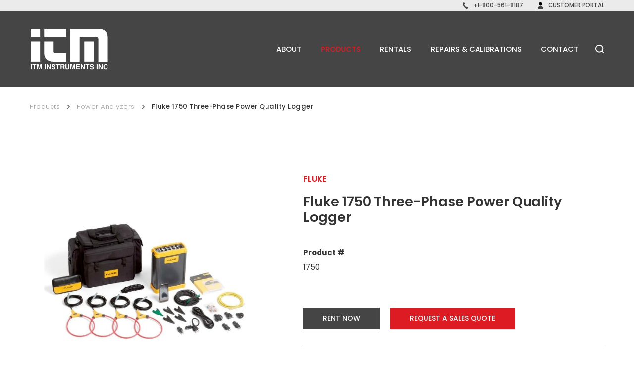

--- FILE ---
content_type: text/html; charset=UTF-8
request_url: https://accutech.ca/power-analyzers/fluke-1750-three-phase-power-quality-logger/
body_size: 20131
content:
<!DOCTYPE html>
<html lang="en-CA" class="no-js">
<head>
		<meta charset="UTF-8">
	<meta name="viewport" content="width=device-width, initial-scale=1">
	<meta http-equiv="X-UA-Compatible" content="ie=edge"/>
	<meta name="google-site-verification" content="Y5YZPmkqgag6Zy4HVdLopX_oj3l2XhNBKf_waXd0x_k" />
	<link rel="preload" as="image" href="/wp-content/uploads/2020/12/accutech-homebg1.jpg" />
  <link rel="preload" href="https://fonts.googleapis.com/css?family=Poppins&display=swap" as="style">
  <link rel="stylesheet" href="https://fonts.googleapis.com/css?family=Poppins&display=swap">
	<link rel="preload" href="/wp-content/themes/cikada/assets/fonts/NeutraText-Bold.woff2" as="font" type="font/woff2" crossorigin="anonymous">
	<link rel="preload" href="/wp-content/themes/cikada/assets/fonts/NeutraText-Book.woff2" as="font" type="font/woff2" crossorigin="anonymous">
	<meta name='robots' content='index, follow, max-image-preview:large, max-snippet:-1, max-video-preview:-1' />

	<!-- This site is optimized with the Yoast SEO plugin v22.1 - https://yoast.com/wordpress/plugins/seo/ -->
	<title>Fluke 1750 Three-Phase Power Quality Logger - ITM Instruments Inc</title>
	<link rel="canonical" href="https://accutech.ca/power-analyzers/fluke-1750-three-phase-power-quality-logger/" />
	<meta property="og:locale" content="en_US" />
	<meta property="og:type" content="article" />
	<meta property="og:title" content="Fluke 1750 Three-Phase Power Quality Logger - ITM Instruments Inc" />
	<meta property="og:description" content="Key Features: Three-phase power quality recorder with an Android tablet wireless front panel interface Complies with IEC 61000-4-30 Class-A standards for correct&hellip;" />
	<meta property="og:url" content="https://accutech.ca/power-analyzers/fluke-1750-three-phase-power-quality-logger/" />
	<meta property="og:site_name" content="ITM Instruments Inc" />
	<meta property="article:modified_time" content="2021-03-23T13:32:39+00:00" />
	<meta property="og:image" content="https://accutech.ca/wp-content/uploads/2020/12/fluke-1750.jpg" />
	<meta property="og:image:width" content="546" />
	<meta property="og:image:height" content="545" />
	<meta property="og:image:type" content="image/jpeg" />
	<meta name="twitter:card" content="summary_large_image" />
	<meta name="twitter:label1" content="Est. reading time" />
	<meta name="twitter:data1" content="1 minute" />
	<script type="application/ld+json" class="yoast-schema-graph">{"@context":"https://schema.org","@graph":[{"@type":"WebPage","@id":"https://accutech.ca/power-analyzers/fluke-1750-three-phase-power-quality-logger/","url":"https://accutech.ca/power-analyzers/fluke-1750-three-phase-power-quality-logger/","name":"Fluke 1750 Three-Phase Power Quality Logger - ITM Instruments Inc","isPartOf":{"@id":"https://accutech.ca/#website"},"primaryImageOfPage":{"@id":"https://accutech.ca/power-analyzers/fluke-1750-three-phase-power-quality-logger/#primaryimage"},"image":{"@id":"https://accutech.ca/power-analyzers/fluke-1750-three-phase-power-quality-logger/#primaryimage"},"thumbnailUrl":"https://accutech.ca/wp-content/uploads/2020/12/fluke-1750.jpg","datePublished":"2020-12-29T00:02:18+00:00","dateModified":"2021-03-23T13:32:39+00:00","breadcrumb":{"@id":"https://accutech.ca/power-analyzers/fluke-1750-three-phase-power-quality-logger/#breadcrumb"},"inLanguage":"en-CA","potentialAction":[{"@type":"ReadAction","target":["https://accutech.ca/power-analyzers/fluke-1750-three-phase-power-quality-logger/"]}]},{"@type":"ImageObject","inLanguage":"en-CA","@id":"https://accutech.ca/power-analyzers/fluke-1750-three-phase-power-quality-logger/#primaryimage","url":"https://accutech.ca/wp-content/uploads/2020/12/fluke-1750.jpg","contentUrl":"https://accutech.ca/wp-content/uploads/2020/12/fluke-1750.jpg","width":546,"height":545},{"@type":"BreadcrumbList","@id":"https://accutech.ca/power-analyzers/fluke-1750-three-phase-power-quality-logger/#breadcrumb","itemListElement":[{"@type":"ListItem","position":1,"name":"Products","item":"https://accutech.ca/products/"},{"@type":"ListItem","position":2,"name":"Power Analyzers","item":"https://accutech.ca/power-analyzers/"},{"@type":"ListItem","position":3,"name":"Fluke 1750 Three-Phase Power Quality Logger"}]},{"@type":"WebSite","@id":"https://accutech.ca/#website","url":"https://accutech.ca/","name":"ITM Instruments Inc","description":"","potentialAction":[{"@type":"SearchAction","target":{"@type":"EntryPoint","urlTemplate":"https://accutech.ca/?s={search_term_string}"},"query-input":"required name=search_term_string"}],"inLanguage":"en-CA"}]}</script>
	<!-- / Yoast SEO plugin. -->


<link rel='dns-prefetch' href='//www.google.com' />
<link rel='dns-prefetch' href='//fonts.googleapis.com' />
<link rel="alternate" type="application/rss+xml" title="ITM Instruments Inc &raquo; Feed" href="https://accutech.ca/feed/" />
<link rel="alternate" type="application/rss+xml" title="ITM Instruments Inc &raquo; Comments Feed" href="https://accutech.ca/comments/feed/" />
<link rel='stylesheet' id='yith-wcan-shortcodes-css' href='https://accutech.ca/wp-content/plugins/yith-woocommerce-ajax-navigation/assets/css/shortcodes.css' type='text/css' media='all' />
<style id='yith-wcan-shortcodes-inline-css' type='text/css'>
:root{
	--yith-wcan-filters_colors_titles: #434343;
	--yith-wcan-filters_colors_background: #FFFFFF;
	--yith-wcan-filters_colors_accent: #A7144C;
	--yith-wcan-filters_colors_accent_r: 167;
	--yith-wcan-filters_colors_accent_g: 20;
	--yith-wcan-filters_colors_accent_b: 76;
	--yith-wcan-color_swatches_border_radius: 100%;
	--yith-wcan-color_swatches_size: 30px;
	--yith-wcan-labels_style_background: #FFFFFF;
	--yith-wcan-labels_style_background_hover: #A7144C;
	--yith-wcan-labels_style_background_active: #A7144C;
	--yith-wcan-labels_style_text: #434343;
	--yith-wcan-labels_style_text_hover: #FFFFFF;
	--yith-wcan-labels_style_text_active: #FFFFFF;
	--yith-wcan-anchors_style_text: #434343;
	--yith-wcan-anchors_style_text_hover: #A7144C;
	--yith-wcan-anchors_style_text_active: #A7144C;
}
</style>
<style id='classic-theme-styles-inline-css' type='text/css'>
/*! This file is auto-generated */
.wp-block-button__link{color:#fff;background-color:#32373c;border-radius:9999px;box-shadow:none;text-decoration:none;padding:calc(.667em + 2px) calc(1.333em + 2px);font-size:1.125em}.wp-block-file__button{background:#32373c;color:#fff;text-decoration:none}
</style>
<style id='global-styles-inline-css' type='text/css'>
body{--wp--preset--color--black: #000000;--wp--preset--color--cyan-bluish-gray: #abb8c3;--wp--preset--color--white: #ffffff;--wp--preset--color--pale-pink: #f78da7;--wp--preset--color--vivid-red: #cf2e2e;--wp--preset--color--luminous-vivid-orange: #ff6900;--wp--preset--color--luminous-vivid-amber: #fcb900;--wp--preset--color--light-green-cyan: #7bdcb5;--wp--preset--color--vivid-green-cyan: #00d084;--wp--preset--color--pale-cyan-blue: #8ed1fc;--wp--preset--color--vivid-cyan-blue: #0693e3;--wp--preset--color--vivid-purple: #9b51e0;--wp--preset--gradient--vivid-cyan-blue-to-vivid-purple: linear-gradient(135deg,rgba(6,147,227,1) 0%,rgb(155,81,224) 100%);--wp--preset--gradient--light-green-cyan-to-vivid-green-cyan: linear-gradient(135deg,rgb(122,220,180) 0%,rgb(0,208,130) 100%);--wp--preset--gradient--luminous-vivid-amber-to-luminous-vivid-orange: linear-gradient(135deg,rgba(252,185,0,1) 0%,rgba(255,105,0,1) 100%);--wp--preset--gradient--luminous-vivid-orange-to-vivid-red: linear-gradient(135deg,rgba(255,105,0,1) 0%,rgb(207,46,46) 100%);--wp--preset--gradient--very-light-gray-to-cyan-bluish-gray: linear-gradient(135deg,rgb(238,238,238) 0%,rgb(169,184,195) 100%);--wp--preset--gradient--cool-to-warm-spectrum: linear-gradient(135deg,rgb(74,234,220) 0%,rgb(151,120,209) 20%,rgb(207,42,186) 40%,rgb(238,44,130) 60%,rgb(251,105,98) 80%,rgb(254,248,76) 100%);--wp--preset--gradient--blush-light-purple: linear-gradient(135deg,rgb(255,206,236) 0%,rgb(152,150,240) 100%);--wp--preset--gradient--blush-bordeaux: linear-gradient(135deg,rgb(254,205,165) 0%,rgb(254,45,45) 50%,rgb(107,0,62) 100%);--wp--preset--gradient--luminous-dusk: linear-gradient(135deg,rgb(255,203,112) 0%,rgb(199,81,192) 50%,rgb(65,88,208) 100%);--wp--preset--gradient--pale-ocean: linear-gradient(135deg,rgb(255,245,203) 0%,rgb(182,227,212) 50%,rgb(51,167,181) 100%);--wp--preset--gradient--electric-grass: linear-gradient(135deg,rgb(202,248,128) 0%,rgb(113,206,126) 100%);--wp--preset--gradient--midnight: linear-gradient(135deg,rgb(2,3,129) 0%,rgb(40,116,252) 100%);--wp--preset--font-size--small: 13px;--wp--preset--font-size--medium: 20px;--wp--preset--font-size--large: 36px;--wp--preset--font-size--x-large: 42px;--wp--preset--spacing--20: 0.44rem;--wp--preset--spacing--30: 0.67rem;--wp--preset--spacing--40: 1rem;--wp--preset--spacing--50: 1.5rem;--wp--preset--spacing--60: 2.25rem;--wp--preset--spacing--70: 3.38rem;--wp--preset--spacing--80: 5.06rem;--wp--preset--shadow--natural: 6px 6px 9px rgba(0, 0, 0, 0.2);--wp--preset--shadow--deep: 12px 12px 50px rgba(0, 0, 0, 0.4);--wp--preset--shadow--sharp: 6px 6px 0px rgba(0, 0, 0, 0.2);--wp--preset--shadow--outlined: 6px 6px 0px -3px rgba(255, 255, 255, 1), 6px 6px rgba(0, 0, 0, 1);--wp--preset--shadow--crisp: 6px 6px 0px rgba(0, 0, 0, 1);}:where(.is-layout-flex){gap: 0.5em;}:where(.is-layout-grid){gap: 0.5em;}body .is-layout-flow > .alignleft{float: left;margin-inline-start: 0;margin-inline-end: 2em;}body .is-layout-flow > .alignright{float: right;margin-inline-start: 2em;margin-inline-end: 0;}body .is-layout-flow > .aligncenter{margin-left: auto !important;margin-right: auto !important;}body .is-layout-constrained > .alignleft{float: left;margin-inline-start: 0;margin-inline-end: 2em;}body .is-layout-constrained > .alignright{float: right;margin-inline-start: 2em;margin-inline-end: 0;}body .is-layout-constrained > .aligncenter{margin-left: auto !important;margin-right: auto !important;}body .is-layout-constrained > :where(:not(.alignleft):not(.alignright):not(.alignfull)){max-width: var(--wp--style--global--content-size);margin-left: auto !important;margin-right: auto !important;}body .is-layout-constrained > .alignwide{max-width: var(--wp--style--global--wide-size);}body .is-layout-flex{display: flex;}body .is-layout-flex{flex-wrap: wrap;align-items: center;}body .is-layout-flex > *{margin: 0;}body .is-layout-grid{display: grid;}body .is-layout-grid > *{margin: 0;}:where(.wp-block-columns.is-layout-flex){gap: 2em;}:where(.wp-block-columns.is-layout-grid){gap: 2em;}:where(.wp-block-post-template.is-layout-flex){gap: 1.25em;}:where(.wp-block-post-template.is-layout-grid){gap: 1.25em;}.has-black-color{color: var(--wp--preset--color--black) !important;}.has-cyan-bluish-gray-color{color: var(--wp--preset--color--cyan-bluish-gray) !important;}.has-white-color{color: var(--wp--preset--color--white) !important;}.has-pale-pink-color{color: var(--wp--preset--color--pale-pink) !important;}.has-vivid-red-color{color: var(--wp--preset--color--vivid-red) !important;}.has-luminous-vivid-orange-color{color: var(--wp--preset--color--luminous-vivid-orange) !important;}.has-luminous-vivid-amber-color{color: var(--wp--preset--color--luminous-vivid-amber) !important;}.has-light-green-cyan-color{color: var(--wp--preset--color--light-green-cyan) !important;}.has-vivid-green-cyan-color{color: var(--wp--preset--color--vivid-green-cyan) !important;}.has-pale-cyan-blue-color{color: var(--wp--preset--color--pale-cyan-blue) !important;}.has-vivid-cyan-blue-color{color: var(--wp--preset--color--vivid-cyan-blue) !important;}.has-vivid-purple-color{color: var(--wp--preset--color--vivid-purple) !important;}.has-black-background-color{background-color: var(--wp--preset--color--black) !important;}.has-cyan-bluish-gray-background-color{background-color: var(--wp--preset--color--cyan-bluish-gray) !important;}.has-white-background-color{background-color: var(--wp--preset--color--white) !important;}.has-pale-pink-background-color{background-color: var(--wp--preset--color--pale-pink) !important;}.has-vivid-red-background-color{background-color: var(--wp--preset--color--vivid-red) !important;}.has-luminous-vivid-orange-background-color{background-color: var(--wp--preset--color--luminous-vivid-orange) !important;}.has-luminous-vivid-amber-background-color{background-color: var(--wp--preset--color--luminous-vivid-amber) !important;}.has-light-green-cyan-background-color{background-color: var(--wp--preset--color--light-green-cyan) !important;}.has-vivid-green-cyan-background-color{background-color: var(--wp--preset--color--vivid-green-cyan) !important;}.has-pale-cyan-blue-background-color{background-color: var(--wp--preset--color--pale-cyan-blue) !important;}.has-vivid-cyan-blue-background-color{background-color: var(--wp--preset--color--vivid-cyan-blue) !important;}.has-vivid-purple-background-color{background-color: var(--wp--preset--color--vivid-purple) !important;}.has-black-border-color{border-color: var(--wp--preset--color--black) !important;}.has-cyan-bluish-gray-border-color{border-color: var(--wp--preset--color--cyan-bluish-gray) !important;}.has-white-border-color{border-color: var(--wp--preset--color--white) !important;}.has-pale-pink-border-color{border-color: var(--wp--preset--color--pale-pink) !important;}.has-vivid-red-border-color{border-color: var(--wp--preset--color--vivid-red) !important;}.has-luminous-vivid-orange-border-color{border-color: var(--wp--preset--color--luminous-vivid-orange) !important;}.has-luminous-vivid-amber-border-color{border-color: var(--wp--preset--color--luminous-vivid-amber) !important;}.has-light-green-cyan-border-color{border-color: var(--wp--preset--color--light-green-cyan) !important;}.has-vivid-green-cyan-border-color{border-color: var(--wp--preset--color--vivid-green-cyan) !important;}.has-pale-cyan-blue-border-color{border-color: var(--wp--preset--color--pale-cyan-blue) !important;}.has-vivid-cyan-blue-border-color{border-color: var(--wp--preset--color--vivid-cyan-blue) !important;}.has-vivid-purple-border-color{border-color: var(--wp--preset--color--vivid-purple) !important;}.has-vivid-cyan-blue-to-vivid-purple-gradient-background{background: var(--wp--preset--gradient--vivid-cyan-blue-to-vivid-purple) !important;}.has-light-green-cyan-to-vivid-green-cyan-gradient-background{background: var(--wp--preset--gradient--light-green-cyan-to-vivid-green-cyan) !important;}.has-luminous-vivid-amber-to-luminous-vivid-orange-gradient-background{background: var(--wp--preset--gradient--luminous-vivid-amber-to-luminous-vivid-orange) !important;}.has-luminous-vivid-orange-to-vivid-red-gradient-background{background: var(--wp--preset--gradient--luminous-vivid-orange-to-vivid-red) !important;}.has-very-light-gray-to-cyan-bluish-gray-gradient-background{background: var(--wp--preset--gradient--very-light-gray-to-cyan-bluish-gray) !important;}.has-cool-to-warm-spectrum-gradient-background{background: var(--wp--preset--gradient--cool-to-warm-spectrum) !important;}.has-blush-light-purple-gradient-background{background: var(--wp--preset--gradient--blush-light-purple) !important;}.has-blush-bordeaux-gradient-background{background: var(--wp--preset--gradient--blush-bordeaux) !important;}.has-luminous-dusk-gradient-background{background: var(--wp--preset--gradient--luminous-dusk) !important;}.has-pale-ocean-gradient-background{background: var(--wp--preset--gradient--pale-ocean) !important;}.has-electric-grass-gradient-background{background: var(--wp--preset--gradient--electric-grass) !important;}.has-midnight-gradient-background{background: var(--wp--preset--gradient--midnight) !important;}.has-small-font-size{font-size: var(--wp--preset--font-size--small) !important;}.has-medium-font-size{font-size: var(--wp--preset--font-size--medium) !important;}.has-large-font-size{font-size: var(--wp--preset--font-size--large) !important;}.has-x-large-font-size{font-size: var(--wp--preset--font-size--x-large) !important;}
.wp-block-navigation a:where(:not(.wp-element-button)){color: inherit;}
:where(.wp-block-post-template.is-layout-flex){gap: 1.25em;}:where(.wp-block-post-template.is-layout-grid){gap: 1.25em;}
:where(.wp-block-columns.is-layout-flex){gap: 2em;}:where(.wp-block-columns.is-layout-grid){gap: 2em;}
.wp-block-pullquote{font-size: 1.5em;line-height: 1.6;}
</style>
<link rel='stylesheet' id='contact-form-7-css' href='https://accutech.ca/wp-content/plugins/contact-form-7/includes/css/styles.css' type='text/css' media='all' />
<link rel='stylesheet' id='wpa-css-css' href='https://accutech.ca/wp-content/plugins/honeypot/includes/css/wpa.css' type='text/css' media='all' />
<style id='woocommerce-inline-inline-css' type='text/css'>
.woocommerce form .form-row .required { visibility: visible; }
</style>
<link rel='stylesheet' id='wpcf7-redirect-script-frontend-css' href='https://accutech.ca/wp-content/plugins/wpcf7-redirect/build/css/wpcf7-redirect-frontend.min.css' type='text/css' media='all' />
<link rel='stylesheet' id='dgwt-wcas-style-css' href='https://accutech.ca/wp-content/plugins/ajax-search-for-woocommerce/assets/css/style.min.css' type='text/css' media='all' />
<link rel='stylesheet' id='bootstrap-css' href='https://accutech.ca/wp-content/themes/cikada/cikada/css/bs/bootstrap-grid.css' type='text/css' media='screen' />
<link rel='stylesheet' id='bootstrap-min-css' href='https://accutech.ca/wp-content/themes/cikada/cikada/css/bs/bootstrap.css' type='text/css' media='screen' />
<link rel='stylesheet' id='visual-composer-starter-style-css' href='https://accutech.ca/wp-content/themes/cikada/style.css' type='text/css' media='screen' />
<link rel='stylesheet' id='cf7cf-style-css' href='https://accutech.ca/wp-content/plugins/cf7-conditional-fields/style.css' type='text/css' media='all' />
<link rel='stylesheet' id='gf-css' href='https://fonts.googleapis.com/css?family=Poppins%3A300%2C400%2C500%2C600%2C700' type='text/css' media='screen' />
<link rel='stylesheet' id='second-style-css' href='https://accutech.ca/wp-content/themes/cikada/assets/css/secondary.css' type='text/css' media='screen' />
<script type="text/javascript" src="https://accutech.ca/wp-includes/js/jquery/jquery.min.js" id="jquery-core-js"></script>
<script type="text/javascript" src="https://accutech.ca/wp-includes/js/jquery/jquery-migrate.min.js" id="jquery-migrate-js"></script>
<script type="text/javascript" src="https://accutech.ca/wp-content/plugins/woocommerce/assets/js/jquery-blockui/jquery.blockUI.min.js" id="jquery-blockui-js" data-wp-strategy="defer"></script>
<script type="text/javascript" id="wc-add-to-cart-js-extra">
/* <![CDATA[ */
var wc_add_to_cart_params = {"ajax_url":"\/wp-admin\/admin-ajax.php","wc_ajax_url":"\/?wc-ajax=%%endpoint%%","i18n_view_cart":"View cart","cart_url":"https:\/\/accutech.ca\/cart\/","is_cart":"","cart_redirect_after_add":"no"};
/* ]]> */
</script>
<script type="text/javascript" src="https://accutech.ca/wp-content/plugins/woocommerce/assets/js/frontend/add-to-cart.min.js" id="wc-add-to-cart-js" data-wp-strategy="defer"></script>
<script type="text/javascript" id="wc-single-product-js-extra">
/* <![CDATA[ */
var wc_single_product_params = {"i18n_required_rating_text":"Please select a rating","review_rating_required":"yes","flexslider":{"rtl":false,"animation":"slide","smoothHeight":true,"directionNav":false,"controlNav":"thumbnails","slideshow":false,"animationSpeed":500,"animationLoop":false,"allowOneSlide":false},"zoom_enabled":"","zoom_options":[],"photoswipe_enabled":"","photoswipe_options":{"shareEl":false,"closeOnScroll":false,"history":false,"hideAnimationDuration":0,"showAnimationDuration":0},"flexslider_enabled":""};
/* ]]> */
</script>
<script type="text/javascript" src="https://accutech.ca/wp-content/plugins/woocommerce/assets/js/frontend/single-product.min.js" id="wc-single-product-js" defer="defer" data-wp-strategy="defer"></script>
<script type="text/javascript" src="https://accutech.ca/wp-content/plugins/woocommerce/assets/js/js-cookie/js.cookie.min.js" id="js-cookie-js" defer="defer" data-wp-strategy="defer"></script>
<script type="text/javascript" id="woocommerce-js-extra">
/* <![CDATA[ */
var woocommerce_params = {"ajax_url":"\/wp-admin\/admin-ajax.php","wc_ajax_url":"\/?wc-ajax=%%endpoint%%"};
/* ]]> */
</script>
<script type="text/javascript" src="https://accutech.ca/wp-content/plugins/woocommerce/assets/js/frontend/woocommerce.min.js" id="woocommerce-js" defer="defer" data-wp-strategy="defer"></script>
<script type="text/javascript" src="https://accutech.ca/wp-content/plugins/js_composer/assets/js/vendors/woocommerce-add-to-cart.js" id="vc_woocommerce-add-to-cart-js-js"></script>
<script></script><link rel="https://api.w.org/" href="https://accutech.ca/wp-json/" /><link rel="alternate" type="application/json" href="https://accutech.ca/wp-json/wp/v2/product/155" /><link rel="EditURI" type="application/rsd+xml" title="RSD" href="https://accutech.ca/xmlrpc.php?rsd" />
<link rel='shortlink' href='https://accutech.ca/?p=155' />
<link rel="alternate" type="application/json+oembed" href="https://accutech.ca/wp-json/oembed/1.0/embed?url=https%3A%2F%2Faccutech.ca%2Fpower-analyzers%2Ffluke-1750-three-phase-power-quality-logger%2F" />
<link rel="alternate" type="text/xml+oembed" href="https://accutech.ca/wp-json/oembed/1.0/embed?url=https%3A%2F%2Faccutech.ca%2Fpower-analyzers%2Ffluke-1750-three-phase-power-quality-logger%2F&#038;format=xml" />
		<style>
			.dgwt-wcas-ico-magnifier,.dgwt-wcas-ico-magnifier-handler{max-width:20px}		</style>
			<noscript><style>.woocommerce-product-gallery{ opacity: 1 !important; }</style></noscript>
	<link rel="icon" href="https://accutech.ca/wp-content/uploads/2020/12/accutech-icon.png" sizes="32x32" />
<link rel="icon" href="https://accutech.ca/wp-content/uploads/2020/12/accutech-icon.png" sizes="192x192" />
<link rel="apple-touch-icon" href="https://accutech.ca/wp-content/uploads/2020/12/accutech-icon.png" />
<meta name="msapplication-TileImage" content="https://accutech.ca/wp-content/uploads/2020/12/accutech-icon.png" />
<!-- Global site tag (gtag.js) - Google Analytics -->
<script async src="https://www.googletagmanager.com/gtag/js?id=UA-17454708-54"></script>
<script>
  window.dataLayer = window.dataLayer || [];
  function gtag(){dataLayer.push(arguments);}
  gtag('js', new Date());
  gtag('config', 'UA-17454708-54');
</script>		<style type="text/css" id="wp-custom-css">
			/* Readability */
#footer .menu li a, #footer .footers address p, #footer .footers span.d-block p, #footer .location-block .phone p a, #footer .footer-copyright .obj-ul li p {
	color: #fff;
}
#footer .location-block .phone p a svg path, #footer .location-block .phone p a svg circle {
	fill: #A2A2A2;
}
#footer .footer-copyright .obj-ul li p {
	font-size: .8rem;
}
.wpcf7-form-control-wrap.shipping {
	display: none !important;
}

#header .wpcf7 {
	display: none;
}
.product-col .woocommerce-widget-layered-nav-list, .product-col .product-categories, .product-col .yith-wcan-list {
	max-height: 264px;
}
.product-col .pagination .nav-links .navigation .page-numbers.current {
	font-family: "Poppins", sans-serif;
	font-weight: 700;
}
@media only screen and (min-width: 992px) {
	.feature-toggle.d-lg-none {
		display: none !important;
	}
}
.home .lines-bg {
  position: relative;
	z-index: 1;
  margin-top: -15px;
}
.products .item-wrapper .obj-item .info-wrap {
	flex-direction: row !important;
}
.product-col .item-wrapper .featured .f-title {
	left: 0;
}
@media all and (min-width: 992px) {
	body.pass-header #header .nav-holder .nav-inner .obj-logo svg g g:last-child g:nth-child(n+12) path, body.pass-header #header .nav-holder .nav-inner .obj-logo svg g g:last-child g:nth-child(n+12) rect {
		opacity: 1;
	}
}
@media only screen and (min-width: 1440px) {
	body:not(.home) #header .obj-logo:after {
		content: '';
		background: #454545;
		position: absolute;
		right: 30px;
		bottom: 5px;
		height: 20px;
		width: 0;
		transition: ease width 1.3s, ease height .3s, ease bottom .3s;
		transition-delay: 0s, 0s, 0s;
	}
	body.pass-header #header .nav-holder .nav-inner .obj-logo:after {
		width: 99px;
		left: 55px;
		height: 12px;
		bottom: 3px;
		transition: ease width .8s, ease height .3s, ease bottom .3s;	
		transition-delay: 0s, 0s, 0s;
	}	
}
@media only screen and (min-width: 992px) and (max-width: 1440px) {
	body:not(.home) #header .obj-logo:after {
		content: '';
		background: #454545;
		position: absolute;
		right: 30px;
		bottom: 5px;
		height: 18px;
		width: 0;
		transition: ease width 1.3s, ease height .3s, ease bottom .3s;
		transition-delay: 0s, 0s, 0s;
	}
	body.pass-header #header .nav-holder .nav-inner .obj-logo:after {
		width: 92px;
		left: 55px;
		height: 12px;
		bottom: 3px;
		transition: ease width .8s, ease height .3s, ease bottom .3s;	
		transition-delay: 0s, 0s, 0s;
	}		
}
.footer-copyright #menu-copyright-menu {
	display: flex;
	margin-bottom: 5px;
}
#footer .footer-copyright .obj-ul li {
	line-height: 1.2;
	border-width: 2px;
}
@media all and (max-width: 500px) {
	#header .header-inner .nav-inner .obj-logo svg {
		width: 120px;
	}
}
/*@media all and (min-width: 992px) {
	body.pass-header #header .nav-holder .nav-inner .obj-logo svg {
		width: 240px !important;
	}
}*/
@media only screen and (min-width: 992px) and (max-width: 1200px) { 
	body:not(.home) .header-wrap {
		margin-top: 100px;
	}
}
@media only screen and (min-width: 1200px) and (max-width: 1440px) { 
	/*#header .header-inner .nav-inner .obj-logo svg {
		width: 422px !important;
	}*/
	body:not(.home) .header-wrap {
		margin-top: 136px;
	}
}
@media only screen and (min-width: 1440px) {
	#header .header-inner .nav-inner .obj-logo svg {
		width: 320px;
	}
	body:not(.home) .header-wrap {
		margin-top: 144px;
	}
}
/*ITM customization*/

@media all and (min-width: 1200px) and (max-width: 1260px) {
  #header .header-inner .nav-inner .obj-logo svg {
    width: 160px !important;
  }
}
.row.d-block.d-lg-flex .row-1 .phone.d-lg-flex.justify-content-center.justify-content-lg-start.align-items-center.lg-svg.text-left.mb-5:nth-of-type(2), .row.d-block.d-lg-flex .row-1 .phone.d-lg-flex.justify-content-center.justify-content-lg-start.align-items-center.lg-svg.text-left.mb-5:nth-of-type(3){
    display:none;
}
/*ITM customization PhaseIII*/
@media (min-width:992px){
.edmonton-div.col-container.col-sm-3.col-lg-3.col-md-4.offset-xs-1.col-xs-12 {
    margin-left: 8%;
}
}
@media (min-width:767px) and (max-width:991px){
.regina-div.col-container.col-sm-3.col-lg-3.col-md-4.offset-xs-1.col-xs-12, .calgary-div.col-container.col-sm-3.col-lg-3.col-md-4.offset-xs-1.col-xs-12 {
    margin-left: 8%;
}
}
@media (min-width:576px) and (max-width:767px){
div#first-col-to-hide {
    display: none;
}    
}
@media (min-width:768px) and (max-width:991px){
.col-container.col-sm-3.col-lg-3.col-md-4.offset-xs-1.col-xs-12 {
    margin-right: 1%;
}   
}
#main-contact-first-div .d-lg-flex.obj-content.obj.obj-holder-contact.py-40.py-md-60.pb-lg-140.pt-lg-180.pt-xl-160.pt-xxxl-170 {
    padding: 0 0 20px 0 !important;
}
@media (max-width:991px){
#main-contact-first-div .obj-content.svg-block.obj.obj-content-style-1.py-0 {
    padding-bottom: 40px;
}
}
@media (min-width:1200px){
div#request-quote {
    margin-top: 0;
}
}
/*RMA Form*/
.col-12.col-lg-4.next-on-bench label {
    display: flex;
    padding: 15px 15px 15px 0;
}
.col-12.col-lg-4.next-on-bench input#vip-checkbox {
    width: 10%;
    margin-right: 15px;
}
p#mark-vip {
    font-size: 0.85rem;
	    margin-top: -25px;
    padding-left: 11%;
    color: #727274;
}
.col-12.col-lg-4.next-on-bench {
    padding-top: 14px;
}
span.vip-span p {
    font-size: 14px;
    padding: 0 20px;
}		</style>
		<noscript><style> .wpb_animate_when_almost_visible { opacity: 1; }</style></noscript>	
</head>
<body class="product-template-default single single-product postid-155 theme-cikada woocommerce woocommerce-page woocommerce-no-js yith-wcan-free secondary has-title-bar wpb-js-composer js-comp-ver-7.3 vc_responsive">
          <div id="header" class="headers">
              <div class="secondary-nav d-none d-xl-block">
    <div class="container">
      <div class="row justify-content-lg-end">
        <div class="col-9 phone d-flex justify-content-center justify-content-lg-end align-items-center lg-svg text-left">
          <p class="mb-0 d-flex pr-30"><a href="tel:8005618187" class="d-flex align-items-center"><svg width="100%" height="100%" viewBox="0 0 26 32" version="1.1" xmlns="http://www.w3.org/2000/svg" xmlns:xlink="http://www.w3.org/1999/xlink" xml:space="preserve" xmlns:serif="http://www.serif.com/" style="fill-rule:evenodd;clip-rule:evenodd;stroke-linejoin:round;stroke-miterlimit:2;">
    <g transform="matrix(1,0,0,1,-13.7623,-63.3346)">
        <g transform="matrix(0.351849,0,0,0.351849,8.92006,61.5755)">
            <path d="M17.685,13.332L28.833,5.528C29.962,4.736 31.406,4.85 32.059,5.765L45.761,24.975C46.414,25.89 46.01,27.297 44.882,28.087L34.767,35.17C35.412,46.215 49.063,65.71 59.221,70.094L69.337,63.011C70.465,62.222 71.925,62.323 72.563,63.25L85.926,82.697C86.564,83.623 86.176,85.018 85.047,85.809L73.899,93.614C64.945,99.884 42.857,83.963 29.497,64.884C16.138,45.805 8.731,19.603 17.685,13.332L17.685,13.332Z"/>
        </g>
    </g>
</svg>
+1-800-561-8187</a></p>
          <p class="mb-0 d-flex"><a href="http://remote.accutechrentals.com:5139/intranet/client.php" target="_blank" class="d-flex align-items-center"><svg width="100%" height="100%" viewBox="0 0 24 29" version="1.1" xmlns="http://www.w3.org/2000/svg" xmlns:xlink="http://www.w3.org/1999/xlink" xml:space="preserve" xmlns:serif="http://www.serif.com/" style="fill-rule:evenodd;clip-rule:evenodd;stroke-linejoin:round;stroke-miterlimit:2;">
    <g transform="matrix(1,0,0,1,-24.7921,-52.5423)">
        <g transform="matrix(0.462342,0,0,0.462342,13.3297,43.7116)">
            <g>
                <circle cx="50" cy="34.6" r="15.5"/>
            </g>
            <g>
                <path d="M25.3,72C23.5,76.4 26.7,81.3 31.5,81.3L69.3,81.3C74.1,81.3 77.3,76.4 75.5,72C70.8,60.8 61.3,53.2 50.4,53.2C39.5,53.2 29.9,60.8 25.3,72Z" style="fill-rule:nonzero;"/>
            </g>
        </g>
    </g>
</svg>
Customer Portal</a></p>
        </div>
      </div>
    </div>
  </div>
  <div class="header-inner">
    <div class="container">
      <div class="row">
        <div class="w-full">
                    <nav class="d-flex flex-wrap justify-content-center justify-content-lg-between align-items-center nav-holder h-full py-20 py-lg-15">
                      <div class="col-12 col-xl-4 f-height nav-inner d-flex justify-content-between align-items-center">
              <a href="https://accutech.ca/" title="ITM Instruments" class="obj-logo obj-link d-flex align-items-center">
                 
                  <?xml version="1.0" encoding="utf-8"?>
<!-- Generator: Adobe Illustrator 28.1.0, SVG Export Plug-In . SVG Version: 6.00 Build 0)  -->
<svg version="1.1" id="Layer_1" xmlns="http://www.w3.org/2000/svg" xmlns:xlink="http://www.w3.org/1999/xlink" x="0px" y="0px"
	 viewBox="0 0 1000 768" enable-background="new 0 0 1000 768" xml:space="preserve">
<g>
	<g>
		<path fill="#FFFFFF" d="M27.353,642.762H14.16v-64.111h13.194V642.762z"/>
		<path fill="#FFFFFF" d="M66.389,642.762H53.19v-52.78H34.005v-11.331h51.568v11.331H66.389V642.762z"/>
		<path fill="#FFFFFF" d="M154.144,642.762h-12.348v-53.623h-0.179l-11.874,53.623h-13.031l-11.615-53.623h-0.179v53.623H92.571
			v-64.111h19.352l11.525,50.58h0.175l11.347-50.58h19.173V642.762z"/>
		<path fill="#FFFFFF" d="M203.134,642.762h-13.197v-64.111h13.197V642.762z"/>
		<path fill="#FFFFFF" d="M254.005,578.651h12.348v64.111h-13.235l-25.998-45.718h-0.178v45.718h-12.346v-64.111h13.946
			l25.288,44.647h0.176V578.651z"/>
		<path fill="#FFFFFF" d="M288.312,623.066c0.092,3.587,1.863,10.39,13.456,10.39c6.284,0,13.274-1.52,13.274-8.329
			c0-5.012-4.778-6.359-11.544-7.972l-6.851-1.616c-10.292-2.418-20.174-4.745-20.174-18.895c0-7.166,3.793-19.687,24.445-19.687
			c19.497,0,24.693,12.786,24.782,20.674h-12.688c-0.355-2.87-1.42-9.676-13.073-9.676c-5.068,0-11.115,1.88-11.115,7.704
			c0,5.016,4.089,6.087,6.761,6.717l15.564,3.852c8.652,2.148,16.582,5.733,16.582,17.286c0,19.255-19.416,20.94-24.989,20.94
			c-23.15,0-27.111-13.414-27.111-21.388H288.312z"/>
		<path fill="#FFFFFF" d="M364.45,642.762h-13.193v-52.78h-19.19v-11.331h51.57v11.331H364.45V642.762z"/>
		<path fill="#FFFFFF" d="M404.322,606.91v-17.264h16.476c7.751,0,9.249,5.035,9.249,8.452c0,6.385-3.346,8.812-10.216,8.812
			H404.322z M391.324,642.762h12.998v-25.043h13.699c9.804,0,10.334,3.386,10.334,12.122c0,6.594,0.532,9.892,1.411,12.921h14.615
			v-1.69c-2.831-1.071-2.831-3.386-2.831-12.747c0-11.944-2.815-13.913-8.002-16.234c6.176-2.142,9.695-8.237,9.695-15.339
			c0-5.576-3.079-18.1-19.889-18.1h-32.03V642.762z"/>
		<path fill="#FFFFFF" d="M503.884,620.352c0,16.873-10.083,24.103-26.029,24.103c-5.804,0-14.445-1.428-20.103-7.763
			c-3.447-3.928-4.775-9.11-4.953-15.536v-42.505h13.531v41.609c0,8.931,5.105,12.859,11.265,12.859
			c9.063,0,12.758-4.463,12.758-12.232v-42.236h13.53V620.352z"/>
		<path fill="#FFFFFF" d="M577.604,642.762h-12.345v-53.623h-0.179l-11.877,53.623H540.17l-11.609-53.623h-0.175v53.623h-12.348
			v-64.111h19.349l11.525,50.58h0.176l11.344-50.58h19.174V642.762z"/>
		<path fill="#FFFFFF" d="M636.8,589.981h-33.689v13.537h30.949v11.333h-30.949v16.578h35.192v11.333h-48.19v-64.111H636.8V589.981z
			"/>
		<path fill="#FFFFFF" d="M687.545,578.651h12.351v64.111h-13.235l-26.004-45.718h-0.176v45.718h-12.348v-64.111h13.946
			l25.289,44.647h0.176V578.651z"/>
		<path fill="#FFFFFF" d="M739.28,642.762h-13.193v-52.78h-19.187v-11.331h51.567v11.331H739.28V642.762z"/>
		<path fill="#FFFFFF" d="M775.615,623.066c0.092,3.587,1.858,10.39,13.45,10.39c6.287,0,13.277-1.52,13.277-8.329
			c0-5.012-4.778-6.359-11.542-7.972l-6.85-1.616c-10.292-2.418-20.175-4.745-20.175-18.895c0-7.166,3.793-19.687,24.442-19.687
			c19.497,0,24.696,12.786,24.782,20.674h-12.688c-0.354-2.87-1.42-9.676-13.07-9.676c-5.068,0-11.118,1.88-11.118,7.704
			c0,5.016,4.092,6.087,6.758,6.717l15.567,3.852c8.652,2.148,16.582,5.733,16.582,17.286c0,19.255-19.413,20.94-24.986,20.94
			c-23.151,0-27.114-13.414-27.114-21.388H775.615z"/>
		<path fill="#FFFFFF" d="M861.351,642.762h-13.199v-64.111h13.199V642.762z"/>
		<path fill="#FFFFFF" d="M912.221,578.651h12.351v64.111h-13.237l-26.002-45.718h-0.176v45.718h-12.348v-64.111h13.946
			l25.288,44.647h0.178V578.651z"/>
		<path fill="#FFFFFF" d="M977.512,599.657c-1.057-3.83-3.096-11.043-14.061-11.043c-6.365,0-15.737,4.279-15.737,22.357
			c0,11.492,4.508,21.824,15.737,21.824c7.339,0,12.471-4.184,14.061-12.023h13.263c-2.653,13.908-11.673,23.665-27.588,23.665
			c-16.887,0-29-11.551-29-33.643c0-22.362,12.82-33.821,29.179-33.821c19.011,0,26.704,13.247,27.41,22.683H977.512z"/>
	</g>
	<g>
		<rect x="183.966" y="126.055" fill="#FFFFFF" width="279.488" height="100.534"/>
		<rect x="14.068" y="126.055" fill="#FFFFFF" width="118.958" height="100.549"/>
		<rect x="14.068" y="286.293" fill="#FFFFFF" width="118.958" height="260.66"/>
		<path fill="#FFFFFF" d="M302.894,407.765V286.293H183.935v158.579c0,67.038,56.874,102.087,105.703,102.087h173.943V439.512
			H331.43C310.329,439.512,302.894,425.145,302.894,407.765z"/>
		<path fill="#FFFFFF" d="M885.077,126.055H633.55h-26.535h-92.422v420.894H633.55V226.604h209.736
			c21.101,0,28.537,14.367,28.537,31.747v288.666h118.958V228.143C990.781,161.105,933.907,126.055,885.077,126.055z"/>
		<rect x="693.264" y="286.41" fill="#FFFFFF" width="118.964" height="260.499"/>
	</g>
</g>
</svg>
                              </a>
              <div class="search-icon d-block d-xl-none">
                <?xml version="1.0" encoding="UTF-8" standalone="no"?>
<!DOCTYPE svg PUBLIC "-//W3C//DTD SVG 1.1//EN" "http://www.w3.org/Graphics/SVG/1.1/DTD/svg11.dtd">
<svg width="100%" height="100%" viewBox="0 0 26 27" version="1.1" xmlns="http://www.w3.org/2000/svg" xmlns:xlink="http://www.w3.org/1999/xlink" xml:space="preserve" xmlns:serif="http://www.serif.com/" style="fill-rule:evenodd;clip-rule:evenodd;stroke-linejoin:round;stroke-miterlimit:2;">
    <g transform="matrix(1,0,0,1,-10.4,-65.6948)">
        <g transform="matrix(0.319474,0,0,0.319474,7.07747,62.4042)">
            <path d="M90.4,84L75.8,69.5C87.2,54.9 86,34.1 72.9,21C66,14.1 56.8,10.3 47,10.3C37.2,10.3 28,14.1 21.1,21C14.2,27.9 10.4,37.1 10.4,46.9C10.4,56.7 14.2,65.9 21.1,72.8C28,79.7 37.2,83.5 47,83.5C55.1,83.5 63.1,80.8 69.5,75.7L84,90.4C84.9,91.3 86,91.7 87.2,91.7C88.4,91.7 89.5,91.2 90.4,90.4C92.2,88.7 92.2,85.8 90.4,84ZM74.6,46.9C74.6,54.3 71.7,61.2 66.5,66.4C61.3,71.6 54.3,74.5 47,74.5C39.7,74.5 32.7,71.6 27.5,66.4C22.3,61.2 19.4,54.2 19.4,46.9C19.4,39.5 22.3,32.6 27.5,27.4C32.7,22.2 39.7,19.3 47,19.3C54.4,19.3 61.3,22.2 66.5,27.4C71.7,32.6 74.6,39.5 74.6,46.9Z" style="fill-rule:nonzero;"/>
        </g>
    </g>
</svg>
              </div>
              <div class="d-block d-xl-none">
                <div  class="dgwt-wcas-search-wrapp dgwt-wcas-has-submit woocommerce dgwt-wcas-style-solaris js-dgwt-wcas-layout-classic dgwt-wcas-layout-classic js-dgwt-wcas-mobile-overlay-disabled">
		<form class="dgwt-wcas-search-form" role="search" action="https://accutech.ca/" method="get">
		<div class="dgwt-wcas-sf-wrapp">
						<label class="screen-reader-text"
				   for="dgwt-wcas-search-input-1">Products search</label>

			<input id="dgwt-wcas-search-input-1"
				   type="search"
				   class="dgwt-wcas-search-input"
				   name="s"
				   value=""
				   placeholder="What are you looking for?"
				   autocomplete="off"
							/>
			<div class="dgwt-wcas-preloader"></div>

			<div class="dgwt-wcas-voice-search"></div>

							<button type="submit"
						aria-label="Search"
						class="dgwt-wcas-search-submit">				<svg class="dgwt-wcas-ico-magnifier" xmlns="http://www.w3.org/2000/svg"
					 xmlns:xlink="http://www.w3.org/1999/xlink" x="0px" y="0px"
					 viewBox="0 0 51.539 51.361" xml:space="preserve">
		             <path 						 d="M51.539,49.356L37.247,35.065c3.273-3.74,5.272-8.623,5.272-13.983c0-11.742-9.518-21.26-21.26-21.26 S0,9.339,0,21.082s9.518,21.26,21.26,21.26c5.361,0,10.244-1.999,13.983-5.272l14.292,14.292L51.539,49.356z M2.835,21.082 c0-10.176,8.249-18.425,18.425-18.425s18.425,8.249,18.425,18.425S31.436,39.507,21.26,39.507S2.835,31.258,2.835,21.082z"/>
				</svg>
				</button>
			
			<input type="hidden" name="post_type" value="product"/>
			<input type="hidden" name="dgwt_wcas" value="1"/>

			
					</div>
	</form>
</div>
              </div>
              <button class="hamburger hamburger--collapse obj-class-toggle row et_divi_100_custom_hamburger_menu--type-2 et_divi_100_custom_hamburger_menu--style-2 d-xl-none menu h-full" type="button" data-target="body" data-marker="open-menu">
                <div class="et_divi_100_custom_hamburger_menu">
                  <div></div>
                  <div></div>
                  <div></div>
                </div>
              </button>
            </div>   
            <div class="col-12 col-xl-8 f-height d-lg-flex justify-content-center collapse navbar-collapse" id="header-nav">  
              <div class="row navbar-wrap d-xl-flex w-full justify-content-end">   
 <!--                <div class="secondary-nav d-flex justify-content-center justify-content-lg-end align-items-center d-none d-xl-block text-left">
                  <p class="mb-0 text-right">Speak with our specialists: <a href="tel:7804340501">780-434-0501</a></p>
                </div> -->
                <div class="nav-wrap nav-wrap-1 d-xl-flex align-items-center w-full w-xl-auto pt-100 pt-xl-0">
                  <ul id="menu-primary-menu" class="nav navbar-primary align-items-center justify-content-lg-end"><li id="nav-menu-item-139" class="main-menu-item  menu-item-even menu-item-depth-0 menu-item menu-item-type-post_type menu-item-object-page nav-item"><a href="https://accutech.ca/about/" class="menu-link nav-link main-menu-link"><span class="obj-title-desc"><span class="obj-title">About</span> </span></a></li>
<li id="nav-menu-item-204" class="main-menu-item  menu-item-even menu-item-depth-0 menu-item menu-item-type-post_type menu-item-object-page current_page_parent nav-item"><a href="https://accutech.ca/products/" class="menu-link nav-link main-menu-link"><span class="obj-title-desc"><span class="obj-title">Products</span> </span></a></li>
<li id="nav-menu-item-138" class="main-menu-item  menu-item-even menu-item-depth-0 menu-item menu-item-type-post_type menu-item-object-page nav-item"><a href="https://accutech.ca/rentals/" class="menu-link nav-link main-menu-link"><span class="obj-title-desc"><span class="obj-title">Rentals</span> </span></a></li>
<li id="nav-menu-item-856" class="main-menu-item  menu-item-even menu-item-depth-0 menu-item menu-item-type-post_type menu-item-object-page nav-item"><a href="https://accutech.ca/repairs-calibrations/" class="menu-link nav-link main-menu-link"><span class="obj-title-desc"><span class="obj-title">Repairs &#038; Calibrations</span> </span></a></li>
<li id="nav-menu-item-137" class="main-menu-item  menu-item-even menu-item-depth-0 menu-item menu-item-type-post_type menu-item-object-page nav-item"><a href="https://accutech.ca/contact/" class="menu-link nav-link main-menu-link"><span class="obj-title-desc"><span class="obj-title">Contact</span> </span></a></li>
</ul>                  <div class="search-icon d-none d-xl-block">
                    <?xml version="1.0" encoding="UTF-8" standalone="no"?>
<!DOCTYPE svg PUBLIC "-//W3C//DTD SVG 1.1//EN" "http://www.w3.org/Graphics/SVG/1.1/DTD/svg11.dtd">
<svg width="100%" height="100%" viewBox="0 0 26 27" version="1.1" xmlns="http://www.w3.org/2000/svg" xmlns:xlink="http://www.w3.org/1999/xlink" xml:space="preserve" xmlns:serif="http://www.serif.com/" style="fill-rule:evenodd;clip-rule:evenodd;stroke-linejoin:round;stroke-miterlimit:2;">
    <g transform="matrix(1,0,0,1,-10.4,-65.6948)">
        <g transform="matrix(0.319474,0,0,0.319474,7.07747,62.4042)">
            <path d="M90.4,84L75.8,69.5C87.2,54.9 86,34.1 72.9,21C66,14.1 56.8,10.3 47,10.3C37.2,10.3 28,14.1 21.1,21C14.2,27.9 10.4,37.1 10.4,46.9C10.4,56.7 14.2,65.9 21.1,72.8C28,79.7 37.2,83.5 47,83.5C55.1,83.5 63.1,80.8 69.5,75.7L84,90.4C84.9,91.3 86,91.7 87.2,91.7C88.4,91.7 89.5,91.2 90.4,90.4C92.2,88.7 92.2,85.8 90.4,84ZM74.6,46.9C74.6,54.3 71.7,61.2 66.5,66.4C61.3,71.6 54.3,74.5 47,74.5C39.7,74.5 32.7,71.6 27.5,66.4C22.3,61.2 19.4,54.2 19.4,46.9C19.4,39.5 22.3,32.6 27.5,27.4C32.7,22.2 39.7,19.3 47,19.3C54.4,19.3 61.3,22.2 66.5,27.4C71.7,32.6 74.6,39.5 74.6,46.9Z" style="fill-rule:nonzero;"/>
        </g>
    </g>
</svg>
                  </div>
                  <div class="d-none d-xl-block">
                    <div  class="dgwt-wcas-search-wrapp dgwt-wcas-has-submit woocommerce dgwt-wcas-style-solaris js-dgwt-wcas-layout-classic dgwt-wcas-layout-classic js-dgwt-wcas-mobile-overlay-disabled">
		<form class="dgwt-wcas-search-form" role="search" action="https://accutech.ca/" method="get">
		<div class="dgwt-wcas-sf-wrapp">
						<label class="screen-reader-text"
				   for="dgwt-wcas-search-input-2">Products search</label>

			<input id="dgwt-wcas-search-input-2"
				   type="search"
				   class="dgwt-wcas-search-input"
				   name="s"
				   value=""
				   placeholder="What are you looking for?"
				   autocomplete="off"
							/>
			<div class="dgwt-wcas-preloader"></div>

			<div class="dgwt-wcas-voice-search"></div>

							<button type="submit"
						aria-label="Search"
						class="dgwt-wcas-search-submit">				<svg class="dgwt-wcas-ico-magnifier" xmlns="http://www.w3.org/2000/svg"
					 xmlns:xlink="http://www.w3.org/1999/xlink" x="0px" y="0px"
					 viewBox="0 0 51.539 51.361" xml:space="preserve">
		             <path 						 d="M51.539,49.356L37.247,35.065c3.273-3.74,5.272-8.623,5.272-13.983c0-11.742-9.518-21.26-21.26-21.26 S0,9.339,0,21.082s9.518,21.26,21.26,21.26c5.361,0,10.244-1.999,13.983-5.272l14.292,14.292L51.539,49.356z M2.835,21.082 c0-10.176,8.249-18.425,18.425-18.425s18.425,8.249,18.425,18.425S31.436,39.507,21.26,39.507S2.835,31.258,2.835,21.082z"/>
				</svg>
				</button>
			
			<input type="hidden" name="post_type" value="product"/>
			<input type="hidden" name="dgwt_wcas" value="1"/>

			
					</div>
	</form>
</div>
                  </div>
                </div>
              </div>
            </div>
          </nav>
            <div class="wpcf7 pb-lg-30 d-none d-xl-block">  
              <form action="?" method="get" accept-charset="utf-8" class="row obj-filter justify-content-end"> 
                <div class="obj-form-inner col-12 col-lg-4">
                  <div class="obj-form-field obj-form-field-input obj-field-select">
                    <label class="obj-label d-flex align-items-center">
                      <span class="obj-text">Alberta</span>
                    </label>
                    <span class="wpcf7-form-control-wrap category">
                      <select name="category" class="geo-filter wpcf7-form-control wpcf7-select wpcf7-validates-as-required" aria-required="true" aria-invalid="false">   
                       
                      <option value="Alberta" data-id="106" >Alberta</option> 
                       
                      <option value="Quebec" data-id="107" >Quebec</option> 
                       
                      <option value="Toronto" data-id="108" >Toronto</option> 
                                            </select>
                    </span>        
                  </div>
                </div>     
              </form>   
            </div> 
        </div>
      </div>
    </div>
  </div>
    </div>
        <div id="main" class="main-content">
 	<div class="obj-row-section">
		<div class="category-bg py-0">
			<div class="row">
				<div class="container"></div>
			</div>
		</div>
    <div class="breadcrumbs mt-lg--50 pt-40 pt-md-80">
      <div class="container">
				<p id="breadcrumbs"><span class="first-element"><a href="https://accutech.ca/products/">Products</a> <?xml version="1.0" encoding="UTF-8"?><!DOCTYPE svg PUBLIC "-//W3C//DTD SVG 1.1//EN" "http://www.w3.org/Graphics/SVG/1.1/DTD/svg11.dtd"><svg xmlns="http://www.w3.org/2000/svg" xmlns:xlink="http://www.w3.org/1999/xlink" version="1.1" width="24" height="24" viewBox="0 0 24 24"><path d="M7.41,8.58L12,13.17L16.59,8.58L18,10L12,16L6,10L7.41,8.58Z" /></svg></span><span><span><a href="https://accutech.ca/power-analyzers/">Power Analyzers</a></span> <?xml version="1.0" encoding="UTF-8"?><!DOCTYPE svg PUBLIC "-//W3C//DTD SVG 1.1//EN" "http://www.w3.org/Graphics/SVG/1.1/DTD/svg11.dtd"><svg xmlns="http://www.w3.org/2000/svg" xmlns:xlink="http://www.w3.org/1999/xlink" version="1.1" width="24" height="24" viewBox="0 0 24 24"><path d="M7.41,8.58L12,13.17L16.59,8.58L18,10L12,16L6,10L7.41,8.58Z" /></svg> <span class="breadcrumb_last" aria-current="page">Fluke 1750 Three-Phase Power Quality Logger</span></span></p>      </div>
    </div>
		<article class="entry-full-content container pb-40 pt-md-60 pb-md-100 pt-lg-100 pb-lg-80">
      <div class="row obj-post-row">
              <div class="col-12 col-lg-5">
            	        	<img class="obj-post-col obj-post-thumb" src="https://accutech.ca/wp-content/uploads/2020/12/fluke-1750.jpg" />
        	
        </div>
        <div class="col-12 col-lg-7 d-lg-flex flex-column justify-content-center">
          <div class="obj-post-col info-col ml-lg-60 pb-10 pb-lg-20">
          	<h2 class="obj-title mb-15 pb-5">Fluke</h2>
          	<h3 class="obj-title-sub d-flex flex-column flex-md-row align-items-baseline justify-content-between mb-20 mb-lg-25">Fluke 1750 Three-Phase Power Quality Logger</h3>
          	          	          		<p class="sku pt-15"><strong>Product #</strong><br>1750</p>
          	            <div class="category-list pb-20">
                          </div>
			      <p class="request-btns d-lg-flex justify-content-start obj-content obj obj-btn-element obj-btn-element-0">
			        <a href="/contact/" class="request-btn obj-btn obj-btn-0 d-inline-block d-inline-flex mt-20 mt-lg-30 mr-lg-20" data-product="Fluke 1750 Three-Phase Power Quality Logger" data-select="Rentals"><span class="obj-text">Rent Now</span></a>
			        <a href="/contact/" class="request-btn obj-btn obj-btn-0 d-inline-block d-inline-flex mt-20 mt-lg-30 mr-0" data-product="Fluke 1750 Three-Phase Power Quality Logger" data-select="Sales"><span class="obj-text">Request a Sales Quote</span></a>
			      </p>
          </div>
          <div class="contact-info ml-lg-60 pt-30 pt-lg-40">
          	<h3 class="mb-5 mb-lg-0"><strong>Call <a href="tel:8005618187">800-561-8187 </a> for quotes and custom orders</strong></h3>
          	<p>We offer volume discounts, custom configuration, and price matching.</p>
          </div>
        </div>
      </div>
					</article>
		<div class="product-details pt-40 pb-60 py-md-60 pt-lg-100 pb-lg-140">
			<div class="container">
				<div class="row obj-post-row">
					<div class="col-12 col-lg-9">
	          <div class="description obj-content w-full">
							
	<div class="woocommerce-tabs wc-tabs-wrapper">
		<ul class="tabs wc-tabs" role="tablist">
							<li class="description_tab" id="tab-title-description" role="tab" aria-controls="tab-description">
					<a href="#tab-description">
						<span>
							Description						</span>
					</a>
				</li>
							<li class="additional_information_tab" id="tab-title-additional_information" role="tab" aria-controls="tab-additional_information">
					<a href="#tab-additional_information">
						<span>
							Product Data						</span>
					</a>
				</li>
					</ul>
					<div class="woocommerce-Tabs-panel woocommerce-Tabs-panel--description panel entry-content wc-tab" id="tab-description" role="tabpanel" aria-labelledby="tab-title-description">
				
<p><strong>Key Features:</strong></p>
<ul>
<li>Three-phase power quality recorder with an Android tablet wireless front panel interface</li>
<li>Complies with IEC 61000-4-30 Class-A standards for correct evaluation of all measured values</li>
<li>Supports quick and reliable configuration even in awkward test locations with the wireless interface that provides a window into what the instrument is recording</li>
</ul>
			</div>
					<div class="woocommerce-Tabs-panel woocommerce-Tabs-panel--additional_information panel entry-content wc-tab" id="tab-additional_information" role="tabpanel" aria-labelledby="tab-title-additional_information">
				
<table class="woocommerce-product-attributes shop_attributes">
			<tr class="woocommerce-product-attributes-item woocommerce-product-attributes-item--attribute_pa_brand">
			<th class="woocommerce-product-attributes-item__label">Brand</th>
			<td class="woocommerce-product-attributes-item__value"><p><a href="https://accutech.ca/brand/fluke/" rel="tag">Fluke</a></p>
</td>
		</tr>
	</table>
			</div>
		
			</div>

	          </div>
	        </div>
			</div>
		</div>
	</div>
    <div class="obj obj-extra-content obj-content ">
            <div class="row contact-cta vc_custom_1609644860212 dark row-side full row-has-fill"><div class="col-sm-12"><div class="col-inner "><div class="container"><div class="row row-inner"><div class="col-container col-sm-12"><div class="col-inner ">      <div class="obj-content obj obj-content-style-0 py-40 text-center py-md-60 py-lg-50 text-center">
        <div class="obj-inner-wrap">
                    <div class="obj-inner">
                                
            <h2 class="mb-30 mb-lg-40 obj-title">Need Help? Speak with our Specialists</h2>                                                                                          <div class="multi-btn d-lg-flex align-items-center">
                                                                  <p class="mt-30 mt-lg-10 mb-lg-30 obj obj-btn-element obj-btn-element-0">
                        <a href="tel:18005618187" class=" obj-btn obj-btn-0 d-inline-block d-inline-flex mt-0 mt-lg-20">
          <span class="obj-text">1-800-561-8187</span>
        </a>
              </p>
                                                                      <p class="mb-15 obj obj-btn-element obj-btn-element-0">
                        <a href="/contact/" class=" obj-btn obj-btn-0 d-inline-block d-inline-flex mt-0 mt-lg-20">
          <span class="obj-text">Contact Us</span>
        </a>
              </p>
                                                      </div>
          </div>
                  </div>
      </div>
    </div></div></div></div></div></div></div>          </div>
      	</div>
  	    		<footer id="footer">
    <div class="footers">
  <div class="container">
    <div class="footer-wrapper py-60 py-lg-60 py-xl-90 justify-content-between align-items-center">
      <div class="row d-lg-flex flex-wrap align-items-start justify-content-between w-full">
        <div class="col-12 col-xl-4 pr-xl-70">
          <a href="https://accutech.ca/" title="ITM Instruments" class="obj-logo obj-link d-flex mb-40 mb-lg-80 mb-xl-0">
            <?xml version="1.0" encoding="utf-8"?>
<!-- Generator: Adobe Illustrator 28.1.0, SVG Export Plug-In . SVG Version: 6.00 Build 0)  -->
<svg version="1.1" id="Layer_1" xmlns="http://www.w3.org/2000/svg" xmlns:xlink="http://www.w3.org/1999/xlink" x="0px" y="0px"
	 viewBox="0 0 1000 768" enable-background="new 0 0 1000 768" xml:space="preserve">
<g>
	<g>
		<path fill="#FFFFFF" d="M27.353,642.762H14.16v-64.111h13.194V642.762z"/>
		<path fill="#FFFFFF" d="M66.389,642.762H53.19v-52.78H34.005v-11.331h51.568v11.331H66.389V642.762z"/>
		<path fill="#FFFFFF" d="M154.144,642.762h-12.348v-53.623h-0.179l-11.874,53.623h-13.031l-11.615-53.623h-0.179v53.623H92.571
			v-64.111h19.352l11.525,50.58h0.175l11.347-50.58h19.173V642.762z"/>
		<path fill="#FFFFFF" d="M203.134,642.762h-13.197v-64.111h13.197V642.762z"/>
		<path fill="#FFFFFF" d="M254.005,578.651h12.348v64.111h-13.235l-25.998-45.718h-0.178v45.718h-12.346v-64.111h13.946
			l25.288,44.647h0.176V578.651z"/>
		<path fill="#FFFFFF" d="M288.312,623.066c0.092,3.587,1.863,10.39,13.456,10.39c6.284,0,13.274-1.52,13.274-8.329
			c0-5.012-4.778-6.359-11.544-7.972l-6.851-1.616c-10.292-2.418-20.174-4.745-20.174-18.895c0-7.166,3.793-19.687,24.445-19.687
			c19.497,0,24.693,12.786,24.782,20.674h-12.688c-0.355-2.87-1.42-9.676-13.073-9.676c-5.068,0-11.115,1.88-11.115,7.704
			c0,5.016,4.089,6.087,6.761,6.717l15.564,3.852c8.652,2.148,16.582,5.733,16.582,17.286c0,19.255-19.416,20.94-24.989,20.94
			c-23.15,0-27.111-13.414-27.111-21.388H288.312z"/>
		<path fill="#FFFFFF" d="M364.45,642.762h-13.193v-52.78h-19.19v-11.331h51.57v11.331H364.45V642.762z"/>
		<path fill="#FFFFFF" d="M404.322,606.91v-17.264h16.476c7.751,0,9.249,5.035,9.249,8.452c0,6.385-3.346,8.812-10.216,8.812
			H404.322z M391.324,642.762h12.998v-25.043h13.699c9.804,0,10.334,3.386,10.334,12.122c0,6.594,0.532,9.892,1.411,12.921h14.615
			v-1.69c-2.831-1.071-2.831-3.386-2.831-12.747c0-11.944-2.815-13.913-8.002-16.234c6.176-2.142,9.695-8.237,9.695-15.339
			c0-5.576-3.079-18.1-19.889-18.1h-32.03V642.762z"/>
		<path fill="#FFFFFF" d="M503.884,620.352c0,16.873-10.083,24.103-26.029,24.103c-5.804,0-14.445-1.428-20.103-7.763
			c-3.447-3.928-4.775-9.11-4.953-15.536v-42.505h13.531v41.609c0,8.931,5.105,12.859,11.265,12.859
			c9.063,0,12.758-4.463,12.758-12.232v-42.236h13.53V620.352z"/>
		<path fill="#FFFFFF" d="M577.604,642.762h-12.345v-53.623h-0.179l-11.877,53.623H540.17l-11.609-53.623h-0.175v53.623h-12.348
			v-64.111h19.349l11.525,50.58h0.176l11.344-50.58h19.174V642.762z"/>
		<path fill="#FFFFFF" d="M636.8,589.981h-33.689v13.537h30.949v11.333h-30.949v16.578h35.192v11.333h-48.19v-64.111H636.8V589.981z
			"/>
		<path fill="#FFFFFF" d="M687.545,578.651h12.351v64.111h-13.235l-26.004-45.718h-0.176v45.718h-12.348v-64.111h13.946
			l25.289,44.647h0.176V578.651z"/>
		<path fill="#FFFFFF" d="M739.28,642.762h-13.193v-52.78h-19.187v-11.331h51.567v11.331H739.28V642.762z"/>
		<path fill="#FFFFFF" d="M775.615,623.066c0.092,3.587,1.858,10.39,13.45,10.39c6.287,0,13.277-1.52,13.277-8.329
			c0-5.012-4.778-6.359-11.542-7.972l-6.85-1.616c-10.292-2.418-20.175-4.745-20.175-18.895c0-7.166,3.793-19.687,24.442-19.687
			c19.497,0,24.696,12.786,24.782,20.674h-12.688c-0.354-2.87-1.42-9.676-13.07-9.676c-5.068,0-11.118,1.88-11.118,7.704
			c0,5.016,4.092,6.087,6.758,6.717l15.567,3.852c8.652,2.148,16.582,5.733,16.582,17.286c0,19.255-19.413,20.94-24.986,20.94
			c-23.151,0-27.114-13.414-27.114-21.388H775.615z"/>
		<path fill="#FFFFFF" d="M861.351,642.762h-13.199v-64.111h13.199V642.762z"/>
		<path fill="#FFFFFF" d="M912.221,578.651h12.351v64.111h-13.237l-26.002-45.718h-0.176v45.718h-12.348v-64.111h13.946
			l25.288,44.647h0.178V578.651z"/>
		<path fill="#FFFFFF" d="M977.512,599.657c-1.057-3.83-3.096-11.043-14.061-11.043c-6.365,0-15.737,4.279-15.737,22.357
			c0,11.492,4.508,21.824,15.737,21.824c7.339,0,12.471-4.184,14.061-12.023h13.263c-2.653,13.908-11.673,23.665-27.588,23.665
			c-16.887,0-29-11.551-29-33.643c0-22.362,12.82-33.821,29.179-33.821c19.011,0,26.704,13.247,27.41,22.683H977.512z"/>
	</g>
	<g>
		<rect x="183.966" y="126.055" fill="#FFFFFF" width="279.488" height="100.534"/>
		<rect x="14.068" y="126.055" fill="#FFFFFF" width="118.958" height="100.549"/>
		<rect x="14.068" y="286.293" fill="#FFFFFF" width="118.958" height="260.66"/>
		<path fill="#FFFFFF" d="M302.894,407.765V286.293H183.935v158.579c0,67.038,56.874,102.087,105.703,102.087h173.943V439.512
			H331.43C310.329,439.512,302.894,425.145,302.894,407.765z"/>
		<path fill="#FFFFFF" d="M885.077,126.055H633.55h-26.535h-92.422v420.894H633.55V226.604h209.736
			c21.101,0,28.537,14.367,28.537,31.747v288.666h118.958V228.143C990.781,161.105,933.907,126.055,885.077,126.055z"/>
		<rect x="693.264" y="286.41" fill="#FFFFFF" width="118.964" height="260.499"/>
	</g>
</g>
</svg>
          </a>
          <div class="d-flex align-items-baseline text-lg-left justify-content-start mt-15 mb-30 mb-lg-0 pl-lg-105 pl-xxxl-115">
            <address class="obj-address mb-10"><p class="d-flex mb-0"></p></address>
          </div>
        </div>
        <div class="col-12 col-xl-8 d-lg-flex location align-items-baseline justify-content-around pt-xl-25">
          <div class="footer-menu row-1 d-lg-flex mb-30 mb-lg-0">
            <div class="obj-col-info w-full">
              <h3 class="obj-title-sub mb-10 mb-lg-20 text-left">navigation</h3>
              <div class="menu-footer-menu-container"><ul id="menu-footer-menu" class="menu"><li id="menu-item-1039" class="menu-item menu-item-type-post_type menu-item-object-page menu-item-1039"><a href="https://accutech.ca/about/">Our Company</a></li>
<li id="menu-item-1037" class="menu-item menu-item-type-post_type menu-item-object-page current_page_parent menu-item-1037"><a href="https://accutech.ca/products/">Products</a></li>
<li id="menu-item-1038" class="menu-item menu-item-type-post_type menu-item-object-page menu-item-1038"><a href="https://accutech.ca/rentals/">Rentals</a></li>
<li id="menu-item-1036" class="menu-item menu-item-type-post_type menu-item-object-page menu-item-1036"><a href="https://accutech.ca/repairs-calibrations/">Repairs &#038; Calibrations</a></li>
<li id="menu-item-1594" class="menu-item menu-item-type-custom menu-item-object-custom menu-item-1594"><a href="https://accutech.ca/rma-form/">RMA Form</a></li>
<li id="menu-item-8392" class="menu-item menu-item-type-post_type menu-item-object-page menu-item-8392"><a href="https://accutech.ca/contact/">Contact</a></li>
</ul></div>         
            </div>
          </div>
          <div class="location-block d-lg-flex align-items-center">
            <div class="row-1">
              <h3 class="obj-title-sub mb-10 mb-lg-20 text-left">Contact</h3>
              <div class="phone d-flex justify-content-start align-items-center lg-svg text-left mb-10 pb-20">
                  <p class="mb-0"><a href="tel:1-800-561-8187" class="d-flex align-items-center"><svg width="100%" height="100%" viewBox="0 0 26 32" version="1.1" xmlns="http://www.w3.org/2000/svg" xmlns:xlink="http://www.w3.org/1999/xlink" xml:space="preserve" xmlns:serif="http://www.serif.com/" style="fill-rule:evenodd;clip-rule:evenodd;stroke-linejoin:round;stroke-miterlimit:2;">
    <g transform="matrix(1,0,0,1,-13.7623,-63.3346)">
        <g transform="matrix(0.351849,0,0,0.351849,8.92006,61.5755)">
            <path d="M17.685,13.332L28.833,5.528C29.962,4.736 31.406,4.85 32.059,5.765L45.761,24.975C46.414,25.89 46.01,27.297 44.882,28.087L34.767,35.17C35.412,46.215 49.063,65.71 59.221,70.094L69.337,63.011C70.465,62.222 71.925,62.323 72.563,63.25L85.926,82.697C86.564,83.623 86.176,85.018 85.047,85.809L73.899,93.614C64.945,99.884 42.857,83.963 29.497,64.884C16.138,45.805 8.731,19.603 17.685,13.332L17.685,13.332Z"/>
        </g>
    </g>
</svg>
1-800-561-8187</a></p>
              </div>
              <h3 class="obj-title-sub mb-10 mb-lg-20 text-left">Login</h3>
              <div class="phone login d-flex justify-content-start align-items-center lg-svg text-left mb-10">
                  <p class="mb-0"><a href="http://remote.accutechrentals.com:5139/intranet/client.php" target="_blank" class="d-flex align-items-center"><svg width="100%" height="100%" viewBox="0 0 24 29" version="1.1" xmlns="http://www.w3.org/2000/svg" xmlns:xlink="http://www.w3.org/1999/xlink" xml:space="preserve" xmlns:serif="http://www.serif.com/" style="fill-rule:evenodd;clip-rule:evenodd;stroke-linejoin:round;stroke-miterlimit:2;">
    <g transform="matrix(1,0,0,1,-24.7921,-52.5423)">
        <g transform="matrix(0.462342,0,0,0.462342,13.3297,43.7116)">
            <g>
                <circle cx="50" cy="34.6" r="15.5"/>
            </g>
            <g>
                <path d="M25.3,72C23.5,76.4 26.7,81.3 31.5,81.3L69.3,81.3C74.1,81.3 77.3,76.4 75.5,72C70.8,60.8 61.3,53.2 50.4,53.2C39.5,53.2 29.9,60.8 25.3,72Z" style="fill-rule:nonzero;"/>
            </g>
        </g>
    </g>
</svg>
</span>Customer Portal</a></p>
              </div>
            </div>
          </div>
        </div>
      </div>
    </div>
  </div>
</div>		<div class="footers footer-copyright">
  <div class="container">
    <div class="row justify-content-between align-items-end py-12">
      <div class="col-12">
        <nav aria-label="Copyright Menu" class="text-center">
          <ul class="obj-ul d-flex flex-column-reverse align-items-center justify-content-center mb-0 pl-0">
            <li class="obj-li obj-li-1 menu-item"><p class="mb-0">Copyright &copy; 2026 ITM Instruments inc. All Rights Reserved.</p></li>
            <div class="menu-copyright-menu-container"><ul id="menu-copyright-menu" class="menu"><li id="menu-item-3900" class="menu-item menu-item-type-custom menu-item-object-custom menu-item-3900"><a target="_blank" rel="noopener" href="https://accutech.ca/wp-content/uploads/2021/12/t-c.pdf">Terms &#038; Conditions</a></li>
<li id="menu-item-1218" class="menu-item menu-item-type-post_type menu-item-object-page menu-item-1218"><a href="https://accutech.ca/sitemap/">Sitemap</a></li>
</ul></div>          </ul>
        </nav>
      </div>
    </div>
  </div>
</div>	</footer>
		    <span class="obj-i-wrap obj-trigger-scroll obj-trigger-scroll-fix animate obj-hidden-scroll" data-id="top" aria-hidden="true"><?xml version="1.0" encoding="UTF-8"?><!DOCTYPE svg PUBLIC "-//W3C//DTD SVG 1.1//EN" "http://www.w3.org/Graphics/SVG/1.1/DTD/svg11.dtd"><svg xmlns="http://www.w3.org/2000/svg" xmlns:xlink="http://www.w3.org/1999/xlink" version="1.1" width="24" height="24" viewBox="0 0 24 24"><path d="M7.41,15.41L12,10.83L16.59,15.41L18,14L12,8L6,14L7.41,15.41Z" /></svg></span>
	  <svg style="width:0;height:0;position:absolute;" aria-hidden="true" focusable="false">
    <linearGradient id="red-gradient" x2="1" y2="1">
      <stop offset="0%" stop-color="#447799"/>
      <stop offset="50%" stop-color="#224488"/>
      <stop offset="100%" stop-color="#112266"/>
    </linearGradient>
  </svg>
  <style type="text/css" media="screen">
    .icon {
      /* gradient and fallback color */
      fill: url(#red-gradient) $color__primary;
    }
  </style>
	<style type="text/css" media="screen">
		.vc_custom_1609644860212{background-color: #dd1b23 !important;}	</style>
	<script type="text/html" id="wpb-modifications"> window.wpbCustomElement = 1; </script>	<script type='text/javascript'>
		(function () {
			var c = document.body.className;
			c = c.replace(/woocommerce-no-js/, 'woocommerce-js');
			document.body.className = c;
		})();
	</script>
	<script type="text/javascript" src="https://accutech.ca/wp-content/plugins/woocommerce/assets/js/accounting/accounting.min.js" id="accounting-js"></script>
<script type="text/javascript" src="https://accutech.ca/wp-content/plugins/woocommerce/assets/js/selectWoo/selectWoo.full.min.js" id="selectWoo-js" data-wp-strategy="defer"></script>
<script type="text/javascript" id="yith-wcan-shortcodes-js-extra">
/* <![CDATA[ */
var yith_wcan_shortcodes = {"query_param":"yith_wcan","supported_taxonomies":["product_cat","product_tag","pa_brand","pa_output","pa_product-type","pa_voltage-range"],"content":"#content","change_browser_url":"1","instant_filters":"1","ajax_filters":"1","reload_on_back":"1","show_clear_filter":"","scroll_top":"","scroll_target":"","modal_on_mobile":"","session_param":"","show_current_children":"","loader":"","toggles_open_on_modal":"","mobile_media_query":"991","base_url":"https:\/\/accutech.ca\/power-analyzers\/fluke-1750-three-phase-power-quality-logger\/","terms_per_page":"10","currency_format":{"symbol":"&pound;","decimal":".","thousand":",","precision":2,"format":"%s%v"},"labels":{"empty_option":"All","search_placeholder":"Search...","no_items":"No item found","show_more":"Show %d more","close":"Close","save":"Save","show_results":"Show results","clear_selection":"Clear","clear_all_selections":"Clear All"}};
/* ]]> */
</script>
<script type="text/javascript" src="https://accutech.ca/wp-content/plugins/yith-woocommerce-ajax-navigation/assets/js/yith-wcan-shortcodes.min.js" id="yith-wcan-shortcodes-js"></script>
<script type="text/javascript" src="https://accutech.ca/wp-includes/js/dist/vendor/wp-polyfill-inert.min.js" id="wp-polyfill-inert-js"></script>
<script type="text/javascript" src="https://accutech.ca/wp-includes/js/dist/vendor/regenerator-runtime.min.js" id="regenerator-runtime-js"></script>
<script type="text/javascript" src="https://accutech.ca/wp-includes/js/dist/vendor/wp-polyfill.min.js" id="wp-polyfill-js"></script>
<script type="text/javascript" id="contact-form-7-js-extra">
/* <![CDATA[ */
var wpcf7 = {"api":{"root":"https:\/\/accutech.ca\/wp-json\/","namespace":"contact-form-7\/v1"}};
/* ]]> */
</script>
<script type="text/javascript" src="https://accutech.ca/wp-content/plugins/contact-form-7/includes/js/index.js" id="contact-form-7-js"></script>
<script type="text/javascript" src="https://accutech.ca/wp-content/plugins/cf7-repeatable-fields/assets/js/scripts.min.js" id="wpcf7-field-group-script-js"></script>
<script type="text/javascript" src="https://accutech.ca/wp-content/plugins/honeypot/includes/js/wpa.js" id="wpascript-js"></script>
<script type="text/javascript" id="wpascript-js-after">
/* <![CDATA[ */
wpa_field_info = {"wpa_field_name":"jwbrpe5339","wpa_field_value":342689,"wpa_add_test":"no"}
/* ]]> */
</script>
<script type="text/javascript" src="https://accutech.ca/wp-content/plugins/woocommerce/assets/js/sourcebuster/sourcebuster.min.js" id="sourcebuster-js-js"></script>
<script type="text/javascript" id="wc-order-attribution-js-extra">
/* <![CDATA[ */
var wc_order_attribution = {"params":{"lifetime":1.0e-5,"session":30,"ajaxurl":"https:\/\/accutech.ca\/wp-admin\/admin-ajax.php","prefix":"wc_order_attribution_","allowTracking":true},"fields":{"source_type":"current.typ","referrer":"current_add.rf","utm_campaign":"current.cmp","utm_source":"current.src","utm_medium":"current.mdm","utm_content":"current.cnt","utm_id":"current.id","utm_term":"current.trm","session_entry":"current_add.ep","session_start_time":"current_add.fd","session_pages":"session.pgs","session_count":"udata.vst","user_agent":"udata.uag"}};
/* ]]> */
</script>
<script type="text/javascript" src="https://accutech.ca/wp-content/plugins/woocommerce/assets/js/frontend/order-attribution.min.js" id="wc-order-attribution-js"></script>
<script type="text/javascript" id="wpcf7-redirect-script-js-extra">
/* <![CDATA[ */
var wpcf7r = {"ajax_url":"https:\/\/accutech.ca\/wp-admin\/admin-ajax.php"};
/* ]]> */
</script>
<script type="text/javascript" src="https://accutech.ca/wp-content/plugins/wpcf7-redirect/build/js/wpcf7r-fe.js" id="wpcf7-redirect-script-js"></script>
<script type="text/javascript" id="wpcf7cf-scripts-js-extra">
/* <![CDATA[ */
var wpcf7cf_global_settings = {"ajaxurl":"https:\/\/accutech.ca\/wp-admin\/admin-ajax.php"};
/* ]]> */
</script>
<script type="text/javascript" src="https://accutech.ca/wp-content/plugins/cf7-conditional-fields/js/scripts.js" id="wpcf7cf-scripts-js"></script>
<script type="text/javascript" src="https://www.google.com/recaptcha/api.js?render=6LfdaTQpAAAAAOBatE-0oSJ3hAcOLb73PuUI0IzV" id="google-recaptcha-js"></script>
<script type="text/javascript" id="wpcf7-recaptcha-js-extra">
/* <![CDATA[ */
var wpcf7_recaptcha = {"sitekey":"6LfdaTQpAAAAAOBatE-0oSJ3hAcOLb73PuUI0IzV","actions":{"homepage":"homepage","contactform":"contactform"}};
/* ]]> */
</script>
<script type="text/javascript" src="https://accutech.ca/wp-content/plugins/contact-form-7/modules/recaptcha/index.js" id="wpcf7-recaptcha-js"></script>
<script type="text/javascript" id="script-js-extra">
/* <![CDATA[ */
var app = {"ajax_url":"https:\/\/accutech.ca\/wp-admin\/admin-ajax.php","name":"ITM Instruments Inc","vals":[],"site":{"vals":{"career":[]}},"page":{"ID":155,"post_author":"1","post_date":"2020-12-29 00:02:18","post_date_gmt":"2020-12-29 00:02:18","post_content":"<strong>Key Features:<\/strong>\r\n<ul>\r\n \t<li>Three-phase power quality recorder with an Android tablet wireless front panel interface<\/li>\r\n \t<li>Complies with IEC 61000-4-30 Class-A standards for correct evaluation of all measured values<\/li>\r\n \t<li>Supports quick and reliable configuration even in awkward test locations with the wireless interface that provides a window into what the instrument is recording<\/li>\r\n<\/ul>","post_title":"Fluke 1750 Three-Phase Power Quality Logger","post_excerpt":"","post_status":"publish","comment_status":"closed","ping_status":"closed","post_password":"","post_name":"fluke-1750-three-phase-power-quality-logger","to_ping":"","pinged":"","post_modified":"2021-03-23 07:32:39","post_modified_gmt":"2021-03-23 13:32:39","post_content_filtered":"","post_parent":0,"guid":"https:\/\/accutech.ca\/?post_type=product&#038;p=155","menu_order":173,"post_type":"product","post_mime_type":"","comment_count":"0","filter":"raw","featured":"https:\/\/accutech.ca\/wp-content\/uploads\/2020\/12\/fluke-1750.jpg"},"stock_params":null,"scripts":{"core":{"sub":"https:\/\/accutech.ca\/wp-content\/themes\/cikada\/assets\/js\/sub-dist.js"}},"product":{"id_current":155,"category":{"taxonomy":"category-product"},"obj":{"155":{"title":"Fluke 1750 Three-Phase Power Quality Logger","id":155}}}};
/* ]]> */
</script>
<script type="text/javascript" src="https://accutech.ca/wp-content/themes/cikada/script.no.conflict-dist.js" id="script-js"></script>
<script type="text/javascript" src="https://accutech.ca/wp-content/themes/cikada/secondary-dist.js" id="secondary-js"></script>
<script type="text/javascript" id="jquery-dgwt-wcas-js-extra">
/* <![CDATA[ */
var dgwt_wcas = {"labels":{"post":"Post","page":"Page","vendor":"Vendor","product_plu":"Products","post_plu":"Posts","page_plu":"Pages","vendor_plu":"Vendors","sku_label":"SKU:","sale_badge":"Sale","vendor_sold_by":"Sold by:","featured_badge":"Featured","in":"in","read_more":"continue reading","no_results":"\"No results\"","no_results_default":"No results","show_more":"See all products...","show_more_details":"See all products...","search_placeholder":"What are you looking for?","submit":"","search_hist":"Your search history","search_hist_clear":"Clear","tax_product_cat_plu":"Categories","tax_product_cat":"Category","tax_product_tag_plu":"Tags","tax_product_tag":"Tag"},"ajax_search_endpoint":"\/?wc-ajax=dgwt_wcas_ajax_search","ajax_details_endpoint":"\/?wc-ajax=dgwt_wcas_result_details","ajax_prices_endpoint":"\/?wc-ajax=dgwt_wcas_get_prices","action_search":"dgwt_wcas_ajax_search","action_result_details":"dgwt_wcas_result_details","action_get_prices":"dgwt_wcas_get_prices","min_chars":"1","width":"auto","show_details_panel":"","show_images":"1","show_price":"","show_desc":"","show_sale_badge":"","show_featured_badge":"","dynamic_prices":"","is_rtl":"","show_preloader":"1","show_headings":"1","preloader_url":"","taxonomy_brands":"","img_url":"https:\/\/accutech.ca\/wp-content\/plugins\/ajax-search-for-woocommerce\/assets\/img\/","is_premium":"","layout_breakpoint":"992","mobile_overlay_breakpoint":"992","mobile_overlay_wrapper":"body","mobile_overlay_delay":"0","debounce_wait_ms":"400","send_ga_events":"1","enable_ga_site_search_module":"","magnifier_icon":"\t\t\t\t<svg class=\"\" xmlns=\"http:\/\/www.w3.org\/2000\/svg\"\n\t\t\t\t\t xmlns:xlink=\"http:\/\/www.w3.org\/1999\/xlink\" x=\"0px\" y=\"0px\"\n\t\t\t\t\t viewBox=\"0 0 51.539 51.361\" xml:space=\"preserve\">\n\t\t             <path \t\t\t\t\t\t d=\"M51.539,49.356L37.247,35.065c3.273-3.74,5.272-8.623,5.272-13.983c0-11.742-9.518-21.26-21.26-21.26 S0,9.339,0,21.082s9.518,21.26,21.26,21.26c5.361,0,10.244-1.999,13.983-5.272l14.292,14.292L51.539,49.356z M2.835,21.082 c0-10.176,8.249-18.425,18.425-18.425s18.425,8.249,18.425,18.425S31.436,39.507,21.26,39.507S2.835,31.258,2.835,21.082z\"\/>\n\t\t\t\t<\/svg>\n\t\t\t\t","magnifier_icon_pirx":"\t\t\t\t<svg class=\"\" xmlns=\"http:\/\/www.w3.org\/2000\/svg\" width=\"18\" height=\"18\" viewBox=\"0 0 18 18\">\n\t\t\t\t\t<path  d=\" M 16.722523,17.901412 C 16.572585,17.825208 15.36088,16.670476 14.029846,15.33534 L 11.609782,12.907819 11.01926,13.29667 C 8.7613237,14.783493 5.6172703,14.768302 3.332423,13.259528 -0.07366363,11.010358 -1.0146502,6.5989684 1.1898146,3.2148776\n\t\t\t\t\t\t  1.5505179,2.6611594 2.4056498,1.7447266 2.9644271,1.3130497 3.4423015,0.94387379 4.3921825,0.48568469 5.1732652,0.2475835 5.886299,0.03022609 6.1341883,0 7.2037391,0 8.2732897,0 8.521179,0.03022609 9.234213,0.2475835 c 0.781083,0.23810119 1.730962,0.69629029 2.208837,1.0654662\n\t\t\t\t\t\t  0.532501,0.4113763 1.39922,1.3400096 1.760153,1.8858877 1.520655,2.2998531 1.599025,5.3023778 0.199549,7.6451086 -0.208076,0.348322 -0.393306,0.668209 -0.411622,0.710863 -0.01831,0.04265 1.065556,1.18264 2.408603,2.533307 1.343046,1.350666 2.486621,2.574792 2.541278,2.720279 0.282475,0.7519\n\t\t\t\t\t\t  -0.503089,1.456506 -1.218488,1.092917 z M 8.4027892,12.475062 C 9.434946,12.25579 10.131043,11.855461 10.99416,10.984753 11.554519,10.419467 11.842507,10.042366 12.062078,9.5863882 12.794223,8.0659672 12.793657,6.2652398 12.060578,4.756293 11.680383,3.9737304 10.453587,2.7178427\n\t\t\t\t\t\t  9.730569,2.3710306 8.6921295,1.8729196 8.3992147,1.807606 7.2037567,1.807606 6.0082984,1.807606 5.7153841,1.87292 4.6769446,2.3710306 3.9539263,2.7178427 2.7271301,3.9737304 2.3469352,4.756293 1.6138384,6.2652398 1.6132726,8.0659672 2.3454252,9.5863882 c 0.4167354,0.8654208 1.5978784,2.0575608\n\t\t\t\t\t\t  2.4443766,2.4671358 1.0971012,0.530827 2.3890403,0.681561 3.6130134,0.421538 z\n\t\t\t\t\t\"\/>\n\t\t\t\t<\/svg>\n\t\t\t\t","history_icon":"\t\t\t\t<svg class=\"\" xmlns=\"http:\/\/www.w3.org\/2000\/svg\" width=\"18\" height=\"16\">\n\t\t\t\t\t<g transform=\"translate(-17.498822,-36.972165)\">\n\t\t\t\t\t\t<path \t\t\t\t\t\t\td=\"m 26.596964,52.884295 c -0.954693,-0.11124 -2.056421,-0.464654 -2.888623,-0.926617 -0.816472,-0.45323 -1.309173,-0.860824 -1.384955,-1.145723 -0.106631,-0.400877 0.05237,-0.801458 0.401139,-1.010595 0.167198,-0.10026 0.232609,-0.118358 0.427772,-0.118358 0.283376,0 0.386032,0.04186 0.756111,0.308336 1.435559,1.033665 3.156285,1.398904 4.891415,1.038245 2.120335,-0.440728 3.927688,-2.053646 4.610313,-4.114337 0.244166,-0.737081 0.291537,-1.051873 0.293192,-1.948355 0.0013,-0.695797 -0.0093,-0.85228 -0.0806,-1.189552 -0.401426,-1.899416 -1.657702,-3.528366 -3.392535,-4.398932 -2.139097,-1.073431 -4.69701,-0.79194 -6.613131,0.727757 -0.337839,0.267945 -0.920833,0.890857 -1.191956,1.27357 -0.66875,0.944 -1.120577,2.298213 -1.120577,3.35859 v 0.210358 h 0.850434 c 0.82511,0 0.854119,0.0025 0.974178,0.08313 0.163025,0.109516 0.246992,0.333888 0.182877,0.488676 -0.02455,0.05927 -0.62148,0.693577 -1.32651,1.40957 -1.365272,1.3865 -1.427414,1.436994 -1.679504,1.364696 -0.151455,-0.04344 -2.737016,-2.624291 -2.790043,-2.784964 -0.05425,-0.16438 0.02425,-0.373373 0.179483,-0.477834 0.120095,-0.08082 0.148717,-0.08327 0.970779,-0.08327 h 0.847035 l 0.02338,-0.355074 c 0.07924,-1.203664 0.325558,-2.153721 0.819083,-3.159247 1.083047,-2.206642 3.117598,-3.79655 5.501043,-4.298811 0.795412,-0.167616 1.880855,-0.211313 2.672211,-0.107576 3.334659,0.437136 6.147035,3.06081 6.811793,6.354741 0.601713,2.981541 -0.541694,6.025743 -2.967431,7.900475 -1.127277,0.871217 -2.441309,1.407501 -3.893104,1.588856 -0.447309,0.05588 -1.452718,0.06242 -1.883268,0.01225 z m 3.375015,-5.084703 c -0.08608,-0.03206 -2.882291,-1.690237 -3.007703,-1.783586 -0.06187,-0.04605 -0.160194,-0.169835 -0.218507,-0.275078 L 26.639746,45.549577 V 43.70452 41.859464 L 26.749,41.705307 c 0.138408,-0.195294 0.31306,-0.289155 0.538046,-0.289155 0.231638,0 0.438499,0.109551 0.563553,0.298452 l 0.10019,0.151342 0.01053,1.610898 0.01053,1.610898 0.262607,0.154478 c 1.579961,0.929408 2.399444,1.432947 2.462496,1.513106 0.253582,0.322376 0.140877,0.816382 -0.226867,0.994404 -0.148379,0.07183 -0.377546,0.09477 -0.498098,0.04986 z\"\/>\n\t\t\t\t\t<\/g>\n\t\t\t\t<\/svg>\n\t\t\t\t","close_icon":"\t\t\t\t<svg class=\"\" xmlns=\"http:\/\/www.w3.org\/2000\/svg\" height=\"24\" viewBox=\"0 0 24 24\"\n\t\t\t\t\t width=\"24\">\n\t\t\t\t\t<path \t\t\t\t\t\td=\"M18.3 5.71c-.39-.39-1.02-.39-1.41 0L12 10.59 7.11 5.7c-.39-.39-1.02-.39-1.41 0-.39.39-.39 1.02 0 1.41L10.59 12 5.7 16.89c-.39.39-.39 1.02 0 1.41.39.39 1.02.39 1.41 0L12 13.41l4.89 4.89c.39.39 1.02.39 1.41 0 .39-.39.39-1.02 0-1.41L13.41 12l4.89-4.89c.38-.38.38-1.02 0-1.4z\"\/>\n\t\t\t\t<\/svg>\n\t\t\t\t","back_icon":"\t\t\t\t<svg class=\"\" xmlns=\"http:\/\/www.w3.org\/2000\/svg\" viewBox=\"0 0 16 16\">\n\t\t\t\t\t<path \t\t\t\t\t\td=\"M14 6.125H3.351l4.891-4.891L7 0 0 7l7 7 1.234-1.234L3.35 7.875H14z\" fill-rule=\"evenodd\"\/>\n\t\t\t\t<\/svg>\n\t\t\t\t","preloader_icon":"\t\t\t\t<svg class=\"dgwt-wcas-loader-circular \" viewBox=\"25 25 50 50\">\n\t\t\t\t\t<circle class=\"dgwt-wcas-loader-circular-path\" cx=\"50\" cy=\"50\" r=\"20\" fill=\"none\"\n\t\t\t\t\t\t stroke-miterlimit=\"10\"\/>\n\t\t\t\t<\/svg>\n\t\t\t\t","voice_search_inactive_icon":"\t\t\t\t<svg class=\"dgwt-wcas-voice-search-mic-inactive\" xmlns=\"http:\/\/www.w3.org\/2000\/svg\" height=\"24\"\n\t\t\t\t\t width=\"24\">\n\t\t\t\t\t<path \t\t\t\t\t\td=\"M12 13Q11.15 13 10.575 12.425Q10 11.85 10 11V5Q10 4.15 10.575 3.575Q11.15 3 12 3Q12.85 3 13.425 3.575Q14 4.15 14 5V11Q14 11.85 13.425 12.425Q12.85 13 12 13ZM12 8Q12 8 12 8Q12 8 12 8Q12 8 12 8Q12 8 12 8Q12 8 12 8Q12 8 12 8Q12 8 12 8Q12 8 12 8ZM11.5 20.5V16.975Q9.15 16.775 7.575 15.062Q6 13.35 6 11H7Q7 13.075 8.463 14.537Q9.925 16 12 16Q14.075 16 15.538 14.537Q17 13.075 17 11H18Q18 13.35 16.425 15.062Q14.85 16.775 12.5 16.975V20.5ZM12 12Q12.425 12 12.713 11.712Q13 11.425 13 11V5Q13 4.575 12.713 4.287Q12.425 4 12 4Q11.575 4 11.288 4.287Q11 4.575 11 5V11Q11 11.425 11.288 11.712Q11.575 12 12 12Z\"\/>\n\t\t\t\t<\/svg>\n\t\t\t\t","voice_search_active_icon":"\t\t\t\t<svg class=\"dgwt-wcas-voice-search-mic-active\" xmlns=\"http:\/\/www.w3.org\/2000\/svg\" height=\"24\"\n\t\t\t\t\t width=\"24\">\n\t\t\t\t\t<path \t\t\t\t\t\td=\"M12 13Q11.15 13 10.575 12.425Q10 11.85 10 11V5Q10 4.15 10.575 3.575Q11.15 3 12 3Q12.85 3 13.425 3.575Q14 4.15 14 5V11Q14 11.85 13.425 12.425Q12.85 13 12 13ZM11.5 20.5V16.975Q9.15 16.775 7.575 15.062Q6 13.35 6 11H7Q7 13.075 8.463 14.537Q9.925 16 12 16Q14.075 16 15.538 14.537Q17 13.075 17 11H18Q18 13.35 16.425 15.062Q14.85 16.775 12.5 16.975V20.5Z\"\/>\n\t\t\t\t<\/svg>\n\t\t\t\t","voice_search_disabled_icon":"\t\t\t\t<svg class=\"dgwt-wcas-voice-search-mic-disabled\" xmlns=\"http:\/\/www.w3.org\/2000\/svg\" height=\"24\" width=\"24\">\n\t\t\t\t\t<path \t\t\t\t\t\td=\"M16.725 13.4 15.975 12.625Q16.1 12.325 16.2 11.9Q16.3 11.475 16.3 11H17.3Q17.3 11.75 17.138 12.337Q16.975 12.925 16.725 13.4ZM13.25 9.9 9.3 5.925V5Q9.3 4.15 9.875 3.575Q10.45 3 11.3 3Q12.125 3 12.713 3.575Q13.3 4.15 13.3 5V9.7Q13.3 9.75 13.275 9.8Q13.25 9.85 13.25 9.9ZM10.8 20.5V17.025Q8.45 16.775 6.875 15.062Q5.3 13.35 5.3 11H6.3Q6.3 13.075 7.763 14.537Q9.225 16 11.3 16Q12.375 16 13.312 15.575Q14.25 15.15 14.925 14.4L15.625 15.125Q14.9 15.9 13.913 16.4Q12.925 16.9 11.8 17.025V20.5ZM19.925 20.825 1.95 2.85 2.675 2.15 20.65 20.125Z\"\/>\n\t\t\t\t<\/svg>\n\t\t\t\t","custom_params":{},"convert_html":"1","suggestions_wrapper":"body","show_product_vendor":"","disable_hits":"","disable_submit":"","fixer":{"broken_search_ui":true,"broken_search_ui_ajax":true,"broken_search_ui_hard":false,"broken_search_elementor_popups":true,"broken_search_jet_mobile_menu":true,"broken_search_browsers_back_arrow":true,"force_refresh_checkout":true},"voice_search_enabled":"","voice_search_lang":"en-CA","show_recently_searched_products":"","show_recently_searched_phrases":""};
/* ]]> */
</script>
<script type="text/javascript" src="https://accutech.ca/wp-content/plugins/ajax-search-for-woocommerce/assets/js/search.min.js" id="jquery-dgwt-wcas-js"></script>
<script type="text/javascript" src="https://accutech.ca/wp-content/plugins/js_composer/assets/js/dist/js_composer_front.min.js" id="wpb_composer_front_js-js"></script>
<!-- TC Custom JavaScript --><script type="text/javascript">(function($) {
  $(document).ready(function() {
    // Add parameters to URL on click
    $('.request-btn').click(function(e) {
      e.preventDefault();

      var product_output = $(this).data('product');
      var product = product_output.replace(/\u2013|\u2014/g, "-");
      var data = $(this).data('select');
      window.location = $(this).attr('href') + '?productParam=' + encodeURIComponent(product) + '&selectParam=' + encodeURIComponent(data);
    });
	setTimeout(function() {
      // Add parameters from URL to input field
      if ($('body').is('.page-id-134')) {
        var params = getUrlParams();

        // Check if the required parameters are present
        if (params['productParam'] && params['selectParam']) {
          var product = params['productParam'];
          var inquiry = params['selectParam'];

          // Update the input fields
          $(".obj-form-field-input.sku input").val(product);
          $("#inquiry-select").val(inquiry).trigger('change');

          $('.wpcf7 .obj-form-field.sku').addClass('filled');

          $('html, body').animate({
            scrollTop: $('#request-quote').offset().top - 200
          }, 150);
        }
      }
    }, 1000);
  });

  function getUrlParams() {
    var paramMap = {};
    if (location.search.length == 0) {
      return paramMap;
    }
    var parts = location.search.substring(1).split("&");
    for (var i = 0; i < parts.length; i++) {
      var component = parts[i].split("=");
      paramMap[decodeURIComponent(component[0])] = decodeURIComponent(component[1]);
    }
    return paramMap;
  }
})(jQuery);
</script><script></script>  </body>
</html>

--- FILE ---
content_type: text/html; charset=utf-8
request_url: https://www.google.com/recaptcha/api2/anchor?ar=1&k=6LfdaTQpAAAAAOBatE-0oSJ3hAcOLb73PuUI0IzV&co=aHR0cHM6Ly9hY2N1dGVjaC5jYTo0NDM.&hl=en&v=PoyoqOPhxBO7pBk68S4YbpHZ&size=invisible&anchor-ms=20000&execute-ms=30000&cb=eik0vyap52kf
body_size: 48793
content:
<!DOCTYPE HTML><html dir="ltr" lang="en"><head><meta http-equiv="Content-Type" content="text/html; charset=UTF-8">
<meta http-equiv="X-UA-Compatible" content="IE=edge">
<title>reCAPTCHA</title>
<style type="text/css">
/* cyrillic-ext */
@font-face {
  font-family: 'Roboto';
  font-style: normal;
  font-weight: 400;
  font-stretch: 100%;
  src: url(//fonts.gstatic.com/s/roboto/v48/KFO7CnqEu92Fr1ME7kSn66aGLdTylUAMa3GUBHMdazTgWw.woff2) format('woff2');
  unicode-range: U+0460-052F, U+1C80-1C8A, U+20B4, U+2DE0-2DFF, U+A640-A69F, U+FE2E-FE2F;
}
/* cyrillic */
@font-face {
  font-family: 'Roboto';
  font-style: normal;
  font-weight: 400;
  font-stretch: 100%;
  src: url(//fonts.gstatic.com/s/roboto/v48/KFO7CnqEu92Fr1ME7kSn66aGLdTylUAMa3iUBHMdazTgWw.woff2) format('woff2');
  unicode-range: U+0301, U+0400-045F, U+0490-0491, U+04B0-04B1, U+2116;
}
/* greek-ext */
@font-face {
  font-family: 'Roboto';
  font-style: normal;
  font-weight: 400;
  font-stretch: 100%;
  src: url(//fonts.gstatic.com/s/roboto/v48/KFO7CnqEu92Fr1ME7kSn66aGLdTylUAMa3CUBHMdazTgWw.woff2) format('woff2');
  unicode-range: U+1F00-1FFF;
}
/* greek */
@font-face {
  font-family: 'Roboto';
  font-style: normal;
  font-weight: 400;
  font-stretch: 100%;
  src: url(//fonts.gstatic.com/s/roboto/v48/KFO7CnqEu92Fr1ME7kSn66aGLdTylUAMa3-UBHMdazTgWw.woff2) format('woff2');
  unicode-range: U+0370-0377, U+037A-037F, U+0384-038A, U+038C, U+038E-03A1, U+03A3-03FF;
}
/* math */
@font-face {
  font-family: 'Roboto';
  font-style: normal;
  font-weight: 400;
  font-stretch: 100%;
  src: url(//fonts.gstatic.com/s/roboto/v48/KFO7CnqEu92Fr1ME7kSn66aGLdTylUAMawCUBHMdazTgWw.woff2) format('woff2');
  unicode-range: U+0302-0303, U+0305, U+0307-0308, U+0310, U+0312, U+0315, U+031A, U+0326-0327, U+032C, U+032F-0330, U+0332-0333, U+0338, U+033A, U+0346, U+034D, U+0391-03A1, U+03A3-03A9, U+03B1-03C9, U+03D1, U+03D5-03D6, U+03F0-03F1, U+03F4-03F5, U+2016-2017, U+2034-2038, U+203C, U+2040, U+2043, U+2047, U+2050, U+2057, U+205F, U+2070-2071, U+2074-208E, U+2090-209C, U+20D0-20DC, U+20E1, U+20E5-20EF, U+2100-2112, U+2114-2115, U+2117-2121, U+2123-214F, U+2190, U+2192, U+2194-21AE, U+21B0-21E5, U+21F1-21F2, U+21F4-2211, U+2213-2214, U+2216-22FF, U+2308-230B, U+2310, U+2319, U+231C-2321, U+2336-237A, U+237C, U+2395, U+239B-23B7, U+23D0, U+23DC-23E1, U+2474-2475, U+25AF, U+25B3, U+25B7, U+25BD, U+25C1, U+25CA, U+25CC, U+25FB, U+266D-266F, U+27C0-27FF, U+2900-2AFF, U+2B0E-2B11, U+2B30-2B4C, U+2BFE, U+3030, U+FF5B, U+FF5D, U+1D400-1D7FF, U+1EE00-1EEFF;
}
/* symbols */
@font-face {
  font-family: 'Roboto';
  font-style: normal;
  font-weight: 400;
  font-stretch: 100%;
  src: url(//fonts.gstatic.com/s/roboto/v48/KFO7CnqEu92Fr1ME7kSn66aGLdTylUAMaxKUBHMdazTgWw.woff2) format('woff2');
  unicode-range: U+0001-000C, U+000E-001F, U+007F-009F, U+20DD-20E0, U+20E2-20E4, U+2150-218F, U+2190, U+2192, U+2194-2199, U+21AF, U+21E6-21F0, U+21F3, U+2218-2219, U+2299, U+22C4-22C6, U+2300-243F, U+2440-244A, U+2460-24FF, U+25A0-27BF, U+2800-28FF, U+2921-2922, U+2981, U+29BF, U+29EB, U+2B00-2BFF, U+4DC0-4DFF, U+FFF9-FFFB, U+10140-1018E, U+10190-1019C, U+101A0, U+101D0-101FD, U+102E0-102FB, U+10E60-10E7E, U+1D2C0-1D2D3, U+1D2E0-1D37F, U+1F000-1F0FF, U+1F100-1F1AD, U+1F1E6-1F1FF, U+1F30D-1F30F, U+1F315, U+1F31C, U+1F31E, U+1F320-1F32C, U+1F336, U+1F378, U+1F37D, U+1F382, U+1F393-1F39F, U+1F3A7-1F3A8, U+1F3AC-1F3AF, U+1F3C2, U+1F3C4-1F3C6, U+1F3CA-1F3CE, U+1F3D4-1F3E0, U+1F3ED, U+1F3F1-1F3F3, U+1F3F5-1F3F7, U+1F408, U+1F415, U+1F41F, U+1F426, U+1F43F, U+1F441-1F442, U+1F444, U+1F446-1F449, U+1F44C-1F44E, U+1F453, U+1F46A, U+1F47D, U+1F4A3, U+1F4B0, U+1F4B3, U+1F4B9, U+1F4BB, U+1F4BF, U+1F4C8-1F4CB, U+1F4D6, U+1F4DA, U+1F4DF, U+1F4E3-1F4E6, U+1F4EA-1F4ED, U+1F4F7, U+1F4F9-1F4FB, U+1F4FD-1F4FE, U+1F503, U+1F507-1F50B, U+1F50D, U+1F512-1F513, U+1F53E-1F54A, U+1F54F-1F5FA, U+1F610, U+1F650-1F67F, U+1F687, U+1F68D, U+1F691, U+1F694, U+1F698, U+1F6AD, U+1F6B2, U+1F6B9-1F6BA, U+1F6BC, U+1F6C6-1F6CF, U+1F6D3-1F6D7, U+1F6E0-1F6EA, U+1F6F0-1F6F3, U+1F6F7-1F6FC, U+1F700-1F7FF, U+1F800-1F80B, U+1F810-1F847, U+1F850-1F859, U+1F860-1F887, U+1F890-1F8AD, U+1F8B0-1F8BB, U+1F8C0-1F8C1, U+1F900-1F90B, U+1F93B, U+1F946, U+1F984, U+1F996, U+1F9E9, U+1FA00-1FA6F, U+1FA70-1FA7C, U+1FA80-1FA89, U+1FA8F-1FAC6, U+1FACE-1FADC, U+1FADF-1FAE9, U+1FAF0-1FAF8, U+1FB00-1FBFF;
}
/* vietnamese */
@font-face {
  font-family: 'Roboto';
  font-style: normal;
  font-weight: 400;
  font-stretch: 100%;
  src: url(//fonts.gstatic.com/s/roboto/v48/KFO7CnqEu92Fr1ME7kSn66aGLdTylUAMa3OUBHMdazTgWw.woff2) format('woff2');
  unicode-range: U+0102-0103, U+0110-0111, U+0128-0129, U+0168-0169, U+01A0-01A1, U+01AF-01B0, U+0300-0301, U+0303-0304, U+0308-0309, U+0323, U+0329, U+1EA0-1EF9, U+20AB;
}
/* latin-ext */
@font-face {
  font-family: 'Roboto';
  font-style: normal;
  font-weight: 400;
  font-stretch: 100%;
  src: url(//fonts.gstatic.com/s/roboto/v48/KFO7CnqEu92Fr1ME7kSn66aGLdTylUAMa3KUBHMdazTgWw.woff2) format('woff2');
  unicode-range: U+0100-02BA, U+02BD-02C5, U+02C7-02CC, U+02CE-02D7, U+02DD-02FF, U+0304, U+0308, U+0329, U+1D00-1DBF, U+1E00-1E9F, U+1EF2-1EFF, U+2020, U+20A0-20AB, U+20AD-20C0, U+2113, U+2C60-2C7F, U+A720-A7FF;
}
/* latin */
@font-face {
  font-family: 'Roboto';
  font-style: normal;
  font-weight: 400;
  font-stretch: 100%;
  src: url(//fonts.gstatic.com/s/roboto/v48/KFO7CnqEu92Fr1ME7kSn66aGLdTylUAMa3yUBHMdazQ.woff2) format('woff2');
  unicode-range: U+0000-00FF, U+0131, U+0152-0153, U+02BB-02BC, U+02C6, U+02DA, U+02DC, U+0304, U+0308, U+0329, U+2000-206F, U+20AC, U+2122, U+2191, U+2193, U+2212, U+2215, U+FEFF, U+FFFD;
}
/* cyrillic-ext */
@font-face {
  font-family: 'Roboto';
  font-style: normal;
  font-weight: 500;
  font-stretch: 100%;
  src: url(//fonts.gstatic.com/s/roboto/v48/KFO7CnqEu92Fr1ME7kSn66aGLdTylUAMa3GUBHMdazTgWw.woff2) format('woff2');
  unicode-range: U+0460-052F, U+1C80-1C8A, U+20B4, U+2DE0-2DFF, U+A640-A69F, U+FE2E-FE2F;
}
/* cyrillic */
@font-face {
  font-family: 'Roboto';
  font-style: normal;
  font-weight: 500;
  font-stretch: 100%;
  src: url(//fonts.gstatic.com/s/roboto/v48/KFO7CnqEu92Fr1ME7kSn66aGLdTylUAMa3iUBHMdazTgWw.woff2) format('woff2');
  unicode-range: U+0301, U+0400-045F, U+0490-0491, U+04B0-04B1, U+2116;
}
/* greek-ext */
@font-face {
  font-family: 'Roboto';
  font-style: normal;
  font-weight: 500;
  font-stretch: 100%;
  src: url(//fonts.gstatic.com/s/roboto/v48/KFO7CnqEu92Fr1ME7kSn66aGLdTylUAMa3CUBHMdazTgWw.woff2) format('woff2');
  unicode-range: U+1F00-1FFF;
}
/* greek */
@font-face {
  font-family: 'Roboto';
  font-style: normal;
  font-weight: 500;
  font-stretch: 100%;
  src: url(//fonts.gstatic.com/s/roboto/v48/KFO7CnqEu92Fr1ME7kSn66aGLdTylUAMa3-UBHMdazTgWw.woff2) format('woff2');
  unicode-range: U+0370-0377, U+037A-037F, U+0384-038A, U+038C, U+038E-03A1, U+03A3-03FF;
}
/* math */
@font-face {
  font-family: 'Roboto';
  font-style: normal;
  font-weight: 500;
  font-stretch: 100%;
  src: url(//fonts.gstatic.com/s/roboto/v48/KFO7CnqEu92Fr1ME7kSn66aGLdTylUAMawCUBHMdazTgWw.woff2) format('woff2');
  unicode-range: U+0302-0303, U+0305, U+0307-0308, U+0310, U+0312, U+0315, U+031A, U+0326-0327, U+032C, U+032F-0330, U+0332-0333, U+0338, U+033A, U+0346, U+034D, U+0391-03A1, U+03A3-03A9, U+03B1-03C9, U+03D1, U+03D5-03D6, U+03F0-03F1, U+03F4-03F5, U+2016-2017, U+2034-2038, U+203C, U+2040, U+2043, U+2047, U+2050, U+2057, U+205F, U+2070-2071, U+2074-208E, U+2090-209C, U+20D0-20DC, U+20E1, U+20E5-20EF, U+2100-2112, U+2114-2115, U+2117-2121, U+2123-214F, U+2190, U+2192, U+2194-21AE, U+21B0-21E5, U+21F1-21F2, U+21F4-2211, U+2213-2214, U+2216-22FF, U+2308-230B, U+2310, U+2319, U+231C-2321, U+2336-237A, U+237C, U+2395, U+239B-23B7, U+23D0, U+23DC-23E1, U+2474-2475, U+25AF, U+25B3, U+25B7, U+25BD, U+25C1, U+25CA, U+25CC, U+25FB, U+266D-266F, U+27C0-27FF, U+2900-2AFF, U+2B0E-2B11, U+2B30-2B4C, U+2BFE, U+3030, U+FF5B, U+FF5D, U+1D400-1D7FF, U+1EE00-1EEFF;
}
/* symbols */
@font-face {
  font-family: 'Roboto';
  font-style: normal;
  font-weight: 500;
  font-stretch: 100%;
  src: url(//fonts.gstatic.com/s/roboto/v48/KFO7CnqEu92Fr1ME7kSn66aGLdTylUAMaxKUBHMdazTgWw.woff2) format('woff2');
  unicode-range: U+0001-000C, U+000E-001F, U+007F-009F, U+20DD-20E0, U+20E2-20E4, U+2150-218F, U+2190, U+2192, U+2194-2199, U+21AF, U+21E6-21F0, U+21F3, U+2218-2219, U+2299, U+22C4-22C6, U+2300-243F, U+2440-244A, U+2460-24FF, U+25A0-27BF, U+2800-28FF, U+2921-2922, U+2981, U+29BF, U+29EB, U+2B00-2BFF, U+4DC0-4DFF, U+FFF9-FFFB, U+10140-1018E, U+10190-1019C, U+101A0, U+101D0-101FD, U+102E0-102FB, U+10E60-10E7E, U+1D2C0-1D2D3, U+1D2E0-1D37F, U+1F000-1F0FF, U+1F100-1F1AD, U+1F1E6-1F1FF, U+1F30D-1F30F, U+1F315, U+1F31C, U+1F31E, U+1F320-1F32C, U+1F336, U+1F378, U+1F37D, U+1F382, U+1F393-1F39F, U+1F3A7-1F3A8, U+1F3AC-1F3AF, U+1F3C2, U+1F3C4-1F3C6, U+1F3CA-1F3CE, U+1F3D4-1F3E0, U+1F3ED, U+1F3F1-1F3F3, U+1F3F5-1F3F7, U+1F408, U+1F415, U+1F41F, U+1F426, U+1F43F, U+1F441-1F442, U+1F444, U+1F446-1F449, U+1F44C-1F44E, U+1F453, U+1F46A, U+1F47D, U+1F4A3, U+1F4B0, U+1F4B3, U+1F4B9, U+1F4BB, U+1F4BF, U+1F4C8-1F4CB, U+1F4D6, U+1F4DA, U+1F4DF, U+1F4E3-1F4E6, U+1F4EA-1F4ED, U+1F4F7, U+1F4F9-1F4FB, U+1F4FD-1F4FE, U+1F503, U+1F507-1F50B, U+1F50D, U+1F512-1F513, U+1F53E-1F54A, U+1F54F-1F5FA, U+1F610, U+1F650-1F67F, U+1F687, U+1F68D, U+1F691, U+1F694, U+1F698, U+1F6AD, U+1F6B2, U+1F6B9-1F6BA, U+1F6BC, U+1F6C6-1F6CF, U+1F6D3-1F6D7, U+1F6E0-1F6EA, U+1F6F0-1F6F3, U+1F6F7-1F6FC, U+1F700-1F7FF, U+1F800-1F80B, U+1F810-1F847, U+1F850-1F859, U+1F860-1F887, U+1F890-1F8AD, U+1F8B0-1F8BB, U+1F8C0-1F8C1, U+1F900-1F90B, U+1F93B, U+1F946, U+1F984, U+1F996, U+1F9E9, U+1FA00-1FA6F, U+1FA70-1FA7C, U+1FA80-1FA89, U+1FA8F-1FAC6, U+1FACE-1FADC, U+1FADF-1FAE9, U+1FAF0-1FAF8, U+1FB00-1FBFF;
}
/* vietnamese */
@font-face {
  font-family: 'Roboto';
  font-style: normal;
  font-weight: 500;
  font-stretch: 100%;
  src: url(//fonts.gstatic.com/s/roboto/v48/KFO7CnqEu92Fr1ME7kSn66aGLdTylUAMa3OUBHMdazTgWw.woff2) format('woff2');
  unicode-range: U+0102-0103, U+0110-0111, U+0128-0129, U+0168-0169, U+01A0-01A1, U+01AF-01B0, U+0300-0301, U+0303-0304, U+0308-0309, U+0323, U+0329, U+1EA0-1EF9, U+20AB;
}
/* latin-ext */
@font-face {
  font-family: 'Roboto';
  font-style: normal;
  font-weight: 500;
  font-stretch: 100%;
  src: url(//fonts.gstatic.com/s/roboto/v48/KFO7CnqEu92Fr1ME7kSn66aGLdTylUAMa3KUBHMdazTgWw.woff2) format('woff2');
  unicode-range: U+0100-02BA, U+02BD-02C5, U+02C7-02CC, U+02CE-02D7, U+02DD-02FF, U+0304, U+0308, U+0329, U+1D00-1DBF, U+1E00-1E9F, U+1EF2-1EFF, U+2020, U+20A0-20AB, U+20AD-20C0, U+2113, U+2C60-2C7F, U+A720-A7FF;
}
/* latin */
@font-face {
  font-family: 'Roboto';
  font-style: normal;
  font-weight: 500;
  font-stretch: 100%;
  src: url(//fonts.gstatic.com/s/roboto/v48/KFO7CnqEu92Fr1ME7kSn66aGLdTylUAMa3yUBHMdazQ.woff2) format('woff2');
  unicode-range: U+0000-00FF, U+0131, U+0152-0153, U+02BB-02BC, U+02C6, U+02DA, U+02DC, U+0304, U+0308, U+0329, U+2000-206F, U+20AC, U+2122, U+2191, U+2193, U+2212, U+2215, U+FEFF, U+FFFD;
}
/* cyrillic-ext */
@font-face {
  font-family: 'Roboto';
  font-style: normal;
  font-weight: 900;
  font-stretch: 100%;
  src: url(//fonts.gstatic.com/s/roboto/v48/KFO7CnqEu92Fr1ME7kSn66aGLdTylUAMa3GUBHMdazTgWw.woff2) format('woff2');
  unicode-range: U+0460-052F, U+1C80-1C8A, U+20B4, U+2DE0-2DFF, U+A640-A69F, U+FE2E-FE2F;
}
/* cyrillic */
@font-face {
  font-family: 'Roboto';
  font-style: normal;
  font-weight: 900;
  font-stretch: 100%;
  src: url(//fonts.gstatic.com/s/roboto/v48/KFO7CnqEu92Fr1ME7kSn66aGLdTylUAMa3iUBHMdazTgWw.woff2) format('woff2');
  unicode-range: U+0301, U+0400-045F, U+0490-0491, U+04B0-04B1, U+2116;
}
/* greek-ext */
@font-face {
  font-family: 'Roboto';
  font-style: normal;
  font-weight: 900;
  font-stretch: 100%;
  src: url(//fonts.gstatic.com/s/roboto/v48/KFO7CnqEu92Fr1ME7kSn66aGLdTylUAMa3CUBHMdazTgWw.woff2) format('woff2');
  unicode-range: U+1F00-1FFF;
}
/* greek */
@font-face {
  font-family: 'Roboto';
  font-style: normal;
  font-weight: 900;
  font-stretch: 100%;
  src: url(//fonts.gstatic.com/s/roboto/v48/KFO7CnqEu92Fr1ME7kSn66aGLdTylUAMa3-UBHMdazTgWw.woff2) format('woff2');
  unicode-range: U+0370-0377, U+037A-037F, U+0384-038A, U+038C, U+038E-03A1, U+03A3-03FF;
}
/* math */
@font-face {
  font-family: 'Roboto';
  font-style: normal;
  font-weight: 900;
  font-stretch: 100%;
  src: url(//fonts.gstatic.com/s/roboto/v48/KFO7CnqEu92Fr1ME7kSn66aGLdTylUAMawCUBHMdazTgWw.woff2) format('woff2');
  unicode-range: U+0302-0303, U+0305, U+0307-0308, U+0310, U+0312, U+0315, U+031A, U+0326-0327, U+032C, U+032F-0330, U+0332-0333, U+0338, U+033A, U+0346, U+034D, U+0391-03A1, U+03A3-03A9, U+03B1-03C9, U+03D1, U+03D5-03D6, U+03F0-03F1, U+03F4-03F5, U+2016-2017, U+2034-2038, U+203C, U+2040, U+2043, U+2047, U+2050, U+2057, U+205F, U+2070-2071, U+2074-208E, U+2090-209C, U+20D0-20DC, U+20E1, U+20E5-20EF, U+2100-2112, U+2114-2115, U+2117-2121, U+2123-214F, U+2190, U+2192, U+2194-21AE, U+21B0-21E5, U+21F1-21F2, U+21F4-2211, U+2213-2214, U+2216-22FF, U+2308-230B, U+2310, U+2319, U+231C-2321, U+2336-237A, U+237C, U+2395, U+239B-23B7, U+23D0, U+23DC-23E1, U+2474-2475, U+25AF, U+25B3, U+25B7, U+25BD, U+25C1, U+25CA, U+25CC, U+25FB, U+266D-266F, U+27C0-27FF, U+2900-2AFF, U+2B0E-2B11, U+2B30-2B4C, U+2BFE, U+3030, U+FF5B, U+FF5D, U+1D400-1D7FF, U+1EE00-1EEFF;
}
/* symbols */
@font-face {
  font-family: 'Roboto';
  font-style: normal;
  font-weight: 900;
  font-stretch: 100%;
  src: url(//fonts.gstatic.com/s/roboto/v48/KFO7CnqEu92Fr1ME7kSn66aGLdTylUAMaxKUBHMdazTgWw.woff2) format('woff2');
  unicode-range: U+0001-000C, U+000E-001F, U+007F-009F, U+20DD-20E0, U+20E2-20E4, U+2150-218F, U+2190, U+2192, U+2194-2199, U+21AF, U+21E6-21F0, U+21F3, U+2218-2219, U+2299, U+22C4-22C6, U+2300-243F, U+2440-244A, U+2460-24FF, U+25A0-27BF, U+2800-28FF, U+2921-2922, U+2981, U+29BF, U+29EB, U+2B00-2BFF, U+4DC0-4DFF, U+FFF9-FFFB, U+10140-1018E, U+10190-1019C, U+101A0, U+101D0-101FD, U+102E0-102FB, U+10E60-10E7E, U+1D2C0-1D2D3, U+1D2E0-1D37F, U+1F000-1F0FF, U+1F100-1F1AD, U+1F1E6-1F1FF, U+1F30D-1F30F, U+1F315, U+1F31C, U+1F31E, U+1F320-1F32C, U+1F336, U+1F378, U+1F37D, U+1F382, U+1F393-1F39F, U+1F3A7-1F3A8, U+1F3AC-1F3AF, U+1F3C2, U+1F3C4-1F3C6, U+1F3CA-1F3CE, U+1F3D4-1F3E0, U+1F3ED, U+1F3F1-1F3F3, U+1F3F5-1F3F7, U+1F408, U+1F415, U+1F41F, U+1F426, U+1F43F, U+1F441-1F442, U+1F444, U+1F446-1F449, U+1F44C-1F44E, U+1F453, U+1F46A, U+1F47D, U+1F4A3, U+1F4B0, U+1F4B3, U+1F4B9, U+1F4BB, U+1F4BF, U+1F4C8-1F4CB, U+1F4D6, U+1F4DA, U+1F4DF, U+1F4E3-1F4E6, U+1F4EA-1F4ED, U+1F4F7, U+1F4F9-1F4FB, U+1F4FD-1F4FE, U+1F503, U+1F507-1F50B, U+1F50D, U+1F512-1F513, U+1F53E-1F54A, U+1F54F-1F5FA, U+1F610, U+1F650-1F67F, U+1F687, U+1F68D, U+1F691, U+1F694, U+1F698, U+1F6AD, U+1F6B2, U+1F6B9-1F6BA, U+1F6BC, U+1F6C6-1F6CF, U+1F6D3-1F6D7, U+1F6E0-1F6EA, U+1F6F0-1F6F3, U+1F6F7-1F6FC, U+1F700-1F7FF, U+1F800-1F80B, U+1F810-1F847, U+1F850-1F859, U+1F860-1F887, U+1F890-1F8AD, U+1F8B0-1F8BB, U+1F8C0-1F8C1, U+1F900-1F90B, U+1F93B, U+1F946, U+1F984, U+1F996, U+1F9E9, U+1FA00-1FA6F, U+1FA70-1FA7C, U+1FA80-1FA89, U+1FA8F-1FAC6, U+1FACE-1FADC, U+1FADF-1FAE9, U+1FAF0-1FAF8, U+1FB00-1FBFF;
}
/* vietnamese */
@font-face {
  font-family: 'Roboto';
  font-style: normal;
  font-weight: 900;
  font-stretch: 100%;
  src: url(//fonts.gstatic.com/s/roboto/v48/KFO7CnqEu92Fr1ME7kSn66aGLdTylUAMa3OUBHMdazTgWw.woff2) format('woff2');
  unicode-range: U+0102-0103, U+0110-0111, U+0128-0129, U+0168-0169, U+01A0-01A1, U+01AF-01B0, U+0300-0301, U+0303-0304, U+0308-0309, U+0323, U+0329, U+1EA0-1EF9, U+20AB;
}
/* latin-ext */
@font-face {
  font-family: 'Roboto';
  font-style: normal;
  font-weight: 900;
  font-stretch: 100%;
  src: url(//fonts.gstatic.com/s/roboto/v48/KFO7CnqEu92Fr1ME7kSn66aGLdTylUAMa3KUBHMdazTgWw.woff2) format('woff2');
  unicode-range: U+0100-02BA, U+02BD-02C5, U+02C7-02CC, U+02CE-02D7, U+02DD-02FF, U+0304, U+0308, U+0329, U+1D00-1DBF, U+1E00-1E9F, U+1EF2-1EFF, U+2020, U+20A0-20AB, U+20AD-20C0, U+2113, U+2C60-2C7F, U+A720-A7FF;
}
/* latin */
@font-face {
  font-family: 'Roboto';
  font-style: normal;
  font-weight: 900;
  font-stretch: 100%;
  src: url(//fonts.gstatic.com/s/roboto/v48/KFO7CnqEu92Fr1ME7kSn66aGLdTylUAMa3yUBHMdazQ.woff2) format('woff2');
  unicode-range: U+0000-00FF, U+0131, U+0152-0153, U+02BB-02BC, U+02C6, U+02DA, U+02DC, U+0304, U+0308, U+0329, U+2000-206F, U+20AC, U+2122, U+2191, U+2193, U+2212, U+2215, U+FEFF, U+FFFD;
}

</style>
<link rel="stylesheet" type="text/css" href="https://www.gstatic.com/recaptcha/releases/PoyoqOPhxBO7pBk68S4YbpHZ/styles__ltr.css">
<script nonce="0ijFFg6LL00KE40Y97AgGw" type="text/javascript">window['__recaptcha_api'] = 'https://www.google.com/recaptcha/api2/';</script>
<script type="text/javascript" src="https://www.gstatic.com/recaptcha/releases/PoyoqOPhxBO7pBk68S4YbpHZ/recaptcha__en.js" nonce="0ijFFg6LL00KE40Y97AgGw">
      
    </script></head>
<body><div id="rc-anchor-alert" class="rc-anchor-alert"></div>
<input type="hidden" id="recaptcha-token" value="[base64]">
<script type="text/javascript" nonce="0ijFFg6LL00KE40Y97AgGw">
      recaptcha.anchor.Main.init("[\x22ainput\x22,[\x22bgdata\x22,\x22\x22,\[base64]/[base64]/[base64]/bmV3IHJbeF0oY1swXSk6RT09Mj9uZXcgclt4XShjWzBdLGNbMV0pOkU9PTM/bmV3IHJbeF0oY1swXSxjWzFdLGNbMl0pOkU9PTQ/[base64]/[base64]/[base64]/[base64]/[base64]/[base64]/[base64]/[base64]\x22,\[base64]\x22,\x22w44tw4/CmcK1wrcew5/Dq8ONw4nDllRKdjNCSixFJzDDh8Odw73Cs8OsZApaEBfCg8KYOmRYw5pJSmp8w6QpajFIIMK4w7HCsgEVXMO2ZsOjV8Kmw558w5fDvRtAw7/DtsO2bsKiBcK1H8OxwowCZxTCg2nCvcKDRMObAD/DhUElAD11wp8Uw7TDmMK1w6VjVcO2wrZjw5PCqghVwofDnTrDp8OdOxNbwqlCNV5Hw43CjXvDncKKHcKPXAkTZMOfwoDCtxrCjcK3WsKVwqTChVLDvlgaFsKyLErCicKwwokhwqzDvGHDgHtkw7dISjTDhMK9KsOjw5fDoCtKTA1oW8K0SMKOMh/CisORA8KFw7lrR8KJwqNResKBwqUfREfDmcO4w4vCo8OEw5A+XT1gwpnDiGokSXLCgjM6wpt9wq7DvHpHwq0wER5aw6c0wrDDm8Kgw5PDphR2wp4cF8KQw7UtMsKywrDCh8KGecKsw5kvSFcew67DpsOnThDDn8Kiw7tWw7nDkmIGwrFFSMKjwrLCtcKUDcKGFA/CpRVvb1DCksKrA3TDmUTDjMK0wr/[base64]/wq/[base64]/Cn8KGX2fDlA3DhXnCmGQdw45cYi/[base64]/[base64]/CmTDtknClsKEOmTCr8K7w6oMCkEpwoI0fcKTOMOwwqBXw64IZMOISsKhw4h8wqDDsX/CssKWwr4cUMKdw5t4W0TCvlxOCMODUsKEKcOOAcKvRUDDhx3DvHnDoljDqhXDsMOLw7ZdwrlewqXCscKxw5HCvEdSw5Q8KcK/wrnDvsKvwqHCvhQeRsKlA8KcwrstBl/[base64]/T8KGWsO9OsKVcMO+BTF0DMKeUcOiYUdKw5DCplXCiFHCqD7CklLDvVl8w54ELcOcQl0wwoTDhQpiBGLCinkrwrTDtnTDk8Oxw47CgEcrw6nCkgIbwq/CisOCwqTDgMKCGmXCusKoHgEpwqwCwpRtwqXDo1PCtAzDp3FmSMKNw64hS8KLwpAWW3DDlsOsGSBABsKtw77Dhi/ClgcfLnFdw7fCmsO9ScO7w69Ewqdzwp4ow5lsXMKzw4bDjcObFDjDlMOZwo/[base64]/DlMK3w4PDtUBWw51Acj9/w6YWcGc6OX3Do8OWCUjChnLCr3/[base64]/DrhXCnsKhwrTDl8KEGkrClcOtA008w4sVKHjCo8Olw4jDh8O1bnFRw6wZw5fDqxt+w403XGjCoA5HwpzDvn/DnD/DtcKIZhHDmMOYw6LDvsK0w7FsbwgPw4krOsOqKcO0XkLCtsKfw7DCscOoGMOvwrotB8OGw57CvsKaw4QzA8KGfMOEYB/CpcOhwocMwrFxwpTDh1PCtMODw77CoQrDnMKAwqLDvcKCBsKiElx2w4jDngs6LMOTwpnCksKowrfCqsK5SMOyw4TDnMOsVMOVwqbDi8Okwo7DtVY/PWUTw4DClBPCmlYUw4g8aD1VwrNYSsONwqtywoTDssKneMK/E0MbfSbCm8O4Fy1jUcKCwrg4AsOQw6PCjikLXcK4KcOgwqbDth3CpsOBwoRvG8Onw53DuipdwpzCssO0wp8JGTl8JcOZIh7Cgwl8wpImwrbCuzXChQ3DqcKHw4oWw63Dq2rClcKYw4DCmD/Dp8K4XMOtw5MpVXLCs8KBET0OwptCw5bCjMKGw4rDl8OdWcK0wr5PQDHCmcKjfcO+PsORSMKqw7zCuwnChcOGw4vCvwY5a0kcwqATawXDl8O1FHlyAFJHw7EEw5HCksO/KhfCtMOcKUzDrsO2w4zCqVvCh8OyTMKmasOywotJwow3w7PDmTrCoFvCk8KUwr1De3RpEcKgwq7DvQXDv8KCAQvDv18tw5zCv8KawoMww6vDtcOLwofCk0/DtGwaDDzChxV+UsKvcMODwqMrdcKXDMOPPEFhw5HCrMOlJD/DnsKPwqIPa3/DtMOqw6pqwrscL8ORG8KjHAzDmAxdbsKjwrDDtU50csOINMOGw4INY8OWwrgIOHAiwrstFVvCtsOdwoVSXxTCnFMeJQjDgQgLSMOywrPCpSoVw43Dm8KTw7whC8KCw4DDqMOoUcOcw4/DgCfDswk4bsK+wp4Nw6UAFMKBwpMpYsKsw6HCsCxTFBzCtiQJZ0F2w6jCh0bCmcKVw67CoWh1G8K6eybCrE/DjxnDnCbDujHDp8O7w7TDkiJgwpYzAsO/wrbCh0TCqsKda8OowrvCpCIxSRHDvcOLwpHCgFASDA3DlcKfJ8Ojw6tkwqzCucOwWXjDkj7DpRzCvMKXwpHDtlstfsOJN8OgLcKwwqJ3w43CqT7DoMK0w5UdCcKBZsKHYcKxfcK9wqBywrBpwqNTesO6wq/DpcKsw4oUwoDDo8Ohw7t7wpEdwpsBw6jDmBlqwpobw4LDgMKiwp3CphbCil/ChyTDnR3DlMOgwp7Di8ObwrZNfgsqDBFdSHTDmCTDgcO7wrDDhsKcScOww4B0EWbCmEMDWADDrXtgc8OSM8KECjTCoVrDtAXCvnXDjwnCncKMOUJ5wq7DncOxAjzCrcKVTcKOwrF7w6DCiMOKwp/CisKKw7bDmcObD8K8elDDnMK7dVo9w6fDqSbCqcK/KsKgwq4fwqDCscOPwrwIw7TCjSo1LcOFw4FOKAcaYmUJUUkzWcOUw55bdyLDnk3Cs08cFWbCssOQw6xlYEpkwqktZF8mclRCwr9ww7Qbw5Umwr/Cl1jDum3Ck07DuB/DvhF5OA9GYXDCqUlnEMO8w4vDrX3ChMKgL8OQOsORw47DrMKCM8KUw6NnwoXDqQjCtcKWYRwPFiMZwr0wHi87w7YswrVvLsK/M8O4w7IKT2nDlQnDmUPDpcODw7JPJyZjwpXCtsKDNMO4D8KvwqHCpMKDREteBRbCn1/DlcKPBMO/HcKpTlDCgMO1bMOYR8K0F8OOw4vDtg/DunUmccOawonCiBrDlSQcwofDqcO+w4rClMK2M1bCt8KMwrwsw7bDrMOUwp7DnFnDl8KVwpjDuQbCt8KXw4rDpn7DrsOpbw/[base64]/DuMKdHQLCr3R8GUXCgnjDscObDA/DmBQLwqPCn8Onw67CvwTDn3ECw73CjMOowqc/w5/CgMOAf8OfF8Obw4rCl8KbKjwrBkXCgcOXAMOOwosPBMKxJk/CpcOCBsKsNyfDilTCvMOPw7DCgk3Cn8KuCMOnw7DCoD1LVzDCrSVxwrrDmsK8TcKaZcKWR8Kww47CvVnCtMOHwrXCn8KCIGFKw7PCm8KIwonCqxQyZMKzw7PCszViwqLDu8Kkw63DpcOxworDi8OYVsOvwpbCiV/[base64]/ZsKHUzR0wpfDp8ORw4vDusKiAzoRw5YUaSLDoFzDrsKMJsKcwpXDsBbDscOJw5t4w5wxwoxiwrwMw4DCowhlw6E2b3pcwrjDssOkw5/[base64]/[base64]/DkcKJw7PDqHfDn8Klw4PCqgLDlsO7dsKRw4jDicOHOw5awqbCpcOSdHjCn2ZYw4/CpDw4wo1Qd13DmkV/[base64]/DjsKpC8Kdw5rCqhxuUh8EwoZ6TMOlwo/[base64]/[base64]/DpMOfNcKLTABMfMKMaTvCnsOUw77DgsOsaAbDn8OvwpzDmsKkfhkzwrfDuHjDhGNsw4oxBMO0wqkVwqBVRcKOw5PCsDDCozx4wonCs8KDMwbDq8OVwpY1DsKhRybDmUjCtsObw7XChWvDmcKAbVfDjjLDgk51XMKRw4szw4ACw4EOwoNDwpYhXn9kGGVMcsO7w4/DkcKvdlfCvmHDlsO3w593wqbCqMKuKy/[base64]/[base64]/[base64]/[base64]/CoDTCgsObw6hAaEnCvMKGa1nDpsKww4USw6t1w5oABGrDtsKTBMKRHcKeI3d/wpbDmFR1BQTCn0xMA8KMNBZYwqHCr8K3H0/Dq8KwGcKfw4vClMOnNsK5wos2wpLDucKTFsONw4nCrMODH8KPOW7DjWLCv0tjTcOmw4HCvsOhw7VewoEWcMKiwot+ZW/ChyJIG8KMXMKTW04Zw4owB8OJVMOgw5fClcKYwroqYAfDqcKswqnCghfCvTvDncKwPsKAwo7DsmvDimXDpUrCmWswwqw3d8O2w6HCtcO3w4cnw5zDh8OhbTxxw6doesK/f3tpwqIlw6bCpARfcF3CtDjCgsKpw4hrU8OLw40aw5IHw4DDmsK9ClNBwrPCuEI0bsK2G8KsMsOvwrXCnksZfMOnw73Cl8O8IxIhw4zDhMKLwoMcbsOOw5fCsxYCSVnDvQ/[base64]/YmgpVMK9w7VYwqFrwqFLw5nDrBPCo8OOwrQWw5XDmmgvw48QfMOWZFzCiMKPw7fDvyHDoMKgwqjClQlbwqpHwpxOwqNTw6taHcO4GxrDth3CvsKXK0HCvMOuwpTCnsOZSAd8w7DChEVQWHTDjl/Dhws9wp9rw5XDjsOoAh94wrIzY8KwNh3DjmZhcsOmwpzDpzDDtMKjwr0ZBBHCoE0tHWrCsUUcw7bCmHZRw5/Ci8KqWGPClcOxwqbDlj55VF45w5x1OmXCnjM7wqzDksKxwqrDlw/[base64]/OcKqB8KWeRzCjsORw4/DscO9QsOTcFw6MVBDwpPCmzsBw43DgWTCgHUZw5/[base64]/[base64]/Dl07DqMO9wrIJWsOIXcKvAgDDpsKIwpAew53CuzHDvmDCtsOGwo9nw74+H8KiwobDvMKEMsKBdcKqwp/[base64]/wqtaBTJWwqDCtsOqNGjDjcKnasKawrYWw5gVEcOqR8O6LsKIw5s0OMOGAjTDnzkqGWctw4TCuHw9wq/CosKObcK1LsOAw7TDvsKlLl3DqsK8GVcHwoLCusOoKcOeK3XDvsOMRAPCg8OCw59Nw6oxwqPDhcK9A1tzcMK7SEPCljRaB8K7TQvCh8K0w79pWwnDnUPCuGTDuB/DpDJzw4tWw6rDsHHCmTccccOaYH0QwqfCjMOtFXjCkm/[base64]/[base64]/CvsK1wpMYw6vCpcKJw78UFlsFMsOKw7DDjwBmAsO0fRkKGSxCw703JMKzwozDtSNBOmBiDsO8w78JwocHw5HCjcOSw6MbEMObbMOHIhfDo8KOw7YlfcKHBC1LQcOTBwHDqRwRw4cYF8ORGsOgwr4KZRExQMKaICzDjBh2f3/CkX/CozcwU8K8w5DDrsKkSAg2wo81wpoVw7ZvZE01wosMwp/[base64]/DpMKZw64yaHnDl8OFd8KLw4zDucOSa8KQQyPDkmvCqAMRwqvCvsO/XinClsO4QsKBwpwKwrTDswcwwp9TDkEGwr3Dqk7CnsOrNcOaw6TDs8OBw4TCqjDDocK4d8O3wqYZwozDl8OJw7jDh8KqccKAYn5LY8KcBwzDsj3DkcKnPcOQwoTDiMOMHR0Twq/[base64]/[base64]/DrcKfAcOXwoHCtgdmG8Omw5Bva8Kbw5pFRDFdw6p3wqPDk2ltfsOBw5DDl8KiB8KAw7VuwoZJwrs6w5khdAUqw5TCosOhRHTCsDgGR8OWOcOwKMKVw7coEADDqcOSw5/DocKkw6rDpmXClB7CmhnDlEPDvSjCucOSw5bDpzvCgDxlVcK5woDChzTClR3DtWo3w4ovwp/DucONw5bDojguZ8Ovw77DhcO7fsOVwoHDg8Kvw4nCnztIw45Fw7Qzw7lBw7DCozJ1w7dIBFnDgsOhFDHDgVvDvMOUPMOTw4tFw6clOcOowofDt8OFEgbCkzgxQH/DjBkBwrQXw6jDp0UuKEXChX8ZDsO5TH92w71bTTZSwqPCkcKqIms/w79qwoxkw5wEAcK0W8Olw5LCrcK9wpTCksOjw6dowo7Cpg9kw7fDrS/[base64]/wqzCtUY5R2R5H8OvEVnCtsKywqfCjMKtS1fDkD5OJsOKwocpRSnCs8KswqMKA08WP8O+w7jDp3XDjsOwwppXYhvDhhl3wql9w6diKsOTAinDmmTCpsOpwpIxw6JtORXCqsOzI2jCosOVw6LCtMO9YTNFUMK9wrbDrj0Gfmdiwr9QMTDDjV/DknpFDMOnwqAzw7HDvy7CtnjCtWbDjBHCj3TDocKfRMOPbSA4w6Y9NQ43w5IHw6ggJcKvCh83W1siNyoIwrPDj2nDkR3DgcOfw7AvwoMIw7LDnsOXw4t/YsO2wq3DncKOHn3CiETDm8KVwodvwp4gw5VsAHjDszNlw6s/LETClMOVQcOyUEPCnFgeBsOiwrFiY0wCPcO5wpXCn34Zw5XCjMKgw7fCn8OvBRoFesKwworClMOnchnCu8OYwrDCkhLCpcORwpPDpcK0wpR4bRXCgsOHAsO+TDfDuMKlwonCmGw3woXDhQ8QwqLDvRMAw5/[base64]/[base64]/CksKDahHDqmV2PcOZThLDncOSwpENEUJAfnZRM8Osw6TCl8O0HyvDsj5NSWgme23DrQ5UXBg8Qw0pdMKKKFjDjsOoLMK8w6/[base64]/ClAtdfSgxe8KMw4jCnMO8AsKPw71Mw4AbJywUwpjCgXAzw6PCjSppw5nCu0N7w7E0w4jDiCtnwr1Xw6TCocKpTWrDmixXZsOlb8KmwpjCvcOuNBhGHMKuw6fDhA3DqMKPw7HDmMOAeMKUNwgBAwQiw5jCuFttw5jDucKIw5tMwpk/wp7CrwvCocOHeMKBwol6KGJCKsKvwo8nw4HDt8OfwrZGUcKsMcODGUnCqMKHwq/DhQnDo8OOXMKqZ8KDKnlxJxojwpINw4d2w5PDkybCgz8rFMOSYRnDvVE2BsOrw5nClBtJwrnChkR6b3DDgU3DmDQSwrF/CcKbZAxLwpQmCjtCwpjCmirDnsOcwoFdKMOVJsOfFcKhw548AsKnw7/DpcO5I8K5w63Cn8OSOFbDgsOaw6c+BDzCvRjCuCQpAMKhAGs0wobCi2rCj8KgHUXCngZgw4tCwrrCs8KuwpzCsMK/TCPCqkrCnMKOw7DDgsOCYMOZw74zwqvCosK5FU08fTMeEsKQwrjCh3bDsH/CryMBw5kswrDCuMObCMKWWwDDslsdO8OpwpDCjmN1RW4CwojClA9Yw5hIEjnDvhrCoFoFIMK0w6LDgMKuwroOA0PCoMOcwoHCl8K/VsOTbMOpR8K+w47DrknDrCHCscOaF8KFbFnCsSlIKcOWwrFiFcO/wqU5PMKyw4kNwpFXDcKuw7DDv8KeXyouw7nClcKuAjfDqWLCl8OXEx3DtTduASZqwqPCuUzDnSbDlSwIf3fDmjPClmBZenYDw47DtcKeSl/Dm2ZxOg9xdcOzw7DDtVQ/woAhw6UgwoItwqzCoMKoEgPDq8KFwpkWwpvDqQksw5FRF1YkFVPCv2vCpQQDw64xfsOfExMmw4/CtMOLw4nDgHkBIsO7w61KQGMQwqLCnMKewpXDnMKEw6jCmsO+w7jDkcK4DWVJwo/DiixjAFbDucOGE8K+w5/DscOlwrhtw4LCk8Ovwo7ChcKTXVTCnwVBwpXChyfCswfDusOqw6YyacKWT8OZCHrCnU07wpTCk8OEwpxfw6PCl8K6wofDrR8INsKTwrTCkcKGwo5EAMOMAHvChMOfdzvDqMKJaMKIVll7BXJQw4oNVmRfVcOCXsKow7TChMKRw4NPacK1TMKYPTFJMMOTw63CqlPCjm/[base64]/DkMO/OShhwrsJwpgZRjlJU3AibgVCVsKfO8O+V8K5wrTCsiXCg8O4w7hbYDd2P0fCrW1/w6jCg8OXwqfCsHssw5fDvgxrwpfCnj52wqAPMcK6woNLEsKMw7EMcSw4w4XDmlYpJTYXIcKaw6pAEy8SLcOGbzHDk8KxV3jCrcKEGsOsJ1zDnsOVw5BQIMKzw6BCwoXDqFZHw67CokHDkUvCncK3woTCgSQ7V8Oaw4wWXSPCpcKIDkIbw4U/BcOhcy56Q8O0wpw3UcKow5jDmELCrsK5wqIcw61iK8Onw48hdGw5RSxRw6EURiPDn1YEw4/[base64]/DpsOtNB1Ew5xvBGXCvcOBw6rClwXDphPDrh3DocOvw6Vhw5sTw5vChHbCoMKSVMK2w7MyXlFgw6E1wr5wd34FfsKOw6YFwrvDqAFnwpvCuUbCsFPCr3c0w5bCosO+w63DtS8gw5s/w6swOcKewpDCs8Ozw4fCpsKmQh4Nwp/CssKeSxvDtMO4w7ctw6jDhMKaw69OLULDhsKELlLCh8KAwrZJUhZUw6RpP8Okw67CocOcGWoPwrkNPMOTwr9rQwhiw7xDV1HCscO7aQzCgU0TcsORwrzCjcO9w4fDvcO2w69yw4nDo8Kdwr5uw5/DlcODwoHDpsOveTAXw4bCjsOzw6nDnSw3EBdrw53DocOiAVfDjFvDpMO8W0TCsMKAQ8KYwrjDocOKw4LCncKOwqJ8w4oQwpV1w6rDg3nCj0bDrXLDj8K3w5zDrC11wotQZ8KkBsKNG8Otwr/Cr8KmasKOwpl1LmkgJsKkAcOGw5ktwoNrZ8KRwr8Ddgtcw610QcKZwrAzw5nDsnxvei3DhsOhwqnCmMONBjPCgsORwpUpwpoiw6RbZsO3bG5UP8OAb8KNX8OaNzTClWg8w4vDplkBwpNrwp0sw4XCkFQMMsO/wrzDrlgpw7DCmV7CscK6EG7Du8OuJk4hfEIHAMKkwpHDkFfCt8OAw5LDuljDp8OiVSPDn1NTwqJvw5JKwonCl8OWwqgqGMKVazzCsBTCgDzCth/Du10ZwoXDvcKNP30ywrFaasKowpR3IMOdTzthbMOfcMKGYMOSwo3Cp2TCgX4LI8KtERfCosOcwrjDomRowqs/G8O5OcOJw5rDgR9Sw4DDrHYEw5PCqcK7wrbDhsO+wrTCo3PDty1Vw7PCqgnDucKgJEI5w7nDk8KNLSfCrcOaw7kAI1TDgCTCv8K/w7HCqBE5wrXDrhLCvMOfw7EEwoIqwq/DkRUiRsKbw7HDtkh5PcO5R8KXOg7DgsKkZTLCr8K5wrAtwqksYEPCpsOEw7AqEsOhw718ecOSY8OWHsOQPwBaw5k5wo9kw4LClDjCsxvDpsOHworCocKnBMK0w67CtkrDocOGQsOSTUwwSjEUJsK/w53CgQwlw5rChVLCtgrCggtUw6fDrsKDw6FLMmwQw5HClUDCjMK7JkYVw5dvScKkw5NqwoR+w57DqG/Dj2lfw5okwpgSw5HDisKSwq/DiMKZw7UnK8Kvw4vCmzrDp8OyVkLCsF7CnsOLJCrDj8KMZX/[base64]/RkYqQhbCjcOJw5fDoFnCsmTDsHrDi2I9RUwbZ1zCuMKrbR88w4DCiMKdwpVUCMOowqpraCvCh0c2w7TCo8OOw6TDu0wAZ07Cs3J6w6o8O8OfwpTClirDicOiw6UuwpIpw4xGw7kBwrPDosOdw7vDvsOCK8Krw6hMw4fCmiMBbsONG8K/w73CrsKJw5jDmsKXQMK0w7DCvQMXwrptwr9lfQzDs1rChwJyfW4Ow415ZMOcI8Kjwqp4U8KCbMO3PztOw7vCo8K+woTDl2/[base64]/RGQCw5rCrMOyw6vDscOddDIMwo0vwqzCnTIHYj7DsTnCtMOgwobCvEVVDsKlJcOMwobDq1/CtkTDo8KOGEsjw51iD3PDqcOkeMOHw7fDg2LCvcKkw6wdBXFGw5/[base64]/[base64]/CuD/[base64]/CuhAoJcO+HV5IZcKdwq3DicOZwqjDrEMoZsKwD8OrYcO0w5tyCsKwGcOkwoHDqxvDtMOww5VDw4TCoDdNVWPChcOWw5p8AGR8w6lzw7N4bsOMw6XDgnw8w7NFNjLDusO9w6lXw57CgcKfW8KaGBhADg1GfMOsw5jCh8KSSTNYw4E6wonCssOdw5EuwqnDpSAuw7/DqTrCmnvCvcKJwo8xwpLCqsOrwrAAw4rDscOGwqzDmcO3b8OmKX7DgEklwpvCvsK/[base64]/wprDocKKwoB0bMO3acKqw6E+wpjDuMO7VGjDisOmw7DDmnQGwoEiQcKtwolwXGrCnsKfGEYbw5DCtHBbwpnDsnzClhHDrjzCvjR6wrnDo8Knwp/Cr8KCwoAtRsOdecOTTcKEMWTChsKCBChPwovDnVpDwqUgLz4gIU0Kw5zCtcOFwrbDn8KMwp1aw4c7Zz91wqRkblfCv8OTw5bDu8K8w5LDniDCoW8Gw57Cp8OQKcOEQSnDpUjDpUjCucKfZxkLVk3CpFnDicO0wr82Q2ItwqXDsDYkNQfCtH/DnFMxfBDCv8KJXsOBSRZNwqhrKsK6w6AvbX0sX8Kzw5TCq8KbNwtLwrjDl8KnI0g6V8O+DsO6cT/Dj2ovwpzDj8KkwpQFAyXDjcK0IMKNHnvDjybDnMKsRDRLMSfCkcKRwpsrwoQrGcKDS8ORwrrCl8O1RlpvwpBNcsKIJsKtw73CjkxtHcKVwqFHNAcxCsO2w6bCrFHDkMKMw43Dt8Kow5fCgcKdI8KHaW0AX2XDn8K5w7VPGMKcw4/[base64]/[base64]/wrHDg8KHaMOnJcOiYWU3w55Dw7XCnsKYw6/[base64]/[base64]/DvcOsC2xMW2Nyw6TCvh5+JsOcPcK9JMKBw4cPwqDDmiN/[base64]/Cv8KMe8KHCMKQeGQYfMOAN8OeKMKDw7V/wrIiETg3dcOHw7QrWcK1wr3Du8OKwqYIHjvDo8ONEcOjwr/CrWzDmzQowqwwwrtzwoondMKBHMKRwqlmSDjCtFLCoVDDhsK5fzk7a28sw6zDs2FHLsOHwrhlwroFwrPDnkPDscOQAcKFWcKnDsOywrIbwqgpdWsYHVhZwqUYw5g1w74/Lj3DrcK0IMOdw4gBw5bCi8KUwrDCrEhww7/Ci8K9PMK5wq3DvsKaI07CuAXDnMKhwrnDssK0Y8OwPT/Cv8KBwovCgRnCn8KhbgvCkMKvL14ew7Nvw6/[base64]/Drl7DpsKdw48sw4bClUcjUjzDj8OYQsK6w6xsVk7Co8KCOAETwqkuLxIgNH5tw6TCtMO8w5Vfw53CpMKeBMKBXMO9GwvDiMOsEcOLB8OPw6hSYCvCk8O/EsO7CMKWwooSKwlkw6jCrxMQBcKNwp7DnMOYwrF1w4/[base64]/RzR6woZ9PC7DrsK7DH5Ow6TDpMKAfMO2AgHCrXLDvQsJScKweMOnUsOCNcO+dMO0FcKTw5jCnRXDtn7DmMOSYEHCpXjCtcKvTMKUwpPDjMO4wrFMw7TCr00UBVbClsK3w5rCmxnDqsKqwp05G8OnAsODEcKEw7dHw4PDki/DnF3CvDfDrQ/DiwjDnsOGw7Fqw7LCs8KfwqJJwrQUwqM9wrkjw4HDosKxcDzDhDjCvQrCocOAJ8ORbcKjV8OOMsOQXcKfNAomYQjClMK7TcOdwp0XFj5wH8OjwohZPsOhJ8OwTcKgwq/Dj8KpwokmdMOiKQjClTnDkB7CpEfComkaw5ZTSHUOD8K/wqrDtVnChi8KwpfCl0fDv8OJVMKZwq9Vw5/Dp8KZwr9JwqfCmsOhw4lew45bwrXDl8OZwp7CsDDDmVDCr8KofSbCsMKNEMKqwoHCj0vDqcKow4RQbcKIw60WK8OhS8K9wq40LcKVw7PDucObdhXCjlDDkVYowqskWXdFL17DnWXCvcOQIxBKw6c+wrhZw5bDq8KXw7kFNsKGw5tRwpQ/[base64]/[base64]/DhsKmw4LDsMKTwpAOwo1+G0s/MsO4w7HDhBfCkmxuay3DpsOxSMOdwrTDscKDw4fCvsODw67CtBF/wqNyA8OnbMO5woTCtkpAw7wGasKgdMOcw7PCgsKJwrBdA8OUwpYFD8O9e01WwpPCiMOdwoDCiQgXUQg3QcKSw5/[base64]/DnWV6b8KOwqvDrMKMw59Gw4Zdw6bCjlfDtjF/BMKIwq3CicKQIwggXsKIw4prwrLDpF/[base64]/SF/[base64]/ChyDDjVbCp8OQMsOSw4Y8bcO7bcK4wrjDq8OqAsKTG8Kpw7HCgl82DMKHNzzCrhnDtnvDlWITw5IJJlvDv8KewobCvcKzJsOSN8K+Z8K7e8KWGDt3w40CHWofwpnCrMOtNCPDocKGTMOywoUGwrsrfcO5wrPDrMK1B8OSHTzDvMKEAUtvaU7DpXQrw6g+wp/[base64]/[base64]/DkVhpwp1xdsOPw7XCrsKQOGtcwolhPhXCmz/CoMKnw4kMwqp+w5TDtVTCiMOFwoTDlMOiYzUcw63CgmLCn8OpRS7Dj8KIYMK8woPDnTzCjcOQVMOCI0fChSlSwoLCrcKHb8OKwozCjMObw6HDqjsvw4jCrD81wqENwotUwovDvsOQKDXCsk1mTXY6IjQSNcOFw6F0WcOvw795w4/DmsK4BMOywpcsDGMlw6pCHTlrw4AUG8OIBSEZwqLDksKRwpMPC8OzdcOvw4jDnsKrwoJXwpfDosOgKcKtwqPDhUbCkTkSAMOlCBvCpEjCikEgWCrCu8Kfwo4zw698b8O3YwXClMOrw7LDvMOjTEjDtsOnwqZ6wo9UNkxoBcODJRd/woTDucO7aBwTR1h9IMKbDsOUJAHCgjAad8KYMsOIQloSw6LDksKDQcO4w5kFVl7Dq3tbSULDvMOvw77CvSvCgV/DlXnCjMOLBStSWMKqWwEzw45EwpfCusK9NcK7JcO4PwNWw7PCgFoIIcKcw7/[base64]/CucOHayzCiGZFasKiJ0TDtMKzwqN+G8KLwq18w4LDtMKnCjAdw6bCvMKrGEQswpDDqDfDkULDgcOuDMOnEQI/w7jDlRnDgDnDrjJOw4txG8OHwqnDsAtYwqdKwr02ScObwpIsAwrDjDvDicKawrdaMMK9w5lHw7dAwoF+w7l4wpQaw6bCncK6JUDCuVdZw7BrwpTCvALDvXQhw41iwo4mw6kMwp/CuDwGa8KwBcO6w6PCpMOPw7RgwqnDmcOOwoPDp1kUwrguw7jDkCDCvFTDh1nCrXbCnsOsw7LDv8OARGFnwq4kwqbDi1fCjcKlwrjDjRpeJQHDo8O8GnACAMKEOwUWwqbDqjzCksKBLXnCocKmAcKPw5DCsMO9w4nCjsKnwo/CsxdgwptlfMKwwog+w6pzw53CpBbDhcOjSCDCpMOhUHHDp8OgdWZYLMONR8KgwoPCpsK2w5DDpXhPH1zCscO6wrt/wpvDgGTCqsKzw6jCpsO4wo4xw6TDjsKtQwXDuRxDKx3DtzAfw7ZgIV/Dk2vCvMK8Sx7Dp8KLwqQ8LgZ3BcOWJ8K5w57Dj8KNwo/Ck1APalHCk8OgCcKqwqR+f13CrcKbwrPDvTEXdFLDu8ObdsKHwp7CjwFhwqkGwqLDrsO1UsOQw5jCnBrCsRMYw5bDpB5QwovDucKZwqTCg8KYb8O3wrvDnW/Cg0vCh29Uw6XDtlfCqcOQPl0GBMOYw7vDmS5JDRrDgcK/LcOHwrnDuynCo8K2bsO/XHpbScO1ScOSSQUVGcOzAsKVwoXChsK8wofDjSVGw6h7w6nDjsKXAMKwUsKYOcKcGcOpdcKxwq7DtWPCljTCtkFgOMKKw6PCncOkwq/DqsKUYMOPwrPDvEx/CmjChyvDp0VVR8Kqw7fDqgzDg2kqGsOFw7xjwrcsd3rCnn8HEMK7wq3CnMK9w4dqd8OCDMK2wqknwqJlwpHCkcKlwo9bGlfCpMKmwpZQwp4fN8O4R8KAw4nDvzUhMMOZPcKIwq/DncODFnxow5HDq1/DrCvCkyVcNnV4HjzDicObMyo3w5bCt3nCiTvClMOjwrvCisKiYz7DjxLCkgYyV1/CmwHCkTbDssOALz3Dg8Oww6rDoXZYw7F/w4nDkQ/Ch8OQQcOYw47DisK8wrjCrwhvwrnDoChYw6HChcORwqfCi0VSwp3CrEzCosKtNcO6wp/CvRAIwqd7XT7Ck8KBwrwow6V/eE59w7fDlHRzwr5kwqfDgiYPFDtNw7s4wpfCsHEww4lLw7XDnk/Dn8O4NsKrw5nDnsKpUMOpw7MpbsKgwqA0wpQCw5/[base64]/wrHCnDjCv21lwoQoT03Cq8KKw4vCscKtL3JxPcKWAFsIwoNkT8KwXsOvVMKnwqs/w6TDgsKfwpFzw4xvAMKmw4TCv2fDjA9jw53Cq8OuJ8KRwokwEnXCoALCssKcEMO0e8KyIVrDoEEXEcO+w4bCpsKuw4pUw4PCu8K9P8KMPXU/PcKgCCFaRWLDgsKUw5ssw6bDmwPDqsOcSMKrw4Q/T8K2w4nChcKhSDXDpnXCrcKySMOrw4HCt1jCqR8UJsOgBMKPwr7DuzzCgcKqw53Cq8KQwpkmXyHChMOkAXYoR8KtwrJCwrwnw7LCv0p/w6c8wq3CglcxTEYPIk/CgMOoXcKCegRQw4lobcOQwrkkV8KMwo42w7TDlGIMW8KME3JpPsOjb2/CkEbCmcOiNx/Dih48w6teSioQw6/[base64]/Dl3fDo8OlMQPDlMKPC2AnDMKxKsOaeMONwoxbw4HCpxMqFsOQNsKvGcKaQMOYfRrCrU7CvmfDtMKiBsOSAMKZw7tNdMKhMcOdwqciwp4aWEgZRsOoeTzCqcKNwr7DgsK2w4XCocO1FcKpQMOqasOqF8ONwqpawrDCmArCsHwnWyjDs8KDT3zCuyc6Zz/Dikkcw5YLKMKyeHbCjxI6wpcNwqTChQ/DgsOewqtaw7wtwoMbQzDCrMOOwq1jBl1jwoTDsgXCrcOqc8OwZ8OEw4HClUtpRBY4U2/CqnXDnCTDrnDDvVIAXA8xWsKYCyHCoUbCiHDCo8KKw5rDqMKgF8Kmwr4dN8OGKcO+wozCh2jDly9CPMOaw6EXGj9taGJIEMOPRS7Di8OLw5gfw7hJwroFBA/DninCocK/[base64]/Di8KRGggwwqkYPMKnI1/DlMOrCQFAw4/CgsOBG0N8G8OlwoFwHQtkQ8KQZ1XCu3PDqDFUd23DjB4Cw6ddwqEzKj8CcUXDlcK4woVNaMK3eTsUIsKdWD9awpgOwojCkEdRRkjCkALDgMKFHcKowr/CjV9uZsObwp1SfsKLGCbDmH4dP2w4LnTChsO+w7bDqcKpwoXDosOye8KUakkaw5/CjmpOw407QMKiVUXCgsK4w4/CvMOSw4jCrsKXB8K9OsOaw5XCszjCpMKpw5VTVUt1wrPDm8OLdsOfHcKVB8KpwqU+CHABQhweSkTDoFLDgVTCosObw6jCokHDp8O7G8KhaMOoBR0/wpEsNV0jwrcXw7fCo8Opwod/Z1TDpMOrwrvCrl3CrcOBwpJKesOcwr90Q8OoZznCgS1kwrFdZhrDpTrDky/DrcORbsKeVkDDusORw6/Dm1BuwpvCoMOIwqPDpcOgBsO2ek9XRMK2w4VfBjTCnn7CkVnCrMOoB0YgwohxdBNBZsK+wq3CnsOacR7CgQFwQDIaZ2fDm3FVFxbDkEfDrjl5AFrCqsOfwqHCqcKJwpjCl2AVw6/[base64]/DnMKaZMOtASEkw4JdFl7CpsOeFcODwrQBwoVRw4cCworDhsKswovDsHsxaVLDisOyw4DDs8OWw6HDiC5iw5R1w5/DsV7CrcOQZsKjwrvDpcKdD8KqeCRuUsOpw4/CjR3DmcKedsKyw5AkwpA/w6HCu8Kyw7/[base64]/DosObwrnClcOPNznDu8KqwpXCsDAzw4FDw7Auw7lyATJrw73DnsKTexx6w6d/cikaBsKHaMOowoM7ZDDDmsOjYHHDpmc4cMKjI2jCn8K5AMKrdQNrRkDDnMOkR2dMw7DDoQLDj8O9fhzDv8KBU2g1w4AAwrMVw41Rw783QMOvcmTDlsKfIcO7JXcbw4/DlBTClMOCw5BDw4oWfMO2wrZXw79VwoHDmsOowrQsKXxrw6/Ck8K9fcOKbyDCmT1owoDChsKmw4A2ESZRw6TDosK0UUhbwonDisKdQsO6w4LDtWQ+UR/Cp8KXU8Kpw5bDnAjCmsO/wqDCucOVWg1dXsOBwrN3wp/Ci8OxwoDCpC/DiMK4wrEzfMKEwq1gQsKgwpB1NsKOA8Kcw55eN8K/Z8OnwoTCnkgFw5dRwqAkwqYfKsOvw5VOwr8Rw6pcworCqMO1wr9EOyjDh8Kdw6oRU8K0w6QewqY/w5PCk2fDgUthwpXCicOFwrZjwrE/A8KBA8KawrPCqQTCo1vDi1HDncOuA8O3Z8KiZMKNNMKdwo5mwpPCqcO3w6PDuMKDwoLDu8KIFnkgwqIiLMOpHD/[base64]/wqYKwqLDh0UbwpVDGxZ8FcOLSsOcwpnDqVwdWMOcKDdVJ2ZwEh4mw5DCksK/w6tgw65zRHczS8Kow4tBw6Aew4bCmypGw67Ch04Bw6TCtGcwQSUmbEBWQDwZw5lsCsKUf8OwIyjDjmfCqcKUw7seZiPDumc4w6zDoMKqw4XDrcKAwoLCqsO2w5sD\x22],null,[\x22conf\x22,null,\x226LfdaTQpAAAAAOBatE-0oSJ3hAcOLb73PuUI0IzV\x22,0,null,null,null,1,[21,125,63,73,95,87,41,43,42,83,102,105,109,121],[1017145,536],0,null,null,null,null,0,null,0,null,700,1,null,0,\[base64]/76lBhnEnQkZnOKMAhmv8xEZ\x22,0,0,null,null,1,null,0,0,null,null,null,0],\x22https://accutech.ca:443\x22,null,[3,1,1],null,null,null,1,3600,[\x22https://www.google.com/intl/en/policies/privacy/\x22,\x22https://www.google.com/intl/en/policies/terms/\x22],\x22qGQGG/vB3LzK0lIQIgA7kkqMNctF+FaQQ8Izeidu9f0\\u003d\x22,1,0,null,1,1769440371922,0,0,[35,184],null,[236,117,204,54],\x22RC-ilomHfEpN8NEJQ\x22,null,null,null,null,null,\x220dAFcWeA6fXqSkKD1iMOau8rNAMsjoVT32IFRbNZlligVId9TCjfTEiy1JvF0U979YX7NsF__3Ipylwf3q2DSf8Knk55gtwTNaEw\x22,1769523171792]");
    </script></body></html>

--- FILE ---
content_type: text/css
request_url: https://accutech.ca/wp-content/themes/cikada/cikada/css/bs/bootstrap-grid.css
body_size: 3105
content:
/*!
 * Bootstrap Grid v4.0.0 (https://getbootstrap.com)
 * Copyright 2011-2018 The Bootstrap Authors
 * Copyright 2011-2018 Twitter, Inc.
 * Licensed under MIT (https://github.com/twbs/bootstrap/blob/master/LICENSE)
 */
html {
  box-sizing: border-box;
  -ms-overflow-style: scrollbar;
}

.container {
  width: 100%;
  padding-right: 15px;
  padding-left: 15px;
  margin-right: auto;
  margin-left: auto;
}
@media (min-width: 576px) {
  .container {
    max-width: 540px;
  }
}
@media (min-width: 768px) {
  .container {
    max-width: 720px;
  }
}
@media (min-width: 992px) {
  .container {
    max-width: 960px;
  }
}
@media (min-width: 1200px) {
  .container {
    max-width: 1140px;
  }
}

.container-fluid {
  width: 100%;
  padding-right: 15px;
  padding-left: 15px;
  margin-right: auto;
  margin-left: auto;
}

.row {
  display: flex;
  flex-wrap: wrap;
  margin-right: -10px;
  margin-left: -10px;
}

.no-gutters {
  margin-right: 0;
  margin-left: 0;
}
.no-gutters > .col,
.no-gutters > [class*=col-] {
  padding-right: 0;
  padding-left: 0;
}

.col-xxxl,
.col-xxxl-auto, .col-xxxl-12, .col-xxxl-11, .col-xxxl-10, .col-xxxl-9, .col-xxxl-8, .col-xxxl-7, .col-xxxl-6, .col-xxxl-5, .col-xxxl-4, .col-xxxl-3, .col-xxxl-2, .col-xxxl-1, .col-xxl,
.col-xxl-auto, .col-xxl-12, .col-xxl-11, .col-xxl-10, .col-xxl-9, .col-xxl-8, .col-xxl-7, .col-xxl-6, .col-xxl-5, .col-xxl-4, .col-xxl-3, .col-xxl-2, .col-xxl-1, .col-xl,
.col-xl-auto, .col-xl-12, .col-xl-11, .col-xl-10, .col-xl-9, .col-xl-8, .col-xl-7, .col-xl-6, .col-xl-5, .col-xl-4, .col-xl-3, .col-xl-2, .col-xl-1, .col-landscape,
.col-landscape-auto, .col-landscape-12, .col-landscape-11, .col-landscape-10, .col-landscape-9, .col-landscape-8, .col-landscape-7, .col-landscape-6, .col-landscape-5, .col-landscape-4, .col-landscape-3, .col-landscape-2, .col-landscape-1, .col-lg,
.col-lg-auto, .col-lg-12, .col-lg-11, .col-lg-10, .col-lg-9, .col-lg-8, .col-lg-7, .col-lg-6, .col-lg-5, .col-lg-4, .col-lg-3, .col-lg-2, .col-lg-1, .col-md,
.col-md-auto, .col-md-12, .col-md-11, .col-md-10, .col-md-9, .col-md-8, .col-md-7, .col-md-6, .col-md-5, .col-md-4, .col-md-3, .col-md-2, .col-md-1, .col-sm,
.col-sm-auto, .col-sm-12, .col-sm-11, .col-sm-10, .col-sm-9, .col-sm-8, .col-sm-7, .col-sm-6, .col-sm-5, .col-sm-4, .col-sm-3, .col-sm-2, .col-sm-1, .col-iphone6,
.col-iphone6-auto, .col-iphone6-12, .col-iphone6-11, .col-iphone6-10, .col-iphone6-9, .col-iphone6-8, .col-iphone6-7, .col-iphone6-6, .col-iphone6-5, .col-iphone6-4, .col-iphone6-3, .col-iphone6-2, .col-iphone6-1, .col-xs,
.col-xs-auto, .col-xs-12, .col-xs-11, .col-xs-10, .col-xs-9, .col-xs-8, .col-xs-7, .col-xs-6, .col-xs-5, .col-xs-4, .col-xs-3, .col-xs-2, .col-xs-1, .col,
.col-auto, .col-12, .col-11, .col-10, .col-9, .col-8, .col-7, .col-6, .col-5, .col-4, .col-3, .col-2, .col-1 {
  position: relative;
  width: 100%;
  min-height: 1px;
  padding-right: 10px;
  padding-left: 10px;
}

.col {
  flex-basis: 0;
  flex-grow: 1;
  max-width: 100%;
}

.col-auto {
  flex: 0 0 auto;
  width: auto;
  max-width: none;
}

.col-1 {
  flex: 0 0 8.3333333333%;
  max-width: 8.3333333333%;
}

.col-2 {
  flex: 0 0 16.6666666667%;
  max-width: 16.6666666667%;
}

.col-3 {
  flex: 0 0 25%;
  max-width: 25%;
}

.col-4 {
  flex: 0 0 33.3333333333%;
  max-width: 33.3333333333%;
}

.col-5 {
  flex: 0 0 41.6666666667%;
  max-width: 41.6666666667%;
}

.col-6 {
  flex: 0 0 50%;
  max-width: 50%;
}

.col-7 {
  flex: 0 0 58.3333333333%;
  max-width: 58.3333333333%;
}

.col-8 {
  flex: 0 0 66.6666666667%;
  max-width: 66.6666666667%;
}

.col-9 {
  flex: 0 0 75%;
  max-width: 75%;
}

.col-10 {
  flex: 0 0 83.3333333333%;
  max-width: 83.3333333333%;
}

.col-11 {
  flex: 0 0 91.6666666667%;
  max-width: 91.6666666667%;
}

.col-12 {
  flex: 0 0 100%;
  max-width: 100%;
}

.col-12-8 {
  flex: 0 0 12.5%;
  max-width: 12.5%;
}

.col-14 {
  flex: 0 0 14.2857142%;
  max-width: 14.2857142%;
}

.col-20 {
  flex: 0 0 20%;
  max-width: 20%;
}

.col-40 {
  flex: 0 0 40%;
  max-width: 40%;
}

.col-60 {
  flex: 0 0 60%;
  max-width: 60%;
}

.col-80 {
  flex: 0 0 80%;
  max-width: 80%;
}

.order-first {
  order: -1;
}

.order-last {
  order: 13;
}

.order-0 {
  order: 0;
}

.order-1 {
  order: 1;
}

.order-2 {
  order: 2;
}

.order-3 {
  order: 3;
}

.order-4 {
  order: 4;
}

.order-5 {
  order: 5;
}

.order-6 {
  order: 6;
}

.order-7 {
  order: 7;
}

.order-8 {
  order: 8;
}

.order-9 {
  order: 9;
}

.order-10 {
  order: 10;
}

.order-11 {
  order: 11;
}

.order-12 {
  order: 12;
}

.offset-1 {
  left: 8.3333333333%;
}

.offset-2 {
  left: 16.6666666667%;
}

.offset-3 {
  left: 25%;
}

.offset-4 {
  left: 33.3333333333%;
}

.offset-5 {
  left: 41.6666666667%;
}

.offset-6 {
  left: 50%;
}

.offset-7 {
  left: 58.3333333333%;
}

.offset-8 {
  left: 66.6666666667%;
}

.offset-9 {
  left: 75%;
}

.offset-10 {
  left: 83.3333333333%;
}

.offset-11 {
  left: 91.6666666667%;
}

@media (min-width: 320px) {
  .col-xs {
    flex-basis: 0;
    flex-grow: 1;
    max-width: 100%;
  }

  .col-xs-auto {
    flex: 0 0 auto;
    width: auto;
    max-width: none;
  }

  .col-xs-1 {
    flex: 0 0 8.3333333333%;
    max-width: 8.3333333333%;
  }

  .col-xs-2 {
    flex: 0 0 16.6666666667%;
    max-width: 16.6666666667%;
  }

  .col-xs-3 {
    flex: 0 0 25%;
    max-width: 25%;
  }

  .col-xs-4 {
    flex: 0 0 33.3333333333%;
    max-width: 33.3333333333%;
  }

  .col-xs-5 {
    flex: 0 0 41.6666666667%;
    max-width: 41.6666666667%;
  }

  .col-xs-6 {
    flex: 0 0 50%;
    max-width: 50%;
  }

  .col-xs-7 {
    flex: 0 0 58.3333333333%;
    max-width: 58.3333333333%;
  }

  .col-xs-8 {
    flex: 0 0 66.6666666667%;
    max-width: 66.6666666667%;
  }

  .col-xs-9 {
    flex: 0 0 75%;
    max-width: 75%;
  }

  .col-xs-10 {
    flex: 0 0 83.3333333333%;
    max-width: 83.3333333333%;
  }

  .col-xs-11 {
    flex: 0 0 91.6666666667%;
    max-width: 91.6666666667%;
  }

  .col-xs-12 {
    flex: 0 0 100%;
    max-width: 100%;
  }

  .col-xs-12-8 {
    flex: 0 0 12.5%;
    max-width: 12.5%;
  }

  .col-xs-14 {
    flex: 0 0 14.2857142%;
    max-width: 14.2857142%;
  }

  .col-xs-20 {
    flex: 0 0 20%;
    max-width: 20%;
  }

  .col-xs-40 {
    flex: 0 0 40%;
    max-width: 40%;
  }

  .col-xs-60 {
    flex: 0 0 60%;
    max-width: 60%;
  }

  .col-xs-80 {
    flex: 0 0 80%;
    max-width: 80%;
  }

  .order-xs-first {
    order: -1;
  }

  .order-xs-last {
    order: 13;
  }

  .order-xs-0 {
    order: 0;
  }

  .order-xs-1 {
    order: 1;
  }

  .order-xs-2 {
    order: 2;
  }

  .order-xs-3 {
    order: 3;
  }

  .order-xs-4 {
    order: 4;
  }

  .order-xs-5 {
    order: 5;
  }

  .order-xs-6 {
    order: 6;
  }

  .order-xs-7 {
    order: 7;
  }

  .order-xs-8 {
    order: 8;
  }

  .order-xs-9 {
    order: 9;
  }

  .order-xs-10 {
    order: 10;
  }

  .order-xs-11 {
    order: 11;
  }

  .order-xs-12 {
    order: 12;
  }

  .offset-xs-0 {
    left: 0;
  }

  .offset-xs-1 {
    left: 8.3333333333%;
  }

  .offset-xs-2 {
    left: 16.6666666667%;
  }

  .offset-xs-3 {
    left: 25%;
  }

  .offset-xs-4 {
    left: 33.3333333333%;
  }

  .offset-xs-5 {
    left: 41.6666666667%;
  }

  .offset-xs-6 {
    left: 50%;
  }

  .offset-xs-7 {
    left: 58.3333333333%;
  }

  .offset-xs-8 {
    left: 66.6666666667%;
  }

  .offset-xs-9 {
    left: 75%;
  }

  .offset-xs-10 {
    left: 83.3333333333%;
  }

  .offset-xs-11 {
    left: 91.6666666667%;
  }
}
@media (min-width: 375px) {
  .col-iphone6 {
    flex-basis: 0;
    flex-grow: 1;
    max-width: 100%;
  }

  .col-iphone6-auto {
    flex: 0 0 auto;
    width: auto;
    max-width: none;
  }

  .col-iphone6-1 {
    flex: 0 0 8.3333333333%;
    max-width: 8.3333333333%;
  }

  .col-iphone6-2 {
    flex: 0 0 16.6666666667%;
    max-width: 16.6666666667%;
  }

  .col-iphone6-3 {
    flex: 0 0 25%;
    max-width: 25%;
  }

  .col-iphone6-4 {
    flex: 0 0 33.3333333333%;
    max-width: 33.3333333333%;
  }

  .col-iphone6-5 {
    flex: 0 0 41.6666666667%;
    max-width: 41.6666666667%;
  }

  .col-iphone6-6 {
    flex: 0 0 50%;
    max-width: 50%;
  }

  .col-iphone6-7 {
    flex: 0 0 58.3333333333%;
    max-width: 58.3333333333%;
  }

  .col-iphone6-8 {
    flex: 0 0 66.6666666667%;
    max-width: 66.6666666667%;
  }

  .col-iphone6-9 {
    flex: 0 0 75%;
    max-width: 75%;
  }

  .col-iphone6-10 {
    flex: 0 0 83.3333333333%;
    max-width: 83.3333333333%;
  }

  .col-iphone6-11 {
    flex: 0 0 91.6666666667%;
    max-width: 91.6666666667%;
  }

  .col-iphone6-12 {
    flex: 0 0 100%;
    max-width: 100%;
  }

  .col-iphone6-12-8 {
    flex: 0 0 12.5%;
    max-width: 12.5%;
  }

  .col-iphone6-14 {
    flex: 0 0 14.2857142%;
    max-width: 14.2857142%;
  }

  .col-iphone6-20 {
    flex: 0 0 20%;
    max-width: 20%;
  }

  .col-iphone6-40 {
    flex: 0 0 40%;
    max-width: 40%;
  }

  .col-iphone6-60 {
    flex: 0 0 60%;
    max-width: 60%;
  }

  .col-iphone6-80 {
    flex: 0 0 80%;
    max-width: 80%;
  }

  .order-iphone6-first {
    order: -1;
  }

  .order-iphone6-last {
    order: 13;
  }

  .order-iphone6-0 {
    order: 0;
  }

  .order-iphone6-1 {
    order: 1;
  }

  .order-iphone6-2 {
    order: 2;
  }

  .order-iphone6-3 {
    order: 3;
  }

  .order-iphone6-4 {
    order: 4;
  }

  .order-iphone6-5 {
    order: 5;
  }

  .order-iphone6-6 {
    order: 6;
  }

  .order-iphone6-7 {
    order: 7;
  }

  .order-iphone6-8 {
    order: 8;
  }

  .order-iphone6-9 {
    order: 9;
  }

  .order-iphone6-10 {
    order: 10;
  }

  .order-iphone6-11 {
    order: 11;
  }

  .order-iphone6-12 {
    order: 12;
  }

  .offset-iphone6-0 {
    left: 0;
  }

  .offset-iphone6-1 {
    left: 8.3333333333%;
  }

  .offset-iphone6-2 {
    left: 16.6666666667%;
  }

  .offset-iphone6-3 {
    left: 25%;
  }

  .offset-iphone6-4 {
    left: 33.3333333333%;
  }

  .offset-iphone6-5 {
    left: 41.6666666667%;
  }

  .offset-iphone6-6 {
    left: 50%;
  }

  .offset-iphone6-7 {
    left: 58.3333333333%;
  }

  .offset-iphone6-8 {
    left: 66.6666666667%;
  }

  .offset-iphone6-9 {
    left: 75%;
  }

  .offset-iphone6-10 {
    left: 83.3333333333%;
  }

  .offset-iphone6-11 {
    left: 91.6666666667%;
  }
}
@media (min-width: 576px) {
  .col-sm {
    flex-basis: 0;
    flex-grow: 1;
    max-width: 100%;
  }

  .col-sm-auto {
    flex: 0 0 auto;
    width: auto;
    max-width: none;
  }

  .col-sm-1 {
    flex: 0 0 8.3333333333%;
    max-width: 8.3333333333%;
  }

  .col-sm-2 {
    flex: 0 0 16.6666666667%;
    max-width: 16.6666666667%;
  }

  .col-sm-3 {
    flex: 0 0 25%;
    max-width: 25%;
  }

  .col-sm-4 {
    flex: 0 0 33.3333333333%;
    max-width: 33.3333333333%;
  }

  .col-sm-5 {
    flex: 0 0 41.6666666667%;
    max-width: 41.6666666667%;
  }

  .col-sm-6 {
    flex: 0 0 50%;
    max-width: 50%;
  }

  .col-sm-7 {
    flex: 0 0 58.3333333333%;
    max-width: 58.3333333333%;
  }

  .col-sm-8 {
    flex: 0 0 66.6666666667%;
    max-width: 66.6666666667%;
  }

  .col-sm-9 {
    flex: 0 0 75%;
    max-width: 75%;
  }

  .col-sm-10 {
    flex: 0 0 83.3333333333%;
    max-width: 83.3333333333%;
  }

  .col-sm-11 {
    flex: 0 0 91.6666666667%;
    max-width: 91.6666666667%;
  }

  .col-sm-12 {
    flex: 0 0 100%;
    max-width: 100%;
  }

  .col-sm-12-8 {
    flex: 0 0 12.5%;
    max-width: 12.5%;
  }

  .col-sm-14 {
    flex: 0 0 14.2857142%;
    max-width: 14.2857142%;
  }

  .col-sm-20 {
    flex: 0 0 20%;
    max-width: 20%;
  }

  .col-sm-40 {
    flex: 0 0 40%;
    max-width: 40%;
  }

  .col-sm-60 {
    flex: 0 0 60%;
    max-width: 60%;
  }

  .col-sm-80 {
    flex: 0 0 80%;
    max-width: 80%;
  }

  .order-sm-first {
    order: -1;
  }

  .order-sm-last {
    order: 13;
  }

  .order-sm-0 {
    order: 0;
  }

  .order-sm-1 {
    order: 1;
  }

  .order-sm-2 {
    order: 2;
  }

  .order-sm-3 {
    order: 3;
  }

  .order-sm-4 {
    order: 4;
  }

  .order-sm-5 {
    order: 5;
  }

  .order-sm-6 {
    order: 6;
  }

  .order-sm-7 {
    order: 7;
  }

  .order-sm-8 {
    order: 8;
  }

  .order-sm-9 {
    order: 9;
  }

  .order-sm-10 {
    order: 10;
  }

  .order-sm-11 {
    order: 11;
  }

  .order-sm-12 {
    order: 12;
  }

  .offset-sm-0 {
    left: 0;
  }

  .offset-sm-1 {
    left: 8.3333333333%;
  }

  .offset-sm-2 {
    left: 16.6666666667%;
  }

  .offset-sm-3 {
    left: 25%;
  }

  .offset-sm-4 {
    left: 33.3333333333%;
  }

  .offset-sm-5 {
    left: 41.6666666667%;
  }

  .offset-sm-6 {
    left: 50%;
  }

  .offset-sm-7 {
    left: 58.3333333333%;
  }

  .offset-sm-8 {
    left: 66.6666666667%;
  }

  .offset-sm-9 {
    left: 75%;
  }

  .offset-sm-10 {
    left: 83.3333333333%;
  }

  .offset-sm-11 {
    left: 91.6666666667%;
  }
}
@media (min-width: 768px) {
  .col-md {
    flex-basis: 0;
    flex-grow: 1;
    max-width: 100%;
  }

  .col-md-auto {
    flex: 0 0 auto;
    width: auto;
    max-width: none;
  }

  .col-md-1 {
    flex: 0 0 8.3333333333%;
    max-width: 8.3333333333%;
  }

  .col-md-2 {
    flex: 0 0 16.6666666667%;
    max-width: 16.6666666667%;
  }

  .col-md-3 {
    flex: 0 0 25%;
    max-width: 25%;
  }

  .col-md-4 {
    flex: 0 0 33.3333333333%;
    max-width: 33.3333333333%;
  }

  .col-md-5 {
    flex: 0 0 41.6666666667%;
    max-width: 41.6666666667%;
  }

  .col-md-6 {
    flex: 0 0 50%;
    max-width: 50%;
  }

  .col-md-7 {
    flex: 0 0 58.3333333333%;
    max-width: 58.3333333333%;
  }

  .col-md-8 {
    flex: 0 0 66.6666666667%;
    max-width: 66.6666666667%;
  }

  .col-md-9 {
    flex: 0 0 75%;
    max-width: 75%;
  }

  .col-md-10 {
    flex: 0 0 83.3333333333%;
    max-width: 83.3333333333%;
  }

  .col-md-11 {
    flex: 0 0 91.6666666667%;
    max-width: 91.6666666667%;
  }

  .col-md-12 {
    flex: 0 0 100%;
    max-width: 100%;
  }

  .col-md-12-8 {
    flex: 0 0 12.5%;
    max-width: 12.5%;
  }

  .col-md-14 {
    flex: 0 0 14.2857142%;
    max-width: 14.2857142%;
  }

  .col-md-20 {
    flex: 0 0 20%;
    max-width: 20%;
  }

  .col-md-40 {
    flex: 0 0 40%;
    max-width: 40%;
  }

  .col-md-60 {
    flex: 0 0 60%;
    max-width: 60%;
  }

  .col-md-80 {
    flex: 0 0 80%;
    max-width: 80%;
  }

  .order-md-first {
    order: -1;
  }

  .order-md-last {
    order: 13;
  }

  .order-md-0 {
    order: 0;
  }

  .order-md-1 {
    order: 1;
  }

  .order-md-2 {
    order: 2;
  }

  .order-md-3 {
    order: 3;
  }

  .order-md-4 {
    order: 4;
  }

  .order-md-5 {
    order: 5;
  }

  .order-md-6 {
    order: 6;
  }

  .order-md-7 {
    order: 7;
  }

  .order-md-8 {
    order: 8;
  }

  .order-md-9 {
    order: 9;
  }

  .order-md-10 {
    order: 10;
  }

  .order-md-11 {
    order: 11;
  }

  .order-md-12 {
    order: 12;
  }

  .offset-md-0 {
    left: 0;
  }

  .offset-md-1 {
    left: 8.3333333333%;
  }

  .offset-md-2 {
    left: 16.6666666667%;
  }

  .offset-md-3 {
    left: 25%;
  }

  .offset-md-4 {
    left: 33.3333333333%;
  }

  .offset-md-5 {
    left: 41.6666666667%;
  }

  .offset-md-6 {
    left: 50%;
  }

  .offset-md-7 {
    left: 58.3333333333%;
  }

  .offset-md-8 {
    left: 66.6666666667%;
  }

  .offset-md-9 {
    left: 75%;
  }

  .offset-md-10 {
    left: 83.3333333333%;
  }

  .offset-md-11 {
    left: 91.6666666667%;
  }
}
@media (min-width: 992px) {
  .col-lg {
    flex-basis: 0;
    flex-grow: 1;
    max-width: 100%;
  }

  .col-lg-auto {
    flex: 0 0 auto;
    width: auto;
    max-width: none;
  }

  .col-lg-1 {
    flex: 0 0 8.3333333333%;
    max-width: 8.3333333333%;
  }

  .col-lg-2 {
    flex: 0 0 16.6666666667%;
    max-width: 16.6666666667%;
  }

  .col-lg-3 {
    flex: 0 0 25%;
    max-width: 25%;
  }

  .col-lg-4 {
    flex: 0 0 33.3333333333%;
    max-width: 33.3333333333%;
  }

  .col-lg-5 {
    flex: 0 0 41.6666666667%;
    max-width: 41.6666666667%;
  }

  .col-lg-6 {
    flex: 0 0 50%;
    max-width: 50%;
  }

  .col-lg-7 {
    flex: 0 0 58.3333333333%;
    max-width: 58.3333333333%;
  }

  .col-lg-8 {
    flex: 0 0 66.6666666667%;
    max-width: 66.6666666667%;
  }

  .col-lg-9 {
    flex: 0 0 75%;
    max-width: 75%;
  }

  .col-lg-10 {
    flex: 0 0 83.3333333333%;
    max-width: 83.3333333333%;
  }

  .col-lg-11 {
    flex: 0 0 91.6666666667%;
    max-width: 91.6666666667%;
  }

  .col-lg-12 {
    flex: 0 0 100%;
    max-width: 100%;
  }

  .col-lg-12-8 {
    flex: 0 0 12.5%;
    max-width: 12.5%;
  }

  .col-lg-14 {
    flex: 0 0 14.2857142%;
    max-width: 14.2857142%;
  }

  .col-lg-20 {
    flex: 0 0 20%;
    max-width: 20%;
  }

  .col-lg-40 {
    flex: 0 0 40%;
    max-width: 40%;
  }

  .col-lg-60 {
    flex: 0 0 60%;
    max-width: 60%;
  }

  .col-lg-80 {
    flex: 0 0 80%;
    max-width: 80%;
  }

  .order-lg-first {
    order: -1;
  }

  .order-lg-last {
    order: 13;
  }

  .order-lg-0 {
    order: 0;
  }

  .order-lg-1 {
    order: 1;
  }

  .order-lg-2 {
    order: 2;
  }

  .order-lg-3 {
    order: 3;
  }

  .order-lg-4 {
    order: 4;
  }

  .order-lg-5 {
    order: 5;
  }

  .order-lg-6 {
    order: 6;
  }

  .order-lg-7 {
    order: 7;
  }

  .order-lg-8 {
    order: 8;
  }

  .order-lg-9 {
    order: 9;
  }

  .order-lg-10 {
    order: 10;
  }

  .order-lg-11 {
    order: 11;
  }

  .order-lg-12 {
    order: 12;
  }

  .offset-lg-0 {
    left: 0;
  }

  .offset-lg-1 {
    left: 8.3333333333%;
  }

  .offset-lg-2 {
    left: 16.6666666667%;
  }

  .offset-lg-3 {
    left: 25%;
  }

  .offset-lg-4 {
    left: 33.3333333333%;
  }

  .offset-lg-5 {
    left: 41.6666666667%;
  }

  .offset-lg-6 {
    left: 50%;
  }

  .offset-lg-7 {
    left: 58.3333333333%;
  }

  .offset-lg-8 {
    left: 66.6666666667%;
  }

  .offset-lg-9 {
    left: 75%;
  }

  .offset-lg-10 {
    left: 83.3333333333%;
  }

  .offset-lg-11 {
    left: 91.6666666667%;
  }
}
@media (min-width: 1024px) {
  .col-landscape {
    flex-basis: 0;
    flex-grow: 1;
    max-width: 100%;
  }

  .col-landscape-auto {
    flex: 0 0 auto;
    width: auto;
    max-width: none;
  }

  .col-landscape-1 {
    flex: 0 0 8.3333333333%;
    max-width: 8.3333333333%;
  }

  .col-landscape-2 {
    flex: 0 0 16.6666666667%;
    max-width: 16.6666666667%;
  }

  .col-landscape-3 {
    flex: 0 0 25%;
    max-width: 25%;
  }

  .col-landscape-4 {
    flex: 0 0 33.3333333333%;
    max-width: 33.3333333333%;
  }

  .col-landscape-5 {
    flex: 0 0 41.6666666667%;
    max-width: 41.6666666667%;
  }

  .col-landscape-6 {
    flex: 0 0 50%;
    max-width: 50%;
  }

  .col-landscape-7 {
    flex: 0 0 58.3333333333%;
    max-width: 58.3333333333%;
  }

  .col-landscape-8 {
    flex: 0 0 66.6666666667%;
    max-width: 66.6666666667%;
  }

  .col-landscape-9 {
    flex: 0 0 75%;
    max-width: 75%;
  }

  .col-landscape-10 {
    flex: 0 0 83.3333333333%;
    max-width: 83.3333333333%;
  }

  .col-landscape-11 {
    flex: 0 0 91.6666666667%;
    max-width: 91.6666666667%;
  }

  .col-landscape-12 {
    flex: 0 0 100%;
    max-width: 100%;
  }

  .col-landscape-12-8 {
    flex: 0 0 12.5%;
    max-width: 12.5%;
  }

  .col-landscape-14 {
    flex: 0 0 14.2857142%;
    max-width: 14.2857142%;
  }

  .col-landscape-20 {
    flex: 0 0 20%;
    max-width: 20%;
  }

  .col-landscape-40 {
    flex: 0 0 40%;
    max-width: 40%;
  }

  .col-landscape-60 {
    flex: 0 0 60%;
    max-width: 60%;
  }

  .col-landscape-80 {
    flex: 0 0 80%;
    max-width: 80%;
  }

  .order-landscape-first {
    order: -1;
  }

  .order-landscape-last {
    order: 13;
  }

  .order-landscape-0 {
    order: 0;
  }

  .order-landscape-1 {
    order: 1;
  }

  .order-landscape-2 {
    order: 2;
  }

  .order-landscape-3 {
    order: 3;
  }

  .order-landscape-4 {
    order: 4;
  }

  .order-landscape-5 {
    order: 5;
  }

  .order-landscape-6 {
    order: 6;
  }

  .order-landscape-7 {
    order: 7;
  }

  .order-landscape-8 {
    order: 8;
  }

  .order-landscape-9 {
    order: 9;
  }

  .order-landscape-10 {
    order: 10;
  }

  .order-landscape-11 {
    order: 11;
  }

  .order-landscape-12 {
    order: 12;
  }

  .offset-landscape-0 {
    left: 0;
  }

  .offset-landscape-1 {
    left: 8.3333333333%;
  }

  .offset-landscape-2 {
    left: 16.6666666667%;
  }

  .offset-landscape-3 {
    left: 25%;
  }

  .offset-landscape-4 {
    left: 33.3333333333%;
  }

  .offset-landscape-5 {
    left: 41.6666666667%;
  }

  .offset-landscape-6 {
    left: 50%;
  }

  .offset-landscape-7 {
    left: 58.3333333333%;
  }

  .offset-landscape-8 {
    left: 66.6666666667%;
  }

  .offset-landscape-9 {
    left: 75%;
  }

  .offset-landscape-10 {
    left: 83.3333333333%;
  }

  .offset-landscape-11 {
    left: 91.6666666667%;
  }
}
@media (min-width: 1200px) {
  .col-xl {
    flex-basis: 0;
    flex-grow: 1;
    max-width: 100%;
  }

  .col-xl-auto {
    flex: 0 0 auto;
    width: auto;
    max-width: none;
  }

  .col-xl-1 {
    flex: 0 0 8.3333333333%;
    max-width: 8.3333333333%;
  }

  .col-xl-2 {
    flex: 0 0 16.6666666667%;
    max-width: 16.6666666667%;
  }

  .col-xl-3 {
    flex: 0 0 25%;
    max-width: 25%;
  }

  .col-xl-4 {
    flex: 0 0 33.3333333333%;
    max-width: 33.3333333333%;
  }

  .col-xl-5 {
    flex: 0 0 41.6666666667%;
    max-width: 41.6666666667%;
  }

  .col-xl-6 {
    flex: 0 0 50%;
    max-width: 50%;
  }

  .col-xl-7 {
    flex: 0 0 58.3333333333%;
    max-width: 58.3333333333%;
  }

  .col-xl-8 {
    flex: 0 0 66.6666666667%;
    max-width: 66.6666666667%;
  }

  .col-xl-9 {
    flex: 0 0 75%;
    max-width: 75%;
  }

  .col-xl-10 {
    flex: 0 0 83.3333333333%;
    max-width: 83.3333333333%;
  }

  .col-xl-11 {
    flex: 0 0 91.6666666667%;
    max-width: 91.6666666667%;
  }

  .col-xl-12 {
    flex: 0 0 100%;
    max-width: 100%;
  }

  .col-xl-12-8 {
    flex: 0 0 12.5%;
    max-width: 12.5%;
  }

  .col-xl-14 {
    flex: 0 0 14.2857142%;
    max-width: 14.2857142%;
  }

  .col-xl-20 {
    flex: 0 0 20%;
    max-width: 20%;
  }

  .col-xl-40 {
    flex: 0 0 40%;
    max-width: 40%;
  }

  .col-xl-60 {
    flex: 0 0 60%;
    max-width: 60%;
  }

  .col-xl-80 {
    flex: 0 0 80%;
    max-width: 80%;
  }

  .order-xl-first {
    order: -1;
  }

  .order-xl-last {
    order: 13;
  }

  .order-xl-0 {
    order: 0;
  }

  .order-xl-1 {
    order: 1;
  }

  .order-xl-2 {
    order: 2;
  }

  .order-xl-3 {
    order: 3;
  }

  .order-xl-4 {
    order: 4;
  }

  .order-xl-5 {
    order: 5;
  }

  .order-xl-6 {
    order: 6;
  }

  .order-xl-7 {
    order: 7;
  }

  .order-xl-8 {
    order: 8;
  }

  .order-xl-9 {
    order: 9;
  }

  .order-xl-10 {
    order: 10;
  }

  .order-xl-11 {
    order: 11;
  }

  .order-xl-12 {
    order: 12;
  }

  .offset-xl-0 {
    left: 0;
  }

  .offset-xl-1 {
    left: 8.3333333333%;
  }

  .offset-xl-2 {
    left: 16.6666666667%;
  }

  .offset-xl-3 {
    left: 25%;
  }

  .offset-xl-4 {
    left: 33.3333333333%;
  }

  .offset-xl-5 {
    left: 41.6666666667%;
  }

  .offset-xl-6 {
    left: 50%;
  }

  .offset-xl-7 {
    left: 58.3333333333%;
  }

  .offset-xl-8 {
    left: 66.6666666667%;
  }

  .offset-xl-9 {
    left: 75%;
  }

  .offset-xl-10 {
    left: 83.3333333333%;
  }

  .offset-xl-11 {
    left: 91.6666666667%;
  }
}
@media (min-width: 1320px) {
  .col-xxl {
    flex-basis: 0;
    flex-grow: 1;
    max-width: 100%;
  }

  .col-xxl-auto {
    flex: 0 0 auto;
    width: auto;
    max-width: none;
  }

  .col-xxl-1 {
    flex: 0 0 8.3333333333%;
    max-width: 8.3333333333%;
  }

  .col-xxl-2 {
    flex: 0 0 16.6666666667%;
    max-width: 16.6666666667%;
  }

  .col-xxl-3 {
    flex: 0 0 25%;
    max-width: 25%;
  }

  .col-xxl-4 {
    flex: 0 0 33.3333333333%;
    max-width: 33.3333333333%;
  }

  .col-xxl-5 {
    flex: 0 0 41.6666666667%;
    max-width: 41.6666666667%;
  }

  .col-xxl-6 {
    flex: 0 0 50%;
    max-width: 50%;
  }

  .col-xxl-7 {
    flex: 0 0 58.3333333333%;
    max-width: 58.3333333333%;
  }

  .col-xxl-8 {
    flex: 0 0 66.6666666667%;
    max-width: 66.6666666667%;
  }

  .col-xxl-9 {
    flex: 0 0 75%;
    max-width: 75%;
  }

  .col-xxl-10 {
    flex: 0 0 83.3333333333%;
    max-width: 83.3333333333%;
  }

  .col-xxl-11 {
    flex: 0 0 91.6666666667%;
    max-width: 91.6666666667%;
  }

  .col-xxl-12 {
    flex: 0 0 100%;
    max-width: 100%;
  }

  .col-xxl-12-8 {
    flex: 0 0 12.5%;
    max-width: 12.5%;
  }

  .col-xxl-14 {
    flex: 0 0 14.2857142%;
    max-width: 14.2857142%;
  }

  .col-xxl-20 {
    flex: 0 0 20%;
    max-width: 20%;
  }

  .col-xxl-40 {
    flex: 0 0 40%;
    max-width: 40%;
  }

  .col-xxl-60 {
    flex: 0 0 60%;
    max-width: 60%;
  }

  .col-xxl-80 {
    flex: 0 0 80%;
    max-width: 80%;
  }

  .order-xxl-first {
    order: -1;
  }

  .order-xxl-last {
    order: 13;
  }

  .order-xxl-0 {
    order: 0;
  }

  .order-xxl-1 {
    order: 1;
  }

  .order-xxl-2 {
    order: 2;
  }

  .order-xxl-3 {
    order: 3;
  }

  .order-xxl-4 {
    order: 4;
  }

  .order-xxl-5 {
    order: 5;
  }

  .order-xxl-6 {
    order: 6;
  }

  .order-xxl-7 {
    order: 7;
  }

  .order-xxl-8 {
    order: 8;
  }

  .order-xxl-9 {
    order: 9;
  }

  .order-xxl-10 {
    order: 10;
  }

  .order-xxl-11 {
    order: 11;
  }

  .order-xxl-12 {
    order: 12;
  }

  .offset-xxl-0 {
    left: 0;
  }

  .offset-xxl-1 {
    left: 8.3333333333%;
  }

  .offset-xxl-2 {
    left: 16.6666666667%;
  }

  .offset-xxl-3 {
    left: 25%;
  }

  .offset-xxl-4 {
    left: 33.3333333333%;
  }

  .offset-xxl-5 {
    left: 41.6666666667%;
  }

  .offset-xxl-6 {
    left: 50%;
  }

  .offset-xxl-7 {
    left: 58.3333333333%;
  }

  .offset-xxl-8 {
    left: 66.6666666667%;
  }

  .offset-xxl-9 {
    left: 75%;
  }

  .offset-xxl-10 {
    left: 83.3333333333%;
  }

  .offset-xxl-11 {
    left: 91.6666666667%;
  }
}
@media (min-width: 1430px) {
  .col-xxxl {
    flex-basis: 0;
    flex-grow: 1;
    max-width: 100%;
  }

  .col-xxxl-auto {
    flex: 0 0 auto;
    width: auto;
    max-width: none;
  }

  .col-xxxl-1 {
    flex: 0 0 8.3333333333%;
    max-width: 8.3333333333%;
  }

  .col-xxxl-2 {
    flex: 0 0 16.6666666667%;
    max-width: 16.6666666667%;
  }

  .col-xxxl-3 {
    flex: 0 0 25%;
    max-width: 25%;
  }

  .col-xxxl-4 {
    flex: 0 0 33.3333333333%;
    max-width: 33.3333333333%;
  }

  .col-xxxl-5 {
    flex: 0 0 41.6666666667%;
    max-width: 41.6666666667%;
  }

  .col-xxxl-6 {
    flex: 0 0 50%;
    max-width: 50%;
  }

  .col-xxxl-7 {
    flex: 0 0 58.3333333333%;
    max-width: 58.3333333333%;
  }

  .col-xxxl-8 {
    flex: 0 0 66.6666666667%;
    max-width: 66.6666666667%;
  }

  .col-xxxl-9 {
    flex: 0 0 75%;
    max-width: 75%;
  }

  .col-xxxl-10 {
    flex: 0 0 83.3333333333%;
    max-width: 83.3333333333%;
  }

  .col-xxxl-11 {
    flex: 0 0 91.6666666667%;
    max-width: 91.6666666667%;
  }

  .col-xxxl-12 {
    flex: 0 0 100%;
    max-width: 100%;
  }

  .col-xxxl-12-8 {
    flex: 0 0 12.5%;
    max-width: 12.5%;
  }

  .col-xxxl-14 {
    flex: 0 0 14.2857142%;
    max-width: 14.2857142%;
  }

  .col-xxxl-20 {
    flex: 0 0 20%;
    max-width: 20%;
  }

  .col-xxxl-40 {
    flex: 0 0 40%;
    max-width: 40%;
  }

  .col-xxxl-60 {
    flex: 0 0 60%;
    max-width: 60%;
  }

  .col-xxxl-80 {
    flex: 0 0 80%;
    max-width: 80%;
  }

  .order-xxxl-first {
    order: -1;
  }

  .order-xxxl-last {
    order: 13;
  }

  .order-xxxl-0 {
    order: 0;
  }

  .order-xxxl-1 {
    order: 1;
  }

  .order-xxxl-2 {
    order: 2;
  }

  .order-xxxl-3 {
    order: 3;
  }

  .order-xxxl-4 {
    order: 4;
  }

  .order-xxxl-5 {
    order: 5;
  }

  .order-xxxl-6 {
    order: 6;
  }

  .order-xxxl-7 {
    order: 7;
  }

  .order-xxxl-8 {
    order: 8;
  }

  .order-xxxl-9 {
    order: 9;
  }

  .order-xxxl-10 {
    order: 10;
  }

  .order-xxxl-11 {
    order: 11;
  }

  .order-xxxl-12 {
    order: 12;
  }

  .offset-xxxl-0 {
    left: 0;
  }

  .offset-xxxl-1 {
    left: 8.3333333333%;
  }

  .offset-xxxl-2 {
    left: 16.6666666667%;
  }

  .offset-xxxl-3 {
    left: 25%;
  }

  .offset-xxxl-4 {
    left: 33.3333333333%;
  }

  .offset-xxxl-5 {
    left: 41.6666666667%;
  }

  .offset-xxxl-6 {
    left: 50%;
  }

  .offset-xxxl-7 {
    left: 58.3333333333%;
  }

  .offset-xxxl-8 {
    left: 66.6666666667%;
  }

  .offset-xxxl-9 {
    left: 75%;
  }

  .offset-xxxl-10 {
    left: 83.3333333333%;
  }

  .offset-xxxl-11 {
    left: 91.6666666667%;
  }
}

--- FILE ---
content_type: text/css
request_url: https://accutech.ca/wp-content/themes/cikada/style.css
body_size: 85937
content:
/*

Theme Name: Cikada
Theme URI: #
Author: Jordan Plamondon
Author URI: #
Description: Custom WordPress Theme
Version: 1.2.0
License: GNU General Public License v2 or later
License URI: http://www.gnu.org/licenses/gpl-2.0.html
Text Domain: visual-composer-starter

*/
/*!
 * Hamburgers
 * @description Tasty CSS-animated hamburgers
 * @author Jonathan Suh @jonsuh
 * @site https://jonsuh.com/hamburgers
 * @link https://github.com/jonsuh/hamburgers
 */
.hamburger {
  padding: 0 0px;
  cursor: pointer;
  transition-property: opacity, filter;
  transition-duration: 0.15s;
  transition-timing-function: linear;
  font: inherit;
  color: inherit;
  text-transform: none;
  background-color: transparent;
  border: 0;
  margin: 0;
  overflow: visible;
}
.hamburger:hover {
  opacity: 0.7;
}
.hamburger.is-active:hover {
  opacity: 1;
}
.hamburger.is-active .hamburger-inner,
.hamburger.is-active .hamburger-inner::before,
.hamburger.is-active .hamburger-inner::after {
  background-color: #000;
}

.hamburger-box {
  width: 40px;
  height: 24px;
  display: block;
  position: relative;
}

.hamburger-inner {
  display: block;
  top: 50%;
  margin-top: -2px;
}
.hamburger-inner, .hamburger-inner::before, .hamburger-inner::after {
  width: 40px;
  height: 4px;
  background-color: #000;
  border-radius: 0;
  position: absolute;
  transition-property: transform;
  transition-duration: 0.15s;
  transition-timing-function: ease;
}
.hamburger-inner::before, .hamburger-inner::after {
  content: "";
  display: block;
}
.hamburger-inner::before {
  top: -10px;
}
.hamburger-inner::after {
  bottom: -10px;
}

.obj-holder-btns .obj-link {
  background: linear-gradient(to bottom right, #7B1026, #CE172F);
}

.obj-content-style-3 {
  background: #0096da;
  background: linear-gradient(to bottom, #0096da 0%, #00b8f0 100%);
  filter: progid:DXImageTransform.Microsoft.gradient( startColorstr="#0096da", endColorstr="#00b8f0",GradientType=0 );
}

input[type=text], textarea {
  font-size: 1em;
}

.obj-post-slider .obj-btn-nav, .obj-label .obj-text,
.obj-label .obj-i, .obj-form-field.obj-field-select .obj-ul-selects .obj-li, .obj-form-field.obj-field-select .obj-ul-selects, .obj-form-field.obj-field-select .obj-trigger-select .obj-i-wrap, .obj-form-field.obj-field-select, .vc_wp_custommenu.obj-menu-flex .menu-item .obj-svg-holder svg *, .vc_column_container.has-link .obj-svg-image svg *, .obj-holder-btns .obj-link b, .has-link .obj-content .obj-image img, .obj-bg-close, .obj-btn, a, .obj-link, button, .animate {
  transition: all 0.35s cubic-bezier(0.3, 0.1, 0.1, 1);
}
.obj-post-slider .obj-btn-nav, .light .obj-form-field.obj-field-checkbox .wpcf7-list-item, .obj-form-field.obj-field-select .obj-ul-selects .obj-li, .obj-form-field.obj-field-select .obj-trigger-select, .obj-trigger-scroll-fix, .obj-trigger-item, .obj-bg-close, .obj-btn, .cur {
  cursor: pointer;
}

.container {
  width: 100%;
  padding-right: 20px;
  padding-left: 20px;
  margin-right: auto;
  margin-left: auto;
}
@media all and (max-width: 768px) {
  .container {
    max-width: 100%;
    padding-left: 20px;
    padding-right: 20px;
  }
}
@media all and (min-width: 768px) and (max-width: 1430px) {
  .container {
    max-width: 100%;
    padding-left: 60px;
    padding-right: 60px;
  }
}
@media all and (min-width: 1430px) and (max-width: 1465px) {
  .container {
    padding-left: 60px;
    padding-right: 60px;
  }
}
@media all and (min-width: 1465px) {
  .container {
    padding-right: 30px;
    padding-left: 30px;
  }
}

@font-face {
  font-family: "NeutraText-Bold";
  font-style: normal;
  src: url("../fonts/NeutraText-Bold.eot");
  src: url("../fonts/NeutraText-Bold.woff2") format("woff2"), url("../fonts/NeutraText-Bold.otf") format("opentype"), url("../fonts/NeutraText-Bold.woff") format("woff"), url("../fonts/NeutraText-Bold.ttf") format("truetype"), url("../fonts/NeutraText-Bold.svg") format("svg");
}
@keyframes skewIn {
  0% {
    transform: skewY(0);
  }
  25% {
    transform: skewX(-5deg);
  }
  50% {
    transform: skewX(-10deg);
  }
  100% {
    transform: skewY(-10deg);
  }
}
@keyframes opacity {
  0% {
    opacity: 0;
  }
  25% {
    opacity: 1;
  }
  50% {
    opacity: 1;
  }
  100% {
    opacity: 0;
  }
}
@keyframes topbottom {
  0% {
    transform: translateY(66px);
    height: 100%;
  }
  25% {
    transform: translateY(33px);
    height: 100%;
  }
  50% {
    transform: translateY(0);
    height: 100%;
  }
  75% {
    transform: translateY(-33px);
    height: 100%;
  }
  100% {
    transform: translateY(-70px);
    height: 0;
  }
}
@keyframes topbottomtwo {
  0% {
    transform: translateY(100%);
  }
  25% {
    transform: translateY(0);
  }
  50% {
    transform: translateY(0);
  }
  75% {
    transform: translateY(-100%);
  }
  100% {
    transform: translateY(-100%);
  }
}
@keyframes bottomtop {
  0% {
    transform: translateY(-70px);
    height: 0;
  }
  25% {
    transform: translateY(-33px);
    height: 100%;
  }
  50% {
    transform: translateY(0);
    height: 100%;
  }
  75% {
    transform: translateY(33px);
    height: 100%;
  }
  100% {
    transform: translateY(66px);
    height: 100%;
  }
}
@keyframes bottomtoptwo {
  0% {
    transform: translateY(-100%);
  }
  25% {
    transform: translateY(-100%);
  }
  50% {
    transform: translateY(0);
  }
  75% {
    transform: translateY(0);
  }
  100% {
    transform: translateY(100%);
  }
}
@font-face {
  font-family: "NeutraText-Book";
  font-style: normal;
  src: url("../../themes/cikada/assets/fonts/NeutraText-Book.eot");
  src: url("../../themes/cikada/assets/fonts/NeutraText-Book.woff2") format("woff2"), url("../../themes/cikada/assets/fonts/NeutraText-Book.otf") format("opentype"), url("../../themes/cikada/assets/fonts/NeutraText-Book.woff") format("woff"), url("../../themes/cikada/assets/fonts/NeutraText-Book.ttf") format("truetype"), url("../../themes/cikada/assets/fonts/NeutraText-Book.svg") format("svg");
}
html {
  scroll-behavior: smooth;
}

::selection {
  color: #fff;
  background: #BBBDC0;
}

body {
  /*  background-color:$color_darkgrey;
    #main {
      background-color: #fff;
    }*/
}
body h1, body h2, body .h1, body .h2, body h3, body .h3 {
  color: #333333;
  font-weight: 500;
}
body h1 {
  font-family: NeutraText-Bold;
  font-size: 1.3rem;
  text-transform: uppercase;
}
@media all and (min-width: 992px) {
  body h1 {
    font-size: 1.65rem;
  }
}
body .category-bg h2 {
  font-family: NeutraText-Bold;
}
body h2 {
  font-family: "Poppins", sans-serif;
  font-weight: 700;
  position: relative;
  z-index: 9;
  font-size: 24px;
  text-transform: uppercase;
}
@media all and (min-width: 992px) {
  body h2 {
    font-size: 1.65rem;
  }
}
body h2.dark-text {
  color: #454545;
  text-transform: initial;
}
body h3 {
  font-family: "Poppins", sans-serif;
  font-size: 1.1rem;
}
@media all and (max-width: 992px) {
  body h3 {
    line-height: 1.1;
  }
}
body h3.dark-text {
  color: #000;
  text-transform: initial;
}
body p {
  font-family: "Poppins", sans-serif;
  color: #333333;
  font-size: 16px;
  font-weight: 400;
}
@media all and (min-width: 992px) {
  body p {
    font-size: 0.92rem;
    line-height: 2;
  }
}
body .obj-content.text-center .multi-btn {
  justify-content: center;
}
body .obj-content.add-line .obj-title {
  position: relative;
  align-items: center;
  padding-left: 25px;
}
@media all and (min-width: 992px) {
  body .obj-content.add-line .obj-title {
    display: flex;
  }
}
body .obj-content.add-line .obj-title:before {
  content: "";
  background: #454545;
  width: 10px;
  height: 100px;
  transform: skewX(-25deg);
  display: block;
  margin-right: 50px;
}
@media all and (max-width: 992px) {
  body .obj-content.add-line .obj-title:before {
    position: absolute;
    width: 8px;
    z-index: -1;
  }
}
body .obj-content.add-line p {
  color: #fff;
}
@media all and (min-width: 992px) {
  body .obj-content.add-line p {
    padding-left: 85px;
  }
}
@media all and (min-width: 992px) {
  body .obj-content.large-txt .obj-inner p {
    font-size: 1.1rem;
  }
}
@media all and (min-width: 992px) and (max-width: 1430px) {
  body .obj-content.pt-lg-110 {
    padding-top: 60px;
  }
}
@media all and (min-width: 992px) and (max-width: 1430px) {
  body .obj-content.pt-lg-250 {
    padding-top: 200px;
  }
}
@media all and (min-width: 992px) and (max-width: 1430px) {
  body .obj-content.pb-lg-250 {
    padding-bottom: 200px;
  }
}
body .obj-content .obj-inner {
  position: relative;
  z-index: 3;
}
body .obj-content .obj-title-sub {
  display: flex;
  align-items: center;
  color: #6A6A6A;
  font-size: 17px;
}
@media all and (min-width: 992px) {
  body .obj-content .obj-title-sub {
    font-size: 1.01rem;
  }
}
body .obj-content .obj-title-sub:before {
  content: "";
  background: #DD1B23;
  display: block;
  height: 2px;
  width: 38px;
  margin-right: 15px;
}
@media all and (min-width: 992px) {
  body .obj-content .obj-title-sub:before {
    width: 54px;
  }
}
body .obj-content ul, body .obj-content ol {
  margin-top: 20px;
  margin-bottom: 20px;
  padding-left: 20px;
}
@media all and (min-width: 992px) {
  body .obj-content ul, body .obj-content ol {
    padding-left: 40px;
  }
}
body .obj-content ul li, body .obj-content ol li {
  font-family: "Poppins", sans-serif;
  color: #333333;
  font-size: 16px;
  font-weight: 400;
  margin-bottom: 5px;
}
@media all and (min-width: 992px) {
  body .obj-content ul li, body .obj-content ol li {
    font-size: 0.92rem;
    line-height: 1.6;
  }
}
body .obj-content ul li:last-child, body .obj-content ol li:last-child {
  margin-bottom: 5px;
}
body .obj-content ul li strong, body .obj-content ol li strong {
  font-weight: 500;
}
body .obj-content-style-0 .obj-title {
  font-size: 24px;
  color: #fff;
  margin-bottom: 20px;
  text-transform: initial;
}
@media all and (min-width: 992px) {
  body .obj-content-style-0 .obj-title {
    font-size: 1.35rem;
  }
}
body .obj-content-style-0 p {
  color: #fff;
}
body .obj-content-style-1 .obj-title {
  font-family: "Poppins", sans-serif;
  font-weight: 700;
  color: #454545;
  line-height: 1.4;
}
body .obj-content-style-1 .obj-title b {
  color: #454545;
  font-weight: 900;
}
body .obj-content-style-1 p {
  color: #333333;
}
body .obj-content-style-2 .obj-title {
  font-family: NeutraText-Book;
  font-weight: 400;
  color: #fff;
  font-size: 30px;
  text-transform: initial;
  margin-left: 0;
  margin-right: 0;
  margin-bottom: 0;
}
@media all and (min-width: 992px) {
  body .obj-content-style-2 .obj-title {
    font-size: 2.2rem;
  }
}
body .obj-content-style-4 .obj-title {
  font-family: NeutraText-Book;
  color: #000;
  white-space: inherit;
  font-size: 30px;
  text-transform: initial;
  margin-bottom: 0;
}
@media all and (min-width: 992px) {
  body .obj-content-style-4 .obj-title {
    font-size: 2.2rem;
  }
}
body .left-img {
  position: absolute;
  top: 0;
  left: 0;
}
@media all and (max-width: 1200px) {
  body .left-img {
    display: none;
  }
}
body .left-img img {
  filter: brightness(25%);
}
body .right-img {
  position: absolute;
  top: 0;
  right: 0;
  transform: translateY(-35%);
}
body .right-img img {
  filter: brightness(25%);
}
@media all and (max-width: 992px) {
  body .right-img img {
    width: 60%;
    object-fit: contain;
    object-position: center;
    opacity: 0.5;
  }
}
@media all and (min-width: 992px) {
  body .obj-extra-content .inquire .obj-content .obj-inner {
    display: flex;
    justify-content: space-between;
    align-items: center;
  }
}
body .obj-extra-content .inquire .obj-content .obj-inner .obj-title {
  letter-spacing: 0.3rem;
}
@media all and (min-width: 992px) {
  body .obj-extra-content .inquire .obj-content .obj-inner .obj-title, body .obj-extra-content .inquire .obj-content .obj-inner p {
    margin: 0;
  }
}
body .obj-btn-submit {
  background-color: #DD1B23;
  color: #fff;
}
body .obj-btn-submit:hover {
  background-color: #fff;
}

a, .obj-link, button {
  font-family: "Poppins", sans-serif;
  font-weight: 400;
  color: #000;
  text-transform: uppercase;
  text-decoration: none;
  -webkit-tap-highlight-color: #cccccc9c !important;
  font-size: 16px;
}
@media all and (min-width: 992px) {
  a, .obj-link, button {
    font-size: 0.9rem;
  }
}
a:focus, .obj-link:focus, button:focus {
  outline: 0 none;
}
a:hover, .obj-link:hover, button:hover {
  text-align: none;
  text-decoration: none;
}
@media all and (min-width: 992px) {
  a .obj-sns-i-wrap, .obj-link .obj-sns-i-wrap, button .obj-sns-i-wrap {
    font-size: 1.2rem;
  }
}

.obj-link-logo {
  display: block;
  width: 100%;
  position: relative;
}
.obj-link-logo svg {
  position: absolute;
  top: 0;
  right: 0;
  bottom: 0;
  left: 0;
  width: 100%;
  height: 100%;
}

p {
  line-height: 1.5;
}
.entry-content p:last-child {
  margin-bottom: 0;
}

blockquote {
  color: #DD1B23;
}

.container-inner > [class*=vc_custom] {
  background: none !important;
}

.obj-code {
  background: none;
  padding: 0;
  white-space: normal;
}

.text-link {
  position: relative;
  z-index: 1;
}
.text-link .obj-btn {
  background: none;
  color: #DD1B23;
  padding: 0;
  font-weight: 500;
  background: linear-gradient(to left, #7B1026, #CE172F 50%);
  -webkit-background-clip: text;
  -webkit-text-fill-color: transparent;
}

.obj-btn {
  position: relative;
  font-family: "Poppins", sans-serif;
  text-transform: uppercase;
  font-weight: 500;
  color: #fff;
  background: #DD1B23;
  padding: 8px 40px;
  z-index: 2;
  overflow: hidden;
}
@media all and (max-width: 992px) {
  .obj-btn {
    font-size: 16px;
    padding: 10px 40px;
  }
}
.obj-btn:before {
  content: "";
  position: absolute;
  top: 0;
  left: 0;
  width: 150%;
  height: 100%;
  background: #454545;
  z-index: -1;
  transform: rotate3d(0, 0, 1, 15deg) translate3d(0, 3.5em, 0);
  transform-origin: 0% 0%;
  transition: transform 0.55s, opacity 0.4s, background-color 0.3s;
}
.obj-btn:hover {
  text-decoration: none;
  color: #fff;
}
.obj-btn:hover:before {
  opacity: 1;
  background-color: #454545;
  transform: rotate3d(0, 0, 1, 0deg);
  transition-timing-function: cubic-bezier(0.2, 1, 0.3, 1);
}
.obj-btn.dark-btn {
  background: #162238;
}
.obj-btn .obj-text {
  font-size: 14px;
}
@media all and (min-width: 992px) {
  .obj-btn .obj-text {
    font-size: 0.85rem;
  }
}
.obj-btn-basic .obj-i-wrap {
  background-color: #1b212f;
}
.has-map-markers .obj-btn-basic .obj-i-wrap {
  background-color: #144f74;
}
.obj-btn-jumbo {
  padding-top: 20px;
  padding-bottom: 20px;
}
.obj-btn-box {
  border-radius: 0;
}
.obj-btn-fluid {
  width: auto;
  padding-left: 30px;
  padding-right: 30px;
}
.obj-btn-submit {
  background-color: #00abe8;
  color: #727274;
  border-color: #EBEBEB;
}
.obj-btn-submit:hover {
  background-color: #727274;
  border-color: #727274;
  color: #EBEBEB;
}
.light .obj-btn {
  background-color: #EBEBEB;
  border-color: #EBEBEB;
}
.light .obj-btn span,
.light .obj-btn b,
.light .obj-btn svg path {
  color: #727274;
}
.light .obj-btn:hover {
  background-color: #727274;
  border-color: #727274;
}
.light .obj-btn:hover * {
  color: #EBEBEB;
}
.light .obj-btn:hover .obj-i-wrap {
  border-left-color: #EBEBEB;
}
.obj-btn.fixed {
  width: 218px;
}
.obj-btn.w {
  border-color: #fff;
  color: #fff;
}
.obj-btn.w .obj-i-wrap {
  background: #727274;
}
.obj-btn.w:hover {
  background: #DD1B23;
}
.obj-btn-1 {
  display: inline-block;
  background: none;
  border-color: #fff;
  color: #fff;
}
.obj-btn-2, .obj-btn.outline {
  border-color: #EBEBEB;
  background: none;
  color: #EBEBEB;
}
.light .obj-btn-2, .light .obj-btn.outline {
  border-color: #fff;
  color: #fff;
}
.obj-btn-2:hover, .obj-btn.outline:hover {
  border-color: #DD1B23;
  background: #DD1B23;
  color: #fff;
}
.obj-btns-hover-1 .obj-btn-2:hover, .obj-btns-hover-1 .obj-btn.outline:hover {
  border-color: #fdfeff;
  background: #fdfeff;
  color: #EBEBEB;
}
.obj-btn-auto {
  width: auto;
}

.obj-btn-element .obj-inner {
  display: flex;
  flex-wrap: wrap;
}
.obj-btn-element .obj-inner .obj-title {
  margin: 0 30px 15px;
  text-transform: uppercase;
}
.light .obj-btn-element .obj-inner .obj-title {
  color: #fff;
}
.obj-btn-element .obj-inner .obj-btn {
  display: block;
}

.obj-container {
  max-width: 1200px;
  padding-right: 20px;
  padding-left: 20px;
  margin: 0 auto;
}
.single-post .main-content .obj-container {
  padding-right: 0;
  padding-left: 0;
}

.comment-content img,
.entry-content img {
  display: inline-block;
}

.blocks-wrap-right {
  text-align: right;
}
.blocks-wrap .block {
  display: inline-block;
  vertical-align: top;
}

.obj .obj-ul {
  margin: 0;
  padding: 0;
}
.obj .obj-ul .obj-li {
  list-style: none;
}

.obj-text-primary,
.text-primary {
  color: #DD1B23;
}
.obj-text-secondary,
.text-secondary {
  color: #EBEBEB;
}
.obj-text-forth,
.text-forth {
  color: #231f20;
}
.obj-text-light,
.text-light {
  color: #fdfeff;
}
.obj-text-light-dr,
.text-light-dr {
  color: #f6f5f6;
}
.obj-text-light-dr-dr,
.text-light-dr-dr {
  color: #c6bfc6;
}
.obj-text-uppercase,
.text-uppercase {
  text-transform: uppercase;
}
.obj-text-normal,
.text-normal {
  text-transform: none;
}
.obj-text-center,
.text-center {
  text-align: center;
}
.obj-text-right,
.text-right {
  text-align: right;
}

.font-secondary {
  font-family: "Montserrat", sans-serif;
}
.font-narrow {
  font-family: "Montserrat", sans-serif;
}
.font-black {
  font-family: "Montserrat", sans-serif;
}

body .bg-x-100 {
  background-position-x: 100% !important;
}
body .bg-y-100 {
  background-position-y: 100% !important;
}
body .bg-xy-lb {
  background-position: 0 100% !important;
}
body .bg-xy-50 {
  background-position: 50% 50% !important;
}
body .bg-cover {
  background-size: cover !important;
}
body .bg-contain {
  background-size: contain !important;
}
body .bg-repeat-no {
  background-repeat: no-repeat !important;
}

.obj-bg-close {
  position: fixed;
  top: 0;
  right: 0;
  bottom: 0;
  left: 0;
  background: rgba(0, 0, 0, 0.4);
  z-index: 100;
  visibility: hidden;
  opacity: 0;
}
.opened .obj-bg-close {
  visibility: visible;
  opacity: 1;
}
.vc_row-has-fill .obj-bg-third {
  background: none;
  position: relative;
}
.vc_row-has-fill .obj-bg-third:before {
  content: "";
  height: 100%;
  width: 100%;
  display: block;
  position: absolute;
  top: 0;
  right: 0;
  bottom: 0;
  left: 0;
  background-color: #fdfeff;
  opacity: 0.87;
}
.vc_row-has-fill .obj-bg-prime:before {
  content: "";
  position: absolute;
  top: 0;
  right: 0;
  bottom: 0;
  left: 0;
  background-color: #DD1B23;
  opacity: 0.87;
}
.vc_row-has-fill .obj-bg-prime > .vc_column-inner {
  position: relative;
}
.obj-bg-src {
  background: 0 50% no-repeat;
  background-size: cover;
}

@media all and (min-width: 992px) {
  body.at-footer .obj-trigger-scroll {
    bottom: 76px !important;
  }
}

.obj-trigger-scroll-fix {
  display: flex;
  align-items: center;
  justify-content: center;
  position: fixed;
  right: 20px;
  bottom: 10px;
  background: #ebebeb;
  border: 2px solid #ebebeb;
  width: 50px;
  height: 50px;
  z-index: 12;
  line-height: 54px;
  font-size: 1.5rem;
  text-align: center;
  visibility: hidden;
  opacity: 0;
}
.obj-trigger-scroll-fix:hover {
  background: #454545;
  color: #fff;
  border-color: #454545;
}
.obj-trigger-scroll-fix:hover svg path {
  fill: #fff;
}
.obj-trigger-scroll-fix svg {
  width: 28px;
  height: 28px;
  transition: all 0.5s cubic-bezier(0.3, 0.1, 0.1, 1);
}
.obj-trigger-scroll-fix svg path {
  fill: #454545;
  transition: all 0.5s cubic-bezier(0.3, 0.1, 0.1, 1);
}
.page-over .obj-trigger-scroll-fix {
  visibility: visible;
  opacity: 1;
  bottom: 20px;
}

.light .obj * {
  color: #fff;
}

.wsp-container h2 {
  font-size: 2rem;
}
.wsp-container h2, .wsp-container li {
  margin-bottom: 1rem;
}
.wsp-container h3, .wsp-container .wsp-category-title {
  margin-bottom: 1rem;
}
.wsp-container .wsp-category-title {
  display: block;
}
.wsp-container *:last-child {
  margin-bottom: 0;
}

.row-has-fill > div > .col-inner {
  height: 100%;
}

/*Housekeeping*/
@-moz-document url-prefix() {
  html {
    -moz-osx-font-smoothing: grayscale;
    -webkit-font-smoothing: antialiased;
    font-smoothing: antialiased;
  }
  html a, html .obj-link, html button {
    font-family: "Poppins", sans-serif;
  }
}
html,
body {
  width: 100%;
  min-height: 100%;
  overflow-x: hidden;
  padding: 0;
  margin: 0;
  font-size: 18px;
  line-height: 25px;
  color: #727274;
  -webkit-font-smoothing: antialiased;
  transition: ease all 0.3s;
}
@media all and (min-width: 992px) and (max-width: 1430px) {
  html,
body {
    font-size: 103%;
  }
}

hr {
  border: none;
  width: 100%;
  height: 1px;
  background: #f6f5f6;
  margin: 0;
}

img {
  display: inline-block;
  vertical-align: middle;
}

a {
  color: #DD1B23;
  text-decoration: none;
}
a:hover {
  color: #727274;
}
a:hover img {
  opacity: 1;
}

.m-auto {
  margin: 0 auto;
}

.m--40 {
  margin: -40px;
}

.mt--40 {
  margin-top: -40px;
}

.my--40 {
  margin-top: -40px;
  margin-bottom: -40px;
}

.mr--40 {
  margin-right: -40px;
}

.mx--40 {
  margin-right: -40px;
  margin-left: -40px;
}

.mb--40 {
  margin-bottom: -40px;
}

.ml--40 {
  margin-left: -40px;
}

.m--30 {
  margin: -30px;
}

.mt--30 {
  margin-top: -30px;
}

.my--30 {
  margin-top: -30px;
  margin-bottom: -30px;
}

.mr--30 {
  margin-right: -30px;
}

.mx--30 {
  margin-right: -30px;
  margin-left: -30px;
}

.mb--30 {
  margin-bottom: -30px;
}

.ml--30 {
  margin-left: -30px;
}

.m--20 {
  margin: -20px;
}

.mt--20 {
  margin-top: -20px;
}

.my--20 {
  margin-top: -20px;
  margin-bottom: -20px;
}

.mr--20 {
  margin-right: -20px;
}

.mx--20 {
  margin-right: -20px;
  margin-left: -20px;
}

.mb--20 {
  margin-bottom: -20px;
}

.ml--20 {
  margin-left: -20px;
}

.m--15 {
  margin: -15px;
}

.mt--15 {
  margin-top: -15px;
}

.my--15 {
  margin-top: -15px;
  margin-bottom: -15px;
}

.mr--15 {
  margin-right: -15px;
}

.mx--15 {
  margin-right: -15px;
  margin-left: -15px;
}

.mb--15 {
  margin-bottom: -15px;
}

.ml--15 {
  margin-left: -15px;
}

.m--10 {
  margin: -10px;
}

.mt--10 {
  margin-top: -10px;
}

.my--10 {
  margin-top: -10px;
  margin-bottom: -10px;
}

.mr--10 {
  margin-right: -10px;
}

.mx--10 {
  margin-right: -10px;
  margin-left: -10px;
}

.mb--10 {
  margin-bottom: -10px;
}

.ml--10 {
  margin-left: -10px;
}

.m--5 {
  margin: -5px;
}

.mt--5 {
  margin-top: -5px;
}

.my--5 {
  margin-top: -5px;
  margin-bottom: -5px;
}

.mr--5 {
  margin-right: -5px;
}

.mx--5 {
  margin-right: -5px;
  margin-left: -5px;
}

.mb--5 {
  margin-bottom: -5px;
}

.ml--5 {
  margin-left: -5px;
}

.m--2 {
  margin: -2px;
}

.mt--2 {
  margin-top: -2px;
}

.my--2 {
  margin-top: -2px;
  margin-bottom: -2px;
}

.mr--2 {
  margin-right: -2px;
}

.mx--2 {
  margin-right: -2px;
  margin-left: -2px;
}

.mb--2 {
  margin-bottom: -2px;
}

.ml--2 {
  margin-left: -2px;
}

.m-0 {
  margin: 0px;
}

.mt-0 {
  margin-top: 0px;
}

.my-0 {
  margin-top: 0px;
  margin-bottom: 0px;
}

.mr-0 {
  margin-right: 0px;
}

.mx-0 {
  margin-right: 0px;
  margin-left: 0px;
}

.mb-0 {
  margin-bottom: 0px;
}

.ml-0 {
  margin-left: 0px;
}

.p-0 {
  padding: 0px;
}

.pt-0 {
  padding-top: 0px;
}

.py-0 {
  padding-top: 0px;
  padding-bottom: 0px;
}

.pr-0 {
  padding-right: 0px;
}

.px-0 {
  padding-right: 0px;
  padding-left: 0px;
}

.pb-0 {
  padding-bottom: 0px;
}

.pl-0 {
  padding-left: 0px;
}

.m-2 {
  margin: 2px;
}

.mt-2 {
  margin-top: 2px;
}

.my-2 {
  margin-top: 2px;
  margin-bottom: 2px;
}

.mr-2 {
  margin-right: 2px;
}

.mx-2 {
  margin-right: 2px;
  margin-left: 2px;
}

.mb-2 {
  margin-bottom: 2px;
}

.ml-2 {
  margin-left: 2px;
}

.p-2 {
  padding: 2px;
}

.pt-2 {
  padding-top: 2px;
}

.py-2 {
  padding-top: 2px;
  padding-bottom: 2px;
}

.pr-2 {
  padding-right: 2px;
}

.px-2 {
  padding-right: 2px;
  padding-left: 2px;
}

.pb-2 {
  padding-bottom: 2px;
}

.pl-2 {
  padding-left: 2px;
}

.m-3 {
  margin: 3px;
}

.mt-3 {
  margin-top: 3px;
}

.my-3 {
  margin-top: 3px;
  margin-bottom: 3px;
}

.mr-3 {
  margin-right: 3px;
}

.mx-3 {
  margin-right: 3px;
  margin-left: 3px;
}

.mb-3 {
  margin-bottom: 3px;
}

.ml-3 {
  margin-left: 3px;
}

.p-3 {
  padding: 3px;
}

.pt-3 {
  padding-top: 3px;
}

.py-3 {
  padding-top: 3px;
  padding-bottom: 3px;
}

.pr-3 {
  padding-right: 3px;
}

.px-3 {
  padding-right: 3px;
  padding-left: 3px;
}

.pb-3 {
  padding-bottom: 3px;
}

.pl-3 {
  padding-left: 3px;
}

.m-5 {
  margin: 5px;
}

.mt-5 {
  margin-top: 5px;
}

.my-5 {
  margin-top: 5px;
  margin-bottom: 5px;
}

.mr-5 {
  margin-right: 5px;
}

.mx-5 {
  margin-right: 5px;
  margin-left: 5px;
}

.mb-5 {
  margin-bottom: 5px;
}

.ml-5 {
  margin-left: 5px;
}

.p-5 {
  padding: 5px;
}

.pt-5 {
  padding-top: 5px;
}

.py-5 {
  padding-top: 5px;
  padding-bottom: 5px;
}

.pr-5 {
  padding-right: 5px;
}

.px-5 {
  padding-right: 5px;
  padding-left: 5px;
}

.pb-5 {
  padding-bottom: 5px;
}

.pl-5 {
  padding-left: 5px;
}

.m-8 {
  margin: 8px;
}

.mt-8 {
  margin-top: 8px;
}

.my-8 {
  margin-top: 8px;
  margin-bottom: 8px;
}

.mr-8 {
  margin-right: 8px;
}

.mx-8 {
  margin-right: 8px;
  margin-left: 8px;
}

.mb-8 {
  margin-bottom: 8px;
}

.ml-8 {
  margin-left: 8px;
}

.p-8 {
  padding: 8px;
}

.pt-8 {
  padding-top: 8px;
}

.py-8 {
  padding-top: 8px;
  padding-bottom: 8px;
}

.pr-8 {
  padding-right: 8px;
}

.px-8 {
  padding-right: 8px;
  padding-left: 8px;
}

.pb-8 {
  padding-bottom: 8px;
}

.pl-8 {
  padding-left: 8px;
}

.m-10 {
  margin: 10px;
}

.mt-10 {
  margin-top: 10px;
}

.my-10 {
  margin-top: 10px;
  margin-bottom: 10px;
}

.mr-10 {
  margin-right: 10px;
}

.mx-10 {
  margin-right: 10px;
  margin-left: 10px;
}

.mb-10 {
  margin-bottom: 10px;
}

.ml-10 {
  margin-left: 10px;
}

.p-10 {
  padding: 10px;
}

.pt-10 {
  padding-top: 10px;
}

.py-10 {
  padding-top: 10px;
  padding-bottom: 10px;
}

.pr-10 {
  padding-right: 10px;
}

.px-10 {
  padding-right: 10px;
  padding-left: 10px;
}

.pb-10 {
  padding-bottom: 10px;
}

.pl-10 {
  padding-left: 10px;
}

.m-12 {
  margin: 12px;
}

.mt-12 {
  margin-top: 12px;
}

.my-12 {
  margin-top: 12px;
  margin-bottom: 12px;
}

.mr-12 {
  margin-right: 12px;
}

.mx-12 {
  margin-right: 12px;
  margin-left: 12px;
}

.mb-12 {
  margin-bottom: 12px;
}

.ml-12 {
  margin-left: 12px;
}

.p-12 {
  padding: 12px;
}

.pt-12 {
  padding-top: 12px;
}

.py-12 {
  padding-top: 12px;
  padding-bottom: 12px;
}

.pr-12 {
  padding-right: 12px;
}

.px-12 {
  padding-right: 12px;
  padding-left: 12px;
}

.pb-12 {
  padding-bottom: 12px;
}

.pl-12 {
  padding-left: 12px;
}

.m-15 {
  margin: 15px;
}

.mt-15 {
  margin-top: 15px;
}

.my-15 {
  margin-top: 15px;
  margin-bottom: 15px;
}

.mr-15 {
  margin-right: 15px;
}

.mx-15 {
  margin-right: 15px;
  margin-left: 15px;
}

.mb-15 {
  margin-bottom: 15px;
}

.ml-15 {
  margin-left: 15px;
}

.p-15 {
  padding: 15px;
}

.pt-15 {
  padding-top: 15px;
}

.py-15 {
  padding-top: 15px;
  padding-bottom: 15px;
}

.pr-15 {
  padding-right: 15px;
}

.px-15 {
  padding-right: 15px;
  padding-left: 15px;
}

.pb-15 {
  padding-bottom: 15px;
}

.pl-15 {
  padding-left: 15px;
}

.m-20 {
  margin: 20px;
}

.mt-20 {
  margin-top: 20px;
}

.my-20 {
  margin-top: 20px;
  margin-bottom: 20px;
}

.mr-20 {
  margin-right: 20px;
}

.mx-20 {
  margin-right: 20px;
  margin-left: 20px;
}

.mb-20 {
  margin-bottom: 20px;
}

.ml-20 {
  margin-left: 20px;
}

.p-20 {
  padding: 20px;
}

.pt-20 {
  padding-top: 20px;
}

.py-20 {
  padding-top: 20px;
  padding-bottom: 20px;
}

.pr-20 {
  padding-right: 20px;
}

.px-20 {
  padding-right: 20px;
  padding-left: 20px;
}

.pb-20 {
  padding-bottom: 20px;
}

.pl-20 {
  padding-left: 20px;
}

.m-24 {
  margin: 24px;
}

.mt-24 {
  margin-top: 24px;
}

.my-24 {
  margin-top: 24px;
  margin-bottom: 24px;
}

.mr-24 {
  margin-right: 24px;
}

.mx-24 {
  margin-right: 24px;
  margin-left: 24px;
}

.mb-24 {
  margin-bottom: 24px;
}

.ml-24 {
  margin-left: 24px;
}

.p-24 {
  padding: 24px;
}

.pt-24 {
  padding-top: 24px;
}

.py-24 {
  padding-top: 24px;
  padding-bottom: 24px;
}

.pr-24 {
  padding-right: 24px;
}

.px-24 {
  padding-right: 24px;
  padding-left: 24px;
}

.pb-24 {
  padding-bottom: 24px;
}

.pl-24 {
  padding-left: 24px;
}

.m-25 {
  margin: 25px;
}

.mt-25 {
  margin-top: 25px;
}

.my-25 {
  margin-top: 25px;
  margin-bottom: 25px;
}

.mr-25 {
  margin-right: 25px;
}

.mx-25 {
  margin-right: 25px;
  margin-left: 25px;
}

.mb-25 {
  margin-bottom: 25px;
}

.ml-25 {
  margin-left: 25px;
}

.p-25 {
  padding: 25px;
}

.pt-25 {
  padding-top: 25px;
}

.py-25 {
  padding-top: 25px;
  padding-bottom: 25px;
}

.pr-25 {
  padding-right: 25px;
}

.px-25 {
  padding-right: 25px;
  padding-left: 25px;
}

.pb-25 {
  padding-bottom: 25px;
}

.pl-25 {
  padding-left: 25px;
}

.m-30 {
  margin: 30px;
}

.mt-30 {
  margin-top: 30px;
}

.my-30 {
  margin-top: 30px;
  margin-bottom: 30px;
}

.mr-30 {
  margin-right: 30px;
}

.mx-30 {
  margin-right: 30px;
  margin-left: 30px;
}

.mb-30 {
  margin-bottom: 30px;
}

.ml-30 {
  margin-left: 30px;
}

.p-30 {
  padding: 30px;
}

.pt-30 {
  padding-top: 30px;
}

.py-30 {
  padding-top: 30px;
  padding-bottom: 30px;
}

.pr-30 {
  padding-right: 30px;
}

.px-30 {
  padding-right: 30px;
  padding-left: 30px;
}

.pb-30 {
  padding-bottom: 30px;
}

.pl-30 {
  padding-left: 30px;
}

.m-35 {
  margin: 35px;
}

.mt-35 {
  margin-top: 35px;
}

.my-35 {
  margin-top: 35px;
  margin-bottom: 35px;
}

.mr-35 {
  margin-right: 35px;
}

.mx-35 {
  margin-right: 35px;
  margin-left: 35px;
}

.mb-35 {
  margin-bottom: 35px;
}

.ml-35 {
  margin-left: 35px;
}

.p-35 {
  padding: 35px;
}

.pt-35 {
  padding-top: 35px;
}

.py-35 {
  padding-top: 35px;
  padding-bottom: 35px;
}

.pr-35 {
  padding-right: 35px;
}

.px-35 {
  padding-right: 35px;
  padding-left: 35px;
}

.pb-35 {
  padding-bottom: 35px;
}

.pl-35 {
  padding-left: 35px;
}

.m-40 {
  margin: 40px;
}

.mt-40 {
  margin-top: 40px;
}

.my-40 {
  margin-top: 40px;
  margin-bottom: 40px;
}

.mr-40 {
  margin-right: 40px;
}

.mx-40 {
  margin-right: 40px;
  margin-left: 40px;
}

.mb-40 {
  margin-bottom: 40px;
}

.ml-40 {
  margin-left: 40px;
}

.p-40 {
  padding: 40px;
}

.pt-40 {
  padding-top: 40px;
}

.py-40 {
  padding-top: 40px;
  padding-bottom: 40px;
}

.pr-40 {
  padding-right: 40px;
}

.px-40 {
  padding-right: 40px;
  padding-left: 40px;
}

.pb-40 {
  padding-bottom: 40px;
}

.pl-40 {
  padding-left: 40px;
}

.m-45 {
  margin: 45px;
}

.mt-45 {
  margin-top: 45px;
}

.my-45 {
  margin-top: 45px;
  margin-bottom: 45px;
}

.mr-45 {
  margin-right: 45px;
}

.mx-45 {
  margin-right: 45px;
  margin-left: 45px;
}

.mb-45 {
  margin-bottom: 45px;
}

.ml-45 {
  margin-left: 45px;
}

.p-45 {
  padding: 45px;
}

.pt-45 {
  padding-top: 45px;
}

.py-45 {
  padding-top: 45px;
  padding-bottom: 45px;
}

.pr-45 {
  padding-right: 45px;
}

.px-45 {
  padding-right: 45px;
  padding-left: 45px;
}

.pb-45 {
  padding-bottom: 45px;
}

.pl-45 {
  padding-left: 45px;
}

.m-50 {
  margin: 50px;
}

.mt-50 {
  margin-top: 50px;
}

.my-50 {
  margin-top: 50px;
  margin-bottom: 50px;
}

.mr-50 {
  margin-right: 50px;
}

.mx-50 {
  margin-right: 50px;
  margin-left: 50px;
}

.mb-50 {
  margin-bottom: 50px;
}

.ml-50 {
  margin-left: 50px;
}

.p-50 {
  padding: 50px;
}

.pt-50 {
  padding-top: 50px;
}

.py-50 {
  padding-top: 50px;
  padding-bottom: 50px;
}

.pr-50 {
  padding-right: 50px;
}

.px-50 {
  padding-right: 50px;
  padding-left: 50px;
}

.pb-50 {
  padding-bottom: 50px;
}

.pl-50 {
  padding-left: 50px;
}

.m-55 {
  margin: 55px;
}

.mt-55 {
  margin-top: 55px;
}

.my-55 {
  margin-top: 55px;
  margin-bottom: 55px;
}

.mr-55 {
  margin-right: 55px;
}

.mx-55 {
  margin-right: 55px;
  margin-left: 55px;
}

.mb-55 {
  margin-bottom: 55px;
}

.ml-55 {
  margin-left: 55px;
}

.p-55 {
  padding: 55px;
}

.pt-55 {
  padding-top: 55px;
}

.py-55 {
  padding-top: 55px;
  padding-bottom: 55px;
}

.pr-55 {
  padding-right: 55px;
}

.px-55 {
  padding-right: 55px;
  padding-left: 55px;
}

.pb-55 {
  padding-bottom: 55px;
}

.pl-55 {
  padding-left: 55px;
}

.m-60 {
  margin: 60px;
}

.mt-60 {
  margin-top: 60px;
}

.my-60 {
  margin-top: 60px;
  margin-bottom: 60px;
}

.mr-60 {
  margin-right: 60px;
}

.mx-60 {
  margin-right: 60px;
  margin-left: 60px;
}

.mb-60 {
  margin-bottom: 60px;
}

.ml-60 {
  margin-left: 60px;
}

.p-60 {
  padding: 60px;
}

.pt-60 {
  padding-top: 60px;
}

.py-60 {
  padding-top: 60px;
  padding-bottom: 60px;
}

.pr-60 {
  padding-right: 60px;
}

.px-60 {
  padding-right: 60px;
  padding-left: 60px;
}

.pb-60 {
  padding-bottom: 60px;
}

.pl-60 {
  padding-left: 60px;
}

.m-65 {
  margin: 65px;
}

.mt-65 {
  margin-top: 65px;
}

.my-65 {
  margin-top: 65px;
  margin-bottom: 65px;
}

.mr-65 {
  margin-right: 65px;
}

.mx-65 {
  margin-right: 65px;
  margin-left: 65px;
}

.mb-65 {
  margin-bottom: 65px;
}

.ml-65 {
  margin-left: 65px;
}

.p-65 {
  padding: 65px;
}

.pt-65 {
  padding-top: 65px;
}

.py-65 {
  padding-top: 65px;
  padding-bottom: 65px;
}

.pr-65 {
  padding-right: 65px;
}

.px-65 {
  padding-right: 65px;
  padding-left: 65px;
}

.pb-65 {
  padding-bottom: 65px;
}

.pl-65 {
  padding-left: 65px;
}

.m-70 {
  margin: 70px;
}

.mt-70 {
  margin-top: 70px;
}

.my-70 {
  margin-top: 70px;
  margin-bottom: 70px;
}

.mr-70 {
  margin-right: 70px;
}

.mx-70 {
  margin-right: 70px;
  margin-left: 70px;
}

.mb-70 {
  margin-bottom: 70px;
}

.ml-70 {
  margin-left: 70px;
}

.p-70 {
  padding: 70px;
}

.pt-70 {
  padding-top: 70px;
}

.py-70 {
  padding-top: 70px;
  padding-bottom: 70px;
}

.pr-70 {
  padding-right: 70px;
}

.px-70 {
  padding-right: 70px;
  padding-left: 70px;
}

.pb-70 {
  padding-bottom: 70px;
}

.pl-70 {
  padding-left: 70px;
}

.m-75 {
  margin: 75px;
}

.mt-75 {
  margin-top: 75px;
}

.my-75 {
  margin-top: 75px;
  margin-bottom: 75px;
}

.mr-75 {
  margin-right: 75px;
}

.mx-75 {
  margin-right: 75px;
  margin-left: 75px;
}

.mb-75 {
  margin-bottom: 75px;
}

.ml-75 {
  margin-left: 75px;
}

.p-75 {
  padding: 75px;
}

.pt-75 {
  padding-top: 75px;
}

.py-75 {
  padding-top: 75px;
  padding-bottom: 75px;
}

.pr-75 {
  padding-right: 75px;
}

.px-75 {
  padding-right: 75px;
  padding-left: 75px;
}

.pb-75 {
  padding-bottom: 75px;
}

.pl-75 {
  padding-left: 75px;
}

.m-80 {
  margin: 80px;
}

.mt-80 {
  margin-top: 80px;
}

.my-80 {
  margin-top: 80px;
  margin-bottom: 80px;
}

.mr-80 {
  margin-right: 80px;
}

.mx-80 {
  margin-right: 80px;
  margin-left: 80px;
}

.mb-80 {
  margin-bottom: 80px;
}

.ml-80 {
  margin-left: 80px;
}

.p-80 {
  padding: 80px;
}

.pt-80 {
  padding-top: 80px;
}

.py-80 {
  padding-top: 80px;
  padding-bottom: 80px;
}

.pr-80 {
  padding-right: 80px;
}

.px-80 {
  padding-right: 80px;
  padding-left: 80px;
}

.pb-80 {
  padding-bottom: 80px;
}

.pl-80 {
  padding-left: 80px;
}

.m-85 {
  margin: 85px;
}

.mt-85 {
  margin-top: 85px;
}

.my-85 {
  margin-top: 85px;
  margin-bottom: 85px;
}

.mr-85 {
  margin-right: 85px;
}

.mx-85 {
  margin-right: 85px;
  margin-left: 85px;
}

.mb-85 {
  margin-bottom: 85px;
}

.ml-85 {
  margin-left: 85px;
}

.p-85 {
  padding: 85px;
}

.pt-85 {
  padding-top: 85px;
}

.py-85 {
  padding-top: 85px;
  padding-bottom: 85px;
}

.pr-85 {
  padding-right: 85px;
}

.px-85 {
  padding-right: 85px;
  padding-left: 85px;
}

.pb-85 {
  padding-bottom: 85px;
}

.pl-85 {
  padding-left: 85px;
}

.m-90 {
  margin: 90px;
}

.mt-90 {
  margin-top: 90px;
}

.my-90 {
  margin-top: 90px;
  margin-bottom: 90px;
}

.mr-90 {
  margin-right: 90px;
}

.mx-90 {
  margin-right: 90px;
  margin-left: 90px;
}

.mb-90 {
  margin-bottom: 90px;
}

.ml-90 {
  margin-left: 90px;
}

.p-90 {
  padding: 90px;
}

.pt-90 {
  padding-top: 90px;
}

.py-90 {
  padding-top: 90px;
  padding-bottom: 90px;
}

.pr-90 {
  padding-right: 90px;
}

.px-90 {
  padding-right: 90px;
  padding-left: 90px;
}

.pb-90 {
  padding-bottom: 90px;
}

.pl-90 {
  padding-left: 90px;
}

.m-95 {
  margin: 95px;
}

.mt-95 {
  margin-top: 95px;
}

.my-95 {
  margin-top: 95px;
  margin-bottom: 95px;
}

.mr-95 {
  margin-right: 95px;
}

.mx-95 {
  margin-right: 95px;
  margin-left: 95px;
}

.mb-95 {
  margin-bottom: 95px;
}

.ml-95 {
  margin-left: 95px;
}

.p-95 {
  padding: 95px;
}

.pt-95 {
  padding-top: 95px;
}

.py-95 {
  padding-top: 95px;
  padding-bottom: 95px;
}

.pr-95 {
  padding-right: 95px;
}

.px-95 {
  padding-right: 95px;
  padding-left: 95px;
}

.pb-95 {
  padding-bottom: 95px;
}

.pl-95 {
  padding-left: 95px;
}

.m-100 {
  margin: 100px;
}

.mt-100 {
  margin-top: 100px;
}

.my-100 {
  margin-top: 100px;
  margin-bottom: 100px;
}

.mr-100 {
  margin-right: 100px;
}

.mx-100 {
  margin-right: 100px;
  margin-left: 100px;
}

.mb-100 {
  margin-bottom: 100px;
}

.ml-100 {
  margin-left: 100px;
}

.p-100 {
  padding: 100px;
}

.pt-100 {
  padding-top: 100px;
}

.py-100 {
  padding-top: 100px;
  padding-bottom: 100px;
}

.pr-100 {
  padding-right: 100px;
}

.px-100 {
  padding-right: 100px;
  padding-left: 100px;
}

.pb-100 {
  padding-bottom: 100px;
}

.pl-100 {
  padding-left: 100px;
}

.m-105 {
  margin: 105px;
}

.mt-105 {
  margin-top: 105px;
}

.my-105 {
  margin-top: 105px;
  margin-bottom: 105px;
}

.mr-105 {
  margin-right: 105px;
}

.mx-105 {
  margin-right: 105px;
  margin-left: 105px;
}

.mb-105 {
  margin-bottom: 105px;
}

.ml-105 {
  margin-left: 105px;
}

.p-105 {
  padding: 105px;
}

.pt-105 {
  padding-top: 105px;
}

.py-105 {
  padding-top: 105px;
  padding-bottom: 105px;
}

.pr-105 {
  padding-right: 105px;
}

.px-105 {
  padding-right: 105px;
  padding-left: 105px;
}

.pb-105 {
  padding-bottom: 105px;
}

.pl-105 {
  padding-left: 105px;
}

.m-110 {
  margin: 110px;
}

.mt-110 {
  margin-top: 110px;
}

.my-110 {
  margin-top: 110px;
  margin-bottom: 110px;
}

.mr-110 {
  margin-right: 110px;
}

.mx-110 {
  margin-right: 110px;
  margin-left: 110px;
}

.mb-110 {
  margin-bottom: 110px;
}

.ml-110 {
  margin-left: 110px;
}

.p-110 {
  padding: 110px;
}

.pt-110 {
  padding-top: 110px;
}

.py-110 {
  padding-top: 110px;
  padding-bottom: 110px;
}

.pr-110 {
  padding-right: 110px;
}

.px-110 {
  padding-right: 110px;
  padding-left: 110px;
}

.pb-110 {
  padding-bottom: 110px;
}

.pl-110 {
  padding-left: 110px;
}

.m-115 {
  margin: 115px;
}

.mt-115 {
  margin-top: 115px;
}

.my-115 {
  margin-top: 115px;
  margin-bottom: 115px;
}

.mr-115 {
  margin-right: 115px;
}

.mx-115 {
  margin-right: 115px;
  margin-left: 115px;
}

.mb-115 {
  margin-bottom: 115px;
}

.ml-115 {
  margin-left: 115px;
}

.p-115 {
  padding: 115px;
}

.pt-115 {
  padding-top: 115px;
}

.py-115 {
  padding-top: 115px;
  padding-bottom: 115px;
}

.pr-115 {
  padding-right: 115px;
}

.px-115 {
  padding-right: 115px;
  padding-left: 115px;
}

.pb-115 {
  padding-bottom: 115px;
}

.pl-115 {
  padding-left: 115px;
}

.m-120 {
  margin: 120px;
}

.mt-120 {
  margin-top: 120px;
}

.my-120 {
  margin-top: 120px;
  margin-bottom: 120px;
}

.mr-120 {
  margin-right: 120px;
}

.mx-120 {
  margin-right: 120px;
  margin-left: 120px;
}

.mb-120 {
  margin-bottom: 120px;
}

.ml-120 {
  margin-left: 120px;
}

.p-120 {
  padding: 120px;
}

.pt-120 {
  padding-top: 120px;
}

.py-120 {
  padding-top: 120px;
  padding-bottom: 120px;
}

.pr-120 {
  padding-right: 120px;
}

.px-120 {
  padding-right: 120px;
  padding-left: 120px;
}

.pb-120 {
  padding-bottom: 120px;
}

.pl-120 {
  padding-left: 120px;
}

.m-130 {
  margin: 130px;
}

.mt-130 {
  margin-top: 130px;
}

.my-130 {
  margin-top: 130px;
  margin-bottom: 130px;
}

.mr-130 {
  margin-right: 130px;
}

.mx-130 {
  margin-right: 130px;
  margin-left: 130px;
}

.mb-130 {
  margin-bottom: 130px;
}

.ml-130 {
  margin-left: 130px;
}

.p-130 {
  padding: 130px;
}

.pt-130 {
  padding-top: 130px;
}

.py-130 {
  padding-top: 130px;
  padding-bottom: 130px;
}

.pr-130 {
  padding-right: 130px;
}

.px-130 {
  padding-right: 130px;
  padding-left: 130px;
}

.pb-130 {
  padding-bottom: 130px;
}

.pl-130 {
  padding-left: 130px;
}

.m-140 {
  margin: 140px;
}

.mt-140 {
  margin-top: 140px;
}

.my-140 {
  margin-top: 140px;
  margin-bottom: 140px;
}

.mr-140 {
  margin-right: 140px;
}

.mx-140 {
  margin-right: 140px;
  margin-left: 140px;
}

.mb-140 {
  margin-bottom: 140px;
}

.ml-140 {
  margin-left: 140px;
}

.p-140 {
  padding: 140px;
}

.pt-140 {
  padding-top: 140px;
}

.py-140 {
  padding-top: 140px;
  padding-bottom: 140px;
}

.pr-140 {
  padding-right: 140px;
}

.px-140 {
  padding-right: 140px;
  padding-left: 140px;
}

.pb-140 {
  padding-bottom: 140px;
}

.pl-140 {
  padding-left: 140px;
}

.m-150 {
  margin: 150px;
}

.mt-150 {
  margin-top: 150px;
}

.my-150 {
  margin-top: 150px;
  margin-bottom: 150px;
}

.mr-150 {
  margin-right: 150px;
}

.mx-150 {
  margin-right: 150px;
  margin-left: 150px;
}

.mb-150 {
  margin-bottom: 150px;
}

.ml-150 {
  margin-left: 150px;
}

.p-150 {
  padding: 150px;
}

.pt-150 {
  padding-top: 150px;
}

.py-150 {
  padding-top: 150px;
  padding-bottom: 150px;
}

.pr-150 {
  padding-right: 150px;
}

.px-150 {
  padding-right: 150px;
  padding-left: 150px;
}

.pb-150 {
  padding-bottom: 150px;
}

.pl-150 {
  padding-left: 150px;
}

.m-160 {
  margin: 160px;
}

.mt-160 {
  margin-top: 160px;
}

.my-160 {
  margin-top: 160px;
  margin-bottom: 160px;
}

.mr-160 {
  margin-right: 160px;
}

.mx-160 {
  margin-right: 160px;
  margin-left: 160px;
}

.mb-160 {
  margin-bottom: 160px;
}

.ml-160 {
  margin-left: 160px;
}

.p-160 {
  padding: 160px;
}

.pt-160 {
  padding-top: 160px;
}

.py-160 {
  padding-top: 160px;
  padding-bottom: 160px;
}

.pr-160 {
  padding-right: 160px;
}

.px-160 {
  padding-right: 160px;
  padding-left: 160px;
}

.pb-160 {
  padding-bottom: 160px;
}

.pl-160 {
  padding-left: 160px;
}

.m-170 {
  margin: 170px;
}

.mt-170 {
  margin-top: 170px;
}

.my-170 {
  margin-top: 170px;
  margin-bottom: 170px;
}

.mr-170 {
  margin-right: 170px;
}

.mx-170 {
  margin-right: 170px;
  margin-left: 170px;
}

.mb-170 {
  margin-bottom: 170px;
}

.ml-170 {
  margin-left: 170px;
}

.p-170 {
  padding: 170px;
}

.pt-170 {
  padding-top: 170px;
}

.py-170 {
  padding-top: 170px;
  padding-bottom: 170px;
}

.pr-170 {
  padding-right: 170px;
}

.px-170 {
  padding-right: 170px;
  padding-left: 170px;
}

.pb-170 {
  padding-bottom: 170px;
}

.pl-170 {
  padding-left: 170px;
}

.m-175 {
  margin: 175px;
}

.mt-175 {
  margin-top: 175px;
}

.my-175 {
  margin-top: 175px;
  margin-bottom: 175px;
}

.mr-175 {
  margin-right: 175px;
}

.mx-175 {
  margin-right: 175px;
  margin-left: 175px;
}

.mb-175 {
  margin-bottom: 175px;
}

.ml-175 {
  margin-left: 175px;
}

.p-175 {
  padding: 175px;
}

.pt-175 {
  padding-top: 175px;
}

.py-175 {
  padding-top: 175px;
  padding-bottom: 175px;
}

.pr-175 {
  padding-right: 175px;
}

.px-175 {
  padding-right: 175px;
  padding-left: 175px;
}

.pb-175 {
  padding-bottom: 175px;
}

.pl-175 {
  padding-left: 175px;
}

.m-180 {
  margin: 180px;
}

.mt-180 {
  margin-top: 180px;
}

.my-180 {
  margin-top: 180px;
  margin-bottom: 180px;
}

.mr-180 {
  margin-right: 180px;
}

.mx-180 {
  margin-right: 180px;
  margin-left: 180px;
}

.mb-180 {
  margin-bottom: 180px;
}

.ml-180 {
  margin-left: 180px;
}

.p-180 {
  padding: 180px;
}

.pt-180 {
  padding-top: 180px;
}

.py-180 {
  padding-top: 180px;
  padding-bottom: 180px;
}

.pr-180 {
  padding-right: 180px;
}

.px-180 {
  padding-right: 180px;
  padding-left: 180px;
}

.pb-180 {
  padding-bottom: 180px;
}

.pl-180 {
  padding-left: 180px;
}

.m-185 {
  margin: 185px;
}

.mt-185 {
  margin-top: 185px;
}

.my-185 {
  margin-top: 185px;
  margin-bottom: 185px;
}

.mr-185 {
  margin-right: 185px;
}

.mx-185 {
  margin-right: 185px;
  margin-left: 185px;
}

.mb-185 {
  margin-bottom: 185px;
}

.ml-185 {
  margin-left: 185px;
}

.p-185 {
  padding: 185px;
}

.pt-185 {
  padding-top: 185px;
}

.py-185 {
  padding-top: 185px;
  padding-bottom: 185px;
}

.pr-185 {
  padding-right: 185px;
}

.px-185 {
  padding-right: 185px;
  padding-left: 185px;
}

.pb-185 {
  padding-bottom: 185px;
}

.pl-185 {
  padding-left: 185px;
}

.m-190 {
  margin: 190px;
}

.mt-190 {
  margin-top: 190px;
}

.my-190 {
  margin-top: 190px;
  margin-bottom: 190px;
}

.mr-190 {
  margin-right: 190px;
}

.mx-190 {
  margin-right: 190px;
  margin-left: 190px;
}

.mb-190 {
  margin-bottom: 190px;
}

.ml-190 {
  margin-left: 190px;
}

.p-190 {
  padding: 190px;
}

.pt-190 {
  padding-top: 190px;
}

.py-190 {
  padding-top: 190px;
  padding-bottom: 190px;
}

.pr-190 {
  padding-right: 190px;
}

.px-190 {
  padding-right: 190px;
  padding-left: 190px;
}

.pb-190 {
  padding-bottom: 190px;
}

.pl-190 {
  padding-left: 190px;
}

.m-195 {
  margin: 195px;
}

.mt-195 {
  margin-top: 195px;
}

.my-195 {
  margin-top: 195px;
  margin-bottom: 195px;
}

.mr-195 {
  margin-right: 195px;
}

.mx-195 {
  margin-right: 195px;
  margin-left: 195px;
}

.mb-195 {
  margin-bottom: 195px;
}

.ml-195 {
  margin-left: 195px;
}

.p-195 {
  padding: 195px;
}

.pt-195 {
  padding-top: 195px;
}

.py-195 {
  padding-top: 195px;
  padding-bottom: 195px;
}

.pr-195 {
  padding-right: 195px;
}

.px-195 {
  padding-right: 195px;
  padding-left: 195px;
}

.pb-195 {
  padding-bottom: 195px;
}

.pl-195 {
  padding-left: 195px;
}

.m-200 {
  margin: 200px;
}

.mt-200 {
  margin-top: 200px;
}

.my-200 {
  margin-top: 200px;
  margin-bottom: 200px;
}

.mr-200 {
  margin-right: 200px;
}

.mx-200 {
  margin-right: 200px;
  margin-left: 200px;
}

.mb-200 {
  margin-bottom: 200px;
}

.ml-200 {
  margin-left: 200px;
}

.p-200 {
  padding: 200px;
}

.pt-200 {
  padding-top: 200px;
}

.py-200 {
  padding-top: 200px;
  padding-bottom: 200px;
}

.pr-200 {
  padding-right: 200px;
}

.px-200 {
  padding-right: 200px;
  padding-left: 200px;
}

.pb-200 {
  padding-bottom: 200px;
}

.pl-200 {
  padding-left: 200px;
}

.m-210 {
  margin: 210px;
}

.mt-210 {
  margin-top: 210px;
}

.my-210 {
  margin-top: 210px;
  margin-bottom: 210px;
}

.mr-210 {
  margin-right: 210px;
}

.mx-210 {
  margin-right: 210px;
  margin-left: 210px;
}

.mb-210 {
  margin-bottom: 210px;
}

.ml-210 {
  margin-left: 210px;
}

.p-210 {
  padding: 210px;
}

.pt-210 {
  padding-top: 210px;
}

.py-210 {
  padding-top: 210px;
  padding-bottom: 210px;
}

.pr-210 {
  padding-right: 210px;
}

.px-210 {
  padding-right: 210px;
  padding-left: 210px;
}

.pb-210 {
  padding-bottom: 210px;
}

.pl-210 {
  padding-left: 210px;
}

.m-220 {
  margin: 220px;
}

.mt-220 {
  margin-top: 220px;
}

.my-220 {
  margin-top: 220px;
  margin-bottom: 220px;
}

.mr-220 {
  margin-right: 220px;
}

.mx-220 {
  margin-right: 220px;
  margin-left: 220px;
}

.mb-220 {
  margin-bottom: 220px;
}

.ml-220 {
  margin-left: 220px;
}

.p-220 {
  padding: 220px;
}

.pt-220 {
  padding-top: 220px;
}

.py-220 {
  padding-top: 220px;
  padding-bottom: 220px;
}

.pr-220 {
  padding-right: 220px;
}

.px-220 {
  padding-right: 220px;
  padding-left: 220px;
}

.pb-220 {
  padding-bottom: 220px;
}

.pl-220 {
  padding-left: 220px;
}

.m-230 {
  margin: 230px;
}

.mt-230 {
  margin-top: 230px;
}

.my-230 {
  margin-top: 230px;
  margin-bottom: 230px;
}

.mr-230 {
  margin-right: 230px;
}

.mx-230 {
  margin-right: 230px;
  margin-left: 230px;
}

.mb-230 {
  margin-bottom: 230px;
}

.ml-230 {
  margin-left: 230px;
}

.p-230 {
  padding: 230px;
}

.pt-230 {
  padding-top: 230px;
}

.py-230 {
  padding-top: 230px;
  padding-bottom: 230px;
}

.pr-230 {
  padding-right: 230px;
}

.px-230 {
  padding-right: 230px;
  padding-left: 230px;
}

.pb-230 {
  padding-bottom: 230px;
}

.pl-230 {
  padding-left: 230px;
}

.m-240 {
  margin: 240px;
}

.mt-240 {
  margin-top: 240px;
}

.my-240 {
  margin-top: 240px;
  margin-bottom: 240px;
}

.mr-240 {
  margin-right: 240px;
}

.mx-240 {
  margin-right: 240px;
  margin-left: 240px;
}

.mb-240 {
  margin-bottom: 240px;
}

.ml-240 {
  margin-left: 240px;
}

.p-240 {
  padding: 240px;
}

.pt-240 {
  padding-top: 240px;
}

.py-240 {
  padding-top: 240px;
  padding-bottom: 240px;
}

.pr-240 {
  padding-right: 240px;
}

.px-240 {
  padding-right: 240px;
  padding-left: 240px;
}

.pb-240 {
  padding-bottom: 240px;
}

.pl-240 {
  padding-left: 240px;
}

.m-250 {
  margin: 250px;
}

.mt-250 {
  margin-top: 250px;
}

.my-250 {
  margin-top: 250px;
  margin-bottom: 250px;
}

.mr-250 {
  margin-right: 250px;
}

.mx-250 {
  margin-right: 250px;
  margin-left: 250px;
}

.mb-250 {
  margin-bottom: 250px;
}

.ml-250 {
  margin-left: 250px;
}

.p-250 {
  padding: 250px;
}

.pt-250 {
  padding-top: 250px;
}

.py-250 {
  padding-top: 250px;
  padding-bottom: 250px;
}

.pr-250 {
  padding-right: 250px;
}

.px-250 {
  padding-right: 250px;
  padding-left: 250px;
}

.pb-250 {
  padding-bottom: 250px;
}

.pl-250 {
  padding-left: 250px;
}

.m-260 {
  margin: 260px;
}

.mt-260 {
  margin-top: 260px;
}

.my-260 {
  margin-top: 260px;
  margin-bottom: 260px;
}

.mr-260 {
  margin-right: 260px;
}

.mx-260 {
  margin-right: 260px;
  margin-left: 260px;
}

.mb-260 {
  margin-bottom: 260px;
}

.ml-260 {
  margin-left: 260px;
}

.p-260 {
  padding: 260px;
}

.pt-260 {
  padding-top: 260px;
}

.py-260 {
  padding-top: 260px;
  padding-bottom: 260px;
}

.pr-260 {
  padding-right: 260px;
}

.px-260 {
  padding-right: 260px;
  padding-left: 260px;
}

.pb-260 {
  padding-bottom: 260px;
}

.pl-260 {
  padding-left: 260px;
}

.m-270 {
  margin: 270px;
}

.mt-270 {
  margin-top: 270px;
}

.my-270 {
  margin-top: 270px;
  margin-bottom: 270px;
}

.mr-270 {
  margin-right: 270px;
}

.mx-270 {
  margin-right: 270px;
  margin-left: 270px;
}

.mb-270 {
  margin-bottom: 270px;
}

.ml-270 {
  margin-left: 270px;
}

.p-270 {
  padding: 270px;
}

.pt-270 {
  padding-top: 270px;
}

.py-270 {
  padding-top: 270px;
  padding-bottom: 270px;
}

.pr-270 {
  padding-right: 270px;
}

.px-270 {
  padding-right: 270px;
  padding-left: 270px;
}

.pb-270 {
  padding-bottom: 270px;
}

.pl-270 {
  padding-left: 270px;
}

.m-280 {
  margin: 280px;
}

.mt-280 {
  margin-top: 280px;
}

.my-280 {
  margin-top: 280px;
  margin-bottom: 280px;
}

.mr-280 {
  margin-right: 280px;
}

.mx-280 {
  margin-right: 280px;
  margin-left: 280px;
}

.mb-280 {
  margin-bottom: 280px;
}

.ml-280 {
  margin-left: 280px;
}

.p-280 {
  padding: 280px;
}

.pt-280 {
  padding-top: 280px;
}

.py-280 {
  padding-top: 280px;
  padding-bottom: 280px;
}

.pr-280 {
  padding-right: 280px;
}

.px-280 {
  padding-right: 280px;
  padding-left: 280px;
}

.pb-280 {
  padding-bottom: 280px;
}

.pl-280 {
  padding-left: 280px;
}

.m-290 {
  margin: 290px;
}

.mt-290 {
  margin-top: 290px;
}

.my-290 {
  margin-top: 290px;
  margin-bottom: 290px;
}

.mr-290 {
  margin-right: 290px;
}

.mx-290 {
  margin-right: 290px;
  margin-left: 290px;
}

.mb-290 {
  margin-bottom: 290px;
}

.ml-290 {
  margin-left: 290px;
}

.p-290 {
  padding: 290px;
}

.pt-290 {
  padding-top: 290px;
}

.py-290 {
  padding-top: 290px;
  padding-bottom: 290px;
}

.pr-290 {
  padding-right: 290px;
}

.px-290 {
  padding-right: 290px;
  padding-left: 290px;
}

.pb-290 {
  padding-bottom: 290px;
}

.pl-290 {
  padding-left: 290px;
}

.m-300 {
  margin: 300px;
}

.mt-300 {
  margin-top: 300px;
}

.my-300 {
  margin-top: 300px;
  margin-bottom: 300px;
}

.mr-300 {
  margin-right: 300px;
}

.mx-300 {
  margin-right: 300px;
  margin-left: 300px;
}

.mb-300 {
  margin-bottom: 300px;
}

.ml-300 {
  margin-left: 300px;
}

.p-300 {
  padding: 300px;
}

.pt-300 {
  padding-top: 300px;
}

.py-300 {
  padding-top: 300px;
  padding-bottom: 300px;
}

.pr-300 {
  padding-right: 300px;
}

.px-300 {
  padding-right: 300px;
  padding-left: 300px;
}

.pb-300 {
  padding-bottom: 300px;
}

.pl-300 {
  padding-left: 300px;
}

.m-305 {
  margin: 305px;
}

.mt-305 {
  margin-top: 305px;
}

.my-305 {
  margin-top: 305px;
  margin-bottom: 305px;
}

.mr-305 {
  margin-right: 305px;
}

.mx-305 {
  margin-right: 305px;
  margin-left: 305px;
}

.mb-305 {
  margin-bottom: 305px;
}

.ml-305 {
  margin-left: 305px;
}

.p-305 {
  padding: 305px;
}

.pt-305 {
  padding-top: 305px;
}

.py-305 {
  padding-top: 305px;
  padding-bottom: 305px;
}

.pr-305 {
  padding-right: 305px;
}

.px-305 {
  padding-right: 305px;
  padding-left: 305px;
}

.pb-305 {
  padding-bottom: 305px;
}

.pl-305 {
  padding-left: 305px;
}

.m-310 {
  margin: 310px;
}

.mt-310 {
  margin-top: 310px;
}

.my-310 {
  margin-top: 310px;
  margin-bottom: 310px;
}

.mr-310 {
  margin-right: 310px;
}

.mx-310 {
  margin-right: 310px;
  margin-left: 310px;
}

.mb-310 {
  margin-bottom: 310px;
}

.ml-310 {
  margin-left: 310px;
}

.p-310 {
  padding: 310px;
}

.pt-310 {
  padding-top: 310px;
}

.py-310 {
  padding-top: 310px;
  padding-bottom: 310px;
}

.pr-310 {
  padding-right: 310px;
}

.px-310 {
  padding-right: 310px;
  padding-left: 310px;
}

.pb-310 {
  padding-bottom: 310px;
}

.pl-310 {
  padding-left: 310px;
}

.m-315 {
  margin: 315px;
}

.mt-315 {
  margin-top: 315px;
}

.my-315 {
  margin-top: 315px;
  margin-bottom: 315px;
}

.mr-315 {
  margin-right: 315px;
}

.mx-315 {
  margin-right: 315px;
  margin-left: 315px;
}

.mb-315 {
  margin-bottom: 315px;
}

.ml-315 {
  margin-left: 315px;
}

.p-315 {
  padding: 315px;
}

.pt-315 {
  padding-top: 315px;
}

.py-315 {
  padding-top: 315px;
  padding-bottom: 315px;
}

.pr-315 {
  padding-right: 315px;
}

.px-315 {
  padding-right: 315px;
  padding-left: 315px;
}

.pb-315 {
  padding-bottom: 315px;
}

.pl-315 {
  padding-left: 315px;
}

.m-320 {
  margin: 320px;
}

.mt-320 {
  margin-top: 320px;
}

.my-320 {
  margin-top: 320px;
  margin-bottom: 320px;
}

.mr-320 {
  margin-right: 320px;
}

.mx-320 {
  margin-right: 320px;
  margin-left: 320px;
}

.mb-320 {
  margin-bottom: 320px;
}

.ml-320 {
  margin-left: 320px;
}

.p-320 {
  padding: 320px;
}

.pt-320 {
  padding-top: 320px;
}

.py-320 {
  padding-top: 320px;
  padding-bottom: 320px;
}

.pr-320 {
  padding-right: 320px;
}

.px-320 {
  padding-right: 320px;
  padding-left: 320px;
}

.pb-320 {
  padding-bottom: 320px;
}

.pl-320 {
  padding-left: 320px;
}

.m-325 {
  margin: 325px;
}

.mt-325 {
  margin-top: 325px;
}

.my-325 {
  margin-top: 325px;
  margin-bottom: 325px;
}

.mr-325 {
  margin-right: 325px;
}

.mx-325 {
  margin-right: 325px;
  margin-left: 325px;
}

.mb-325 {
  margin-bottom: 325px;
}

.ml-325 {
  margin-left: 325px;
}

.p-325 {
  padding: 325px;
}

.pt-325 {
  padding-top: 325px;
}

.py-325 {
  padding-top: 325px;
  padding-bottom: 325px;
}

.pr-325 {
  padding-right: 325px;
}

.px-325 {
  padding-right: 325px;
  padding-left: 325px;
}

.pb-325 {
  padding-bottom: 325px;
}

.pl-325 {
  padding-left: 325px;
}

.m-330 {
  margin: 330px;
}

.mt-330 {
  margin-top: 330px;
}

.my-330 {
  margin-top: 330px;
  margin-bottom: 330px;
}

.mr-330 {
  margin-right: 330px;
}

.mx-330 {
  margin-right: 330px;
  margin-left: 330px;
}

.mb-330 {
  margin-bottom: 330px;
}

.ml-330 {
  margin-left: 330px;
}

.p-330 {
  padding: 330px;
}

.pt-330 {
  padding-top: 330px;
}

.py-330 {
  padding-top: 330px;
  padding-bottom: 330px;
}

.pr-330 {
  padding-right: 330px;
}

.px-330 {
  padding-right: 330px;
  padding-left: 330px;
}

.pb-330 {
  padding-bottom: 330px;
}

.pl-330 {
  padding-left: 330px;
}

.m-335 {
  margin: 335px;
}

.mt-335 {
  margin-top: 335px;
}

.my-335 {
  margin-top: 335px;
  margin-bottom: 335px;
}

.mr-335 {
  margin-right: 335px;
}

.mx-335 {
  margin-right: 335px;
  margin-left: 335px;
}

.mb-335 {
  margin-bottom: 335px;
}

.ml-335 {
  margin-left: 335px;
}

.p-335 {
  padding: 335px;
}

.pt-335 {
  padding-top: 335px;
}

.py-335 {
  padding-top: 335px;
  padding-bottom: 335px;
}

.pr-335 {
  padding-right: 335px;
}

.px-335 {
  padding-right: 335px;
  padding-left: 335px;
}

.pb-335 {
  padding-bottom: 335px;
}

.pl-335 {
  padding-left: 335px;
}

.m-350 {
  margin: 350px;
}

.mt-350 {
  margin-top: 350px;
}

.my-350 {
  margin-top: 350px;
  margin-bottom: 350px;
}

.mr-350 {
  margin-right: 350px;
}

.mx-350 {
  margin-right: 350px;
  margin-left: 350px;
}

.mb-350 {
  margin-bottom: 350px;
}

.ml-350 {
  margin-left: 350px;
}

.p-350 {
  padding: 350px;
}

.pt-350 {
  padding-top: 350px;
}

.py-350 {
  padding-top: 350px;
  padding-bottom: 350px;
}

.pr-350 {
  padding-right: 350px;
}

.px-350 {
  padding-right: 350px;
  padding-left: 350px;
}

.pb-350 {
  padding-bottom: 350px;
}

.pl-350 {
  padding-left: 350px;
}

.h-150 {
  height: 150px;
}

.w-150 {
  width: 150px;
}

.h-300 {
  height: 300px;
}

.w-300 {
  width: 300px;
}

.h-auto {
  height: auto;
}
.h-full {
  height: 100%;
}
.h-max {
  min-height: 100%;
  min-height: 100vh;
}
.h-max::before {
  content: "";
  height: 100%;
  height: 100vh;
}

.w-auto {
  width: auto;
}
.w-full {
  width: 100%;
}
.w-max {
  width: 100%;
  width: calc(100vw - 100%);
}

/* Header */
@media all and (max-width: 1200px) {
  body .overlay {
    background: #000;
    position: absolute;
    top: 0;
    right: 0;
    left: 0;
    bottom: 0;
    opacity: 0;
    transition: 0.6s cubic-bezier(0.7, 0, 0.3, 1);
    transition-delay: 0s;
    pointer-events: none;
    z-index: 9;
  }
}
body.home.pass-header #header .secondary-nav {
  background: #ebebeb;
  padding-top: 0;
  margin-bottom: 0;
}
body.home.pass-header #header .secondary-nav p a {
  color: #454545;
}
body.home.pass-header #header .secondary-nav p a svg path, body.home.pass-header #header .secondary-nav p a svg circle {
  fill: #454545;
  transition: all 0.35s cubic-bezier(0.3, 0.1, 0.1, 1);
}
@media all and (min-width: 992px) {
  body.home.pass-header #header .nav-holder {
    padding-top: 10px;
    padding-bottom: 10px;
  }
}
@media all and (min-width: 992px) {
  body.home.pass-header #header .nav-holder .nav-inner .obj-logo svg {
    transform: translateY(0);
  }
}
body.pass-header #header {
  background: #454545;
  transition: all 0.35s cubic-bezier(0.3, 0.1, 0.1, 1);
}
@media all and (min-width: 992px) {
  body.pass-header #header .nav-holder {
    padding-top: 6px;
    padding-bottom: 6px;
  }
}
@media all and (min-width: 992px) {
  body.pass-header #header .nav-holder .nav-inner .obj-logo svg {
    width: 240px;/*180px;*/
    transform: translateY(2px);
  }
}
@media all and (max-width: 992px) {
  div#Hero-Accutech-ITM {
    margin-bottom: 2vh !important;
  }
}
@media (min-width:993px) and (max-width: 1199px) {
  div#Hero-Accutech-ITM {
    margin-bottom: 20vh !important;
  }
}
body.pass-header #header .nav-holder .nav-inner .obj-logo svg g g:last-child g:nth-child(n+12) path, body.pass-header #header .nav-holder .nav-inner .obj-logo svg g g:last-child g:nth-child(n+12) rect {
  opacity: 0;
  transition: ease all 0.4s;
  transition-delay: 0.2s;
}
@media all and (min-width: 1200px) {
  body.pass-header #header .widget_search, body.pass-header #header .dgwt-wcas-search-wrapp {
    top: 81px;
  }
}
body.open-menu {
  position: relative;
  z-index: 1;
}
body.open-menu .overlay {
  opacity: 0.5;
  transition-delay: 0.2s;
  pointer-events: all;
}
@media all and (min-width: 1200px) {
  body.active:before {
    opacity: 1;
  }
}
@media all and (min-width: 1200px) {
  body .dgwt-wcas-suggestions-wrapp .dgwt-wcas-suggestion:not(.dgwt-wcas-suggestion-cat) {
    transition: all 0.35s cubic-bezier(0.3, 0.1, 0.1, 1);
  }
}
body .dgwt-wcas-suggestions-wrapp .dgwt-wcas-suggestion:not(.dgwt-wcas-suggestion-cat):hover {
  background: #f4f4f4;
}
body .dgwt-wcas-suggestions-wrapp .dgwt-wcas-suggestion:not(.dgwt-wcas-suggestion-cat):hover .dgwt-wcas-st {
  color: #454545 !important;
}
body .dgwt-wcas-suggestions-wrapp .dgwt-wcas-suggestion-more {
  padding-top: 20px;
  padding-bottom: 20px;
  background: #454545;
  color: #fff;
}
body .dgwt-wcas-suggestions-wrapp .dgwt-wcas-suggestion-more:hover {
  color: #454545;
}
body .dgwt-wcas-suggestions-wrapp .dgwt-wcas-si img {
  border-radius: 0;
}
body .dgwt-wcas-suggestions-wrapp .dgwt-wcas-suggestion {
  text-decoration: none !important;
  transition: all 0.35s cubic-bezier(0.3, 0.1, 0.1, 1);
}
body .dgwt-wcas-suggestions-wrapp .dgwt-wcas-suggestion:hover {
  text-decoration: none !important;
}
body .dgwt-wcas-suggestions-wrapp .dgwt-wcas-suggestion:hover .dgwt-wcas-st {
  color: #A0A0A0;
  text-decoration: none;
}
body .dgwt-wcas-suggestions-wrapp .dgwt-wcas-suggestion .dgwt-wcas-st {
  transition: all 0.35s cubic-bezier(0.3, 0.1, 0.1, 1);
}

body:not(.home) #header {
  background: #454545;
  /*    .header-inner {
        .nav-inner {
          transition-delay: .2s;
          transition: ease-in all .25s;
          .obj-logo {
            svg {
              transition: all 0.35s cubic-bezier(0.3, 0.1, 0.1, 1);
              @media all and (min-width: $lg) and (max-width: $xxxl) {
                width: 200px;
              }
              @media all and (min-width: $xxxl) {
                width: 220px;
              }
            } 
          }   
        }
      }*/
}

body.home #header .secondary-nav {
  position: relative;
  z-index: 99;
  background: transparent;
  margin-bottom: -20px;
  padding-top: 20px;
  transition: all 0.35s cubic-bezier(0.3, 0.1, 0.1, 1);
}
body.home #header .secondary-nav p a {
  color: #fff;
}
body.home #header .secondary-nav p a:hover {
  color: #DD1B23;
}
body.home #header .secondary-nav p a svg path, body.home #header .secondary-nav p a svg circle {
  fill: #fff;
  transition: all 0.35s cubic-bezier(0.3, 0.1, 0.1, 1);
}

#header {
  position: fixed;
  z-index: 99;
  width: 100%;
  transition: background 0.1s ease;
}
#header .header-inner {
  position: relative;
  z-index: 1;
}
#header .nav-wrap-2 {
  background: #162238;
  transition: 0.6s cubic-bezier(0.7, 0, 0.3, 1);
  z-index: -1;
}
@media all and (min-width: 1200px) {
  #header .nav-wrap-2 {
    transition: all 0.35s cubic-bezier(0.3, 0.1, 0.1, 1);
  }
}
#header .nav-wrap-2 #menu-secondary-menu .main-menu-item a {
  padding-top: 0;
  padding-bottom: 0;
  line-height: 35px;
  font-size: 13px;
}
@media all and (min-width: 1200px) {
  #header .nav-wrap-2 #menu-secondary-menu .main-menu-item a {
    font-size: 0.8rem;
  }
}
@media all and (max-width: 1200px) {
  #header .header-inner .nav-inner-1 {
    align-items: center;
  }
}
#header .header-inner.active .nav-inner {
  opacity: 0;
  pointer-events: none;
  transition: ease-out all 0.1s;
}
#header .header-inner.active .navbar-primary {
  opacity: 0;
  pointer-events: none;
  transition: ease-out all 0.1s;
}
#header .header-inner.active .obj-close {
  opacity: 1;
  transform: scale(1.5) rotate(0);
  transition-delay: 0.2s;
}
#header .header-inner .nav-holder {
  position: relative;
  transition: all 0.35s cubic-bezier(0.3, 0.1, 0.1, 1);
}
#header .header-inner .nav-inner {
  transition-delay: 0.2s;
  transition: ease-in all 0.25s;
}
#header .header-inner .nav-inner .obj-logo svg {
  width: 120px;/*130px;*/
  transition: all 0.35s cubic-bezier(0.3, 0.1, 0.1, 1);
}
@media all and (min-width: 992px) and (max-width: 1430px) {
  #header .header-inner .nav-inner .obj-logo svg {
    width: 300px;/*250px;*/
  }
}
@media all and (min-width: 1430px) {
  #header .header-inner .nav-inner .obj-logo svg {
    width: 280px;
  }
}

#header .header-inner .nav-inner .obj-logo svg g g:last-child g:nth-child(n+12) path, #header .header-inner .nav-inner .obj-logo svg g g:last-child g:nth-child(n+12) rect {
  fill: #fff !important;
  opacity: 1;
  transition: ease all 0.4s;
  transition-delay: 0.35s;
}
#header .header-inner .navbar-primary {
  transition-delay: 0.2s;
  transition: ease-in all 0.25s;
}
#header .header-inner .navbar-primary a {
  color: #fff;
  font-weight: 900;
}
@media all and (min-width: 992px) {
  #header .header-inner .navbar-primary a {
    font-size: 0.88rem;
  }
}
@media all and (min-width: 1200px) {
  #header .header-inner .navbar-primary.menu-2 {
    width: 20%;
  }
}
@media all and (max-width: 1200px) {
  #header .header-inner .navbar-primary.menu-2 .menu-item .menu-link {
    transition: 0s;
  }
}
@media all and (max-width: 1200px) {
  #header .header-inner .navbar-primary.menu-2 .menu-item-depth-0 {
    padding: 0;
  }
}
@media all and (max-width: 1200px) {
  #header .header-inner .navbar-primary.menu-2 .menu-item-depth-0:first-child {
    border-top: 0;
  }
}
#header .secondary-nav {
  background: #ebebeb;
  transition: all 0.35s cubic-bezier(0.3, 0.1, 0.1, 1);
}
#header .secondary-nav p {
  color: #e0e0e0;
}
@media all and (min-width: 1200px) {
  #header .secondary-nav p {
    font-size: 0.7rem;
  }
}
#header .secondary-nav a {
  font-weight: 500;
  color: #454545;
}
@media all and (min-width: 1200px) {
  #header .secondary-nav a {
    font-size: 0.7rem;
  }
}
#header .secondary-nav a:hover {
  color: #DD1B23;
}
#header .secondary-nav a svg {
  width: 11px;
  margin-right: 10px;
}
#header .secondary-nav a svg path, #header .secondary-nav a svg cricle {
  fill: #454545;
  transition: all 0.35s cubic-bezier(0.3, 0.1, 0.1, 1);
}
@media all and (max-width: 1200px) {
  #header .nav-wrap .search-icon {
    display: none;
  }
}
#header .search-icon {
  display: flex;
  padding: 15px;
  margin: -10px -15px -10px 0;
  cursor: pointer;
  z-index: 11;
}
@media all and (max-width: 1200px) {
  #header .search-icon {
    position: absolute;
    right: 65px;
    top: 50%;
    padding-right: 0;
    transform: translateY(-50%);
    margin: 0;
  }
}
#header .search-icon:hover svg path {
  fill: #A2A2A2;
}
@media all and (max-width: 1200px) {
  #header .search-icon.d-none {
    display: none !important;
  }
}
@media all and (min-width: 1200px) {
  #header .search-icon.d-xl-none {
    display: none !important;
  }
}
#header .search-icon svg {
  width: 18px;
  transition: ease all 0.3s;
}
#header .search-icon svg path {
  fill: #fff;
  transition: ease all 0.3s;
}
#header .widget_search, #header .dgwt-wcas-search-wrapp {
  position: absolute;
  right: 0;
  opacity: 0;
  top: 50%;
  transform: translateY(-50%);
  width: 100%;
  pointer-events: none;
  transition: ease all 0.3s;
  z-index: 999;
  overflow: hidden;
  height: 67px !important;
  max-width: 100%;
}
@media all and (min-width: 1200px) {
  #header .widget_search, #header .dgwt-wcas-search-wrapp {
    height: initial;
    right: 0;
  }
}
@media all and (min-width: 1200px) and (max-width: 1430px) {
  #header .widget_search, #header .dgwt-wcas-search-wrapp {
    top: 101px;
  }
}
@media all and (min-width: 1430px) {
  #header .widget_search, #header .dgwt-wcas-search-wrapp {
    top: 105px;
  }
}
#header .widget_search:before, #header .dgwt-wcas-search-wrapp:before {
  content: "";
  background: #DD1B23;
  position: absolute;
  right: 0;
  left: 0;
  bottom: 0;
  z-index: 0;
  height: 0;
  transition: ease all 0.23s;
  pointer-events: none;
  z-index: 1;
}
#header .widget_search:after, #header .dgwt-wcas-search-wrapp:after {
  content: "";
  background: #454545;
  position: absolute;
  right: 0;
  left: 0;
  top: 0;
  z-index: 0;
  height: 0;
  transition: ease all 0.65s;
  pointer-events: none;
}
#header .widget_search.active, #header .dgwt-wcas-search-wrapp.active {
  opacity: 1;
  pointer-events: all;
}
#header .widget_search.active:before, #header .dgwt-wcas-search-wrapp.active:before {
  animation: 0.34s linear bottomtop;
  animation-delay: 0.12s;
}
#header .widget_search.active:after, #header .dgwt-wcas-search-wrapp.active:after {
  height: 100%;
  transition-delay: 0.09s;
}
#header .widget_search.active input, #header .widget_search.active .dgwt-wcas-search-submit, #header .dgwt-wcas-search-wrapp.active input, #header .dgwt-wcas-search-wrapp.active .dgwt-wcas-search-submit {
  opacity: 1;
  transition-delay: 0.09s;
}
#header .widget_search.active .obj-form-wrap svg, #header .dgwt-wcas-search-wrapp.active .obj-form-wrap svg {
  opacity: 1 !important;
  transition-delay: 0.52s !important;
}
#header .widget_search.active .obj-form-wrap label, #header .dgwt-wcas-search-wrapp.active .obj-form-wrap label {
  opacity: 1 !important;
  transition-delay: 0.52s !important;
  pointer-events: all;
}
#header .widget_search ::placeholder, #header .dgwt-wcas-search-wrapp ::placeholder {
  /* Chrome, Firefox, Opera, Safari 10.1+ */
  font-family: "Poppins", sans-serif !important;
  font-style: inherit !important;
  color: #fff;
  opacity: 1;
  /* Firefox */
}
#header .widget_search :-ms-input-placeholder, #header .dgwt-wcas-search-wrapp :-ms-input-placeholder {
  /* Internet Explorer 10-11 */
  font-family: "Poppins", sans-serif !important;
  font-style: inherit !important;
  color: #fff;
}
#header .widget_search ::-ms-input-placeholder, #header .dgwt-wcas-search-wrapp ::-ms-input-placeholder {
  /* Microsoft Edge */
  font-family: "Poppins", sans-serif !important;
  font-style: inherit !important;
  color: #fff;
}
#header .widget_search .dgwt-wcas-search-form, #header .dgwt-wcas-search-wrapp .dgwt-wcas-search-form {
  height: 100%;
}
#header .widget_search .dgwt-wcas-search-form .dgwt-wcas-sf-wrapp, #header .dgwt-wcas-search-wrapp .dgwt-wcas-search-form .dgwt-wcas-sf-wrapp {
  height: 100%;
}
#header .widget_search .dgwt-wcas-search-submit, #header .dgwt-wcas-search-wrapp .dgwt-wcas-search-submit {
  z-index: 1;
  background: transparent;
  opacity: 0;
  transition: ease all 0.4s;
  transition-delay: 0.6s !important;
}
#header .widget_search .dgwt-wcas-search-submit:before, #header .dgwt-wcas-search-wrapp .dgwt-wcas-search-submit:before {
  display: none;
}
#header .widget_search .dgwt-wcas-search-submit svg, #header .dgwt-wcas-search-wrapp .dgwt-wcas-search-submit svg {
  max-width: 19px;
}
#header .widget_search input, #header .dgwt-wcas-search-wrapp input {
  position: relative;
  z-index: 1;
  background: transparent;
  border: 0;
  color: #fff;
  opacity: 0;
  height: 100%;
  padding-left: 20px;
  padding-right: 20px;
  transition: ease all 0.4s;
  transition-delay: 0.6s !important;
}
@media all and (max-width: 1200px) {
  #header .widget_search input, #header .dgwt-wcas-search-wrapp input {
    font-size: 16px;
  }
}
#header .widget_search .obj-form-wrap, #header .dgwt-wcas-search-wrapp .obj-form-wrap {
  position: relative;
  z-index: 1;
}
#header .widget_search .obj-form-wrap .search-form, #header .dgwt-wcas-search-wrapp .obj-form-wrap .search-form {
  margin-top: 0;
}
#header .widget_search .obj-form-wrap .obj-form-field, #header .dgwt-wcas-search-wrapp .obj-form-wrap .obj-form-field {
  margin-top: 0;
}
#header .widget_search .obj-form-wrap .obj-form-field:before, #header .dgwt-wcas-search-wrapp .obj-form-wrap .obj-form-field:before {
  display: none;
}
#header .widget_search .obj-form-wrap .obj-form-field:after, #header .dgwt-wcas-search-wrapp .obj-form-wrap .obj-form-field:after {
  display: none;
}
#header .widget_search .obj-form-wrap .obj-form-field svg, #header .dgwt-wcas-search-wrapp .obj-form-wrap .obj-form-field svg {
  opacity: 0;
  width: 18px;
  position: relative;
  top: 1px;
  cursor: pointer;
  transition: all 0.65s cubic-bezier(0.3, 0.1, 0.1, 1);
}
@media all and (min-width: 1200px) {
  #header .widget_search .obj-form-wrap .obj-form-field svg, #header .dgwt-wcas-search-wrapp .obj-form-wrap .obj-form-field svg {
    right: -6px;
  }
}
#header .widget_search .obj-form-wrap .obj-form-field svg path, #header .dgwt-wcas-search-wrapp .obj-form-wrap .obj-form-field svg path {
  fill: #fff;
  transition: ease all 0.3s;
}
#header .widget_search .obj-form-wrap .obj-form-field label, #header .dgwt-wcas-search-wrapp .obj-form-wrap .obj-form-field label {
  opacity: 0;
  transition: all 0.65s cubic-bezier(0.3, 0.1, 0.1, 1);
}
#header .widget_search .obj-form-wrap .obj-form-field label input, #header .dgwt-wcas-search-wrapp .obj-form-wrap .obj-form-field label input {
  color: #fff;
  font-weight: 500;
  font-size: 0.85rem;
}
@media all and (max-width: 1200px) {
  #header .widget_search .obj-form-wrap .obj-form-field label input, #header .dgwt-wcas-search-wrapp .obj-form-wrap .obj-form-field label input {
    font-size: 14px;
  }
}
#header .widget_search .obj-form-wrap .obj-form-field .obj-btn-submit, #header .dgwt-wcas-search-wrapp .obj-form-wrap .obj-form-field .obj-btn-submit {
  display: flex;
}
@media all and (max-width: 1200px) {
  #header .obj-col-info .obj-sns-holder .obj-sns-wrap .obj-sns-i-wrap {
    font-size: 18px;
  }
}
#header .obj-close {
  position: absolute;
  top: 20px;
  right: 5px;
  opacity: 0;
  color: #000;
  transform: scale(1.5) rotate(70deg);
  transition-delay: 0s;
  transition: ease-in-out all 0.3s;
  cursor: pointer;
  -webkit-backface-visibility: hidden;
          backface-visibility: hidden;
}
@media all and (max-width: 992px) {
  #header .obj-close {
    top: 30%;
    transform: rotate(45deg) scale(1.5);
  }
}
#header .obj-close:hover svg {
  color: #DD1B23;
}
#header .obj-close svg {
  transition: ease-in-out all 0.25s;
}
#header .obj-logo {
  position: relative;
  z-index: 99;
}
#header .obj-logo .obj-link-logo svg {
  width: 86px;
  position: initial;
}
@media all and (min-width: 992px) {
  #header .obj-logo .obj-link-logo svg {
    width: 195px;
  }
}
@media all and (min-width: 1200px) {
  #header .nav-wrap {
    position: relative;
    height: 35px;
  }
}
#header .obj-sns-holder .obj-sns-wrap:last-child {
  margin-right: 0;
}
#header .obj-sns-holder .obj-sns-wrap a {
  padding: 10px;
  margin: -10px;
}
#header .obj-sns-holder .obj-sns-wrap a:hover svg {
  color: #162238;
}
#header .obj-sns-holder .obj-sns-wrap a svg {
  color: #fff;
  transition: all 0.35s cubic-bezier(0.3, 0.1, 0.1, 1);
}
@media all and (max-width: 992px) {
  #header .nav.menu-1 {
    margin-bottom: 0;
    padding-top: 110px;
  }
}
@media all and (min-width: 992px) and (max-width: 1200px) {
  #header .nav.menu-1 {
    padding-top: 160px;
  }
}
#header .nav .menu-item-has-children .obj-title-desc:after {
  display: none;
}
#header .nav .menu-item-depth-0.current-menu-item .mobile-nav {
  color: #DD1B23;
}
@media all and (max-width: 1200px) {
  #header .nav .menu-item-depth-0.active .mobile-nav {
    height: 50px;
  }
  #header .nav .menu-item-depth-0.active .mobile-nav:hover ~ .open-sub {
    border-color: #fff;
  }
  #header .nav .menu-item-depth-0.active .sub-menu {
    position: relative;
    top: 25px;
  }
  #header .nav .menu-item-depth-0.active .open-sub {
    background: #000;
  }
  #header .nav .menu-item-depth-0.active .open-sub svg {
    color: #fff;
    transform: rotate(180deg);
    transform-origin: 50% 25%;
  }
  #header .nav .menu-item-depth-0.active .open-sub svg path {
    fill: #fff;
  }
}
#header .nav .menu-item-depth-0.no-children .menu-link.mobile-nav {
  width: 100%;
}
#header .nav .menu-item-depth-0 .mobile-nav {
  position: absolute !important;
  top: 0;
  right: 80px;
  left: 0;
  bottom: 0;
  transition: 0s;
}
@media all and (min-width: 1200px) {
  #header .nav .menu-item-depth-0 .mobile-nav {
    display: none !important;
  }
}
@media all and (max-width: 1200px) {
  #header .nav .menu-item-depth-0 .desktop-nav {
    display: none !important;
  }
}
@media all and (max-width: 1200px) {
  #header .nav .menu-item-depth-0 .open-sub {
    position: absolute;
    right: 0;
    top: -1px;
    height: 51px;
    width: 80px;
    border-left: 1px solid #000;
    z-index: 99;
    -webkit-tap-highlight-color: #cccccc9c;
  }
}
@media all and (max-width: 1200px) {
  #header .nav .menu-item-depth-0 .open-sub svg {
    position: absolute !important;
    right: 0;
    left: 27px;
    bottom: 0;
    top: 50%;
    z-index: 1;
    transform: translateY(-50%);
    color: #000;
  }
}
#header .nav .menu-item.obj-link-search {
  position: relative;
  z-index: 999;
}
#header .nav .menu-item.obj-link-search .menu-link {
  padding-right: 0;
}
@media all and (min-width: 1200px) {
  #header .nav .menu-item.active .menu-link {
    color: #DD1B23 !important;
  }
  #header .nav .menu-item.active .menu-link svg path {
    fill: #DD1B23 !important;
  }
}
#header .nav .menu-item:last-child .menu-link .obj-title-desc:after {
  display: none;
}
@media all and (max-width: 1200px) {
  #header .nav .menu-item.no-children .menu-link .arrow-wrap {
    display: none;
  }
}
#header .nav .menu-item .menu-link {
  position: relative;
  color: #fff;
  font-size: 0.9rem;
  font-weight: 500;
  padding: 0.6em 1.1rem;
  line-height: 1;
  text-transform: uppercase;
}
@media all and (max-width: 1200px) {
  #header .nav .menu-item .menu-link {
    text-align: right;
    padding: 1em 18px;
  }
}
@media all and (min-width: 992px) and (max-width: 1340px) {
  #header .nav .menu-item .menu-link {
    padding: 0.6em 1.2rem;
  }
}
@media all and (min-width: 992px) and (max-width: 1200px) {
  #header .nav .menu-item .menu-link {
    font-size: 1.5rem;
  }
}
@media all and (min-width: 1200px) {
  #header .nav .menu-item .menu-link:hover {
    color: #A2A2A2;
    transition-delay: 0.1s;
  }
}
#header .nav .menu-item .menu-link:hover .obj-title-desc .obj-title:before {
  height: 6px;
  transition-delay: 0.4s;
}
#header .nav .menu-item .menu-link:hover .obj-title-desc .obj-title:after {
  animation: 0.32s linear bottomtoptwo;
  animation-delay: 0.05s;
}
#header .nav .menu-item .menu-link:hover svg path {
  fill: #DD1B23;
}
@media all and (min-width: 1200px) {
  #header .nav .menu-item .menu-link .arrow-wrap {
    width: 30px;
  }
}
#header .nav .menu-item .menu-link svg {
  position: relative;
  width: 25px;
  height: 22px;
}
@media all and (min-width: 1200px) {
  #header .nav .menu-item .menu-link svg {
    transition: all 0.5s cubic-bezier(0.3, 0.1, 0.1, 1);
    margin-left: 10px;
  }
  #header .nav .menu-item .menu-link svg path {
    transition: all 0.5s cubic-bezier(0.3, 0.1, 0.1, 1);
  }
}
#header .nav .menu-item .menu-link .obj-title-desc {
  position: relative;
}
#header .nav .menu-item .menu-link .obj-title-desc .obj-title {
  position: relative;
  display: flex;
  align-items: center;
  overflow: hidden;
}
@media all and (max-width: 1200px) {
  #header .nav .menu-item .menu-link .obj-title-desc .obj-title {
    justify-content: space-between;
  }
}
@media all and (min-width: 1200px) {
  #header .nav .menu-item .menu-link .obj-title-desc .obj-title:before {
    content: "";
    background: #DD1B23;
    position: absolute;
    left: 0;
    right: 0;
    bottom: 0;
    pointer-events: none;
    height: 0;
    z-index: -99;
    transition: all 0.3s ease;
  }
}
@media all and (min-width: 1200px) {
  #header .nav .menu-item .menu-link .obj-title-desc .obj-title:after {
    content: "";
    background: #DD1B23;
    position: absolute;
    top: 0;
    left: 0;
    right: 0;
    bottom: 0;
    pointer-events: none;
    z-index: 1;
    transform: translateY(100%);
  }
}
@media all and (max-width: 1200px) {
  #header .nav .menu-item .menu-link .obj-title-desc .obj-i-wrap svg {
    top: -1px;
    transform: rotate(-90deg);
  }
}
#header .nav .menu-item .sub-menu .menu-item:hover {
  color: #fff;
}
#header .nav .menu-item .sub-menu .menu-item:hover svg path {
  fill: #fff;
}
#header .nav .menu-item .sub-menu .menu-item .obj-title-desc:after {
  display: none;
}
#header .nav .menu-item .sub-menu .menu-item .obj-title-desc .obj-title {
  justify-content: space-between;
}
#header .nav .menu-item-btn .menu-link {
  background-color: #00abe8;
  border-radius: 10px;
  color: #727274;
}
#header .nav .menu-item-btn .menu-link:hover {
  color: #727274;
  background-color: #EBEBEB;
}
#header .nav .menu-item-tel .menu-link {
  border: 1px solid #EBEBEB;
  border-radius: 200rem;
  padding: 3px 40px;
  margin-left: 20px;
}
#header .nav .menu-item-tel .menu-link:hover {
  background-color: #EBEBEB;
  color: #fff;
}
#header .nav .menu-item.main-menu-item:last-child .menu-link, #header .nav .menu-item.main-menu-item:nth-last-child(2) .menu-link {
  border-right: 0;
}
#header .nav .menu-item.main-menu-item:last-child .menu-link.obj-btn, #header .nav .menu-item.main-menu-item:nth-last-child(2) .menu-link.obj-btn {
  padding: 15px 39px;
}
#header .nav .menu-item.main-menu-item.current_page_parent > .menu-link, #header .nav .menu-item.main-menu-item.current-menu-item > .menu-link, #header .nav .menu-item.main-menu-item.current_page_ancestor > .menu-link {
  color: #DD1B23;
}
#header .nav .menu-item.main-menu-item.current_page_parent > .menu-link .obj-title-desc .obj-title:before, #header .nav .menu-item.main-menu-item.current_page_parent > .menu-link .obj-title-desc .obj-title:after, #header .nav .menu-item.main-menu-item.current-menu-item > .menu-link .obj-title-desc .obj-title:before, #header .nav .menu-item.main-menu-item.current-menu-item > .menu-link .obj-title-desc .obj-title:after, #header .nav .menu-item.main-menu-item.current_page_ancestor > .menu-link .obj-title-desc .obj-title:before, #header .nav .menu-item.main-menu-item.current_page_ancestor > .menu-link .obj-title-desc .obj-title:after {
  display: none;
}
#header .nav .menu-item.main-menu-item.current_page_parent.menu-item-btn > .menu-link, #header .nav .menu-item.main-menu-item.current-menu-item.menu-item-btn > .menu-link, #header .nav .menu-item.main-menu-item.current_page_ancestor.menu-item-btn > .menu-link {
  color: #DD1B23;
}
#header .nav .menu-item .sub-menu.menu-depth-1 {
  z-index: 10;
  background: #fff;
  list-style: none;
  z-index: 99;
  display: none;
  transition: all 0.46s cubic-bezier(0.3, 0.1, 0.1, 1);
}
@media all and (min-width: 1200px) {
  #header .nav .menu-item .sub-menu.menu-depth-1 {
    position: absolute;
    display: flex;
    flex-direction: column;
    opacity: 0;
    width: 100%;
    left: 50%;
    transform: translate(-50%, 10px);
    min-height: 320px;
    box-shadow: 0px 0px 9px #00000036;
    pointer-events: none;
    padding: 6px;
    z-index: 999;
  }
}
#header .nav .menu-item .sub-menu.menu-depth-1 .menu-item-depth-1.show .sub-menu.menu-depth-2 {
  z-index: 99;
}
@media all and (min-width: 1200px) {
  #header .nav .menu-item .sub-menu.menu-depth-1 .menu-item-depth-1.show .sub-menu.menu-depth-2 .sub-sub-menu-item {
    opacity: 1;
    pointer-events: all;
    transform: translate3d(0, 0, 0);
    transform: translateY(0);
  }
}
#header .nav .menu-item .sub-menu.menu-depth-1 .menu-item-depth-1.show .sub-menu.menu-depth-2 .sub-sub-menu-item:first-child {
  transition-delay: 0.1s;
}
#header .nav .menu-item .sub-menu.menu-depth-1 .menu-item-depth-1.show .sub-menu.menu-depth-2 .sub-sub-menu-item:nth-child(2) {
  transition-delay: 0.35s;
}
#header .nav .menu-item .sub-menu.menu-depth-1 .menu-item-depth-1.show .sub-menu.menu-depth-2 .sub-sub-menu-item:nth-child(3) {
  transition-delay: 0.55s;
}
#header .nav .menu-item .sub-menu.menu-depth-1 .menu-item-depth-1.show .sub-menu.menu-depth-2 .sub-sub-menu-item .menu-link {
  background: none;
  pointer-events: all;
  transition: 0s;
}
@media all and (min-width: 1200px) {
  #header .nav .menu-item .sub-menu.menu-depth-1 .menu-item {
    display: flex;
    cursor: pointer;
  }
}
@media all and (min-width: 1200px) {
  #header .nav .menu-item .sub-menu.menu-depth-1 .menu-item.show .sub-menu-link .obj-title {
    color: #DD1B23;
  }
}
#header .nav .menu-item .sub-menu.menu-depth-1 .menu-item.show .sub-menu-link .obj-title:after {
  opacity: 1;
  width: 100%;
}
#header .nav .menu-item .sub-menu.menu-depth-1 .menu-item .menu-link {
  font-family: "Montserrat", sans-serif;
  font-weight: 500;
  border: 0;
  color: #DD1B23;
  width: 100%;
  z-index: 1;
  -webkit-user-select: none;
          user-select: none;
  padding-left: 15px;
}
@media all and (max-width: 1200px) {
  #header .nav .menu-item .sub-menu.menu-depth-1 .menu-item .menu-link {
    padding: 0.72em 0;
  }
}
@media all and (min-width: 1200px) {
  #header .nav .menu-item .sub-menu.menu-depth-1 .menu-item .menu-link:hover .obj-title {
    color: #DD1B23;
  }
}
@media all and (min-width: 1200px) {
  #header .nav .menu-item .sub-menu.menu-depth-1 .menu-item .menu-link {
    width: 35.5%;
    padding-right: 30px;
  }
}
#header .nav .menu-item .sub-menu.menu-depth-1 .menu-item .menu-link .obj-title {
  position: relative;
  display: flex;
  flex-direction: row;
  align-items: center;
  color: #000;
}
@media all and (min-width: 1200px) {
  #header .nav .menu-item .sub-menu.menu-depth-1 .menu-item .menu-link .obj-title {
    font-size: 1rem;
    transition: all 0.45s cubic-bezier(0.3, 0.1, 0.1, 1);
  }
  #header .nav .menu-item .sub-menu.menu-depth-1 .menu-item .menu-link .obj-title:after {
    content: "";
    background: #EBEBEB;
    position: absolute;
    right: 0;
    left: 0;
    bottom: -6px;
    height: 2px;
    width: 0;
    opacity: 0;
    transition: all 0.5s cubic-bezier(0.4, 0.1, 0.1, 1);
  }
}
#header .nav .menu-item .sub-menu.menu-depth-1 .menu-item .menu-link .obj-title .obj-i-wrap {
  position: relative;
  transform: rotate(-90deg);
  top: initial;
  left: initial;
}
#header .nav .menu-item .sub-menu.menu-depth-1 .menu-item .sub-menu.menu-depth-2 {
  padding-left: 0;
}
@media all and (min-width: 1200px) {
  #header .nav .menu-item .sub-menu.menu-depth-1 .menu-item .sub-menu.menu-depth-2 {
    display: flex;
    align-items: center;
    width: 64.5%;
    position: absolute;
    top: 0;
    right: 0;
    bottom: 0;
    padding-left: 0;
    padding-right: 9px;
  }
  #header .nav .menu-item .sub-menu.menu-depth-1 .menu-item .sub-menu.menu-depth-2 .menu-item {
    align-items: center;
  }
  #header .nav .menu-item .sub-menu.menu-depth-1 .menu-item .sub-menu.menu-depth-2 .menu-item .menu-link {
    width: 100%;
  }
  #header .nav .menu-item .sub-menu.menu-depth-1 .menu-item .sub-menu.menu-depth-2 .menu-item .menu-link:hover .obj-post-thumb:after {
    opacity: 1;
  }
  #header .nav .menu-item .sub-menu.menu-depth-1 .menu-item .sub-menu.menu-depth-2 .menu-item .menu-link:hover .menu-link .obj-title {
    color: #DD1B23;
  }
  #header .nav .menu-item .sub-menu.menu-depth-1 .menu-item .sub-menu.menu-depth-2 .menu-item .menu-link .obj-title:after {
    display: none;
  }
  #header .nav .menu-item .sub-menu.menu-depth-1 .menu-item .sub-menu.menu-depth-2 .menu-item .menu-link .obj-post-thumb {
    position: relative;
    background-size: cover;
    background-repeat: no-repeat;
    background-position: center;
  }
}
@media all and (min-width: 1200px) and (min-width: 1200px) {
  #header .nav .menu-item .sub-menu.menu-depth-1 .menu-item .sub-menu.menu-depth-2 .menu-item .menu-link .obj-post-thumb {
    height: 150px;
  }
}
@media all and (min-width: 1200px) and (min-width: 1200px) {
  #header .nav .menu-item .sub-menu.menu-depth-1 .menu-item .sub-menu.menu-depth-2 .menu-item .menu-link .obj-post-thumb:after {
    content: "";
    background: #00000066;
    position: absolute;
    top: 0;
    bottom: 0;
    left: 0;
    right: 0;
    opacity: 0;
    transition: ease all 0.3s;
  }
}
@media all and (min-width: 1200px) {
  #header .nav .menu-item .sub-menu.menu-depth-1 .menu-item .sub-menu.menu-depth-2 .menu-item .menu-link .sub-category p {
    display: inline-block;
    position: absolute;
    font-family: "Open Sans", sans-serif;
    background: #000;
    color: #fff;
    font-weight: 700;
    text-transform: uppercase;
    font-size: 14px;
    padding: 5px 20px;
    margin-top: -20px;
  }
}
@media all and (min-width: 1200px) and (min-width: 992px) {
  #header .nav .menu-item .sub-menu.menu-depth-1 .menu-item .sub-menu.menu-depth-2 .menu-item .menu-link .sub-category p {
    font-size: 0.8rem;
  }
}
@media all and (min-width: 1200px) {
  #header .nav .menu-item .sub-menu.menu-depth-1 .menu-item .sub-menu.menu-depth-2 .menu-item .menu-link .content-block {
    padding-top: 30px;
    height: 115px;
  }
}
@media all and (min-width: 1200px) and (min-width: 992px) {
  #header .nav .menu-item .sub-menu.menu-depth-1 .menu-item .sub-menu.menu-depth-2 .menu-item .menu-link .content-block {
    padding-top: 25px;
  }
}
@media all and (min-width: 1200px) and (min-width: 992px) {
  #header .nav .menu-item .sub-menu.menu-depth-1 .menu-item .sub-menu.menu-depth-2 .menu-item .menu-link .content-block .obj-title {
    line-height: 1.18;
    font-size: 0.87rem;
  }
}
@media all and (min-width: 1200px) {
  #header .nav .menu-item .sub-menu.menu-depth-1 .menu-item .sub-menu.menu-depth-2 .menu-item .menu-link .content-block .obj-context p {
    text-transform: initial;
  }
}
@media all and (min-width: 1200px) and (min-width: 1200px) {
  #header .nav .menu-item .sub-menu.menu-depth-1 .menu-item .sub-menu.menu-depth-2 .menu-item .menu-link .content-block .obj-context p {
    line-height: 1.4;
  }
}
@media all and (min-width: 1200px) and (min-width: 992px) {
  #header .nav .menu-item .sub-menu.menu-depth-1 .menu-item .sub-menu.menu-depth-2 .menu-item .menu-link .content-block .obj-context p {
    font-size: 0.8rem;
  }
}
#header .nav .menu-item .sub-menu.menu-depth-1 .menu-item .sub-menu.menu-depth-2 .sub-sub-menu-item {
  opacity: 0;
  pointer-events: none;
  transform: translateY(10px);
  transition: transform 0.56s cubic-bezier(0.3, 0.1, 0.1, 1), opacity 0.38s ease;
  transition-delay: 0s;
  width: 100%;
}
@media all and (min-width: 1200px) {
  #header .nav .menu-item .sub-menu.menu-depth-1 .menu-item .sub-menu.menu-depth-2 .sub-sub-menu-item .menu-link {
    padding: 0 7px;
  }
}
#header .nav .menu-item .sub-menu.menu-depth-1 .menu-item.current-menu-item > .menu-link, #header .nav .menu-item .sub-menu.menu-depth-1 .menu-item.current_page_ancestor > .menu-link {
  background-color: #EBEBEB;
  color: #fff;
}
@media all and (min-width: 1200px) {
  #header .nav .menu-item.active .menu-link .obj-title svg {
    transform: rotate(180deg);
    transform-origin: 50% 50%;
  }
}
#header .nav .menu-item.active > .sub-menu {
  display: block;
}
@media all and (max-width: 1200px) {
  #header .nav .menu-item.active > .sub-menu {
    padding-top: 6px;
    padding-bottom: 6px;
    background: #efeeee;
  }
}
@media all and (min-width: 1200px) {
  #header .nav .menu-item.active > .sub-menu {
    opacity: 1;
    pointer-events: all;
  }
}
@media all and (min-width: 1200px) {
  #header .nav .menu-item.active > .sub-menu.menu-depth-1 {
    transform: translate(-50%, 0);
  }
}
#header .nav .menu-item .sub-menu.menu-depth-2.no-sub-cat {
  padding-left: 0;
}
@media all and (min-width: 1200px) {
  #header .nav .menu-item .sub-menu.menu-depth-2.no-sub-cat {
    display: flex;
    align-items: center;
    width: 100%;
    position: absolute;
    top: 0;
    right: 0;
    bottom: 0;
    padding-left: 12px;
    padding-right: 12px;
  }
  #header .nav .menu-item .sub-menu.menu-depth-2.no-sub-cat .menu-item {
    align-items: center;
  }
  #header .nav .menu-item .sub-menu.menu-depth-2.no-sub-cat .menu-item .menu-link {
    width: 100%;
  }
  #header .nav .menu-item .sub-menu.menu-depth-2.no-sub-cat .menu-item .menu-link:hover .obj-post-thumb:after {
    opacity: 1;
  }
  #header .nav .menu-item .sub-menu.menu-depth-2.no-sub-cat .menu-item .menu-link:hover .menu-link .obj-title {
    color: #DD1B23;
  }
  #header .nav .menu-item .sub-menu.menu-depth-2.no-sub-cat .menu-item .menu-link .obj-title:after {
    display: none;
  }
  #header .nav .menu-item .sub-menu.menu-depth-2.no-sub-cat .menu-item .menu-link .obj-post-thumb {
    position: relative;
    background-size: cover;
    background-repeat: no-repeat;
    background-position: center;
  }
}
@media all and (min-width: 1200px) and (min-width: 1200px) {
  #header .nav .menu-item .sub-menu.menu-depth-2.no-sub-cat .menu-item .menu-link .obj-post-thumb {
    height: 150px;
  }
}
@media all and (min-width: 1200px) and (min-width: 1200px) {
  #header .nav .menu-item .sub-menu.menu-depth-2.no-sub-cat .menu-item .menu-link .obj-post-thumb:after {
    content: "";
    background: #00000066;
    position: absolute;
    top: 0;
    bottom: 0;
    left: 0;
    right: 0;
    opacity: 0;
    transition: ease all 0.3s;
  }
}
@media all and (min-width: 1200px) {
  #header .nav .menu-item .sub-menu.menu-depth-2.no-sub-cat .menu-item .menu-link .sub-category p {
    display: inline-block;
    position: absolute;
    font-family: "Open Sans", sans-serif;
    background: #000;
    color: #fff;
    font-weight: 700;
    text-transform: uppercase;
    font-size: 14px;
    padding: 5px 20px;
    margin-top: -20px;
  }
}
@media all and (min-width: 1200px) and (min-width: 992px) {
  #header .nav .menu-item .sub-menu.menu-depth-2.no-sub-cat .menu-item .menu-link .sub-category p {
    font-size: 0.8rem;
  }
}
@media all and (min-width: 1200px) {
  #header .nav .menu-item .sub-menu.menu-depth-2.no-sub-cat .menu-item .menu-link .content-block {
    padding-top: 30px;
    height: 115px;
  }
}
@media all and (min-width: 1200px) and (min-width: 992px) {
  #header .nav .menu-item .sub-menu.menu-depth-2.no-sub-cat .menu-item .menu-link .content-block .obj-title {
    line-height: 1.18;
    font-size: 0.87rem;
  }
}
@media all and (min-width: 1200px) {
  #header .nav .menu-item .sub-menu.menu-depth-2.no-sub-cat .menu-item .menu-link .content-block .obj-context p {
    text-transform: initial;
  }
}
@media all and (min-width: 1200px) and (min-width: 1200px) {
  #header .nav .menu-item .sub-menu.menu-depth-2.no-sub-cat .menu-item .menu-link .content-block .obj-context p {
    line-height: 1.4;
  }
}
@media all and (min-width: 1200px) and (min-width: 992px) {
  #header .nav .menu-item .sub-menu.menu-depth-2.no-sub-cat .menu-item .menu-link .content-block .obj-context p {
    font-size: 0.8rem;
  }
}
#header .nav .menu-item .sub-menu.menu-depth-2.no-sub-cat .sub-sub-menu-item {
  opacity: 0;
  pointer-events: none;
  transform: translateY(10px);
  transition: transform 0.56s cubic-bezier(0.3, 0.1, 0.1, 1), opacity 0.38s ease;
  transition-delay: 0s;
  width: 100%;
}
@media all and (min-width: 1200px) {
  #header .nav .menu-item .sub-menu.menu-depth-2.no-sub-cat .sub-sub-menu-item .menu-link {
    padding: 0 7px;
  }
}
#header .menu-item-has-children.active .sub-menu.menu-depth-2.no-sub-cat {
  z-index: 99;
}
@media all and (min-width: 1200px) {
  #header .menu-item-has-children.active .sub-menu.menu-depth-2.no-sub-cat .sub-sub-menu-item {
    opacity: 1;
    pointer-events: all;
    transform: translate3d(0, 0, 0);
    transform: translateY(0);
  }
}
#header .menu-item-has-children.active .sub-menu.menu-depth-2.no-sub-cat .sub-sub-menu-item:first-child {
  transition-delay: 0.1s;
}
#header .menu-item-has-children.active .sub-menu.menu-depth-2.no-sub-cat .sub-sub-menu-item:nth-child(2) {
  transition-delay: 0.35s;
}
#header .menu-item-has-children.active .sub-menu.menu-depth-2.no-sub-cat .sub-sub-menu-item:nth-child(3) {
  transition-delay: 0.55s;
}
#header .menu-item-has-children.active .sub-menu.menu-depth-2.no-sub-cat .sub-sub-menu-item .menu-link {
  background: none;
  pointer-events: all;
  transition: 0s;
}
@media all and (min-width: 1200px) {
  #header .navbar-primary .menu-item .menu-link {
    display: block;
  }
}
@media all and (max-width: 1200px) {
  #header .navbar-collapse {
    background-color: #454545;
    position: fixed;
    z-index: 10;
    width: 100%;
    height: 100%;
    right: -100%;
    transition: 0.6s cubic-bezier(0.7, 0, 0.3, 1);
  }
}
@media all and (max-width: 992px) {
  #header .navbar-collapse {
    top: 0;
    padding-top: 50px;
  }
}
@media all and (min-width: 992px) and (max-width: 1200px) {
  #header .navbar-collapse {
    top: 0;
    padding-top: 80px;
  }
}
#header .navbar-collapse .nav .menu-item .text {
  display: none;
}
#header .navbar-collapse .nav .menu-item .obj-svg-holder {
  position: relative;
  width: 100%;
  padding-bottom: 40px;
  display: block;
  color: #727272;
}
#header .navbar-collapse .nav .menu-item .obj-svg-holder svg {
  position: absolute;
  top: 0;
  right: 0;
  bottom: 0;
  left: 0;
  height: 100%;
  width: 100%;
}
#header .navbar-collapse .nav .menu-item.current-menu-item .obj-svg-holder {
  color: #EBEBEB;
}
#header #menu-primary .menu-item {
  width: 100%;
  text-align: center;
}
#header #menu-primary .menu-item-btn {
  width: auto;
}
#header #menu-primary .menu-item.menu-item-mega {
  position: static;
}
#header #menu-primary .menu-item.menu-item-mega .menu-link {
  position: relative;
}
#header #menu-primary .menu-item.menu-item-mega .menu-link .obj-i-wrap {
  position: absolute;
  left: 50%;
  transform: translateX(-50%);
  opacity: 0;
}
#header #menu-primary .menu-item.menu-item-mega.active .mega-menu {
  visibility: visible;
  opacity: 1;
}
#header #menu-primary .menu-item.menu-item-mega .mega-menu {
  position: absolute;
  top: 100%;
  right: 0;
  left: 0;
  visibility: hidden;
  opacity: 0;
}
#header #menu-primary .menu-item.menu-item-mega .mega-menu .menu {
  background-color: #231f20;
  list-style: none;
  padding: 0;
  margin: 0;
}
#header #menu-primary .menu-item.menu-item-mega .mega-menu .menu .menu-item-btn {
  display: none !important;
}
#header #menu-primary .menu-item.menu-item-mega .mega-menu .menu .menu-item.deep-1 {
  width: auto;
  min-width: 15vw;
}
#header #menu-primary .menu-item.menu-item-mega .mega-menu .menu .menu-item.current-menu-item > a, #header #menu-primary .menu-item.menu-item-mega .mega-menu .menu .menu-item.current-menu-ancestor > a {
  color: #EBEBEB;
}
#header #menu-primary .menu-item.menu-item-mega .mega-menu .menu .menu-item.current-menu-item > a svg, #header #menu-primary .menu-item.menu-item-mega .mega-menu .menu .menu-item.current-menu-ancestor > a svg {
  fill: #EBEBEB;
}
#header #menu-primary .menu-item.menu-item-mega .mega-menu .menu .menu-item.current-menu-item > a svg path, #header #menu-primary .menu-item.menu-item-mega .mega-menu .menu .menu-item.current-menu-ancestor > a svg path {
  fill: #EBEBEB !important;
}
#header #menu-primary .menu-item.menu-item-mega .mega-menu .menu .menu-item.listing {
  display: flex;
  flex-wrap: wrap;
  align-items: center;
}
#header #menu-primary .menu-item.menu-item-mega .mega-menu .menu .menu-item.listing .menu-list {
  display: block;
}
#header #menu-primary .menu-item.menu-item-mega .mega-menu .menu .menu-item.listing .menu-list .menu-link {
  padding: 0;
}
#header #menu-primary .menu-item.menu-item-mega .mega-menu .menu .menu-item.listing-no {
  transform: scale(0);
  display: none;
}
#header #menu-primary .menu-item.menu-item-mega .mega-menu .menu .menu-item .menu-link svg {
  fill: #fff;
}
#header #menu-primary .menu-item.menu-item-mega .mega-menu .menu .menu-item .menu-link:hover {
  text-decoration: none;
}
#header #menu-primary .menu-item.menu-item-mega .mega-menu .menu .menu-item .menu-link:hover svg path {
  fill: #00abe8;
}
#header #menu-primary .menu-item.menu-item-mega .mega-menu .menu-list {
  display: none;
}
#header #menu-primary .menu-item.menu-item-mega .mega-menu .menu-list .menu-item {
  text-align: left;
  margin: 5px 0;
}
#header #menu-primary .menu-item.menu-item-mega.active .menu-link .obj-i-wrap, #header #menu-primary .menu-item.menu-item-mega:hover .menu-link .obj-i-wrap {
  opacity: 1;
}
#header .btn-wrap .obj-link-btn {
  position: relative;
  background-color: #EBEBEB;
  border: 2px solid #EBEBEB;
  border-radius: 5px;
  padding: 15px 45px 15px 15px;
}
.um-page-login #header .btn-wrap .obj-link-btn, .um-page-register #header .btn-wrap .obj-link-btn, .um-page-password-reset #header .btn-wrap .obj-link-btn, .um-page-user #header .btn-wrap .obj-link-btn {
  display: none;
}
#header .btn-wrap .obj-link-btn .obj-svg-holder {
  position: absolute;
  right: 15px;
  margin-top: -2px;
  top: 50%;
  width: 20px;
  padding-bottom: 20px;
  display: block;
  transform: translateY(-50%);
}
#header .btn-wrap .obj-link-btn:hover {
  background-color: #727274;
  border-color: #727274;
  color: #EBEBEB;
  text-decoration: none;
}
.um-page-user #header #menu-primary {
  margin-bottom: 0;
}
.um-page-user #header .row.justify-content-center.mb-40 {
  display: none;
}

.open-menu .obj-btn {
  z-index: 2;
}
@media all and (max-width: 1200px) {
  .open-menu #header .navbar-collapse {
    overflow-y: scroll;
    overflow-x: hidden;
    pointer-events: all;
    right: 0;
  }
}
.open-menu #header .navbar-collapse .nav .menu-item {
  opacity: 1;
}
@media all and (max-width: 1200px) {
  .open-menu #header .navbar-collapse .get-digital {
    opacity: 1;
    transition-delay: 0s;
  }
  .open-menu #header .navbar-collapse .get-digital a {
    opacity: 1;
    transition: all 0.9s cubic-bezier(0.3, 0.1, 0.1, 1);
    transition-delay: 1.02s;
    background: #000;
  }
  .open-menu #header .navbar-collapse .get-digital .hover span {
    transition-delay: 0.54s !important;
  }
  .open-menu #header .navbar-collapse .get-digital .hover span:first-child {
    transition: all 0.455s steps(8);
    width: calc(100% + 76px);
  }
  .open-menu #header .navbar-collapse .get-digital .hover span:nth-child(2) {
    transition: all 0.525s steps(8);
    width: calc(100% + 46px);
  }
  .open-menu #header .navbar-collapse .get-digital .hover span:nth-child(3) {
    transition: all 0.5s steps(8);
    width: calc(100% + 56px);
  }
  .open-menu #header .navbar-collapse .get-digital .hover span:nth-child(4) {
    transition: all 0.67s steps(8);
    width: calc(100% + 16px);
  }
  .open-menu #header .navbar-collapse .get-digital .hover span:nth-child(5) {
    transition: all 0.475s steps(8);
    width: calc(100% + 26px);
  }
}

/*New Hamburger*/
.hamburger {
  z-index: 99;
}
.hamburger:hover {
  opacity: 1;
}

.hamburger.is-active .wrapper-menu {
  transform: rotate(-45deg);
}
.hamburger.is-active .line-menu {
  background-color: #fff;
}
.hamburger.is-active .line-menu.start {
  transform: rotate(-90deg) translateX(7px);
}
.hamburger.is-active .line-menu.end {
  transform: rotate(-90deg) translateX(-7px);
}

.wrapper-menu {
  width: 36px;
  height: 24px;
  display: flex;
  flex-direction: column;
  justify-content: space-between;
  cursor: pointer;
  transition: transform 350ms ease-out;
}

.line-menu {
  background-color: #fff;
  width: 100%;
  height: 2px;
  transition: background-color 0.35s cubic-bezier(0.7, 0, 0.3, 1);
}

.line-menu.half {
  width: 50%;
}

.line-menu.start {
  transition: transform 350ms cubic-bezier(0.54, -0.81, 0.57, 0.57), background-color 0.35s cubic-bezier(0.7, 0, 0.3, 1);
  transform-origin: right;
}

.line-menu.end {
  align-self: flex-end;
  transition: transform 350ms cubic-bezier(0.54, -0.81, 0.57, 0.57), background-color 0.35s cubic-bezier(0.7, 0, 0.3, 1);
  transform-origin: left;
}

/*.hamburger {
  position: relative;
  z-index: 12;
  &:hover {
    opacity: 1;
  }
  &.is-active {
    #menu-right {
      .bar-right {
        &:nth-of-type(1) {
          transform: translateY(9px) rotate(-45deg);
        }
        &:nth-of-type(2) {
          opacity: 0;
          width: 1px;
          transition: all 0.2s ease-in-out;
          transition-delay: 0s;
        }     
        &:nth-of-type(3) {
          transform: translateY(-11px) rotate(45deg);
        }  
      }     
    }
  }
}
.hamburger {
  position: relative;
  z-index: 12;
  &:hover {
    opacity: 1;
  }
  &.is-active {
    #menu-right {
      .bar-right {
        &:nth-of-type(1) {
          transform: translateY(9px) rotate(-45deg);
        }
        &:nth-of-type(2) {
          opacity: 0;
          width: 1px;
          transition: all 0.2s ease-in-out;
          transition-delay: 0s;
        }     
        &:nth-of-type(3) {
          transform: translateY(-11px) rotate(45deg);
        }  
      }     
    }
  }
}
.hamburger {
  &.is-active {
    #hamburger-menu span:nth-child(1) {
      transform: translateY(9px) rotate(-135deg);
    }
    #hamburger-menu span:nth-child(2) {
      opacity: 0;
      transform: translateX(60px);
      background-color: #fff;
    }
    #hamburger-menu span:nth-child(3) {
      transform: translateY(-9px) rotate(135deg);
    }    
  }
}
#hamburger-menu {
  position: relative;
  width: 31px;
  height: 20px;
  margin: 15px 0;

}
#hamburger-menu span {
  opacity: 1;
  left: 0;
  display: block;
  width: 100%;
  height: 3px;
  background-color: #fff;
  position: absolute;
  transform: rotate(0deg);
  transition: .32s ease-in-out;
}

#hamburger-menu span:nth-child(1) {
  top: 0;
}
#hamburger-menu span:nth-child(2) {
  top: 9px;
}
#hamburger-menu span:nth-child(3) {
  top: 18px;
}*/
/*Search*/
#content {
  display: flex;
  align-items: center;
  justify-content: center;
  position: absolute;
  right: 75px;
  top: 48px;
  /*  transform: translate(-50%, -50%);*/
}
#content input {
  box-sizing: border-box;
  width: 20px;
  height: 20px;
  border: 2px solid #000;
  border-radius: 50%;
  background: none;
  color: #fff;
  font-size: 16px;
  font-weight: 400;
  font-family: Roboto;
  outline: 0;
  transition: width 0.2s ease-in-out, border-radius 0.2s ease-in-out, padding 0.2s;
  transition-delay: 0.2s;
}
#content input.square {
  box-sizing: border-box;
  padding: 0 40px 0 10px;
  width: 200px;
  height: 40px;
  border: 2px solid #000;
  border-radius: 0;
  background: none;
  color: #000;
  font-size: 16px;
  font-weight: 400;
  outline: 0;
  transition: width 0.2s ease-in-out, border-radius 0.2s ease-in-out, padding 0.2s;
  transition-delay: 0.2s, 0s, 0.2s;
  /*      -webkit-transform: translate(-100%, -50%);
        -ms-transform: translate(-100%, -50%);
        transform: translate(-100%, -50%);  */
}

/*.search:before {
  content: "";
  position: absolute;
  right: 0;
  width: 9px;
  height: 2px;
  background-color: #000;
  -webkit-transform: rotate(45deg);
  -ms-transform: rotate(45deg);
  transform: rotate(45deg);
  margin-top: 8px;
  margin-left: -1px;
  -webkit-transition: 0.2s ease-in-out;
  transition: 0.2s ease-in-out;
}*/
#content.on {
  animation-name: in-out;
  animation-duration: 0.3s;
  animation-timing-function: linear;
  animation-iteration-count: 1;
}

/*.search {
  background: none;
  position: absolute;
  top: 0px;
  left: 0;
  height: 100%;
  width: 100%;
  padding: 0;
  border-radius: 100%;
  outline: 0;
  border: 0;
  color: inherit;
  cursor: pointer;
  -webkit-transition: 0.2s ease-in-out;
  transition: 0.2s ease-in-out;
/*  -webkit-transform: translate(-100%, -50%);
  -ms-transform: translate(-100%, -50%);
  transform: translate(-100%, -50%);*/
/*}*/
.nav-links.archive-navigation .page-numbers.current {
  color: #ccc !important;
}

.search .featured-content p {
  color: #fff;
}
.search .nav-links .page-numbers {
  font-size: 14px;
  color: #999;
  font-weight: 900;
}
.search .nav-links .prev .obj-svg-wrap {
  transform: translate(50%, -50%) rotate(90deg) !important;
}
.search .nav-links .next .obj-svg-wrap {
  transform: translate(50%, -50%) rotate(-90deg) !important;
}

.close-it {
  transition: 0.4s ease-in-out;
  transition-delay: 0.2s;
}

.close-it:before {
  content: "";
  position: absolute;
  width: 27px;
  height: 2px;
  margin-top: -1px;
  margin-left: -13px;
  background-color: #000;
  transform: rotate(45deg);
  transition: 0.2s ease-in-out;
}

.close-it:after {
  content: "";
  position: absolute;
  right: 0;
  width: 27px;
  height: 2px;
  background-color: #000;
  margin-top: -1px;
  margin-left: -13px;
  cursor: pointer;
  transform: rotate(-45deg);
}

.initial #header .header-inner .nav-holder .hamburger:after {
  transition-delay: 0.3s;
  transform: translate(118%, 10px) rotate(40deg);
}

.obj-holder-banner .obj-inner {
  min-height: 640px;
}
.obj-holder-banner .obj-inner:before {
  content: "";
  height: 640px;
}
.obj-holder-banner .obj-inner .obj-item-banner {
  min-height: 640px;
  height: 100vh;
}
.obj-holder-banner .obj-inner .obj-item-banner:before {
  content: "";
  height: 640px;
}
.obj-holder-banner .obj-inner-section-bg.owl-theme .owl-dots {
  position: absolute;
  top: 50%;
  right: 30px;
  transform: translateY(-50%);
  margin: 0;
}
.obj-holder-banner .obj-inner-section-bg.owl-theme .owl-dots .owl-dot {
  display: block;
}
.obj-holder-banner .obj-inner-section-header {
  position: absolute;
  top: 0;
  right: 0;
  bottom: 0;
  left: 0;
  z-index: 10;
}
.obj-holder-banner .obj-inner-section-header .container {
  position: relative;
}
.obj-holder-banner .obj-inner-section-header .obj-item-title {
  color: #fff;
  position: relative;
  pointer-events: none;
}
.obj-holder-banner .obj-inner-section-header .obj-item-title-sub {
  font-size: 0.7rem;
}
.obj-holder-banner .obj-inner-section-header .obj-item-title::before {
  position: absolute;
  top: -1em;
  content: "";
  width: 1.3em;
  height: 4px;
  background: #fff;
}
.obj-holder-banner .obj-inner-section-header .obj-inner-item {
  padding-top: 255px;
  height: 100vh;
}
.obj-holder-banner .obj-inner-section-header .obj-navi-holder {
  position: absolute;
  top: 50%;
  right: 0;
}
.obj-holder-banner .obj-inner-section-header .obj-navi-holder .owl-dot {
  background: none;
  border: 0 none;
}
.obj-holder-banner .obj-scroll-to {
  position: absolute;
  right: 50%;
  bottom: 0;
  color: #fff;
  z-index: 100;
  font-size: 2em;
  transform: translateX(50%);
  padding: 1em;
}
.obj-holder-banner .obj-scroll-to .obj-i-wrap {
  position: relative;
  top: 0;
}
.obj-holder-banner .obj-scroll-to:hover .obj-i-wrap {
  top: -0.2em;
}

.obj-content .obj-title-sub {
  font-size: 18px;
  color: #DD1B23;
  text-transform: uppercase;
  font-weight: 600;
}
@media all and (min-width: 992px) {
  .obj-content .obj-title-sub {
    font-size: 1.2em;
  }
}
.obj-content .obj-title-sub b {
  color: #727272;
}
.obj-content .obj-title .obj-i-dot {
  display: inline-block;
  vertical-align: middle;
  background-color: #727274;
  border-radius: 200rem;
}
.obj-content .obj-title .obj-svg-holder {
  position: relative;
  display: block;
  padding-bottom: 102px;
}
.obj-content .obj-title .obj-svg-wrap svg {
  position: absolute;
  top: 0;
  right: 0;
  bottom: 0;
  left: 0;
  width: 100%;
  height: 100%;
}
.obj-content .obj-context > *:last-child {
  margin-bottom: 0;
}
.obj-content .obj-context strong {
  text-transform: uppercase;
}
.obj-content .obj-context ul li {
  margin-bottom: 0.25rem;
}
.obj-content .obj-image img {
  border: 5px solid #fff;
}
.light .obj-content .obj-title,
.light .obj-content .obj-title * {
  color: #EBEBEB;
}
.light .obj-content .obj-title-sub {
  color: #fff;
}
.light .obj-content .obj-title .obj-i-dot {
  background-color: #fff;
}
.light .obj-content .obj-context {
  color: #fff;
}
.light .obj-content ul li:before {
  background-color: #fff;
}
.light .obj-content .obj-btn * {
  text-shadow: none;
}
.obj-col-section-popup .obj-content .obj-title {
  color: #DD1B23;
}
.obj-content-space-above .obj-title-sub {
  margin-bottom: 1rem;
}
.has-link:hover .obj-content .obj-image img {
  border-color: #727274;
}
.obj-content-style-1 .obj-title b {
  color: #EBEBEB;
}
.obj-content-style-2 .obj-title {
  margin-right: 30px;
  margin-left: 30px;
}
.obj-content-style-3 .obj-inner {
  color: #fff;
  padding: 0 15px;
}
.obj-content-style-3 .obj-btn {
  border-color: #fff;
  color: #fff;
}
.obj-content-style-4 .obj-title {
  white-space: nowrap;
  color: #727272;
  font-weight: 100;
}
.obj-content-style-5 .obj-title {
  font-weight: 700;
}
.obj-content-style-5 .obj-inner {
  background-color: #fff;
  border: 2px solid #EBEBEB;
}

.obj-holder-btns .obj-link {
  color: #e6e7e8;
  padding: 2em 15px;
}
.obj-holder-btns .obj-link svg {
  position: absolute;
  top: 0;
  right: 0;
  bottom: 0;
  left: 0;
  width: 100%;
  height: 100%;
}
.obj-holder-btns .obj-link .obj-svg-holder {
  position: relative;
  display: block;
  padding-bottom: 5em;
}
.obj-holder-btns .obj-link:hover {
  text-decoration: none;
}
.obj-holder-btns .obj-link:hover b {
  color: #EBEBEB;
}

.wpb_text_column li:last-child, .obj-content li:last-child {
  margin-bottom: 0;
}
.wpb_text_column ul, .obj-content ul {
  padding-left: 1rem;
}
.wpb_text_column ul li, .obj-content ul li {
  position: relative;
}
.wpb_text_column ul:last-child, .obj-content ul:last-child {
  margin-bottom: 0;
}
.wpb_text_column ol, .obj-content ol {
  margin: 1.5rem 0 0;
}
.wpb_text_column ol:first-child, .obj-content ol:first-child {
  margin-top: 0;
}
.wpb_text_column ol:last-child, .obj-content ol:last-child {
  margin-bottom: 0;
}

.main-content {
  z-index: 5;
}

.align-items-stretch > .col-has-fill > .col-inner {
  height: 100%;
}

.wsp-container .page_item_has_children > a {
  display: block;
  margin-bottom: 0.5rem;
}
.wsp-container > ul li {
  margin-bottom: 0.5rem;
}

.vc_column_container.has-link {
  position: relative;
}
.vc_column_container.has-link .obj-link-column {
  position: absolute;
  top: 0;
  right: 0;
  bottom: 0;
  left: 0;
  z-index: 5;
}
.vc_column_container.has-link:hover .obj-context {
  color: #DD1B23;
}
.vc_column_container.has-link:hover .obj-svg-image svg * {
  fill: #DD1B23;
}

.vc_wp_custommenu.obj-menu-flex {
  margin-bottom: 0;
}
.vc_wp_custommenu.obj-menu-flex .menu {
  display: flex;
  justify-content: space-between;
  margin-bottom: 0;
}
.vc_wp_custommenu.obj-menu-flex .menu-item {
  padding: 0 10px;
  text-align: center;
  display: inline-block;
}
.vc_wp_custommenu.obj-menu-flex .menu-item a {
  border: 0 none;
  color: #727274;
  text-transform: uppercase;
  font-weight: 700;
}
.vc_wp_custommenu.obj-menu-flex .menu-item a:hover {
  color: #DD1B23;
}
.vc_wp_custommenu.obj-menu-flex .menu-item a:hover .obj-svg-holder svg * {
  fill: #DD1B23;
}
.vc_wp_custommenu.obj-menu-flex .menu-item .obj-svg-holder {
  display: block;
  margin-bottom: 1rem;
}
.vc_wp_custommenu.obj-menu-flex .menu-item .obj-svg-holder svg * {
  fill: #727274;
}

.obj-col-holder-form .wpcf7, .obj-col-section .wpb_wrapper, .obj-col-holder-form .obj-content {
  max-width: 1200px;
  padding: 0 15px;
  margin: 0 auto;
}

.obj-col-section-sm .wpb_wrapper {
  max-width: 1200px;
  padding: 0 15px;
  margin: 0 auto;
}

.obj-col-section {
  width: 100%;
}
.obj-col-section > .vc_column-inner:first-child > .wpb_wrapper:first-child {
  padding-top: 5px;
}
.obj-row-section-no-pad .obj-col-section > .vc_column-inner:first-child > .wpb_wrapper:first-child {
  padding-top: 40px;
}
.obj-col-section > .vc_column-inner:first-child > .wpb_wrapper:last-child {
  padding-bottom: 40px;
}
.obj-col-section-top > .vc_column-inner:first-child > .wpb_wrapper:first-child {
  padding-top: 5px;
}
.obj-col-section-sm-top .wpb_wrapper {
  padding-top: 40px;
}
.obj-col-section-min-height .wpb_wrapper {
  padding-bottom: 35px;
}
.obj-col-holder-form .wpcf7 {
  padding: 0 15px 25px;
}

.has-content-bg .main-content {
  background: 0 0 no-repeat;
}

.row-side-container > .col-sm-12 > .col-inner {
  padding-right: 15px;
  padding-left: 15px;
}

.obj-minify {
  overflow: hidden;
}
.obj-minify.active .obj-read-more {
  display: none;
}

/*RMA Forms*/
.wpcf7 .obj-form-field.obj-field-select {
  border-color: #e0e0e0;
  height: 49px;
}
.wpcf7 .obj-form-field.obj-field-select:hover {
  background: transparent;
  border-color: #e0e0e0;
}
.wpcf7 .obj-form-field.obj-field-select .obj-label .obj-text {
  color: #727274 !important;
  text-transform: capitalize;
  top: 13px;
  font-size: 16px;
}
@media all and (min-width: 992px) {
  .wpcf7 .obj-form-field.obj-field-select .obj-label .obj-text {
    font-size: 0.9rem;
  }
}
.wpcf7 .obj-form-field.obj-field-select .obj-label span {
  top: 12px;
}
.wpcf7 .obj-form-field.obj-field-select.filled {
  border-color: #cacaca;
}

.rma-form .obj-form-field {
  border-color: #e0e0e0;
}
.rma-form .obj-form-field.filled {
  border-color: #A0A0A0 !important;
}
.rma-form .obj-form-field.filled .obj-label .obj-text, .rma-form .obj-form-field.filled .obj-label span {
  background: transparent;
  color: #333333;
}
.rma-form .obj-form-field.filled .obj-trigger-select i:before, .rma-form .obj-form-field.filled .obj-trigger-select i:after {
  background: #454545;
}
.rma-form .obj-title-sub {
  padding-top: 30px;
}
@media all and (min-width: 992px) {
  .rma-form .obj-title-sub {
    padding-top: 80px;
  }
}
.rma-form .multi-field-wrapper .add-section {
  display: inline-block;
}
.rma-form .multi-field-wrapper .add-section p {
  display: inline-block;
  font-weight: 500;
  text-transform: uppercase;
  color: #DD1B23;
  cursor: pointer;
  margin-top: 15px;
  padding: 5px 15px;
  margin-left: -15px;
  transition: all 0.35s cubic-bezier(0.3, 0.1, 0.1, 1);
}
.rma-form .multi-field-wrapper .add-section p:hover {
  color: #454545;
}
.rma-form .multi-field-wrapper .remove-field {
  display: inline-block;
  font-weight: 500;
  text-transform: uppercase;
  color: #DD1B23;
  cursor: pointer;
  margin-top: 15px;
  padding: 5px 15px;
  margin-left: -15px;
}
.rma-form .multi-field-wrapper .remove-field:hover {
  color: #454545;
}
.rma-form .checkbox {
  display: flex;
  align-items: center;
}
.rma-form .checkbox input[type=checkbox] + label {
  display: flex;
  align-items: center;
  margin: 0.2em;
  cursor: pointer;
  padding: 0.2em;
}
.rma-form .checkbox label::selection {
  background: #fff;
  color: initial;
}
.rma-form .checkbox input[type=checkbox] {
  display: none;
}
.rma-form .checkbox input[type=checkbox] + label:before {
  content: "";
  border: 2px solid #e0e0e0;
  border-radius: 100%;
  display: inline-block;
  height: 18px;
  width: 18px;
  padding-left: 0.2em;
  padding-bottom: 0.3em;
  margin-right: 5px;
  vertical-align: bottom;
  color: transparent;
  transition: 0.25s;
}
.rma-form .checkbox input[type=checkbox] + label:active:before {
  transform: scale(0);
}
.rma-form .checkbox input[type=checkbox]:checked + label:before {
  background-color: #DD1B23;
  border-color: #DD1B23;
  color: #fff;
}
.rma-form .checkbox input[type=checkbox]:disabled + label:before {
  transform: scale(1);
  border-color: #aaa;
}
.rma-form .checkbox input[type=checkbox]:checked:disabled + label:before {
  transform: scale(1);
  background-color: #bfb;
  border-color: #bfb;
}

/* Form */
.wpcf7-form .wpcf7-not-valid-tip {
  background: none;
  box-shadow: 0 0 0;
}

@media all and (min-width: 1200px) and (max-width: 1430px) {
  .wpcf7 .obj-form-inner {
    margin-top: -3vw;
  }
}
@media all and (min-width: 1430px) {
  .wpcf7 .obj-form-inner {
    margin-top: -1vw;
  }
}

div.wpcf7 .ajax-loader {
  position: absolute;
}

div.wpcf7-validation-errors,
.light .wpcf7 div.wpcf7-response-output {
  font-family: "Poppins", sans-serif;
  margin: 0;
  font-size: 1rem;
  line-height: 1.5;
  padding: 0.5rem 1rem;
  font-weight: 400;
}

.wpcf7 .obj-form-inner .obj-form-field:not(.obj-field-submit),
.obj-form .obj-form-inner .obj-form-field:not(.obj-field-submit) {
  margin-top: 25px;
}
@media all and (min-width: 992px) {
  .wpcf7 .obj-form-inner .obj-form-field:not(.obj-field-submit),
.obj-form .obj-form-inner .obj-form-field:not(.obj-field-submit) {
    margin-top: 30px;
  }
}
.wpcf7 .obj-form-inner .form-text p,
.obj-form .obj-form-inner .form-text p {
  color: #808285;
}
.wpcf7 .obj-form-inner .select-arrow,
.obj-form .obj-form-inner .select-arrow {
  display: none;
}
.wpcf7 .obj-form-inner input, .wpcf7 .obj-form-inner textarea,
.obj-form .obj-form-inner input,
.obj-form .obj-form-inner textarea {
  font-family: "Poppins", sans-serif;
  background: none;
  border: 0 none;
  padding: 12px 24px 12px;
  padding-left: 19px;
  font-size: 16px;
  color: #727274;
  display: block;
  height: auto;
  outline: none;
  width: 100%;
}
@media all and (min-width: 992px) {
  .wpcf7 .obj-form-inner input, .wpcf7 .obj-form-inner textarea,
.obj-form .obj-form-inner input,
.obj-form .obj-form-inner textarea {
    font-size: 0.9rem;
  }
}
.wpcf7 .obj-form-inner input.obj-input, .wpcf7 .obj-form-inner textarea.obj-input,
.obj-form .obj-form-inner input.obj-input,
.obj-form .obj-form-inner textarea.obj-input {
  padding-left: 30px;
}
.light .wpcf7 .obj-form-inner input, .light .wpcf7 .obj-form-inner textarea,
.light .obj-form .obj-form-inner input,
.light .obj-form .obj-form-inner textarea {
  color: #fff;
}
.wpcf7 .obj-form-inner .wpcf7-textarea,
.obj-form .obj-form-inner .wpcf7-textarea {
  width: 100%;
  height: 6.5rem;
}
.wpcf7 .obj-form-inner select,
.obj-form .obj-form-inner select {
  opacity: 0;
  position: absolute;
  top: 0;
  right: 0;
  bottom: 0;
  left: 0;
  height: 100%;
  width: 100%;
  z-index: 11;
}
.wpcf7 .obj-form-inner .wpcf7-submit,
.obj-form .obj-form-inner .wpcf7-submit {
  font-family: "Poppins", sans-serif;
  text-transform: uppercase;
  font-weight: 500;
  position: relative;
  width: 100%;
  color: #fff;
  outline: none;
  border: 0;
  background: none;
  margin-right: 0;
  padding: 0;
  padding: 12px 40px;
  background: #DD1B23;
  z-index: 2;
  overflow: hidden;
  cursor: pointer;
}
.wpcf7 .obj-form-inner .wpcf7-submit:before,
.obj-form .obj-form-inner .wpcf7-submit:before {
  content: "";
  position: absolute;
  top: 0;
  left: 0;
  width: 150%;
  height: 100%;
  background: #454545;
  z-index: -1;
  transform: rotate3d(0, 0, 1, 15deg) translate3d(0, 3.5em, 0);
  transform-origin: 0% 0%;
  transition: transform 0.55s, opacity 0.4s, background-color 0.3s;
}
.wpcf7 .obj-form-inner .wpcf7-submit:hover,
.obj-form .obj-form-inner .wpcf7-submit:hover {
  text-decoration: none;
  color: #fff;
}
.wpcf7 .obj-form-inner .wpcf7-submit:hover:before,
.obj-form .obj-form-inner .wpcf7-submit:hover:before {
  opacity: 1;
  background-color: #454545;
  transform: rotate3d(0, 0, 1, 0deg);
  transition-timing-function: cubic-bezier(0.2, 1, 0.3, 1);
}
.wpcf7 .obj-form-inner .wpcf7-submit .obj-i-wrap,
.obj-form .obj-form-inner .wpcf7-submit .obj-i-wrap {
  background: #231f20;
}
.wpcf7 .obj-form-inner .wpcf7-submit.obj-btn-fixed,
.obj-form .obj-form-inner .wpcf7-submit.obj-btn-fixed {
  width: 266px;
}
.wpcf7 .obj-form-inner .wpcf7-submit.obj-btn-fixed .obj-i-wrap,
.obj-form .obj-form-inner .wpcf7-submit.obj-btn-fixed .obj-i-wrap {
  background: #fff;
}

.obj-field-textarea {
  position: relative;
}

.obj-form-field {
  position: relative;
}
.obj-form-field-input {
  background: transparent;
  border-bottom: 2px solid #A0A0A0;
  transition: all 0.35s cubic-bezier(0.3, 0.1, 0.1, 1);
}
.obj-form-field-input.filled {
  border-color: #cacaca;
}
.obj-form-field-input.filled:before, .obj-form-field-input.filled:after {
  border-color: #cacaca !important;
}
.light .obj-form-field-input {
  border-color: #fff;
}
.obj-form-field.obj-field-checkbox .obj-li-checkbox {
  position: relative;
}
.obj-form-field.obj-field-checkbox .obj-input {
  position: absolute;
  top: 0;
  left: 0;
}
.obj-form-field.obj-field-checkbox .obj-text {
  color: #fff;
  padding-left: 35px;
  padding-right: 15px;
}
.obj-form-field.obj-field-select {
  height: 71.4px;
  border-color: #727272;
}
.obj-form-field.obj-field-select .wpcf7-form-control-wrap {
  display: block;
  width: 100%;
  position: absolute;
  top: 0;
  right: 0;
  bottom: 0;
  left: 0;
}
.obj-form-field.obj-field-select .wpcf7-form-control-wrap .wpcf7-select-parent {
  height: 100%;
}
.obj-form-field.obj-field-select .obj-label .obj-i {
  color: #727274;
}
.obj-form-field.obj-field-select .obj-text {
  overflow: hidden;
  white-space: nowrap;
  text-overflow: ellipsis;
  transform: translate3d(0, 0, 0) !important;
  color: #727272;
}
.obj-form-field.obj-field-select .obj-trigger-select {
  position: absolute;
  top: 0;
  right: 0;
  bottom: 0;
  left: 0;
  z-index: 10;
}
.obj-form-field.obj-field-select .obj-trigger-select .obj-i-wrap {
  position: absolute;
  top: 50%;
  right: 0;
  transform: translateY(-50%);
  display: block;
  width: 52px;
  text-align: center;
}
.obj-form-field.obj-field-select .obj-trigger-select .obj-i-wrap .obj-i {
  position: absolute;
  top: 50%;
  right: 50%;
  transform: translate(50%, -50%);
  font-size: 1.3rem;
  color: #EBEBEB;
}
.obj-form-field.obj-field-select .obj-trigger-select i:before, .obj-form-field.obj-field-select .obj-trigger-select i:after {
  content: "";
  background: #e0e0e0;
  position: absolute;
  top: 50%;
  right: 0;
  bottom: 0;
  transform: translateY(-50%);
  transition: all 0.35s cubic-bezier(0.3, 0.1, 0.1, 1);
  z-index: 2;
}
.obj-form-field.obj-field-select .obj-trigger-select i:before {
  height: 9px;
  width: 2px;
  transform: translateY(-50%) rotate(45deg);
  right: -2px;
}
.obj-form-field.obj-field-select .obj-trigger-select i:after {
  height: 2px;
  width: 9px;
  transform: translateY(-50%) rotate(45deg);
  right: 0px;
}
.obj-form-field.obj-field-select .obj-ul-selects {
  display: none;
  position: absolute;
  top: 100%;
  right: 1px;
  left: 1px;
  z-index: 10;
  border: 1px solid #727272;
  border-top: 0 none;
  background: #fff;
  margin: 0 -2px;
  max-height: 0;
  overflow: auto;
  padding: 0;
  width: 100%;
}
.obj-form-field.obj-field-select .obj-ul-selects.active {
  border: 1px solid #727272;
  border-top-width: 0px;
  max-height: 300px;
}
.obj-form-field.obj-field-select .obj-ul-selects .obj-li {
  border-top: 2px solid #CBCBCB;
  line-height: 40px;
  padding-left: 50px;
  position: relative;
}
.obj-form-field.obj-field-select .obj-ul-selects .obj-li .obj-i-wrap {
  position: absolute;
  top: 0;
  bottom: 0;
  left: 0;
  display: block;
  width: 40px;
}
.obj-form-field.obj-field-select .obj-ul-selects .obj-li .obj-i-wrap .obj-i {
  position: absolute;
  display: block;
  width: 30px;
  height: 30px;
  border-radius: 200em;
  top: 5px;
  left: 5px;
}
.obj-form-field.obj-field-select .obj-ul-selects .obj-li:hover {
  background: #fdfeff;
}
.obj-form-field.obj-field-select .obj-ul-selects .obj-li.active .obj-i:before {
  position: absolute;
  top: 50%;
  left: 50%;
  content: "";
  background: #DD1B23;
  width: 5px;
  height: 5px;
  margin-top: -2.5px;
  margin-left: -2.5px;
  border-radius: 200em;
}
.obj-form-field.obj-field-select.filled .obj-text {
  position: relative;
  display: block;
  padding-left: 29px;
}
.obj-form-field.obj-field-select:hover {
  background: #EBEBEB;
  border-color: #DD1B23;
}
.obj-form-field.obj-field-select:hover .obj-ul-selects {
  border-color: #DD1B23;
}
.obj-form-field.obj-field-select:hover .obj-text {
  color: #fff;
}
.obj-form-field.obj-field-select:hover .obj-i-wrap .obj-i {
  color: #fff;
}
.obj-form-field.obj-field-select:hover .obj-label .obj-i {
  color: #fff;
}
.obj-form-field.obj-field-select:hover .obj-label .obj-i-wrap {
  color: #fff;
}
.obj-form-field.obj-field-checkbox {
  background: none;
  border: 0 none;
  margin-top: 21px;
}
.light .obj-form-field.obj-field-checkbox {
  color: #fff;
}
.light .obj-form-field.obj-field-checkbox input {
  position: absolute;
  top: 0;
  left: 0;
}
.light .obj-form-field.obj-field-checkbox .wpcf7-list-item-label {
  display: block;
  padding-left: 15px;
}
.obj-form-field.obj-field-recaptcha {
  height: 75px;
}
.obj-form-field.obj-field-recaptcha > div > div > div {
  margin-left: auto;
}
.obj-form-field.obj-field-recaptcha .wpcf7-form-control-wrap {
  transform: scale(0.9615384615);
  transform-origin: left top;
}
.obj-col-section-max .obj-form-field.obj-field-recaptcha .wpcf7-form-control-wrap {
  transform: scale(0.9615384615);
}
.obj-form-field.obj-field-file {
  border-style: dashed;
  overflow: auto;
}
.obj-form-field .obj-input {
  display: block;
  width: 100%;
}

.obj-label {
  position: absolute;
  top: 0;
  right: 0;
  bottom: 0;
  left: 0;
  font-size: 17px;
  padding-right: 40px;
  margin: 0;
  z-index: 1;
  /*pointer-events: none;*/
}
.obj-label .obj-text,
.obj-label .obj-i {
  position: absolute;
  top: 24px;
  left: 20px;
  line-height: 1;
  color: #727274;
}
.obj-label b {
  color: #EBEBEB;
}
.obj-label .obj-text, .obj-label span {
  font-family: "Poppins", sans-serif;
  font-weight: 400;
  text-transform: uppercase;
  position: absolute;
  top: 20px;
  left: -5px;
  font-size: 0.7rem;
  padding: 5px;
  transition: all 0.35s cubic-bezier(0.3, 0.1, 0.1, 1);
}
.obj-label .obj-text b, .obj-label span b {
  color: #DD1B23;
  margin-right: 3px;
}
.obj-label .obj-i {
  display: none;
  left: -50px;
}
.filled .obj-label .obj-text, .filled .obj-label span {
  transform: translateY(-32px);
  font-size: 0.6rem;
  color: #cacaca;
  background: #ebebeb;
}
.filled .obj-label .obj-i {
  transform: translate3d(0, 0, 0);
  left: 15px;
}
.obj-field-select .obj-label .obj-text {
  opacity: 1;
}

body div.wpcf7 {
  position: relative;
}
body div.wpcf7 .toggle-alert {
  display: none !important;
}
body div.wpcf7 .wpcf7-response-output {
  position: relative;
  z-index: 2;
  background: none;
  border: 0 none;
  padding: 0;
  padding-top: 20px;
  margin: 0;
}
@media (min-width: 576px) {
  body div.wpcf7 .wpcf7-response-output {
    text-align: left;
  }
}
body div.wpcf7 .wpcf7-form .wpcf7-mail-sent-ng,
body div.wpcf7 .wpcf7-form .wpcf7-validation-errors {
  font-family: "Poppins", sans-serif;
  color: #DD1B23;
  margin-top: 3rem;
  font-weight: 400;
}
body div.wpcf7 .wpcf7-form-control-wrap {
  display: block;
}
body div.wpcf7 .wpcf7-not-valid-tip {
  font-family: "Poppins", sans-serif;
  position: absolute;
  bottom: 3px;
  right: 10px;
  font-size: 12px;
  font-weight: 400;
  color: #DD1B23 !important;
}
body div.wpcf7 .fusion-slider-loading,
body div.wpcf7 .ajax-loader {
  position: absolute;
  top: 50%;
  right: 1.5em;
  left: auto;
  transform: translateY(-50%);
}
body div.wpcf7 .drop_uploader.drop_zone {
  padding: 15px 20px;
  margin: 0;
  overflow: hidden;
  border: 0 none;
}
body div.wpcf7 .drop_uploader.drop_zone .errors {
  text-transform: uppercase;
  font-weight: 700;
}
body div.wpcf7 .drop_uploader.drop_zone .text,
body div.wpcf7 .drop_uploader.drop_zone .file_browse {
  font-size: 16px;
  color: #727274;
}
body div.wpcf7 .drop_uploader.drop_zone .text b {
  color: #DD1B23;
}
body div.wpcf7 .drop_uploader.drop_zone .file_browse {
  text-decoration: underline;
}
body div.wpcf7 .drop_uploader.drop_zone .text_wrapper {
  text-align: left;
  margin: 0;
}
body div.wpcf7 .drop_uploader.drop_zone .file_browse {
  text-transform: uppercase;
}
body div.wpcf7 .drop_uploader.drop_zone .file_browse:hover {
  color: #DD1B23;
}
body div.wpcf7 .drop_uploader.drop_zone .errors {
  text-align: left;
}
body div.wpcf7 .drop_uploader.drop_zone .errors p {
  color: #DD1B23;
}
body div.wpcf7 .drop_uploader.drop_zone ul.files {
  margin: 5px 0 0;
  padding: 0;
  width: 100%;
}
body div.wpcf7 .drop_uploader.drop_zone ul.files li {
  position: relative;
  list-style: none;
  background-color: #fff;
}
body div.wpcf7 .drop_uploader.drop_zone ul.files li .pe-7s-file,
body div.wpcf7 .drop_uploader.drop_zone ul.files li .fa,
body div.wpcf7 .drop_uploader.drop_zone ul.files li .svg-inline--fa {
  position: absolute;
  left: 0;
  top: 8px;
  color: #EBEBEB;
}
body div.wpcf7 .drop_uploader.drop_zone ul.files li span {
  padding: 0 0 0 35px;
  margin-right: 30px;
  white-space: nowrap;
  text-overflow: ellipsis;
  display: block;
  overflow: hidden;
  font-size: 14px;
}
body div.wpcf7 .drop_uploader.drop_zone ul.files li .action-delete {
  position: absolute;
  top: 6px;
  right: 0;
  color: #727274;
}
body div.wpcf7 .drop_uploader.drop_zone ul.files li .du_progress {
  position: absolute;
  top: 3px;
  right: -1px;
}

.slashed-i {
  content: "";
  position: absolute;
  top: -1px;
  right: 0;
  height: 0.8rem;
  width: 1px;
  background: #EBEBEB;
  display: block;
  transform: rotate(20deg);
}

.obj-holder-sns {
  max-width: 240px;
  margin: 0 auto;
}
.obj-holder-sns .obj-link-sns {
  color: #EBEBEB;
  display: block;
  font-size: 27px;
  height: 36px;
  width: 36px;
  line-height: 38px;
  text-align: center;
}
.main-content .obj-holder-sns {
  margin: 0;
}

#footer {
  position: relative;
  background: #454545;
}
/*#footer:after {
  content: "";
  background: url(assets/img/bg/acc-footer-logo.png) no-repeat;
  background-size: 580px;
  background-position: right bottom;
  position: absolute;
  top: 0;
  left: 0;
  bottom: 0;
  right: 0;
}*/
@media all and (max-width: 992px) {
  #footer:after {
    opacity: 0.5;
  }
}
@media all and (min-width: 992px) and (max-width: 1430px) {
  #footer:after {
    opacity: 0.7;
  }
}
#footer .obj-holder-sns {
  margin: 0;
}
#footer .location-block .phone.login p a svg {
  width: 12px;
}
#footer .location-block .phone p {
  line-height: 25px;
}
#footer .location-block .phone p a {
  font-weight: 500;
  color: #737373;
}
#footer .location-block .phone p a:hover {
  color: #DD1B23;
}
#footer .location-block .phone p a svg {
  width: 13px;
  margin-right: 10px;
}
#footer .location-block .phone p a svg path, #footer .location-block .phone p a svg circle {
  fill: #737373;
}
#footer .footers .row:first-child {
  position: relative;
  z-index: 1;
  overflow: hidden;
}
@media all and (max-width: 992px) {
  #footer .footers .obj-logo svg {
    width: 320px;
  }
}
@media all and (min-width: 1200px) {
  #footer .footers .col-xl-3 {
    flex: 0 0 23%;
    max-width: 23%;
  }
}
@media all and (min-width: 1200px) {
  #footer .footers .col-xl-7 {
    flex: 0 0 60.33333%;
    max-width: 60.33333%;
  }
}
@media all and (min-width: 1200px) {
  #footer .footers .col-xl-2 {
    flex: 0 0 16.66667%;
    max-width: 16.66667%;
  }
}
#footer .footers .right-column .obj-sns-holder .obj-sns-wrap .obj-link:hover svg {
  color: #DD1B23;
}
#footer .footers .right-column .obj-sns-holder .obj-sns-wrap .obj-link svg {
  width: 20px;
  height: 20px;
  color: #999;
  transition: all 0.35s cubic-bezier(0.3, 0.1, 0.1, 1);
}
#footer .footers .right-column .footer-menu .menu {
  list-style-type: none;
  margin-bottom: 0;
  padding-left: 0;
}
/*ITM Phase III*/
/*@media all and (min-width: 1200px) {
#footer .footers a.obj-logo.obj-link.d-flex.mb-40.mb-lg-80.mb-xl-0{
    max-width: 45%;
}
}*/
#footer .footers .obj-logo svg {
    width: 200px;
}
/**/

@media all and (min-width: 576px) {
  #footer .footers .right-column .footer-menu .menu {
    display: flex;
  }
}
@media all and (min-width: 992px) {
  #footer .footers .right-column .footer-menu .menu li {
    margin-left: 15px;
  }
}
#footer .footers .right-column .footer-menu .menu li.current_page_item a {
  color: #DD1B23;
}
#footer .footers .right-column .footer-menu .menu li a {
  color: #999;
  font-size: 14px;
}
@media all and (min-width: 992px) {
  #footer .footers .right-column .footer-menu .menu li a {
    font-size: 0.75rem;
  }
}
#footer .footers .right-column .footer-menu .menu li a:hover {
  color: #DD1B23;
}
#footer .footers .right-column .obj-ul li {
  font-size: 14px;
  color: #454545;
  text-transform: uppercase;
  line-height: 1.3;
  font-weight: 800;
}
@media all and (min-width: 992px) {
  #footer .footers .right-column .obj-ul li {
    text-align: left;
    font-size: 0.75rem;
    line-height: 1.6;
  }
}
#footer .footers .right-column .obj-ul li a {
  color: #000;
  font-weight: 700;
  text-transform: capitalize;
}
@media all and (min-width: 992px) {
  #footer .footers .right-column .obj-ul li a {
    font-size: 0.75rem;
    line-height: 1.6;
  }
}
#footer .footers .right-column .obj-ul li a:hover {
  color: #727274;
}
#footer .footers .contact-us p {
  font-weight: 900;
}
@media all and (min-width: 992px) {
  #footer .footers .contact-us p {
    font-size: 0.9rem;
    line-height: 1.4;
  }
}
#footer .footers .contact-us a {
  color: #000;
  text-transform: lowercase;
  text-align: center;
}
@media all and (min-width: 992px) {
  #footer .footers .contact-us a {
    text-align: right;
  }
}
#footer .footers .contact-us a:hover {
  color: #727274;
}
#footer .footers .contact-info p {
  color: #fff;
  font-weight: 700;
}
#footer .footers .contact-info p a {
  color: #fff;
  font-weight: 700;
}
#footer .footers .contact-info p .obj-i-wrap {
  display: flex;
  align-items: center;
  border: 2px solid #DD1B23;
  border-radius: 100%;
}
#footer .footers .contact-info p .obj-i-wrap svg {
  height: 35px;
  width: 35px;
  padding: 6px;
  position: relative;
  top: 2px;
  color: #fff;
}
#footer .footers .contact-info:nth-child(2) .obj-i-wrap svg {
  top: 1px;
  transform: scale(0.8);
}
@media all and (min-width: 992px) {
  #footer .footers .obj-col-info:first-child .obj-title {
    padding-left: 33.5px;
  }
}
@media all and (min-width: 992px) {
  #footer .footers .obj-col-info:first-child address {
    max-width: 250px;
  }
}
@media all and (min-width: 992px) {
  #footer .footers .obj-col-info {
    padding-left: 1.3rem;
    padding-right: 1.3rem;
  }
}
#footer .footers .obj-col-info:last-child {
  padding-right: 0;
}
#footer .footers .obj-title {
  color: #fff;
  font-size: 30px;
  font-weight: 900;
  text-transform: uppercase;
}
@media all and (min-width: 992px) {
  #footer .footers .obj-title {
    font-size: 2.5rem;
  }
}
#footer .footers h3 {
  font-family: "Poppins", sans-serif;
  font-weight: 600;
  font-size: 1rem;
  text-transform: uppercase;
  color: #A2A2A2;
  letter-spacing: 0.5px;
}
@media all and (min-width: 992px) {
  #footer .footers h3 {
    font-size: 1rem;
  }
}
@media all and (min-width: 992px) {
  #footer .footers address, #footer .footers span.d-block {
    max-width: 285px;
  }
}
#footer .footers address p, #footer .footers span.d-block p {
  color: #737373;
}
#footer .obj-link-logo {
  padding-top: 60px;
}
#footer .menu {
  padding-left: 0;
}
#footer .menu li {
  list-style-type: none;
  margin-bottom: 5px;
}
#footer .menu li.current-menu-item a {
  color: #DD1B23;
  font-weight: 500;
}
#footer .menu li a {
  color: #737373;
  display: block;
}
#footer .menu li a:hover {
  color: #DD1B23;
}
.obj-col-info:not(#footer:nth-child(2)) .obj-i {
  width: 18px;
}
#footer .obj-col-info {
  color: #727274;
}
#footer .obj-col-info .obj-ul {
  margin-bottom: 20px;
}
#footer .obj-col-info .obj-ul .obj-li {
  margin-top: 20px;
  display: block;
}
#footer .obj-col-info .obj-ul .obj-li .obj-link {
  color: #fff;
  line-height: 1.5;
}
#footer .obj-address {
  line-height: 1.9;
}
#footer .form-section .mc4wp-checkbox-contact-form-7 {
  display: none;
}
#footer .form-section .footer-form .obj-form-field {
  position: relative;
}
#footer .form-section .footer-form .obj-form-field .obj-label {
  position: absolute;
  top: 50%;
  right: 0;
  bottom: 0;
  left: 0;
  transform: translateY(-50%);
  overflow: hidden;
  margin: 0;
  pointer-events: none;
}
#footer .form-section .submit-field .obj-btn {
  padding: 0;
}
#footer .footer-widgets .obj-i-wrap {
  font-size: 42px;
}
#footer .footer-copyright {
  position: relative;
  background: #454545;
}
#footer .footer-copyright .obj-ul li {
  list-style-type: none;
  margin-right: 0.5rem;
  padding-right: 0.5rem;
  border-right: 1px solid #6F6F6F;
  font-size: 0.8rem;
  font-weight: 600;
}
@media all and (min-width: 992px) {
  #footer .footer-copyright .obj-ul li {
    margin-bottom: 0;
  }
}
#footer .footer-copyright .obj-ul li.current-menu-item a {
  color: #DD1B23;
}
#footer .footer-copyright .obj-ul li:last-child {
  margin-right: 0;
  padding-right: 0;
  border-right: 0;
}
#footer .footer-copyright .obj-ul li.obj-li {
  padding-right: 0;
  border: 0 none;
  line-height: 1.5;
}
#footer .footer-copyright .obj-ul li.obj-li-0 {
  margin-bottom: 40px;
}
#footer .footer-copyright .obj-ul li p {
  color: #737373;
  font-size: 0.9rem;
}
@media all and (max-width: 992px) {
  #footer .footer-copyright .obj-ul li p {
    font-size: 14px;
  }
}
#footer .navbar-footer .menu-item {
  margin-bottom: 10px;
}
#footer .navbar-footer .menu-item .menu-link {
  color: #fff;
  text-decoration: none;
  padding: 0;
  line-height: 1.3;
}
#footer .navbar-footer .menu-item .menu-link:hover {
  text-decoration: underline;
}

.obj-holder-contact .obj-ul {
  margin: 0;
  padding: 0;
}
.obj-holder-contact .obj-ul .obj-li {
  padding: 0 0 0 2em;
  position: relative;
  margin: 5px 0 0;
}
.obj-holder-contact .obj-ul .obj-li .obj-link {
  color: #727274;
}
.obj-holder-contact .obj-ul .obj-li address {
  margin: 0;
}
.obj-holder-contact .obj-ul .obj-li .obj-i {
  position: absolute;
  top: 3px;
  left: 0;
  color: #DD1B23;
}

/*
 *  Owl Carousel - Core
 */
.owl-carousel {
  width: 100%;
  -webkit-tap-highlight-color: transparent;
  /* position relative and z-index fix webkit rendering fonts issue */
  position: relative;
  z-index: 1;
}
.owl-carousel .owl-stage {
  position: relative;
  touch-action: manipulation;
  -moz-backface-visibility: hidden;
  /* fix firefox animation glitch */
}
.owl-carousel .owl-stage:after {
  content: ".";
  display: block;
  clear: both;
  visibility: hidden;
  line-height: 0;
  height: 0;
}
.owl-carousel .owl-stage-outer {
  position: relative;
  overflow: hidden;
  margin-left: 2px;
  /* fix for flashing background */
  -webkit-transform: translate3d(0px, 0px, 0px);
}
.owl-carousel .owl-wrapper,
.owl-carousel .owl-item {
  -webkit-backface-visibility: hidden;
  -moz-backface-visibility: hidden;
  -ms-backface-visibility: hidden;
  -webkit-transform: translate3d(0, 0, 0);
  -moz-transform: translate3d(0, 0, 0);
  -ms-transform: translate3d(0, 0, 0);
}
.owl-carousel .owl-item {
  position: relative;
  min-height: 1px;
  float: left;
  -webkit-backface-visibility: hidden;
  -webkit-tap-highlight-color: transparent;
  -webkit-touch-callout: none;
}
.owl-carousel .owl-item img {
  display: block;
  width: auto;
  margin: 0 auto;
}
.owl-carousel .owl-nav.disabled,
.owl-carousel .owl-dots.disabled {
  display: none;
}
.owl-carousel .owl-nav .owl-prev,
.owl-carousel .owl-nav .owl-next,
.owl-carousel .owl-dot {
  cursor: pointer;
  cursor: hand;
  -webkit-user-select: none;
  user-select: none;
  touch-action: auto;
}
.owl-carousel .owl-nav button.owl-prev,
.owl-carousel .owl-nav button.owl-next,
.owl-carousel button.owl-dot {
  color: inherit;
  border: none;
  font: inherit;
}
.owl-carousel.owl-loaded {
  display: block;
}
.owl-carousel.owl-loading {
  opacity: 0;
  display: block;
}
.owl-carousel.owl-hidden {
  opacity: 0;
}
.owl-carousel.owl-refresh .owl-item {
  visibility: hidden;
}
.owl-carousel.owl-drag .owl-item {
  touch-action: none;
  -webkit-user-select: none;
  user-select: none;
  touch-action: auto;
}
.owl-carousel.owl-grab {
  cursor: move;
  cursor: grab;
}
.owl-carousel.owl-rtl {
  direction: rtl;
}
.owl-carousel.owl-rtl .owl-item {
  float: right;
}

/* No Js */
.no-js .owl-carousel {
  display: block;
}

/*
 *  Owl Carousel - Animate Plugin
 */
.owl-carousel .animated {
  animation-duration: 1000ms;
  animation-fill-mode: both;
}
.owl-carousel .owl-animated-in {
  z-index: 0;
}
.owl-carousel .owl-animated-out {
  z-index: 1;
}
.owl-carousel .fadeOut {
  animation-name: fadeOut;
}

@keyframes fadeOut {
  0% {
    opacity: 1;
  }
  100% {
    opacity: 0;
  }
}
/*
 * 	Owl Carousel - Auto Height Plugin
 */
.owl-height {
  transition: height 500ms ease-in-out;
}

/*
 * 	Owl Carousel - Lazy Load Plugin
 */
.owl-carousel .owl-item .owl-lazy {
  opacity: 0;
  transition: opacity 400ms ease;
}
.owl-carousel .owl-item img.owl-lazy {
  transform-style: preserve-3d;
}

/*
 * 	Owl Carousel - Video Plugin
 */
.owl-carousel .owl-video-wrapper {
  position: relative;
  height: 100%;
  background: #000;
}
.owl-carousel .owl-video-play-icon {
  position: absolute;
  height: 80px;
  width: 80px;
  left: 50%;
  top: 50%;
  margin-left: -40px;
  margin-top: -40px;
  background: url("owl.video.play.png") no-repeat;
  cursor: pointer;
  z-index: 1;
  -webkit-backface-visibility: hidden;
  transition: transform 100ms ease;
}
.owl-carousel .owl-video-play-icon:hover {
  transform: scale(1.3, 1.3);
}
.owl-carousel .owl-video-playing .owl-video-tn,
.owl-carousel .owl-video-playing .owl-video-play-icon {
  display: none;
}
.owl-carousel .owl-video-tn {
  opacity: 0;
  height: 100%;
  background-position: center center;
  background-repeat: no-repeat;
  background-size: contain;
  transition: opacity 400ms ease;
}
.owl-carousel .owl-video-frame {
  position: relative;
  z-index: 1;
  height: 100%;
  width: 100%;
}

/*
 * 	Default theme - Owl Carousel CSS File
 */
.owl-theme .owl-nav {
  margin-top: 10px;
  text-align: center;
  -webkit-tap-highlight-color: transparent;
}
.owl-theme .owl-nav [class*=owl-] {
  color: #FFF;
  font-size: 14px;
  margin: 5px;
  padding: 4px 7px;
  background: #b9b9b9;
  display: inline-block;
  cursor: pointer;
  border-radius: 3px;
}
.owl-theme .owl-nav [class*=owl-]:hover {
  background: #EBEBEB;
  color: #FFF;
  text-decoration: none;
}
.owl-theme .owl-nav .disabled {
  opacity: 0.5;
  cursor: default;
}
.owl-theme .owl-nav.disabled + .owl-dots {
  display: flex;
  justify-content: center;
  align-items: center;
}
.owl-theme .owl-dots {
  text-align: center;
  -webkit-tap-highlight-color: transparent;
}
.owl-theme .owl-dots .owl-dot {
  display: inline-block;
  zoom: 1;
  *display: inline;
}
.owl-theme .owl-dots .owl-dot span {
  width: 9px;
  height: 9px;
  margin: 5px 10px;
  background: #C7CBD0;
  display: block;
  -webkit-backface-visibility: hidden;
          backface-visibility: hidden;
  transition: ease all 0.2s;
  border-radius: 200em;
}
.owl-theme .owl-dots .owl-dot.active span, .owl-theme .owl-dots .owl-dot:hover span {
  background: #C5172F;
  transform: scale(1.5);
}
.owl-theme .owl-dots .owl-dot:focus {
  outline: 0 none;
}
.owl-theme .owl-dots .owl-dot.active span {
  transform: scale(1.5);
}

.obj-title-border {
  margin-bottom: 1.2em;
  padding-bottom: 1.2em;
  position: relative;
  color: #fff;
  white-space: nowrap;
}
.obj-title-border::after {
  content: "";
  position: absolute;
  top: auto;
  right: 40%;
  bottom: 0;
  left: 40%;
  height: 3px;
  background-color: #EBEBEB;
}

.obj-post-slider .obj-post-slider-inner {
  position: relative;
}
.obj-post-slider .owl-stage-outer {
  margin-left: 2px;
}
.obj-post-slider .slider-item {
  padding: 0 0 15px;
  height: 100%;
}
.obj-post-slider .slider-item .obj-slider-item-bg {
  background: #DD1B23 50% 50% no-repeat;
  background-size: cover;
  overflow: hidden;
}
.obj-post-slider .slider-item .obj-title b {
  color: #EBEBEB;
  font-size: 0.6em;
}
.obj-post-slider .slider-item-inner {
  padding: 40px 0;
  height: 100%;
  background: #727272;
  border-radius: 5px;
  color: #fff;
}
.obj-post-slider .slider-item-inner p {
  padding: 0 40px;
}
.obj-post-slider .slider-item .obj-figure {
  height: 186px;
  width: 186px;
  border-radius: 200em;
  overflow: hidden;
}
.obj-post-slider .slider-item .obj-figure-sm {
  height: 142px;
  width: 142px;
}
.obj-post-slider .slider-item .obj-info .obj-link {
  color: #fff;
}
.obj-post-slider .slider-item .obj-info .obj-link .obj-i-wrap {
  font-size: 2em;
}
.obj-post-slider .obj-btn-nav {
  display: none;
  position: absolute;
  top: 50%;
  left: -60px;
  border: 0 none;
  transform: translateY(-50%);
  outline: 0 none;
  color: #727274;
  background: #EBEBEB;
  border-radius: 200em;
  width: 45px;
  height: 45px;
  margin-top: -25px;
}
.obj-post-slider .obj-btn-nav.next {
  left: auto;
  right: -60px;
}
.obj-post-slider .obj-btn-nav .obj-i-wrap {
  position: absolute;
  top: 50%;
  right: 50%;
  transform: translate3d(50%, -50%, 0);
  font-size: 1.5rem;
}
.obj-post-slider .obj-btn-nav .obj-i-wrap .svg-inline--fa path {
  color: #727274;
}
.owl-carousel .owl-item img {
  width: 100%;
  height: auto;
}

.obj-deco {
  position: absolute;
  pointer-events: none;
}

/*Homepage*/
.home-banner {
  position: relative;
  height: 500px;
  display: flex;
  align-items: center;
  background-size: cover;
  background-position: 28% bottom;
}
@media all and (min-width: 992px) {
  .home-banner {
    height: 103vh;
    background-position: bottom;
  }
}
.home-banner .col-inner {
  position: relative;
  z-index: 10;
}
@media all and (min-width: 1200px) {
  .home-banner .col-inner {
    display: flex;
  }
}
.home-banner .col-inner .obj-title {
  text-transform: uppercase;
}
@media all and (min-width: 1200px) and (max-width: 1400px) {
  .home-banner .col-inner .obj-content {
    width: 50%;
  }
}
@media all and (min-width: 1200px) {
  .home-banner .col-inner .obj-content {
    width: 45%;
    padding-bottom: 13vh;
  }
}
.home-banner .col-inner .obj-content .obj-inner {
  z-index: auto;
}
.home-banner .col-inner .obj-content .obj-title {
  font-family: NeutraText-Bold;
}
@media all and (min-width: 992px) {
  .home-banner .col-inner .obj-content .obj-title {
    margin-bottom: 0;
    padding-top: 35px;
  }
}
@media all and (min-width: 992px) and (max-width: 1400px) {
  .home-banner .col-inner .obj-content .obj-title {
    font-size: 2.5rem;
  }
}
@media all and (min-width: 1400px) {
  .home-banner .col-inner .obj-content .obj-title {
    font-size: 2.6rem;
  }
}
@media all and (min-width: 992px) and (max-width: 1200px) {
  .home-banner .col-inner .obj-content .obj-title {
    text-align: center;
  }
}
@media all and (min-width: 1200px) {
  .home-banner .col-inner .obj-content:last-child {
    width: 55%;
  }
}
.home-banner .col-inner .obj-content:last-child p:not(.obj-btn-element) {
  position: relative;
  margin-bottom: 0;
  text-align: left;
}
@media all and (min-width: 992px) {
  .home-banner .col-inner .obj-content:last-child p:not(.obj-btn-element) {
    font-size: 1rem;
    padding-top: 30px;
    padding-bottom: 30px;
  }
}
@media all and (min-width: 992px) and (max-width: 1200px) {
  .home-banner .col-inner .obj-content:last-child p:not(.obj-btn-element) {
    text-align: center;
  }
}
@media all and (min-width: 1200px) {
  .home-banner .col-inner .obj-content:last-child p:not(.obj-btn-element) {
    padding-left: 40px;
  }
}
@media all and (min-width: 1200px) and (max-width: 1400px) {
  .home-banner .col-inner .obj-content:last-child p:not(.obj-btn-element) {
    padding-left: 50px;
  }
}
.home-banner .col-inner .obj-content:last-child p:not(.obj-btn-element):before {
  content: "";
  background: #DD1B23;
  position: absolute;
  top: 0;
  right: 0;
  left: -10px;
  bottom: 0;
  width: 8px;
  transform: skewX(-25deg);
}
@media all and (max-width: 992px) {
  .home-banner .col-inner .obj-content:last-child p:not(.obj-btn-element):before {
    top: -70px;
    left: 10px;
    height: 100px;
    z-index: -1;
  }
}
@media all and (min-width: 992px) and (max-width: 1200px) {
  .home-banner .col-inner .obj-content:last-child p:not(.obj-btn-element):before {
    z-index: -1;
    height: 100px;
    top: -70px;
    left: 50%;
  }
}
@media all and (min-width: 1200px) and (max-width: 1400px) {
  .home-banner .col-inner .obj-content:last-child p:not(.obj-btn-element):before {
    left: 0;
  }
}
@media all and (min-width: 1430px) and (max-width: 1465px) {
  .home-banner .col-inner .obj-content:last-child p:not(.obj-btn-element):before {
    left: 0;
  }
}
@media all and (max-width: 992px) {
  .home-banner .col-inner .obj-content .obj-btn-element {
    text-align: left;
  }
}

/*Featured Products*/
@media all and (min-width: 992px) and (max-width: 1200px) {
  .home-products {
    margin-top: -200px;
  }
}
@media all and (min-width: 1200px) {
  .home-products {
    position: relative;
    z-index: 10;
    margin-top: -30vh;
    padding-left: 60px;
    padding-right: 60px;
    margin-left: -20px;
    margin-right: -20px;
  }
}
.home-products .obj-content .obj-title-sub {
  color: #6A6A6A;
}
@media all and (min-width: 992px) {
  .home-products .obj-content .obj-title-sub {
    color: #fff;
    font-size: 1.2rem;
  }
}
@media all and (min-width: 1200px) {
  .home-products .col-container {
    padding-left: 20px;
    padding-right: 20px;
  }
}
.home-products .col-container:last-child .obj-inner-wrap .obj-inner a:hover ~ svg {
  transform: scale(1.45) rotate(6deg);
}
.home-products .col-container:last-child .obj-inner-wrap .obj-inner svg {
  transform: scale(1.2) rotate(6deg);
  top: 30px;
}
@media all and (min-width: 992px) {
  .home-products .col-container:last-child .obj-inner-wrap .obj-inner svg {
    transform: scale(1.35) rotate(6deg);
  }
}
.home-products .obj-inner-wrap .obj-inner {
  position: relative;
  height: 240px;
  overflow: hidden;
}
@media all and (min-width: 992px) {
  .home-products .obj-inner-wrap .obj-inner {
    height: 300px;
  }
}
.home-products .obj-inner-wrap .obj-inner a {
  position: absolute;
  top: 0;
  left: 0;
  right: 0;
  bottom: 0;
  z-index: 9;
}
.home-products .obj-inner-wrap .obj-inner a:hover ~ .obj-item .obj-bg {
  transform: scale(1.12);
  filter: brightness(0.87);
}
.home-products .obj-inner-wrap .obj-inner a:hover ~ svg {
  transform: scale(1.42);
  transition-delay: 0.1s;
}
.home-products .obj-inner-wrap .obj-inner a:hover ~ svg path {
  fill: #dadada;
}
.home-products .obj-inner-wrap .obj-inner a:hover ~ .title-block {
  background: #e1e1e1;
}
.home-products .obj-inner-wrap .obj-inner a:hover ~ .title-block .obj-title {
  color: #454545;
}
.home-products .obj-inner-wrap .obj-inner a:hover ~ .title-block .obj-title b {
  color: #DD1B23;
  transition: all 0.5s cubic-bezier(0.3, 0.1, 0.1, 1);
}
.home-products .obj-inner-wrap .obj-inner svg {
  position: absolute;
  transform: scale(1.1);
  top: 4px;
  right: -68px;
  width: auto;
  pointer-events: none;
  transition-delay: 0s;
  transition: all 0.5s cubic-bezier(0.3, 0.1, 0.1, 1);
}
@media all and (min-width: 992px) {
  .home-products .obj-inner-wrap .obj-inner svg {
    transform: scale(1.3);
    right: 0;
  }
}
.home-products .obj-inner-wrap .obj-inner svg path {
  fill: #4c4c4c;
  transition: all 0.5s cubic-bezier(0.3, 0.1, 0.1, 1);
}
.home-products .obj-inner-wrap .obj-inner .obj-item .obj-bg {
  height: 100%;
  position: absolute;
  top: 0;
  right: 0;
  bottom: 0;
  width: 100%;
  background-size: 400px !important;
  background-position: right 23%;
  transform: translateX(40px);
  filter: brightness(0.28);
  transition: all 0.5s cubic-bezier(0.3, 0.1, 0.1, 1);
  z-index: 99;
  pointer-events: none;
}
@media all and (min-width: 992px) {
  .home-products .obj-inner-wrap .obj-inner .obj-item .obj-bg {
    transform: translateX(0);
    background-position: 115% 23%;
  }
}
.home-products .obj-inner-wrap .obj-inner .title-block {
  background: #454545;
  height: 100%;
  display: flex;
  align-items: flex-end;
  transition: all 0.5s cubic-bezier(0.3, 0.1, 0.1, 1);
}
.home-products .obj-inner-wrap .obj-inner .title-block .obj-title {
  font-family: "Poppins", sans-serif;
  font-weight: 400;
  color: #fff;
  max-width: 350px;
  pointer-events: none;
  letter-spacing: 0.75px;
  z-index: 999;
  transition: all 0.5s cubic-bezier(0.3, 0.1, 0.1, 1);
}
@media all and (min-width: 992px) {
  .home-products .obj-inner-wrap .obj-inner .title-block .obj-title {
    height: 70px;
    padding-left: 30px;
    margin-bottom: 30px;
    padding-top: 0;
  }
}

.f-title a {
  color: #DD1B23;
}
@media all and (min-width: 992px) {
  .f-title a {
    color: #fff;
  }
}
.f-title a:hover {
  color: #DD1B23;
}

.products .item-wrapper .obj-item .info-wrap {
  position: relative;
  padding-top: 24px;
  background: #fff;
  border: 2px solid #F4F4F4;
  overflow: hidden;
}
@media all and (min-width: 992px) {
  .products .item-wrapper .obj-item .info-wrap {
    transition: all 0.35s cubic-bezier(0.3, 0.1, 0.1, 1);
  }
}
@media all and (min-width: 992px) {
  .products .item-wrapper .obj-item .info-wrap:hover {
    border-color: #e0e0e0;
  }
}
@media all and (min-width: 992px) {
  .products .item-wrapper .obj-item .info-wrap:hover:after {
    height: 50%;
    transform: skewY(-10deg);
    transition: height 0.45s cubic-bezier(0.3, 0.1, 0.1, 1), transform 0.45s ease;
    transition-delay: 0s, 0.085s;
  }
}
@media all and (min-width: 1200px) {
  .products .item-wrapper .obj-item .info-wrap:hover .f-title {
    background: #DD1B23;
    color: #fff;
  }
}
@media all and (min-width: 992px) {
  .products .item-wrapper .obj-item .info-wrap:hover .info-block .obj-title {
    color: #fff;
    transition-delay: 0.12s !important;
    transition: all 0.15s cubic-bezier(0.3, 0.1, 0.1, 1);
  }
}
.products .item-wrapper .obj-item .info-wrap:after {
  content: "";
  background: #505050;
  position: absolute;
  right: 0;
  left: 0;
  bottom: 0;
  height: 0;
  margin-bottom: -10%;
  transform: skewY(0deg);
  transition-delay: 0s;
  transition: height 0.35s cubic-bezier(0.3, 0.1, 0.1, 1), transform 0.25s ease;
  pointer-events: none;
}
.products .item-wrapper .obj-item .info-wrap .obj-link {
  position: absolute;
  top: 0;
  left: 0;
  right: 0;
  bottom: 0;
}
@media all and (min-width: 992px) {
  .products .item-wrapper .obj-item .info-wrap .img-block {
    display: flex;
    height: 100%;
  }
}
@media all and (min-width: 992px) and (max-width: 1430px) {
  .products .item-wrapper .obj-item .info-wrap .img-block {
    max-height: 205px;
  }
}
@media all and (min-width: 1430px) {
  .products .item-wrapper .obj-item .info-wrap .img-block {
    max-height: 245px;
  }
}
.products .item-wrapper .obj-item .info-wrap .img-block img {
  width: 100%;
  height: 100%;
  object-fit: contain;
  padding: 5px;
  max-height: 245px;
}
.products .item-wrapper .obj-item .info-wrap .info-block {
  position: relative;
  z-index: 1;
  pointer-events: none;
}
.products .item-wrapper .obj-item .info-wrap .info-block .obj-title {
  font-family: "Poppins", sans-serif;
  font-weight: 700;
  font-size: 13px;
  color: #505050;
}
@media all and (min-width: 992px) {
  .products .item-wrapper .obj-item .info-wrap .info-block .obj-title {
    font-size: 0.8rem;
    transition-delay: 0.02s !important;
    margin-bottom: 12px;
    transition: all 0.25s cubic-bezier(0.3, 0.1, 0.1, 1);
  }
}
.products .item-wrapper .obj-item .info-wrap .info-block h3 {
  font-weight: 400;
  font-size: 13px;
  color: #A0A0A0;
  text-transform: uppercase;
}
@media all and (min-width: 992px) {
  .products .item-wrapper .obj-item .info-wrap .info-block h3 {
    font-size: 0.8rem;
    margin-bottom: 6px;
  }
}
.products .item-wrapper .obj-item .info-wrap .info-block a {
  font-size: 13px;
}
@media all and (min-width: 992px) {
  .products .item-wrapper .obj-item .info-wrap .info-block a {
    font-size: 0.8rem;
  }
}

.row.lines-bg {
  background-size: cover !important;
  background-position: center 40% !important;
  background-repeat: no-repeat !important;
}
@media all and (max-width: 992px) {
  .row.lines-bg {
    margin-top: -50px;
  }
}

/*Left Image*/
.img-left .obj-content .obj-inner {
  display: flex;
  flex-direction: column-reverse;
  justify-content: center;
  text-align: center;
}
@media all and (min-width: 992px) {
  .img-left .obj-content .obj-inner {
    max-width: 966px;
    margin: 0 auto;
    flex-direction: row-reverse;
    text-align: left;
  }
}
@media all and (min-width: 992px) {
  .img-left .obj-content .obj-inner .obj-title {
    padding-left: 20px;
  }
}
@media all and (min-width: 992px) {
  .img-left .obj-content .obj-inner p {
    display: flex;
    align-items: center;
    padding-right: 20px;
    margin-bottom: 0;
  }
}

/*Overlap Container*/
.overlap-1 {
  position: relative;
  z-index: 1;
}
.overlap-1 .scroll-img {
  overflow: hidden;
}
@media all and (min-width: 1200px) {
  .overlap-1 .scroll-img .col-inner {
    transition: transform 4s cubic-bezier(0.03, 0.71, 0.12, 0.96);
  }
}
@media all and (min-width: 1200px) {
  .overlap-1 .col-has-fill:first-child {
    margin-top: -8.5vw;
    margin-bottom: -8.5vw;
  }
}
.overlap-1 .col-has-fill:first-child .col-inner {
  position: relative;
  background-size: cover;
  background-repeat: no-repeat;
  background-position: 75% center;
}
@media all and (max-width: 992px) {
  .overlap-1 .col-has-fill:first-child .col-inner {
    height: 75vw;
  }
}
@media all and (min-width: 1200px) and (max-width: 1430px) {
  .overlap-1 .col-has-fill:first-child .col-inner {
    margin-right: -5.5vw;
  }
}
@media all and (min-width: 1430px) {
  .overlap-1 .col-has-fill:first-child .col-inner {
    margin-right: -4.5vw;
  }
}
.overlap-1 .col-has-fill:first-child .col-inner:after {
  content: "";
  background: #454545;
  position: absolute;
  top: 0;
  right: 0;
  left: 0;
  bottom: 0;
  opacity: 0.05;
}
@media all and (min-width: 1200px) and (max-width: 1430px) {
  .overlap-1 .col-has-fill:last-child .col-inner {
    margin-left: -10.5vw;
  }
}
@media all and (min-width: 1430px) {
  .overlap-1 .col-has-fill:last-child .col-inner {
    margin-left: -9.5vw;
  }
}
@media all and (min-width: 1200px) and (max-width: 1430px) {
  .overlap-1 .col-has-fill:last-child .col-inner .obj-content {
    padding-left: 7vw;
    padding-top: 11vw;
    padding-bottom: 11vw;
  }
}
@media all and (min-width: 1430px) {
  .overlap-1 .col-has-fill:last-child .col-inner .obj-content {
    padding-left: 7vw;
    padding-top: 8vw;
    padding-bottom: 8vw;
  }
}

.book-today .obj-content a {
  text-transform: lowercase;
}
@media all and (min-width: 992px) {
  .book-today .obj-content a {
    font-size: 1.1rem;
  }
}
.book-today .obj-content a strong {
  font-weight: 500;
}

#header .obj-form-inner .obj-form-field {
  height: 40px;
  width: 100%;
  border: 0;
}
#header .obj-form-inner .obj-form-field:hover {
  background: #CBCBCB;
}
#header .obj-form-inner .obj-form-field:hover:after {
  border-color: #CBCBCB;
}
#header .obj-form-inner .obj-form-field:hover .obj-label .obj-text {
  color: #fff;
}
#header .obj-form-inner .obj-form-field:hover .obj-ul-selects {
  border-color: #fff;
}
#header .obj-form-inner .obj-form-field:hover .obj-trigger-select .obj-i-wrap i:before, #header .obj-form-inner .obj-form-field:hover .obj-trigger-select .obj-i-wrap i:after {
  background: #fff;
}
#header .obj-form-inner .obj-form-field:after {
  content: "";
  border: solid 2px #CBCBCB !important;
  position: absolute;
  top: 0;
  bottom: 0;
  left: 0;
  right: 0;
  z-index: 11;
  transition: all 0.35s cubic-bezier(0.3, 0.1, 0.1, 1);
  pointer-events: none;
}
#header .obj-form-inner .obj-form-field .obj-label {
  height: 100%;
}
#header .obj-form-inner .obj-form-field .obj-label .obj-text {
  top: auto;
  z-index: 999;
  -webkit-user-select: none;
          user-select: none;
  pointer-events: none;
  font-size: 0.85rem;
  font-weight: 500;
  overflow: visible;
  color: #000;
  padding-left: 25px;
  text-transform: uppercase;
  transition: all 0.35s cubic-bezier(0.3, 0.1, 0.1, 1);
  background: none;
}
#header .obj-form-inner .obj-form-field .obj-trigger-select {
  z-index: -99;
}
@media all and (min-width: 1200px) {
  #header .obj-form-inner .obj-form-field .obj-trigger-select {
    z-index: 99;
  }
}
#header .obj-form-inner .obj-form-field .obj-trigger-select .obj-i-wrap i:before, #header .obj-form-inner .obj-form-field .obj-trigger-select .obj-i-wrap i:after {
  content: "";
  background: #000;
  position: absolute;
  top: 50%;
  right: 0;
  bottom: 0;
  transform: translateY(-50%);
  border-radius: 20px;
  transition: all 0.35s cubic-bezier(0.3, 0.1, 0.1, 1);
}
#header .obj-form-inner .obj-form-field .obj-trigger-select .obj-i-wrap i:before {
  height: 10px;
  width: 2px;
  transform: translateY(-50%) rotate(45deg);
  right: -1px;
}
#header .obj-form-inner .obj-form-field .obj-trigger-select .obj-i-wrap i:after {
  height: 2px;
  width: 10px;
  transform: translateY(-50%) rotate(45deg);
  right: 1px;
}
#header .obj-form-inner .obj-form-field .obj-ul-selects {
  max-height: 0;
  overflow: auto;
  padding: 0;
  width: 100%;
  display: block;
  border: 2px solid #fff;
  border-top: 0;
  margin: 0;
  left: 0;
  right: 0;
  background: #fff;
  transition: ease all 0.4s, ease opacity 0.1s;
  z-index: -1;
}
#header .obj-form-inner .obj-form-field .obj-ul-selects.active {
  display: block;
  border: 2px solid #CBCBCB;
  border-top: 0;
  z-index: 999;
  max-height: 250px;
}
#header .obj-form-inner .obj-form-field .obj-ul-selects .obj-li {
  color: #000;
  font-size: 16px;
  transition: all 0.35s cubic-bezier(0.3, 0.1, 0.1, 1);
  line-height: 35px;
  margin-bottom: 0;
  padding-left: 30px;
}
@media all and (min-width: 992px) {
  #header .obj-form-inner .obj-form-field .obj-ul-selects .obj-li {
    font-size: 0.9rem;
  }
}
#header .obj-form-inner .obj-form-field .obj-ul-selects .obj-li:hover {
  background: #DD1B23;
  color: #fff;
}
#header .obj-form-inner .obj-form-field .obj-ul-selects .obj-li:first-child {
  border-top: 0;
}
#header .obj-form-inner .obj-form-field .obj-ul-selects .obj-li.active .obj-i:before {
  margin-top: -4.5px;
  margin-left: -6.5px;
  border-radius: 0;
}

.overlap-2 .col-has-fill.col-sm-12:first-child {
  position: relative;
  z-index: 3;
}
@media all and (min-width: 1200px) and (max-width: 1430px) {
  .overlap-2 .col-has-fill.col-sm-12:first-child .obj-content {
    padding-top: 11vw;
    padding-bottom: calc(10vw + 50px);
    padding-right: 7vw;
  }
}
@media all and (min-width: 1430px) {
  .overlap-2 .col-has-fill.col-sm-12:first-child .obj-content {
    padding-top: 8vw;
    padding-bottom: calc(7vw + 70px);
    padding-right: 7vw;
  }
}
.overlap-2 .col-has-fill.col-sm-12:first-child .obj-content.obj-holder-contact {
  padding-right: 0;
}
@media all and (min-width: 992px) {
  .overlap-2 .col-has-fill.col-sm-12:first-child .obj-content.obj-holder-contact {
    padding-bottom: 140px;
  }
}
@media all and (min-width: 992px) {
  .overlap-2 .col-has-fill.col-sm-12:first-child .obj-content.obj-holder-contact a {
    font-size: 1.1rem;
  }
}
@media all and (min-width: 1200px) {
  .overlap-2 .col-has-fill.col-sm-12:last-child {
    margin-top: -4.5vw;
  }
}
.overlap-2 .col-has-fill.col-sm-12:last-child .col-inner {
  position: relative;
  display: flex;
  align-items: center;
}
@media all and (min-width: 1200px) and (max-width: 1430px) {
  .overlap-2 .col-has-fill.col-sm-12:last-child .col-inner {
    margin-left: -10.5vw;
    padding-left: 10.5vw;
  }
}
@media all and (min-width: 1430px) {
  .overlap-2 .col-has-fill.col-sm-12:last-child .col-inner {
    margin-left: -9.5vw;
    padding-left: 9.5vw;
  }
}
@media all and (min-width: 1200px) {
  .overlap-2 .col-has-fill.col-sm-12:last-child .col-inner:after {
    content: "";
    background: #ebebeb;
    position: absolute;
    left: 0;
    bottom: 0;
    height: 75px;
    width: 100%;
    z-index: 1;
  }
}
.overlap-2 .col-has-fill.col-sm-12:last-child .col-inner .cf7sg-not-grid {
  width: 100%;
}
.overlap-2 .col-has-fill.col-sm-12:last-child .col-inner .wpcf7 {
  width: 100%;
  padding-top: 20px;
  padding-bottom: 60px;
}
@media all and (min-width: 1200px) {
  .overlap-2 .col-has-fill.col-sm-12:last-child .col-inner .wpcf7 {
    padding-top: 0;
    padding-bottom: 0;
    padding-left: 2.5vw;
  }
}
.overlap-2 .col-has-fill.col-sm-12:last-child .col-inner .wpcf7 .obj-form-field label {
  pointer-events: none;
}

@media all and (max-width: 992px) {
  .overlap-reverse {
    flex-direction: column-reverse;
  }
}
.overlap-reverse.long-form .col-has-fill.col-sm-12:first-child {
  position: relative;
  z-index: 1;
}
@media all and (min-width: 1200px) {
  .overlap-reverse.long-form .col-has-fill.col-sm-12:first-child {
    margin-top: calc(-2.5vw - 50px);
  }
}
@media all and (min-width: 1200px) {
  .overlap-reverse.long-form .col-has-fill.col-sm-12:first-child .col-inner .wpcf7 {
    padding-top: 90px;
    padding-bottom: 90px;
  }
}
.overlap-reverse.long-form .col-has-fill.col-sm-12:first-child .col-inner .wpcf7 .obj-form-field.obj-field-select .obj-trigger-select i:before, .overlap-reverse.long-form .col-has-fill.col-sm-12:first-child .col-inner .wpcf7 .obj-form-field.obj-field-select .obj-trigger-select i:after {
  background: #cacaca;
}
.overlap-reverse .col-has-fill.col-sm-12:last-child {
  position: relative;
  z-index: 1;
}
@media all and (min-width: 1200px) and (max-width: 1430px) {
  .overlap-reverse .col-has-fill.col-sm-12:last-child .obj-content {
    padding-top: 11vw;
    padding-bottom: calc(10vw + 50px);
    padding-left: 7vw !important;
  }
}
@media all and (min-width: 1430px) {
  .overlap-reverse .col-has-fill.col-sm-12:last-child .obj-content {
    padding-top: 8vw;
    padding-bottom: calc(7vw + 70px);
    padding-left: 7vw !important;
  }
}
.overlap-reverse .col-has-fill.col-sm-12:first-child {
  position: relative;
  z-index: 1;
}
@media all and (min-width: 1200px) {
  .overlap-reverse .col-has-fill.col-sm-12:first-child {
    margin-top: -4.5vw;
  }
}
.overlap-reverse .col-has-fill.col-sm-12:first-child .col-inner {
  position: relative;
  display: flex;
  align-items: center;
}
@media all and (min-width: 1200px) and (max-width: 1430px) {
  .overlap-reverse .col-has-fill.col-sm-12:first-child .col-inner {
    margin-right: -10.5vw;
    padding-right: 10.5vw;
  }
}
@media all and (min-width: 1430px) {
  .overlap-reverse .col-has-fill.col-sm-12:first-child .col-inner {
    margin-right: -9.5vw;
    padding-right: 9.5vw;
  }
}
@media all and (min-width: 1200px) {
  .overlap-reverse .col-has-fill.col-sm-12:first-child .col-inner:after {
    content: "";
    background: #ebebeb;
    position: absolute;
    left: 0;
    bottom: 0;
    height: 75px;
    width: 100%;
    z-index: 1;
  }
}
.overlap-reverse .col-has-fill.col-sm-12:first-child .col-inner .cf7sg-not-grid {
  width: 100%;
}
.overlap-reverse .col-has-fill.col-sm-12:first-child .col-inner .wpcf7 {
  width: 100%;
  padding-top: 20px;
  padding-bottom: 60px;
}
@media all and (min-width: 1200px) {
  .overlap-reverse .col-has-fill.col-sm-12:first-child .col-inner .wpcf7 {
    padding-top: 0;
    padding-bottom: 0;
    padding-right: 2.5vw;
  }
}
.overlap-reverse .col-has-fill.col-sm-12:first-child .col-inner .wpcf7 .obj-form-field label {
  pointer-events: none;
}

.wpcf7 .rma-form .obj-form-field label {
  pointer-events: none;
}
.wpcf7 .rma-form #emails-groups {
  outline: none;
}
.wpcf7 .rma-form button.wpcf7-field-group-add, .wpcf7 .rma-form button.wpcf7-field-group-remove {
  border: 0;
  padding: 1px 13px;
}

button.wpcf7-field-group-add, button.wpcf7-field-group-remove {
  margin-top: 20px;
  cursor: pointer;
  padding: 1px 14px;
  font-size: 18px;
  width: 40px;
}
button.wpcf7-field-group-add:hover, button.wpcf7-field-group-remove:hover {
  background: #DD1B23;
  color: #fff;
}

button.wpcf7-field-group-remove {
  margin-right: 5px;
}

#product-groups {
  outline: none;
}
#product-groups .wpcf7-field-group {
  outline: none;
}
#product-groups .wpcf7-field-group .form-section {
  outline: none;
}
#product-groups .wpcf7-field-group .multi-field {
  outline: none;
}

@media all and (min-width: 1200px) {
  .bottom-padding-md {
    padding-bottom: 4.5vw;
  }
}

@media all and (min-width: 1200px) {
  .top-padding-lg {
    padding-top: 5vw !important;
  }
}

@media all and (min-width: 1200px) {
  .bottom-padding-lg {
    padding-bottom: 8.5vw;
  }
}

/*Red Diagonal*/
.diagonal {
  position: relative;
  background-size: cover;
  background-repeat: no-repeat;
}
.diagonal:before {
  content: "";
  background: url(assets/img/bg/red-diagonal.png) no-repeat;
  background-size: auto;
  position: absolute;
  top: 0;
  left: 0;
  bottom: 0;
  right: 0;
}
@media all and (min-width: 992px) {
  .diagonal:before {
    background-size: cover;
  }
}

/*Brands Carousel*/
.brands .brand-blocks .single-brand {
  height: 158px;
  background: #fff;
  border: 2px solid #EB7C80;
}
.brands .brand-blocks .single-brand img {
  max-width: 100%;
}
.brands .swiper-pagination {
  width: 100%;
  left: 50%;
  transform: translateX(-50%) translate3d(0, 0, 0);
  padding-top: 20px;
}
@media all and (min-width: 992px) {
  .brands .swiper-pagination {
    padding-top: 50px;
  }
}
.brands .swiper-pagination .swiper-pagination-bullet {
  position: relative;
  width: 30px;
  height: 2px;
  margin: 4px;
  border-radius: 0;
  background: #fff;
  opacity: 1;
}
@media all and (min-width: 992px) {
  .brands .swiper-pagination .swiper-pagination-bullet {
    width: 50px;
  }
}
.brands .swiper-pagination .swiper-pagination-bullet-active:after {
  width: 100% !important;
  left: 0;
}
.brands .swiper-pagination .swiper-pagination-bullet:after {
  content: "";
  background: #454545;
  position: absolute;
  top: 0;
  right: 0;
  bottom: 0;
  width: 0;
  transition: all 0.45s cubic-bezier(0.3, 0.1, 0.1, 1);
}

.no-container .col-sm-12:first-child .obj-content {
  padding-left: 20px;
  padding-right: 20px;
}
@media all and (min-width: 768px) and (max-width: 1430px) {
  .no-container .col-sm-12:first-child .obj-content {
    padding-left: 60px;
    padding-right: 60px;
  }
}
@media all and (min-width: 1430px) and (max-width: 1465px) {
  .no-container .col-sm-12:first-child .obj-content {
    margin-left: 30px;
  }
}
@media all and (min-width: 1430px) {
  .no-container .col-sm-12:first-child .obj-content {
    padding-left: calc((100vw - 1385px) / 2);
  }
}
.no-container .col-sm-12:last-child .obj-content, .no-container .col-sm-12:last-child .wpcf7 {
  padding-right: 20px;
  padding-left: 20px;
}
@media all and (min-width: 768px) and (max-width: 1430px) {
  .no-container .col-sm-12:last-child .obj-content, .no-container .col-sm-12:last-child .wpcf7 {
    padding-right: 60px;
    padding-left: 60px;
  }
}
@media all and (min-width: 1430px) and (max-width: 1465px) {
  .no-container .col-sm-12:last-child .obj-content, .no-container .col-sm-12:last-child .wpcf7 {
    margin-right: 30px;
  }
}
@media all and (min-width: 1430px) {
  .no-container .col-sm-12:last-child .obj-content, .no-container .col-sm-12:last-child .wpcf7 {
    padding-right: calc((100vw - 1385px) / 2);
  }
}
@media all and (min-width: 992px) {
  .no-container .obj-content p {
    font-size: 1.1rem;
  }
}
.no-container.overlap-reverse .col-sm-12:last-child .obj-content {
  padding-left: 20px;
  padding-right: 20px;
}
@media all and (min-width: 768px) and (max-width: 1430px) {
  .no-container.overlap-reverse .col-sm-12:last-child .obj-content {
    padding-left: 60px;
    padding-right: 60px;
  }
}
@media all and (min-width: 1430px) and (max-width: 1465px) {
  .no-container.overlap-reverse .col-sm-12:last-child .obj-content {
    margin-right: 30px !important;
  }
}
@media all and (min-width: 1430px) {
  .no-container.overlap-reverse .col-sm-12:last-child .obj-content {
    padding-right: calc((100vw - 1385px) / 2) !important;
  }
}
.no-container.overlap-reverse .col-sm-12:first-child .obj-content, .no-container.overlap-reverse .col-sm-12:first-child .wpcf7 {
  padding-right: 20px;
  padding-left: 20px;
}
@media all and (min-width: 768px) and (max-width: 1430px) {
  .no-container.overlap-reverse .col-sm-12:first-child .obj-content, .no-container.overlap-reverse .col-sm-12:first-child .wpcf7 {
    padding-right: 60px;
    padding-left: 60px;
  }
}
@media all and (min-width: 1430px) and (max-width: 1465px) {
  .no-container.overlap-reverse .col-sm-12:first-child .obj-content, .no-container.overlap-reverse .col-sm-12:first-child .wpcf7 {
    margin-left: 30px !important;
  }
}
@media all and (min-width: 1430px) {
  .no-container.overlap-reverse .col-sm-12:first-child .obj-content, .no-container.overlap-reverse .col-sm-12:first-child .wpcf7 {
    padding-left: calc((100vw - 1385px) / 2) !important;
  }
}
@media all and (min-width: 992px) {
  .no-container.overlap-reverse .obj-content p {
    font-size: 1.1rem;
  }
}

/* ------------------------- */
/* Contact CTA
/* ------------------------- */
.contact-cta {
  position: relative;
  overflow: hidden;
}
.contact-cta:before {
  content: "";
  background: #DD1B23;
  position: absolute;
  top: 0;
  right: 0;
  left: 0;
  bottom: 0;
  pointer-events: none;
  z-index: 1;
}
.contact-cta:after {
  content: "";
  background: #d0181f;
  position: absolute;
  top: 50%;
  left: 50%;
  bottom: 0;
  width: 100%;
  height: 45vw;
  transform: rotate(35deg) translate(-50%, -50%);
  pointer-events: none;
  z-index: 2;
}
@media all and (min-width: 992px) {
  .contact-cta:after {
    height: 70vw;
  }
}
.contact-cta .obj-content .obj-title {
  font-family: NeutraText-Bold;
  font-weight: 400;
}
@media all and (min-width: 992px) {
  .contact-cta .obj-content .obj-title {
    font-size: 2rem;
  }
}
.contact-cta .obj-content .multi-btn {
  position: relative;
  z-index: 3;
}
.contact-cta .obj-content .multi-btn .obj-btn-element {
  margin: 0;
}
@media all and (max-width: 992px) {
  .contact-cta .obj-content .multi-btn .obj-btn-element:last-child .obj-btn {
    margin-bottom: 0;
  }
}
.contact-cta .obj-content .multi-btn .obj-btn-element .obj-btn {
  background: #fff;
  color: #454545;
  margin-bottom: 15px;
}
@media all and (min-width: 992px) {
  .contact-cta .obj-content .multi-btn .obj-btn-element .obj-btn {
    margin: 20px;
    margin-bottom: 10px;
  }
}
.contact-cta .obj-content .multi-btn .obj-btn-element .obj-btn:hover {
  color: #fff;
}

/* ------------------------- */
/* About Page
/* ------------------------- */
.large-bg {
  position: relative;
}
.large-bg .obj-content {
  max-width: 900px;
  margin: 0 auto;
}
.large-bg .obj-content .obj-title {
  /*      font-family: "Poppins", sans-serif;
        font-weight: 700;*/
}
.large-bg .obj-content .obj-title b {
  position: relative;
  font-family: NeutraText-Bold;
  color: #DD1B23;
  font-size: 60px;
  line-height: 1.2;
}
@media all and (min-width: 992px) {
  .large-bg .obj-content .obj-title b {
    top: 20px;
    font-size: 9rem;
    text-shadow: 0px 5px 8px #00000026;
    line-height: 1;
  }
}
.large-bg .obj-content strong {
  font-weight: 500;
}
.large-bg .container:last-child .col-container:last-child .icon-title svg {
  width: 47px;
}
.large-bg .wpb_raw_code {
  display: none;
}
@media all and (min-width: 1200px) {
  .large-bg .wpb_raw_code {
    display: block;
  }
}
.large-bg .wpb_raw_code .wpb_wrapper {
  font-size: 20rem;
  font-family: NeutraText-Bold;
  color: #adadad0a;
  position: absolute;
  top: 43%;
  left: 9%;
  display: flex;
  justify-content: center;
  pointer-events: none;
}
@media all and (min-width: 992px) {
  .large-bg .wpb_raw_code .wpb_wrapper {
    font-size: 54rem;
  }
}
@media all and (min-width: 1200px) {
  .large-bg .wpb_raw_code .wpb_wrapper .one, .large-bg .wpb_raw_code .wpb_wrapper .two {
    transition: transform 5.5s cubic-bezier(0.03, 0.71, 0.12, 0.96) 0s;
  }
}

.img-stretch .col-container:first-child:after {
  content: "";
  background: #fff;
  position: absolute;
  top: 0;
  right: -8vw;
  bottom: 0;
  z-index: 9;
  width: 8vw;
}
@media all and (min-width: 992px) {
  .img-stretch .col-container:last-child {
    position: absolute;
    top: 80px;
    right: 0;
    z-index: 1;
  }
}
@media all and (min-width: 992px) {
  .img-stretch .col-container:last-child .wpb_single_image {
    padding-left: 1px;
  }
}
@media all and (min-width: 992px) and (min-width: 992px) {
  .img-stretch .col-container:last-child .wpb_single_image img {
    object-fit: cover;
    width: 100%;
  }
}
@media all and (min-width: 992px) and (min-width: 992px) and (max-width: 1430px) {
  .img-stretch .col-container:last-child .wpb_single_image img {
    height: 1090px;
  }
}
@media all and (min-width: 992px) and (min-width: 1430px) {
  .img-stretch .col-container:last-child .wpb_single_image img {
    height: 1125px;
  }
}

.wpb_single_image {
  position: relative;
}
.wpb_single_image.img-overlay {
  position: relative;
}
.wpb_single_image.img-overlay:after {
  content: "";
  background: #454545;
  position: absolute;
  top: 0;
  right: 0;
  left: 0;
  bottom: 0;
  opacity: 0.1;
}

.icon-section .icon-title {
  margin-bottom: 20px;
}
.icon-section .icon-title .obj-inner {
  display: flex;
  align-items: center;
}
.icon-section .icon-title .obj-inner svg {
  width: 62px;
}
.icon-section .icon-title .obj-inner svg path {
  fill: #DD1B23;
}
.icon-section .icon-title .obj-inner h2, .icon-section .icon-title .obj-inner p {
  margin-bottom: 0;
}
.icon-section .icon-title .obj-inner h2 {
  padding-left: 30px;
  color: #454545;
}
@media all and (min-width: 992px) and (max-width: 1430px) {
  .icon-section .obj-content {
    max-width: 500px;
  }
}
@media all and (min-width: 1430px) {
  .icon-section .obj-content {
    max-width: 600px;
  }
}

@media all and (min-width: 992px) {
  .diagonal.members {
    padding-bottom: 4.5vw;
  }
}
@media all and (min-width: 992px) {
  .diagonal.members .container:last-child .row-inner {
    justify-content: center;
    padding-bottom: 180px;
  }
}
@media all and (min-width: 992px) {
  .diagonal.members .container:last-child .row-inner .col-container {
    flex: 0 0 25%;
    max-width: 25%;
  }
}
.diagonal.members .container:last-child .row-inner .col-container .wpb_single_image {
  position: relative;
  height: 170px;
  background: #fff;
  border: 2px solid #EB7C80;
  display: flex;
  justify-content: center;
  align-items: center;
  overflow: hidden;
  transition: all 0.35s cubic-bezier(0.3, 0.1, 0.1, 1);
}
.diagonal.members .container:last-child .row-inner .col-container .wpb_single_image:hover {
  border-color: #454545;
}
.diagonal.members .container:last-child .row-inner .col-container .wpb_single_image:hover .wpb_wrapper a img {
  transform: scale(0.92);
}
.diagonal.members .container:last-child .row-inner .col-container .wpb_single_image .wpb_wrapper {
  width: 100%;
  height: 100%;
}
.diagonal.members .container:last-child .row-inner .col-container .wpb_single_image .wpb_wrapper a {
  top: 0;
  right: 0;
  left: 0;
  bottom: 0;
  height: 100%;
  display: flex;
  justify-content: center;
  align-items: center;
}
.diagonal.members .container:last-child .row-inner .col-container .wpb_single_image .wpb_wrapper a img {
  transition: all 0.35s cubic-bezier(0.3, 0.1, 0.1, 1);
}

/* ------------------------- */
/* Community
/* ------------------------- */
@media all and (min-width: 992px) {
  .logo-grid .container:first-child .col-container {
    border-bottom: 1px solid #e0e0e0;
  }
}
@media all and (min-width: 992px) {
  .logo-grid .col-container {
    border-right: 1px solid #e0e0e0;
    padding: 60px;
  }
}
@media all and (min-width: 992px) {
  .logo-grid .col-container:nth-child(3n-6) {
    border-right: 0;
  }
}
.logo-grid .col-container .wpb_single_image:hover img {
  transform: scale(1.05);
}
.logo-grid .col-container .wpb_single_image img {
  transition: all 0.4s cubic-bezier(0.3, 0.1, 0.1, 1);
}
.logo-grid .col-container .obj-content a {
  text-transform: lowercase;
  font-weight: 500;
}

/* ------------------------- */
/* Repair and Calibrations Page
/* ------------------------- */
@media all and (min-width: 992px) {
  .rma .col-container .col-inner {
    display: flex;
    align-items: center;
    justify-content: center;
    padding-right: 5%;
  }
}
.rma .obj-content p strong {
  font-weight: 500;
}
@media all and (min-width: 992px) {
  .rma.s-contacts {
    padding-bottom: 40px;
  }
}
@media all and (min-width: 992px) and (max-width: 1430px) {
  .rma.s-contacts .contact-column {
    padding-left: 0;
  }
}
@media all and (min-width: 1430px) {
  .rma.s-contacts .contact-column {
    padding-left: 4vw;
  }
}
.rma .rma-cta .obj-inner {
  display: flex;
  align-items: center;
  justify-content: center;
}
.rma .rma-cta .obj-inner a {
  display: flex;
}
@media all and (min-width: 992px) {
  .rma .rma-cta .obj-inner a {
    width: 400px;
  }
}
.rma .rma-cta .obj-inner a .obj-svg-holder .obj-svg-wrap {
  display: flex;
}
.rma .rma-cta .obj-inner a .obj-svg-holder .obj-svg-wrap svg {
  width: 120px;
}
@media all and (min-width: 992px) {
  .rma .rma-cta .obj-inner a .obj-svg-holder .obj-svg-wrap svg {
    width: 140px;
    transition: ease all 0.3s;
  }
}
.rma .rma-cta .obj-inner a .obj-svg-holder .obj-svg-wrap svg path, .rma .rma-cta .obj-inner a .obj-svg-holder .obj-svg-wrap svg rect {
  transition: ease all 0.3s;
}
.rma .rma-cta .obj-inner h2 {
  font-family: "Poppins", sans-serif;
  font-weight: 700;
  color: #DD1B23;
  font-size: 32px;
  -webkit-text-stroke-width: 2px;
  -webkit-text-stroke-color: #fff;
  pointer-events: none;
  margin-left: -79px;
}
@media all and (min-width: 992px) {
  .rma .rma-cta .obj-inner h2 {
    font-size: 2rem;
    margin-left: -351px;
    transition: ease all 0.25s;
    transition-delay: 0s;
  }
}
.rma .rma-cta .obj-inner p {
  margin-bottom: 0;
}
@media all and (min-width: 992px) {
  .rma .rma-cta .obj-inner p:hover svg {
    transform: scale(1.06);
  }
  .rma .rma-cta .obj-inner p:hover svg path, .rma .rma-cta .obj-inner p:hover svg rect {
    fill: #e0e0e0 !important;
  }
  .rma .rma-cta .obj-inner p:hover svg g path:first-child {
    transform: translate(6px, 6px) scale(0.9);
  }
}
.rma .rma-cta .obj-inner p:hover ~ h2 {
  color: #454545;
}
@media all and (min-width: 992px) {
  .rma .rma-cta .obj-inner p:hover ~ h2 {
    transform: translateX(-11px);
    transition-delay: 0.05s;
  }
}

/* ------------------------- */
/* Rentals Page
/* ------------------------- */
@media all and (min-width: 992px) and (max-width: 1430px) {
  .div-float.diagonal .brands.slider {
    padding-bottom: 240px;
  }
}
@media all and (min-width: 1430px) {
  .div-float.diagonal .brands.slider {
    padding-bottom: 280px;
  }
}

/* ------------------------- */
/* Archive Products
/* ------------------------- */
body:not(.home) .header-wrap {
  background-size: cover;
  background-position: bottom center;
  margin-top: 70px;
}
@media all and (min-width: 992px) and (max-width: 1430px) {
  body:not(.home) .header-wrap {
    margin-top: 123px;
  }
}
@media all and (min-width: 1430px) {
  body:not(.home) .header-wrap {
    margin-top: 133px;
  }
}

.archive .category-bg, .single .category-bg, .search .category-bg {
  background: url(assets/img/bg/acc-bg-1.jpg) no-repeat;
  background-size: cover;
  background-position: bottom;
  margin-top: 70px;
}
@media all and (min-width: 992px) and (max-width: 1430px) {
  .archive .category-bg, .single .category-bg, .search .category-bg {
    margin-top: 123px;
  }
}
@media all and (min-width: 1430px) {
  .archive .category-bg, .single .category-bg, .search .category-bg {
    margin-top: 133px;
  }
}
@media all and (max-width: 768px) {
  .archive .category-bg .obj-title, .single .category-bg .obj-title, .search .category-bg .obj-title {
    font-size: 20px;
  }
}

.product-col {
  /* Scrollbar Styling */
}
@media all and (min-width: 992px) {
  .product-col .grey-border {
    overflow: hidden;
  }
}
.product-col .item-wrapper .featured {
  display: none;
}
.product-col .item-wrapper .featured .f-title {
  position: absolute;
  top: 0;
  width: 40%;
  background: #F4F4F4;
  color: #454545;
  font-weight: 700;
  font-size: 12px;
  text-transform: uppercase;
  letter-spacing: 0.6px;
  transition: all 0.35s cubic-bezier(0.3, 0.1, 0.1, 1);
}
.product-col .item-wrapper .all.visible {
  display: block !important;
}
.product-col .item-wrapper.active .featured {
  display: block;
}
.product-col .item-wrapper.active .all {
  display: none;
}
.product-col .item-wrapper.active .pagination {
  display: none;
}
@media all and (max-width: 992px) {
  .product-col .col-lg-9 {
    order: 2;
  }
}
@media all and (min-width: 992px) and (max-width: 1400px) {
  .product-col .col-lg-9 {
    flex: 0 0 72%;
    max-width: 72%;
  }
}
@media all and (min-width: 992px) and (max-width: 1400px) {
  .product-col .col-lg-3 {
    flex: 0 0 28%;
    max-width: 28%;
  }
}
@media all and (max-width: 992px) {
  .product-col .sticky-col .obj-inner {
    padding-bottom: 40px;
  }
}
.product-col .obj-row-section .obj-post-col {
  position: relative;
}
@media all and (max-width: 992px) {
  .product-col .obj-row-section .obj-post-col {
    height: auto;
  }
}
.product-col .obj-row-section .obj-post-col .title-block {
  position: relative;
}
.product-col .obj-row-section .obj-post-col .title-block a {
  position: absolute;
  top: 0;
  bottom: 0;
  left: 0;
  right: 0;
  z-index: 11;
}
@media all and (min-width: 992px) {
  .product-col .obj-row-section .obj-post-col .title-block a:hover ~ .obj-post-thumb {
    opacity: 0.6;
  }
}
@media all and (min-width: 992px) {
  .product-col .obj-row-section .obj-post-col .title-block a:hover ~ .obj-title {
    color: #DD1B23;
  }
}
.product-col .obj-row-section .obj-post-col .title-block .obj-title {
  font-family: "Poppins", sans-serif;
  font-size: 13px;
  color: #333333;
  letter-spacing: 0.3px;
}
@media all and (min-width: 576px) {
  .product-col .obj-row-section .obj-post-col .title-block .obj-title {
    font-size: 0.95rem;
    transition: all 0.35s cubic-bezier(0.3, 0.1, 0.1, 1);
  }
}
.product-col .obj-row-section .obj-post-col .variants p {
  font-size: 16px;
}
@media all and (min-width: 992px) {
  .product-col .obj-row-section .obj-post-col .variants p {
    font-size: 0.9rem;
  }
}
.product-col .obj-row-section .obj-post-col .obj-post-thumb {
  height: 34vw;
  background-size: contain;
  background-position: center;
  background-repeat: no-repeat;
}
@media all and (min-width: 992px) {
  .product-col .obj-row-section .obj-post-col .obj-post-thumb {
    background-position: left;
    transition: all 0.35s cubic-bezier(0.3, 0.1, 0.1, 1);
  }
}
@media all and (min-width: 992px) and (max-width: 1430px) {
  .product-col .obj-row-section .obj-post-col .obj-post-thumb {
    height: 215px;
  }
}
@media all and (min-width: 1430px) {
  .product-col .obj-row-section .obj-post-col .obj-post-thumb {
    height: 300px;
  }
}
.product-col .filter-sorting {
  position: relative;
}
.product-col .filter-sorting .orderby {
  vertical-align: middle;
  background: transparent;
  -webkit-appearance: none;
  -moz-appearance: none;
       appearance: none;
  padding-left: 5px;
}
.product-col .filter-sorting .orderby > option[value^=price] {
  display: none;
}
.product-col .filter-sorting .woocommerce-result-count {
  margin-bottom: 10px;
  font-size: 16px;
}
@media all and (min-width: 992px) {
  .product-col .filter-sorting .woocommerce-result-count {
    font-size: 0.9rem;
  }
}
.product-col .filter-sorting .woocommerce-ordering {
  position: relative;
}
.product-col .filter-sorting .woocommerce-ordering:before, .product-col .filter-sorting .woocommerce-ordering:after {
  content: "";
  background: #454545;
  position: absolute;
  top: 50%;
  right: 0;
  bottom: 0;
  transform: translateY(-50%);
  transition: all 0.35s cubic-bezier(0.3, 0.1, 0.1, 1);
  z-index: 2;
}
.product-col .filter-sorting .woocommerce-ordering:before {
  height: 9px;
  width: 2px;
  transform: translateY(-50%) rotate(45deg);
  right: 8px;
}
.product-col .filter-sorting .woocommerce-ordering:after {
  height: 2px;
  width: 9px;
  transform: translateY(-50%) rotate(45deg);
  right: 10px;
}
.product-col .filter-sorting .woocommerce-ordering i {
  display: none;
  background: #fff;
  height: 40px;
  width: 100px;
  z-index: 1;
  position: absolute;
  top: 50%;
  right: 2px;
  transform: translateY(-50%);
  pointer-events: none;
}
.product-col .filter-sorting .woocommerce-ordering select:focus {
  outline: none;
}
.product-col .filter-sorting .woocommerce-ordering select {
  font-family: "Poppins", sans-serif;
  font-weight: 500;
  width: 100%;
  border-radius: 0;
  height: 43px;
  border-bottom: 1px solid #e0e0e0;
  color: #454545;
  border-top: 0;
  font-size: 16px;
  border-right: 0;
  border-left: 0;
}
@media all and (min-width: 992px) {
  .product-col .filter-sorting .woocommerce-ordering select {
    height: 45px;
    font-size: 0.8rem;
  }
}
.product-col .filter-sorting .woocommerce-ordering select:hover:after {
  opacity: 1;
}
.product-col .filter-sorting .woocommerce-ordering select:after {
  content: "";
  background: #CBCBCB;
  position: absolute;
  top: 0;
  right: 0;
  left: 0;
  bottom: 0;
  opacity: 0;
  z-index: 1;
}
@media all and (min-width: 992px) {
  .product-col .filter-sorting .woocommerce-ordering select:after {
    transition: all 0.35s cubic-bezier(0.3, 0.1, 0.1, 1);
  }
}
.product-col .widget-title {
  position: relative;
  border-bottom: 1px solid #454545;
  padding: 10px 5px;
  margin-bottom: 10px;
  cursor: pointer;
  color: #454545;
  font-size: 18px;
}
@media all and (min-width: 992px) {
  .product-col .widget-title {
    font-size: 0.95rem;
    transition: all 0.35s cubic-bezier(0.3, 0.1, 0.1, 1);
  }
}
@media all and (min-width: 992px) {
  .product-col .widget-title:hover {
    color: #A0A0A0;
    border-color: #454545;
  }
}
@media all and (min-width: 992px) {
  .product-col .widget-title:hover:before, .product-col .widget-title:hover:after {
    background: #A0A0A0;
  }
}
.product-col .widget-title:before, .product-col .widget-title:after {
  content: "";
  background: #454545;
  position: absolute;
  top: 50%;
  bottom: 0;
  transform: translateY(-50%);
  border-radius: 20px;
}
@media all and (min-width: 992px) {
  .product-col .widget-title:before, .product-col .widget-title:after {
    transition: all 0.35s cubic-bezier(0.3, 0.1, 0.1, 1);
  }
}
.product-col .widget-title:before {
  right: 10px;
  height: 12px;
  width: 2px;
}
.product-col .widget-title:after {
  right: 5px;
  height: 2px;
  width: 12px;
}
.product-col .woocommerce-widget-layered-nav, .product-col .yith-woocommerce-ajax-product-filter, .product-col .widget_product_categories {
  position: relative;
  margin-bottom: 20px;
}
@media all and (min-width: 992px) {
  .product-col .woocommerce-widget-layered-nav.hover:after, .product-col .yith-woocommerce-ajax-product-filter.hover:after, .product-col .widget_product_categories.hover:after {
    border-color: #CBCBCB;
  }
}
.product-col .woocommerce-widget-layered-nav.active .widget-title:before, .product-col .yith-woocommerce-ajax-product-filter.active .widget-title:before, .product-col .widget_product_categories.active .widget-title:before {
  transform: translateY(-50%) scaleY(0);
}
@media all and (max-width: 992px) {
  .product-col .woocommerce-widget-layered-nav .yith-wcan-list, .product-col .woocommerce-widget-layered-nav .product-categories, .product-col .yith-woocommerce-ajax-product-filter .yith-wcan-list, .product-col .yith-woocommerce-ajax-product-filter .product-categories, .product-col .widget_product_categories .yith-wcan-list, .product-col .widget_product_categories .product-categories {
    display: none;
  }
}
.product-col .yith-woo-ajax-reset-navigation {
  margin-top: 30px;
  margin-bottom: 5px !important;
}
.product-col .yith-woo-ajax-reset-navigation .yith-wcan {
  text-align: right;
}
.product-col .yith-woo-ajax-reset-navigation .yith-wcan a {
  display: block;
}
.product-col ::-webkit-scrollbar {
  width: 8px;
}
.product-col ::-webkit-scrollbar-track {
  background-color: #e4e4e4;
  border-radius: 8px;
}
.product-col ::-webkit-scrollbar-thumb {
  border-radius: 8px;
  background: #505050;
  -webkit-transition: all 0.35s cubic-bezier(0.3, 0.1, 0.1, 1);
  transition: all 0.35s cubic-bezier(0.3, 0.1, 0.1, 1);
}
.product-col ::-webkit-scrollbar-thumb:hover {
  background: #434343ad;
}
.product-col .widget_product_categories, .product-col .yith-woocommerce-ajax-product-filter {
  margin-bottom: 20px;
}
.product-col .widget_product_categories.active .widget-title, .product-col .yith-woocommerce-ajax-product-filter.active .widget-title {
  border-color: #e0e0e0;
}
.product-col .widget_product_categories .yith-wcan .yith-wcan-reset-navigation, .product-col .yith-woocommerce-ajax-product-filter .yith-wcan .yith-wcan-reset-navigation {
  font-weight: 500;
}
.product-col .product-categories li.current-cat {
  color: #DD1B23;
}
.product-col .product-categories li.current-cat a {
  color: #DD1B23;
}
.product-col .woocommerce-widget-layered-nav-list, .product-col .product-categories, .product-col .yith-wcan-list {
  list-style-type: none;
  padding-left: 0;
  max-height: 450px;
  overflow-y: auto;
  height: 100%;
  margin-bottom: 0;
  max-height: 231px;
}
.product-col .woocommerce-widget-layered-nav-list.yith-wcan li .count, .product-col .product-categories.yith-wcan li .count, .product-col .yith-wcan-list.yith-wcan li .count {
  position: absolute;
  right: 22px;
  font-size: 11px;
  font-weight: 500;
  transition: all 0.35s cubic-bezier(0.3, 0.1, 0.1, 1);
  pointer-events: none;
}
.product-col .woocommerce-widget-layered-nav-list.yith-wcan li .count:before, .product-col .product-categories.yith-wcan li .count:before, .product-col .yith-wcan-list.yith-wcan li .count:before {
  content: "(";
  position: absolute;
  top: 0;
  right: 0;
  left: -4px;
  bottom: 0;
}
.product-col .woocommerce-widget-layered-nav-list.yith-wcan li .count:after, .product-col .product-categories.yith-wcan li .count:after, .product-col .yith-wcan-list.yith-wcan li .count:after {
  content: ")";
  position: absolute;
  top: 0;
  right: 0;
  left: 100%;
  bottom: 0;
}
.product-col .woocommerce-widget-layered-nav-list.yith-wcan li a:before, .product-col .product-categories.yith-wcan li a:before, .product-col .yith-wcan-list.yith-wcan li a:before {
  display: none;
}
.product-col .woocommerce-widget-layered-nav-list li, .product-col .product-categories li, .product-col .yith-wcan-list li {
  position: relative;
  color: #454545;
  display: flex;
  justify-content: space-between;
  align-items: center;
}
.product-col .woocommerce-widget-layered-nav-list li:last-child, .product-col .product-categories li:last-child, .product-col .yith-wcan-list li:last-child {
  border-bottom: 0;
}
.product-col .woocommerce-widget-layered-nav-list li.chosen a, .product-col .product-categories li.chosen a, .product-col .yith-wcan-list li.chosen a {
  background: #454545;
  color: #fff;
}
.product-col .woocommerce-widget-layered-nav-list li.chosen .count, .product-col .product-categories li.chosen .count, .product-col .yith-wcan-list li.chosen .count {
  color: #fff;
}
.product-col .woocommerce-widget-layered-nav-list li span, .product-col .product-categories li span, .product-col .yith-wcan-list li span {
  font-family: "Poppins", sans-serif !important;
  font-weight: 500;
}
.product-col .woocommerce-widget-layered-nav-list li a, .product-col .product-categories li a, .product-col .yith-wcan-list li a {
  color: #454545;
  padding: 4px 15px;
  width: 100%;
  height: 100%;
  letter-spacing: 0.3px;
  text-transform: initial;
}
@media all and (min-width: 992px) {
  .product-col .woocommerce-widget-layered-nav-list li a, .product-col .product-categories li a, .product-col .yith-wcan-list li a {
    font-size: 0.85rem;
  }
}
.product-col .woocommerce-widget-layered-nav-list li a:hover, .product-col .product-categories li a:hover, .product-col .yith-wcan-list li a:hover {
  background: #DD1B23;
  color: #fff;
}
.product-col .woocommerce-widget-layered-nav-list li a:hover ~ span, .product-col .product-categories li a:hover ~ span, .product-col .yith-wcan-list li a:hover ~ span {
  color: #fff;
}
.product-col .woocommerce-widget-layered-nav-list li a:hover ~ .count, .product-col .product-categories li a:hover ~ .count, .product-col .yith-wcan-list li a:hover ~ .count {
  color: #fff;
}
.product-col .woocommerce-widget-layered-nav-list li span, .product-col .product-categories li span, .product-col .yith-wcan-list li span {
  font-size: 10px;
  font-weight: 500;
  position: absolute;
  right: 15px;
  bottom: 0;
  height: 100%;
  display: flex;
  align-items: center;
  pointer-events: none;
  transition: all 0.35s cubic-bezier(0.3, 0.1, 0.1, 1);
}
.product-col .pagination .nav-links .navigation .page-numbers {
  display: flex;
  align-items: center;
  justify-content: center;
  color: #A0A0A0;
  border: 1px solid #A0A0A0;
  padding: 5px 13px;
  margin: 0 10px;
  transition: all 0.35s cubic-bezier(0.3, 0.1, 0.1, 1);
  min-width: 39px;
}
@media all and (max-width: 992px) {
  .product-col .pagination .nav-links .navigation .page-numbers {
    margin-bottom: 15px;
  }
}
.product-col .pagination .nav-links .navigation .page-numbers:hover {
  color: #fff;
  background: #454545;
  border-color: #454545;
}
.product-col .pagination .nav-links .navigation .page-numbers.dots {
  border: none;
  padding: 0;
  margin: 0;
  pointer-events: none;
}
.product-col .pagination .nav-links .navigation .page-numbers.current {
  font-family: "ProximaNova-Bold";
  color: #454545 !important;
  border-color: #454545;
}
.product-col .pagination .nav-links .navigation .page-numbers.current:hover {
  background: none;
}
.product-col .pagination .nav-links .navigation .page-numbers.current:after {
  border-color: #454545;
}
.product-col .pagination .nav-links .navigation .page-numbers.next, .product-col .pagination .nav-links .navigation .page-numbers.prev {
  border: 0;
}
.product-col .pagination .nav-links .navigation .page-numbers.next:after, .product-col .pagination .nav-links .navigation .page-numbers.prev:after {
  display: none;
}
.product-col .pagination .nav-links .navigation .page-numbers.next:hover, .product-col .pagination .nav-links .navigation .page-numbers.prev:hover {
  color: #DD1B23;
  background: none;
}
.product-col .pagination .nav-links .navigation .page-numbers.next svg {
  transform: rotate(-90deg);
}
.product-col .pagination .nav-links .navigation .page-numbers.prev svg {
  transform: rotate(90deg);
}

/*Map Icon Popup*/
.gm-ui-hover-effect {
  right: 0 !important;
  top: 0 !important;
}

.gm-style-iw {
  width: 230px;
  border-radius: 0 !important;
  padding-left: 20px !important;
}
.gm-style-iw .gm-style-iw-d {
  height: 170px;
  display: flex;
  align-items: center;
}
.gm-style-iw p {
  line-height: 0.9;
}
.gm-style-iw p span {
  font-weight: 700;
  text-transform: uppercase;
}
.gm-style-iw p a {
  text-transform: capitalize;
  font-weight: 500;
}

.category-sort.back a span svg {
  transform: scale(-1, -1);
  width: 20px;
}
.category-sort a {
  font-weight: 500;
  padding: 5px;
}
.category-sort a:hover {
  background: #DD1B23;
  color: #fff;
}
.category-sort a:hover span svg path {
  fill: #fff;
}
.category-sort a span svg {
  width: 22px;
  transition: all 0.35s cubic-bezier(0.3, 0.1, 0.1, 1);
}
.category-sort a span svg path {
  transition: all 0.35s cubic-bezier(0.3, 0.1, 0.1, 1);
  fill: #DD1B23;
}

/* ------------------------- */
/* Sort By Product
/* ------------------------- */
.sort-category .category.active .obj-title.cat-title:before {
  width: 100%;
}
.sort-category .category.active .obj-title.cat-title a {
  color: #A0A0A0;
  transition-delay: 0.5s;
}
@media all and (min-width: 992px) {
  .sort-category .category.active .obj-title.cat-title a {
    transition-delay: 0.3s;
  }
}
.sort-category .category:last-child {
  padding-bottom: 0;
}
.sort-category .category .obj-title.cat-title:before {
  content: "";
  background: #DD1B23;
  display: block;
  width: 0;
  height: 2px;
  position: absolute;
  top: 50%;
  right: 0;
  bottom: 0;
  transform: translateY(-50%);
  z-index: 0;
  transition: all 2s cubic-bezier(0.3, 0.1, 0.1, 1);
}
@media all and (min-width: 1200px) {
  .sort-category .category .obj-title.cat-title:before {
    transition: all 1.1s cubic-bezier(0.3, 0.1, 0.1, 1);
  }
}
.sort-category .category .obj-title.cat-title:after {
  content: "";
  background: #F4F4F4;
  display: block;
  width: 100%;
  height: 2px;
  position: absolute;
  top: 50%;
  right: 0;
  left: 0;
  bottom: 0;
  transform: translateY(-50%);
  z-index: -1;
}
.sort-category .category .obj-title.cat-title a {
  font-family: "Poppins", sans-serif;
  font-weight: 700;
  position: relative;
  color: #333333;
  background: #fff;
  padding-right: 20px;
}
@media all and (min-width: 992px) {
  .sort-category .category .obj-title.cat-title a {
    font-size: 1.65rem;
  }
}
.sort-category .category .obj-title.cat-title a:hover {
  color: #DD1B23;
}
@media all and (min-width: 992px) {
  .sort-category .menu-sidebar-menu-container .obj-title {
    font-size: 1rem;
  }
}
.sort-category .menu-sidebar-menu-container .menu {
  list-style-type: none;
  padding-left: 0;
  overflow-y: auto;
  height: 100%;
  margin-bottom: 0;
}
.sort-category .menu-sidebar-menu-container .menu .menu-item a {
  display: flex;
  justify-content: space-between;
  color: #454545;
  padding: 2px 15px;
  width: 100%;
  height: 100%;
  letter-spacing: 0.3px;
  text-transform: initial;
}
@media all and (min-width: 992px) {
  .sort-category .menu-sidebar-menu-container .menu .menu-item a {
    font-size: 0.85rem;
    transition: color 0.35s cubic-bezier(0.3, 0.1, 0.1, 1);
  }
}
.sort-category .menu-sidebar-menu-container .menu .menu-item a:hover {
  color: #A0A0A0;
}
.sort-category .menu-sidebar-menu-container .menu .menu-item a.active {
  color: #DD1B23;
  font-weight: 500;
}
.sort-category .menu-sidebar-menu-container .menu .menu-item a.active:hover {
  color: #DD1B23;
}
.sort-category .menu-sidebar-menu-container .menu .menu-item a .count {
  font-size: 12px;
  font-weight: 500;
  pointer-events: none;
}

/* ------------------------- */
/* Single Product
/* ------------------------- */
#breadcrumbs {
  display: flex;
  align-items: center;
  flex-wrap: wrap;
}
#breadcrumbs .first-element {
  display: flex;
  align-items: center;
  flex-wrap: wrap;
}
#breadcrumbs span {
  color: #727274;
  font-size: 14px;
  letter-spacing: 0.5px;
  color: #333333;
}
@media all and (min-width: 992px) {
  #breadcrumbs span {
    font-size: 0.8rem;
  }
}
#breadcrumbs span:last-child {
  display: flex;
  align-items: center;
  flex-wrap: wrap;
}
#breadcrumbs span.breadcrumb_last {
  font-weight: 500;
}
#breadcrumbs span a {
  text-transform: capitalize;
  font-size: 14px;
  letter-spacing: 0.5px;
  color: #A2A2A2;
  font-weight: 300;
}
@media all and (min-width: 992px) {
  #breadcrumbs span a {
    font-size: 0.8rem;
  }
  #breadcrumbs span a:hover {
    color: #DD1B23;
  }
}
#breadcrumbs span svg {
  position: relative;
  transform: rotate(-90deg);
  height: 20px;
  margin: 0 5px;
}
#breadcrumbs span svg path {
  fill: #727274;
}

.single-product .obj-row-section .obj-post-thumb {
  max-width: 100%;
  max-height: 100%;
}
.single-product .obj-row-section .info-col {
  border-bottom: 1px solid #cacaca;
}
.single-product .obj-row-section .info-col .obj-title {
  color: #DD1B23;
  font-size: 18px;
  font-weight: 600;
}
@media all and (min-width: 992px) {
  .single-product .obj-row-section .info-col .obj-title {
    font-size: 1.01rem;
  }
}
.single-product .obj-row-section .info-col .obj-title-sub {
  font-size: 24px;
  font-weight: 600;
}
@media all and (min-width: 992px) {
  .single-product .obj-row-section .info-col .obj-title-sub {
    font-size: 1.65rem;
  }
}
.single-product .obj-row-section .info-col .desc p {
  color: #A0A0A0;
}
.single-product .obj-row-section .request-btns .request-btn:first-child {
  background: #454545;
}
.single-product .obj-row-section .request-btns .request-btn:first-child:before {
  background: #DD1B23;
}
.single-product .obj-row-section .contact-info h3 a {
  font-weight: 700;
  font-size: 18px;
}
@media all and (min-width: 992px) {
  .single-product .obj-row-section .contact-info h3 a {
    font-size: 1.1rem;
  }
}
.single-product .product-details {
  position: relative;
  background: #f1f1f1;
}
.single-product .product-details:before {
  content: "";
  background: url(assets/img/bg/diagonal-lines1.png) no-repeat;
  background-size: auto;
  background-repeat: no-repeat;
  background-position: center;
  position: absolute;
  top: 0;
  left: 0;
  bottom: 0;
  right: 0;
  opacity: 0.5;
  pointer-events: none;
}
@media all and (min-width: 992px) {
  .single-product .product-details:before {
    background-size: cover;
  }
}
.single-product .product-details .tabs {
  list-style-type: none;
  display: flex;
  align-items: baseline;
  padding-left: 0;
  border-bottom: 1px solid #cacaca;
  padding-bottom: 10px;
  margin-bottom: 40px;
}
@media all and (max-width: 576px) {
  .single-product .product-details .tabs {
    justify-content: space-between;
  }
}
.single-product .product-details .tabs li {
  position: relative;
  padding: 0 2.5%;
}
@media all and (max-width: 576px) {
  .single-product .product-details .tabs li {
    padding: 0 2%;
  }
}
.single-product .product-details .tabs li:after {
  content: "";
  background: #DD1B23;
  position: absolute;
  left: 0;
  right: 0;
  bottom: -16px;
  height: 3px;
  width: 100%;
  opacity: 0;
  transition: ease all 0.15s;
}
.single-product .product-details .tabs li.active:after {
  opacity: 1;
}
.single-product .product-details .tabs li.active a {
  color: #DD1B23;
}
@media all and (min-width: 992px) {
  .single-product .product-details .tabs li.active a:hover {
    color: #DD1B23;
  }
}
.single-product .product-details .tabs li a {
  color: #454545;
  font-weight: 500;
}
@media all and (max-width: 576px) {
  .single-product .product-details .tabs li a {
    font-size: 12px;
  }
}
@media all and (min-width: 992px) {
  .single-product .product-details .tabs li a:hover {
    color: #737373;
  }
}
.single-product .product-details .woocommerce-product-attributes {
  width: 100%;
}
.single-product .product-details .woocommerce-product-attributes tbody {
  display: flex;
  flex-direction: column;
  max-width: 350px;
}
.single-product .product-details .woocommerce-product-attributes tbody tr {
  display: flex;
  align-items: baseline;
  justify-content: space-between;
}
.single-product .product-details .woocommerce-product-attributes tbody tr th {
  font-size: 16px;
}
@media all and (min-width: 992px) {
  .single-product .product-details .woocommerce-product-attributes tbody tr th {
    font-size: 0.9rem;
  }
}
.single-product .product-details .spec-table thead {
  position: relative;
}
.single-product .product-details .spec-table thead th {
  padding: 4px 20px;
  letter-spacing: 0.3px;
  background: #454545;
  color: #fff;
  border: 1px solid #fff;
  border-bottom: 0;
}
.single-product .product-details .spec-table table tr {
  background: #f1f1f1;
}
.single-product .product-details .spec-table table tr:nth-child(even) {
  background: #fff;
}
.single-product .product-details .spec-table table tr td {
  font-family: "Poppins", sans-serif;
  color: #333333;
  width: 25%;
  border: 1px solid #CBCBCB;
  padding: 5px 20px;
  letter-spacing: 0.3px;
  font-size: 13px;
}
@media all and (min-width: 992px) {
  .single-product .product-details .spec-table table tr td {
    font-size: 0.85rem;
  }
}
@media all and (max-width: 992px) {
  .single-product .product-details .spec-table table tr td {
    line-height: 1.65;
  }
}

/*Contact Page*/
.obj-holder-contact {
  position: relative;
  z-index: 2;
}
@media all and (min-width: 992px) {
  .obj-holder-contact {
    padding-top: 40px !important;
  }
}
@media all and (min-width: 992px) {
  .obj-holder-contact:after {
    content: "";
    background: #fff;
    position: absolute;
    top: 0;
    right: -8vw;
    bottom: 0;
    z-index: 9;
    width: 8vw;
  }
}
.obj-holder-contact a {
  font-weight: 500;
}

@media all and (min-width: 992px) {
  .map-column {
    margin-bottom: -30px;
    position: relative;
    top: 80px;
    z-index: 2;
  }
}
.map-column .col-inner {
  height: 100%;
}
.map-column .col-inner .wpb_text_column {
  height: 100%;
}
.map-column .col-inner .wpb_text_column .wpb_wrapper {
  height: 100%;
}
.map-column .col-inner .wpb_text_column .wpb_wrapper .gmw-shortcode-widget {
  height: 100%;
}
.map-column .col-inner .wpb_text_column .wpb_wrapper .gmw-shortcode-widget .google-maps-widget {
  height: 100%;
}
.map-column .col-inner .wpb_text_column .wpb_wrapper .gmw-shortcode-widget .google-maps-widget .gmw-map {
  width: 100% !important;
  height: 100% !important;
}
.map-column .col-inner .wpb_text_column .wpb_wrapper .gmw-shortcode-widget .google-maps-widget .gmw-map .gm-style .gm-style-iw-c {
  border-radius: 0;
}

.fw-map .gmw-map {
  width: 100% !important;
  height: 500px !important;
}
@media all and (min-width: 992px) and (max-width: 1430px) {
  .fw-map .gmw-map {
    height: 600px !important;
  }
}
@media all and (min-width: 1430px) {
  .fw-map .gmw-map {
    height: 700px !important;
  }
}

.s-contacts .obj-holder-contact:after {
  display: none;
}
@media all and (min-width: 992px) {
  .s-contacts .contact-column {
    padding-top: 40px;
    background: #fff;
    z-index: 9;
    padding-bottom: 0;
  }
}
@media all and (min-width: 992px) and (max-width: 1430px) {
  .s-contacts .contact-column {
    padding-left: 0;
  }
}
@media all and (min-width: 1430px) {
  .s-contacts .contact-column {
    padding-left: 4vw;
  }
}
@media all and (min-width: 992px) {
  .s-contacts .contact-column .wpb_single_image img {
    height: 340px;
  }
}

.svg-block.obj-content {
  padding-bottom: 30px;
}
@media all and (min-width: 992px) {
  .svg-block.obj-content {
    padding-bottom: 40px;
  }
}
.svg-block.obj-content:last-child {
  padding-bottom: 0;
}
.svg-block.obj-content.single-svg {
  padding-bottom: 30px;
}
@media all and (min-width: 992px) {
  .svg-block.obj-content.single-svg {
    padding-bottom: 60px;
  }
}
.svg-block.obj-content .obj-inner {
  display: flex;
  align-items: flex-start;
}
.svg-block.obj-content .obj-inner .obj-inner {
  display: block;
  padding-left: 30px;
  max-width: 470px;
}
@media all and (min-width: 1200px) {
  .svg-block.obj-content .obj-inner .obj-inner {
    padding-left: 50px;
  }
}
.svg-block.obj-content .obj-inner .obj-inner h3 {
  font-family: "Poppins", sans-serif;
  font-weight: 600;
  text-transform: uppercase;
  margin-bottom: 10px;
  color: #454545;
}
@media all and (min-width: 992px) {
  .svg-block.obj-content .obj-inner .obj-inner h3 {
    font-size: 1.45rem;
  }
}
.svg-block.obj-content .obj-inner .obj-inner p {
  margin-bottom: 10px;
}
@media all and (min-width: 992px) {
  .svg-block.obj-content .obj-inner .obj-inner p {
    margin-bottom: 0;
  }
}
.svg-block.obj-content .obj-inner .obj-inner a {
  text-transform: lowercase;
  font-weight: 500;
}
.svg-block.obj-content .obj-inner svg {
  width: 80px;
}
@media all and (min-width: 992px) {
  .svg-block.obj-content .obj-inner svg {
    width: 90px;
  }
}

.staff-contacts {
  position: relative;
  z-index: 1;
}
@media all and (min-width: 1200px) {
  .staff-contacts .col-inner {
    display: flex;
    align-items: center;
    justify-content: center;
  }
}
@media all and (min-width: 992px) and (max-width: 1430px) {
  .staff-contacts .col-inner {
    max-width: 100%;
    padding-left: 60px;
    padding-right: 60px;
  }
}
@media all and (min-width: 1430px) {
  .staff-contacts .col-inner {
    max-width: 1430px;
    margin: 0 auto;
  }
}
@media all and (min-width: 1465px) {
  .staff-contacts .col-inner {
    padding-right: 30px;
    padding-left: 30px;
  }
}
@media all and (min-width: 992px) and (max-width: 1465px) {
  .staff-contacts .col-inner .container {
    padding-right: 20px;
    padding-left: 20px;
  }
}
.staff-contacts .col-inner .container .row-inner .col-inner {
  display: flex;
  align-items: end;
  justify-content: center;
  max-width: 100%;
  padding: 0;
}
@media all and (max-width: 1200px) {
  .staff-contacts .col-inner .container .row-inner .col-inner {
    justify-content: space-between;
    max-width: 500px;
    margin: 0 auto;
  }
}
.staff-contacts .col-inner .container .row-inner .col-inner .obj-content {
  width: 100%;
}
.staff-contacts .col-inner .container .row-inner .col-inner .obj-content .obj-inner {
  padding-left: 30px;
}
.staff-contacts .col-inner .container .row-inner .col-inner .obj-content .obj-inner .obj-title {
  color: #454545;
  margin-bottom: 10px;
  text-transform: uppercase;
}
@media all and (min-width: 992px) {
  .staff-contacts .col-inner .container .row-inner .col-inner .obj-content .obj-inner .obj-title {
    font-size: 1.65rem;
  }
}
.staff-contacts .col-inner .container .row-inner .col-inner .obj-content .obj-inner p {
  margin-bottom: 0;
}
.staff-contacts .col-inner .container .row-inner .col-inner .obj-content .obj-inner a {
  color: #454545;
  text-transform: lowercase;
  font-weight: 500;
}
@media all and (min-width: 992px) {
  .staff-contacts .col-inner .container .row-inner .col-inner .obj-content .obj-inner a:hover {
    color: #fff;
  }
}
.staff-contacts .col-inner .container .row-inner .col-inner .obj-content.svg-block {
  width: auto;
}
.staff-contacts .col-inner .container .row-inner .col-inner .obj-content.svg-block .obj-inner {
  padding-left: 0;
}
.staff-contacts .col-inner .container .row-inner .col-inner .obj-content.svg-block .obj-inner svg {
  width: 85px;
}
.staff-contacts .wpb_raw_html .wpb_wrapper {
  display: flex;
}
.staff-contacts .wpb_raw_html .wpb_wrapper object {
  width: 85px;
}
.staff-contacts .wpb_raw_html .wpb_wrapper object svg path {
  fill: #DD1B23 !important;
}
.staff-contacts .wpb_raw_html .wpb_wrapper svg {
  width: 85px;
}

/*Housekeeping*/
body:not(.single-product) .category-bg .obj-title {
  display: flex;
  align-items: center;
}
body:not(.single-product) .category-bg .obj-title:before {
  content: "";
  background: #DD1B23;
  width: 6px;
  height: 45px;
  transform: skewX(-30deg);
  display: block;
  margin-right: 25px;
  margin-left: 18px;
}
@media all and (min-width: 992px) {
  body:not(.single-product) .category-bg .obj-title:before {
    width: 8px;
    height: 60px;
    margin-right: 50px;
  }
}
@media all and (min-width: 992px) {
  body:not(.single-product) .category-bg .obj-title {
    font-size: 2.5rem;
  }
}

body:not(.home) .article-column {
  margin-bottom: 40px;
}

body.single .article-column {
  margin-bottom: 0;
}

/*Videos*/
body.video-template-default .placeholder, body.video-template-default #sticky-sidebar, body.video-template-default .wide-ad, body.video-template-default .related-posts, body.video-template-default .recent-title {
  display: none;
}

.embed-container {
  position: relative;
  padding-bottom: 56.25%;
  overflow: hidden;
  max-width: 100%;
  height: auto;
}

.embed-container iframe,
.embed-container object,
.embed-container embed {
  position: absolute;
  top: 0;
  left: 0;
  width: 100%;
  height: 100%;
}

.wpb_single_image img {
  max-width: 100%;
  height: auto;
}

/*Search Column*/
/*Search Placeholder*/
.sidebar ::placeholder {
  /* Chrome, Firefox, Opera, Safari 10.1+ */
  color: #000;
  opacity: 1;
  /* Firefox */
}
.sidebar :-ms-input-placeholder {
  /* Internet Explorer 10-11 */
  color: #000;
}
.sidebar ::-ms-input-placeholder {
  /* Microsoft Edge */
  color: #000;
}

.recent-title {
  font-size: 25px;
}
@media all and (min-width: 992px) {
  .recent-title {
    font-size: 2.2rem;
  }
}

.error-404 .row h1 {
  color: #DD1B23;
  font-size: 6.5rem;
}
.error-404 .row h2 {
  color: #000;
}
.error-404 .row .search-form {
  margin-top: 40px;
}
.error-404 .row .search-form input {
  color: #000;
}

.wsp-container h2 {
  color: #000;
}
@media all and (max-width: 768px) {
  .wsp-container h2 {
    font-size: 24px;
  }
}
.wsp-container .wsp-post a {
  text-transform: capitalize;
  color: #000;
}
.wsp-container .wsp-post a:hover {
  color: #727274;
}

body div.wpcf7 .wpcf7-response-output {
  font-family: "Poppins", sans-serif;
  color: #DD1B23;
  font-weight: 400;
}

.grecaptcha-badge {
  visibility: hidden;
}

.heateor_sss_sharing_container {
  padding-bottom: 40px;
}
.heateor_sss_sharing_container .heateor_sss_sharing_title {
  margin-bottom: 10px;
}

/*Modal Popup*/
.popup-overlay {
  position: fixed;
  top: 0;
  bottom: 0;
  left: 0;
  right: 0;
  background: rgba(0, 0, 0, 0.7);
  visibility: visible;
  opacity: 1;
  display: none;
  z-index: 9999;
  height: 100%;
}
.popup-overlay #newsletter-popup {
  position: absolute;
  background: #000;
  top: 50%;
  transform: translateY(-50%);
  position: relative;
  transition: all 0.3s ease;
  margin: 0 auto;
  max-width: 100%;
}
@media all and (max-width: 992px) {
  .popup-overlay #newsletter-popup {
    max-width: 350px;
  }
}
@media all and (min-width: 992px) and (max-width: 1200px) {
  .popup-overlay #newsletter-popup {
    max-width: 100%;
    margin-left: 40px;
    margin-right: 40px;
  }
}
@media all and (min-width: 1200px) {
  .popup-overlay #newsletter-popup {
    width: 100%;
    max-width: 1000px;
  }
}
.popup-overlay #newsletter-popup .newsletter-in {
  display: flex;
  flex-direction: column;
  justify-content: center;
  align-items: center;
  padding: 30px 20px 30px 20px;
}
@media all and (min-width: 992px) {
  .popup-overlay #newsletter-popup .newsletter-in {
    padding: 50px 35px 50px 35px;
  }
}
.popup-overlay #newsletter-popup .newsletter-in h2 {
  margin-bottom: 30px;
  text-align: center;
}
@media all and (min-width: 992px) {
  .popup-overlay #newsletter-popup .newsletter-in h2 {
    margin-bottom: 50px;
  }
}
.popup-overlay #newsletter-popup .newsletter-in .wpcf7 .obj-form-inner input {
  width: 300px;
}
@media all and (min-width: 992px) {
  .popup-overlay #newsletter-popup .popup-block {
    display: flex;
  }
}
.popup-overlay #newsletter-popup .popup-block .obj-item {
  position: relative;
  width: 100%;
  height: 378px;
}
@media all and (min-width: 992px) {
  .popup-overlay #newsletter-popup .popup-block .obj-item {
    width: 53%;
    height: 480px;
  }
}
.popup-overlay #newsletter-popup .popup-block .obj-item .obj-post-thumb {
  position: absolute;
  top: 0;
  bottom: 0;
  right: 0;
  left: 0;
  background-position: center;
  background-size: cover;
  background-repeat: no-repeat;
  height: 378px;
}
@media all and (min-width: 992px) {
  .popup-overlay #newsletter-popup .popup-block .obj-item .obj-post-thumb {
    height: 480px;
  }
}
.popup-overlay #newsletter-popup .popup-close {
  background: url("assets/img/bg/white-close.png");
  transition: ease-in-out all 0.25s;
  background-size: contain;
  height: 30px;
  width: 30px;
  position: absolute;
  top: 10px;
  right: 10px;
  -webkit-appearance: media-slider;
  margin: 15px;
  cursor: pointer;
}

/*Swiper Styling*/
@font-face {
  font-family: swiper-icons;
  src: url("data:application/font-woff;charset=utf-8;base64, [base64]//wADZ2x5ZgAAAywAAADMAAAD2MHtryVoZWFkAAABbAAAADAAAAA2E2+eoWhoZWEAAAGcAAAAHwAAACQC9gDzaG10eAAAAigAAAAZAAAArgJkABFsb2NhAAAC0AAAAFoAAABaFQAUGG1heHAAAAG8AAAAHwAAACAAcABAbmFtZQAAA/gAAAE5AAACXvFdBwlwb3N0AAAFNAAAAGIAAACE5s74hXjaY2BkYGAAYpf5Hu/j+W2+MnAzMYDAzaX6QjD6/4//Bxj5GA8AuRwMYGkAPywL13jaY2BkYGA88P8Agx4j+/8fQDYfA1AEBWgDAIB2BOoAeNpjYGRgYNBh4GdgYgABEMnIABJzYNADCQAACWgAsQB42mNgYfzCOIGBlYGB0YcxjYGBwR1Kf2WQZGhhYGBiYGVmgAFGBiQQkOaawtDAoMBQxXjg/wEGPcYDDA4wNUA2CCgwsAAAO4EL6gAAeNpj2M0gyAACqxgGNWBkZ2D4/wMA+xkDdgAAAHjaY2BgYGaAYBkGRgYQiAHyGMF8FgYHIM3DwMHABGQrMOgyWDLEM1T9/w8UBfEMgLzE////P/5//f/V/xv+r4eaAAeMbAxwIUYmIMHEgKYAYjUcsDAwsLKxc3BycfPw8jEQA/[base64]/uznmfPFBNODM2K7MTQ45YEAZqGP81AmGGcF3iPqOop0r1SPTaTbVkfUe4HXj97wYE+yNwWYxwWu4v1ugWHgo3S1XdZEVqWM7ET0cfnLGxWfkgR42o2PvWrDMBSFj/IHLaF0zKjRgdiVMwScNRAoWUoH78Y2icB/yIY09An6AH2Bdu/UB+yxopYshQiEvnvu0dURgDt8QeC8PDw7Fpji3fEA4z/PEJ6YOB5hKh4dj3EvXhxPqH/SKUY3rJ7srZ4FZnh1PMAtPhwP6fl2PMJMPDgeQ4rY8YT6Gzao0eAEA409DuggmTnFnOcSCiEiLMgxCiTI6Cq5DZUd3Qmp10vO0LaLTd2cjN4fOumlc7lUYbSQcZFkutRG7g6JKZKy0RmdLY680CDnEJ+UMkpFFe1RN7nxdVpXrC4aTtnaurOnYercZg2YVmLN/d/gczfEimrE/fs/bOuq29Zmn8tloORaXgZgGa78yO9/cnXm2BpaGvq25Dv9S4E9+5SIc9PqupJKhYFSSl47+Qcr1mYNAAAAeNptw0cKwkAAAMDZJA8Q7OUJvkLsPfZ6zFVERPy8qHh2YER+3i/BP83vIBLLySsoKimrqKqpa2hp6+jq6RsYGhmbmJqZSy0sraxtbO3sHRydnEMU4uR6yx7JJXveP7WrDycAAAAAAAH//wACeNpjYGRgYOABYhkgZgJCZgZNBkYGLQZtIJsFLMYAAAw3ALgAeNolizEKgDAQBCchRbC2sFER0YD6qVQiBCv/H9ezGI6Z5XBAw8CBK/m5iQQVauVbXLnOrMZv2oLdKFa8Pjuru2hJzGabmOSLzNMzvutpB3N42mNgZGBg4GKQYzBhYMxJLMlj4GBgAYow/P/PAJJhLM6sSoWKfWCAAwDAjgbRAAB42mNgYGBkAIIbCZo5IPrmUn0hGA0AO8EFTQAA") format("woff");
  font-weight: 400;
  font-style: normal;
}
:root {
  --swiper-theme-color: #007aff;
}

.swiper-container {
  margin-left: auto;
  margin-right: auto;
  position: relative;
  overflow: hidden;
  list-style: none;
  padding: 0;
  z-index: 1;
}

.swiper-container-vertical > .swiper-wrapper {
  flex-direction: column;
}

.swiper-wrapper {
  position: relative;
  width: 100%;
  height: 100%;
  z-index: 1;
  display: flex;
  transition-property: transform;
  box-sizing: content-box;
}

.swiper-container-android .swiper-slide,
.swiper-wrapper {
  transform: translate3d(0px, 0, 0);
}

.swiper-container-multirow > .swiper-wrapper {
  flex-wrap: wrap;
}

.swiper-container-multirow-column > .swiper-wrapper {
  flex-wrap: wrap;
  flex-direction: column;
}

.swiper-container-free-mode > .swiper-wrapper {
  transition-timing-function: ease-out;
  margin: 0 auto;
}

.swiper-slide {
  flex-shrink: 0;
  width: 100%;
  height: 100%;
  position: relative;
  transition-property: transform;
}

.swiper-slide-invisible-blank {
  visibility: hidden;
}

.swiper-container-autoheight,
.swiper-container-autoheight .swiper-slide {
  height: auto;
}

.swiper-container-autoheight .swiper-wrapper {
  align-items: flex-start;
  transition-property: transform, height;
}

.swiper-container-3d {
  perspective: 1200px;
}

.swiper-container-3d .swiper-cube-shadow,
.swiper-container-3d .swiper-slide,
.swiper-container-3d .swiper-slide-shadow-bottom,
.swiper-container-3d .swiper-slide-shadow-left,
.swiper-container-3d .swiper-slide-shadow-right,
.swiper-container-3d .swiper-slide-shadow-top,
.swiper-container-3d .swiper-wrapper {
  transform-style: preserve-3d;
}

.swiper-container-3d .swiper-slide-shadow-bottom,
.swiper-container-3d .swiper-slide-shadow-left,
.swiper-container-3d .swiper-slide-shadow-right,
.swiper-container-3d .swiper-slide-shadow-top {
  position: absolute;
  left: 0;
  top: 0;
  width: 100%;
  height: 100%;
  pointer-events: none;
  z-index: 10;
}

.swiper-container-3d .swiper-slide-shadow-left {
  background-image: linear-gradient(to left, rgba(0, 0, 0, 0.5), rgba(0, 0, 0, 0));
}

.swiper-container-3d .swiper-slide-shadow-right {
  background-image: linear-gradient(to right, rgba(0, 0, 0, 0.5), rgba(0, 0, 0, 0));
}

.swiper-container-3d .swiper-slide-shadow-top {
  background-image: linear-gradient(to top, rgba(0, 0, 0, 0.5), rgba(0, 0, 0, 0));
}

.swiper-container-3d .swiper-slide-shadow-bottom {
  background-image: linear-gradient(to bottom, rgba(0, 0, 0, 0.5), rgba(0, 0, 0, 0));
}

.swiper-container-css-mode > .swiper-wrapper {
  overflow: auto;
  scrollbar-width: none;
  -ms-overflow-style: none;
}

.swiper-container-css-mode > .swiper-wrapper::-webkit-scrollbar {
  display: none;
}

.swiper-container-css-mode > .swiper-wrapper > .swiper-slide {
  scroll-snap-align: start start;
}

.swiper-container-horizontal.swiper-container-css-mode > .swiper-wrapper {
  scroll-snap-type: x mandatory;
}

.swiper-container-vertical.swiper-container-css-mode > .swiper-wrapper {
  scroll-snap-type: y mandatory;
}

:root {
  --swiper-navigation-size: 44px;
}

.swiper-button-next,
.swiper-button-prev {
  position: absolute;
  top: 50%;
  width: calc(var(--swiper-navigation-size) / 44 * 27);
  height: var(--swiper-navigation-size);
  margin-top: calc(-1 * var(--swiper-navigation-size) / 2);
  z-index: 10;
  cursor: pointer;
  display: flex;
  align-items: center;
  justify-content: center;
  color: var(--swiper-navigation-color, var(--swiper-theme-color));
}

.swiper-button-next.swiper-button-disabled,
.swiper-button-prev.swiper-button-disabled {
  opacity: 0.35;
  cursor: auto;
  pointer-events: none;
}

.swiper-button-next:after,
.swiper-button-prev:after {
  font-family: swiper-icons;
  font-size: var(--swiper-navigation-size);
  text-transform: none !important;
  letter-spacing: 0;
  text-transform: none;
  font-variant: initial;
  line-height: 1;
}

.swiper-button-prev,
.swiper-container-rtl .swiper-button-next {
  left: 10px;
  right: auto;
}

.swiper-button-prev:after,
.swiper-container-rtl .swiper-button-next:after {
  content: "prev";
}

.swiper-button-next,
.swiper-container-rtl .swiper-button-prev {
  right: 10px;
  left: auto;
}

.swiper-button-next:after,
.swiper-container-rtl .swiper-button-prev:after {
  content: "next";
}

.swiper-button-next.swiper-button-white,
.swiper-button-prev.swiper-button-white {
  --swiper-navigation-color: #ffffff;
}

.swiper-button-next.swiper-button-black,
.swiper-button-prev.swiper-button-black {
  --swiper-navigation-color: #000000;
}

.swiper-button-lock {
  display: none;
}

.swiper-pagination {
  position: absolute;
  text-align: center;
  transition: 0.3s opacity;
  transform: translate3d(0, 0, 0);
  z-index: 10;
}

.swiper-pagination.swiper-pagination-hidden {
  opacity: 0;
}

.swiper-container-horizontal > .swiper-pagination-bullets,
.swiper-pagination-custom,
.swiper-pagination-fraction {
  bottom: 10px;
  left: 0;
  width: 100%;
}

.swiper-pagination-bullets-dynamic {
  overflow: hidden;
  font-size: 0;
}

.swiper-pagination-bullets-dynamic .swiper-pagination-bullet {
  transform: scale(0.33);
  position: relative;
}

.swiper-pagination-bullets-dynamic .swiper-pagination-bullet-active {
  transform: scale(1);
}

.swiper-pagination-bullets-dynamic .swiper-pagination-bullet-active-main {
  transform: scale(1);
}

.swiper-pagination-bullets-dynamic .swiper-pagination-bullet-active-prev {
  transform: scale(0.66);
}

.swiper-pagination-bullets-dynamic .swiper-pagination-bullet-active-prev-prev {
  transform: scale(0.33);
}

.swiper-pagination-bullets-dynamic .swiper-pagination-bullet-active-next {
  transform: scale(0.66);
}

.swiper-pagination-bullets-dynamic .swiper-pagination-bullet-active-next-next {
  transform: scale(0.33);
}

.swiper-pagination-bullet {
  width: 8px;
  height: 8px;
  display: inline-block;
  border-radius: 100%;
  background: #000;
  opacity: 0.2;
}

button.swiper-pagination-bullet {
  border: none;
  margin: 0;
  padding: 0;
  box-shadow: none;
  -webkit-appearance: none;
  -moz-appearance: none;
  appearance: none;
}

.swiper-pagination-clickable .swiper-pagination-bullet {
  cursor: pointer;
}

.swiper-pagination-bullet-active {
  opacity: 1;
  background: var(--swiper-pagination-color, var(--swiper-theme-color));
}

.swiper-container-vertical > .swiper-pagination-bullets {
  right: 10px;
  top: 50%;
  transform: translate3d(0px, -50%, 0);
}

.swiper-container-vertical > .swiper-pagination-bullets .swiper-pagination-bullet {
  margin: 6px 0;
  display: block;
}

.swiper-container-vertical > .swiper-pagination-bullets.swiper-pagination-bullets-dynamic {
  top: 50%;
  transform: translateY(-50%);
  width: 8px;
}

.swiper-container-vertical > .swiper-pagination-bullets.swiper-pagination-bullets-dynamic .swiper-pagination-bullet {
  display: inline-block;
  transition: 0.2s transform, 0.2s top;
}

.swiper-container-horizontal > .swiper-pagination-bullets .swiper-pagination-bullet {
  margin: 0 6px;
}

.swiper-container-horizontal > .swiper-pagination-bullets.swiper-pagination-bullets-dynamic {
  left: 50%;
  transform: translateX(-50%);
  white-space: nowrap;
}

.swiper-container-horizontal > .swiper-pagination-bullets.swiper-pagination-bullets-dynamic .swiper-pagination-bullet {
  transition: 0.2s transform, 0.2s left;
}

.swiper-container-horizontal.swiper-container-rtl > .swiper-pagination-bullets-dynamic .swiper-pagination-bullet {
  transition: 0.2s transform, 0.2s right;
}

.swiper-pagination-progressbar {
  background: rgba(0, 0, 0, 0.25);
  position: absolute;
}

.swiper-pagination-progressbar .swiper-pagination-progressbar-fill {
  background: var(--swiper-pagination-color, var(--swiper-theme-color));
  position: absolute;
  left: 0;
  top: 0;
  width: 100%;
  height: 100%;
  transform: scale(0);
  transform-origin: left top;
}

.swiper-container-rtl .swiper-pagination-progressbar .swiper-pagination-progressbar-fill {
  transform-origin: right top;
}

.swiper-container-horizontal > .swiper-pagination-progressbar,
.swiper-container-vertical > .swiper-pagination-progressbar.swiper-pagination-progressbar-opposite {
  width: 100%;
  height: 4px;
  left: 0;
  top: 0;
}

.swiper-container-horizontal > .swiper-pagination-progressbar.swiper-pagination-progressbar-opposite,
.swiper-container-vertical > .swiper-pagination-progressbar {
  width: 4px;
  height: 100%;
  left: 0;
  top: 0;
}

.swiper-pagination-white {
  --swiper-pagination-color: #ffffff;
}

.swiper-pagination-black {
  --swiper-pagination-color: #000000;
}

.swiper-pagination-lock {
  display: none;
}

.swiper-scrollbar {
  border-radius: 10px;
  position: relative;
  -ms-touch-action: none;
  background: #4343433b;
}

.swiper-container-horizontal > .swiper-scrollbar {
  position: absolute;
  left: 1%;
  bottom: 3px;
  z-index: 50;
  height: 5px;
  width: 98%;
}

.swiper-container-vertical > .swiper-scrollbar {
  position: absolute;
  right: 3px;
  top: 1%;
  z-index: 50;
  width: 5px;
  height: 98%;
}

.swiper-scrollbar-drag {
  height: 100%;
  width: 100%;
  position: relative;
  background: rgba(0, 0, 0, 0.5);
  border-radius: 0;
  left: 0;
  top: 0;
  height: 2px;
  transition-delay: 0.02s !important;
  z-index: 9;
}

.swiper-scrollbar-cursor-drag {
  cursor: move;
}

.swiper-scrollbar-lock {
  display: none;
}

.swiper-zoom-container {
  width: 100%;
  height: 100%;
  display: flex;
  justify-content: center;
  align-items: center;
  text-align: center;
}

.swiper-zoom-container > canvas,
.swiper-zoom-container > img,
.swiper-zoom-container > svg {
  max-width: 100%;
  max-height: 100%;
  object-fit: contain;
}

.swiper-slide-zoomed {
  cursor: move;
}

.swiper-lazy-preloader {
  width: 42px;
  height: 42px;
  position: absolute;
  left: 50%;
  top: 50%;
  margin-left: -21px;
  margin-top: -21px;
  z-index: 10;
  transform-origin: 50%;
  animation: swiper-preloader-spin 1s infinite linear;
  box-sizing: border-box;
  border: 4px solid var(--swiper-preloader-color, var(--swiper-theme-color));
  border-radius: 50%;
  border-top-color: transparent;
}

.swiper-lazy-preloader-white {
  --swiper-preloader-color: #fff;
}

.swiper-lazy-preloader-black {
  --swiper-preloader-color: #000;
}

@keyframes swiper-preloader-spin {
  100% {
    transform: rotate(360deg);
  }
}
.swiper-container .swiper-notification {
  position: absolute;
  left: 0;
  top: 0;
  pointer-events: none;
  opacity: 0;
  z-index: -1000;
}

.swiper-container-fade.swiper-container-free-mode .swiper-slide {
  transition-timing-function: ease-out;
}

.swiper-container-fade .swiper-slide {
  pointer-events: none;
  transition-property: opacity;
}

.swiper-container-fade .swiper-slide .swiper-slide {
  pointer-events: none;
}

.swiper-container-fade .swiper-slide-active,
.swiper-container-fade .swiper-slide-active .swiper-slide-active {
  pointer-events: auto;
}

.swiper-container-cube {
  overflow: visible;
}

.swiper-container-cube .swiper-slide {
  pointer-events: none;
  -webkit-backface-visibility: hidden;
  backface-visibility: hidden;
  z-index: 1;
  visibility: hidden;
  transform-origin: 0 0;
  width: 100%;
  height: 100%;
}

.swiper-container-cube .swiper-slide .swiper-slide {
  pointer-events: none;
}

.swiper-container-cube.swiper-container-rtl .swiper-slide {
  transform-origin: 100% 0;
}

.swiper-container-cube .swiper-slide-active,
.swiper-container-cube .swiper-slide-active .swiper-slide-active {
  pointer-events: auto;
}

.swiper-container-cube .swiper-slide-active,
.swiper-container-cube .swiper-slide-next,
.swiper-container-cube .swiper-slide-next + .swiper-slide,
.swiper-container-cube .swiper-slide-prev {
  pointer-events: auto;
  visibility: visible;
}

.swiper-container-cube .swiper-slide-shadow-bottom,
.swiper-container-cube .swiper-slide-shadow-left,
.swiper-container-cube .swiper-slide-shadow-right,
.swiper-container-cube .swiper-slide-shadow-top {
  z-index: 0;
  -webkit-backface-visibility: hidden;
  backface-visibility: hidden;
}

.swiper-container-cube .swiper-cube-shadow {
  position: absolute;
  left: 0;
  bottom: 0px;
  width: 100%;
  height: 100%;
  background: #000;
  opacity: 0.6;
  filter: blur(50px);
  z-index: 0;
}

.swiper-container-flip {
  overflow: visible;
}

.swiper-container-flip .swiper-slide {
  pointer-events: none;
  -webkit-backface-visibility: hidden;
  backface-visibility: hidden;
  z-index: 1;
}

.swiper-container-flip .swiper-slide .swiper-slide {
  pointer-events: none;
}

.swiper-container-flip .swiper-slide-active,
.swiper-container-flip .swiper-slide-active .swiper-slide-active {
  pointer-events: auto;
}

.swiper-container-flip .swiper-slide-shadow-bottom,
.swiper-container-flip .swiper-slide-shadow-left,
.swiper-container-flip .swiper-slide-shadow-right,
.swiper-container-flip .swiper-slide-shadow-top {
  z-index: 0;
  -webkit-backface-visibility: hidden;
  backface-visibility: hidden;
}

/* New Hamburger Menu */
.et_divi_100_custom_hamburger_menu {
  position: relative;
  display: block;
  width: 2.15rem;
  height: 1.875rem;
  box-sizing: border-box;
  cursor: pointer;
  padding: 0.25rem;
  clear: both;
}

.et_divi_100_custom_hamburger_menu div {
  background: #000;
  width: 100%;
  height: 0.125rem;
  margin: 0.25rem auto;
  border-radius: 0;
  transition: 0.3s cubic-bezier(0.28, 0.55, 0.385, 1.65);
  transition-timing-function: cubic-bezier(0.28, 0.55, 0.385, 1.65);
  transform: 0;
  transform-origin: center;
}

.et_divi_100_custom_hamburger_menu div:before,
.et_divi_100_custom_hamburger_menu div:after {
  transition: 0.3s cubic-bezier(0.28, 0.55, 0.385, 1.65);
  transition-timing-function: cubic-bezier(0.28, 0.55, 0.385, 1.65);
}

/* Type 1 */
.et_divi_100_custom_hamburger_menu--type-1.et_divi_100_custom_hamburger_menu--style-2 .et_divi_100_custom_hamburger_menu.et_divi_100_custom_hamburger_menu--toggled div:not(:first-child):not(:last-child) {
  width: 0;
  margin-left: 0;
  opacity: 1;
}

.et_divi_100_custom_hamburger_menu--type-1.et_divi_100_custom_hamburger_menu--style-3 .et_divi_100_custom_hamburger_menu.et_divi_100_custom_hamburger_menu--toggled div:first-child {
  animation-name: T1S3DF;
}

@keyframes T1S3DF {
  0% {
    transform: none;
  }
  40% {
    transform: translateY(0.375rem);
  }
  80% {
    transform: translateY(0.375rem) rotate(45deg);
  }
}
.et_divi_100_custom_hamburger_menu--type-1.et_divi_100_custom_hamburger_menu--style-3 .et_divi_100_custom_hamburger_menu.et_divi_100_custom_hamburger_menu--toggled div:last-child {
  animation-name: T1S3L;
}

@keyframes T1S3L {
  0% {
    transform: none;
  }
  40% {
    transform: translateY(-0.375rem);
  }
  80% {
    transform: translateY(-0.375rem) rotate(-45deg);
  }
}
.et_divi_100_custom_hamburger_menu--type-1.et_divi_100_custom_hamburger_menu--style-4 .et_divi_100_custom_hamburger_menu.et_divi_100_custom_hamburger_menu--toggled div {
  animation-timing-function: linear;
}

.et_divi_100_custom_hamburger_menu--type-1.et_divi_100_custom_hamburger_menu--style-4 .et_divi_100_custom_hamburger_menu.et_divi_100_custom_hamburger_menu--toggled div:first-child {
  animation-name: T1S4DF;
}

@keyframes T1S4DF {
  0% {
    margin-right: 0;
    transform: none;
  }
  20% {
    width: 100%;
    transform: translateY(0.375rem);
  }
  40% {
    width: 0;
    margin-right: 0;
    transform: translateY(0.375rem);
  }
  80% {
    width: 0;
    margin-right: auto;
    transform: translateY(0.375rem) rotate(45deg);
  }
  90% {
    transform: translateY(0.375rem) rotate(45deg);
  }
}
.et_divi_100_custom_hamburger_menu--type-1.et_divi_100_custom_hamburger_menu--style-4 .et_divi_100_custom_hamburger_menu.et_divi_100_custom_hamburger_menu--toggled div:last-child {
  animation-name: T1S4L;
}

@keyframes T1S4L {
  0% {
    margin-left: 0;
    transform: none;
  }
  20% {
    width: 100%;
    transform: translateY(-0.375rem);
  }
  40% {
    width: 0;
    margin-left: 0;
    transform: translateY(-0.375rem);
  }
  80% {
    width: 0;
    margin-left: auto;
    transform: translateY(-0.375rem) rotate(-45deg);
  }
  90% {
    transform: translateY(-0.375rem) rotate(-45deg);
  }
}
.et_divi_100_custom_hamburger_menu--type-1.et_divi_100_custom_hamburger_menu--style-5 .et_divi_100_custom_hamburger_menu.et_divi_100_custom_hamburger_menu--toggled div {
  animation-timing-function: linear;
}

.et_divi_100_custom_hamburger_menu--type-1.et_divi_100_custom_hamburger_menu--style-5 .et_divi_100_custom_hamburger_menu.et_divi_100_custom_hamburger_menu--toggled div:first-child {
  animation-name: T1S5DF;
}

@keyframes T1S5DF {
  0% {
    margin-right: 0;
    transform: none;
    transform-origin: top right;
  }
  25% {
    width: 100%;
    transform: translateY(0.375rem) rotate(10deg);
  }
  30% {
    width: 100%;
    transform: translateY(0.375rem) rotate(10deg);
  }
  40% {
    width: 0%;
    transform: translateY(0.375rem) rotate(10deg);
  }
  50% {
    width: 0%;
    transform-origin: center;
    transform: translateY(0.375rem) rotate(45deg);
  }
  90% {
    transform: translateY(0.375rem) rotate(45deg);
  }
}
.et_divi_100_custom_hamburger_menu--type-1.et_divi_100_custom_hamburger_menu--style-5 .et_divi_100_custom_hamburger_menu.et_divi_100_custom_hamburger_menu--toggled div:not(:first-child):not(:last-child) {
  animation-name: T1S5DM;
  width: 0%;
}

@keyframes T1S5DM {
  0% {
    width: 100%;
    opacity: 1;
  }
  40% {
    width: 100%;
  }
  50% {
    width: 0%;
    opacity: 1;
  }
}
.et_divi_100_custom_hamburger_menu--type-1.et_divi_100_custom_hamburger_menu--style-5 .et_divi_100_custom_hamburger_menu.et_divi_100_custom_hamburger_menu--toggled div:last-child {
  animation-name: T1S5L;
}

@keyframes T1S5L {
  0% {
    margin-left: 0;
    transform: none;
    transform-origin: bottom left;
  }
  25% {
    width: 100%;
    transform: translateY(-0.375rem) rotate(10deg);
  }
  30% {
    width: 100%;
    transform: translateY(-0.375rem) rotate(10deg);
  }
  40% {
    width: 0%;
    transform: translateY(-0.375rem) rotate(10deg);
  }
  50% {
    width: 0%;
    transform-origin: center;
    transform: translateY(-0.375rem) rotate(-45deg);
  }
  90% {
    transform: translateY(-0.375rem) rotate(-45deg);
  }
}
/* Type 2 */
.et_divi_100_custom_hamburger_menu--type-2 .et_divi_100_custom_hamburger_menu div,
.et_divi_100_custom_hamburger_menu--type-3 .et_divi_100_custom_hamburger_menu div {
  display: flex;
  flex-direction: row;
  background: 0;
}

.et_divi_100_custom_hamburger_menu--type-2 .et_divi_100_custom_hamburger_menu div:before,
.et_divi_100_custom_hamburger_menu--type-3 .et_divi_100_custom_hamburger_menu div:before,
.et_divi_100_custom_hamburger_menu--type-2 .et_divi_100_custom_hamburger_menu div:after,
.et_divi_100_custom_hamburger_menu--type-3 .et_divi_100_custom_hamburger_menu div:after {
  content: "";
  display: block;
  background: #fff !important;
  width: 2px;
  min-width: 2px;
  height: 2px;
  border-radius: 0px;
  margin: 0 2px 0 0;
}

.et_divi_100_custom_hamburger_menu--type-2 .et_divi_100_custom_hamburger_menu div:after,
.et_divi_100_custom_hamburger_menu--type-3 .et_divi_100_custom_hamburger_menu div:after {
  width: 100%;
  margin: 0;
}

.et_divi_100_custom_hamburger_menu--type-2.et_divi_100_custom_hamburger_menu--style-2 .et_divi_100_custom_hamburger_menu.et_divi_100_custom_hamburger_menu--toggled div:not(:first-child):not(:last-child),
.et_divi_100_custom_hamburger_menu--style-2.et_divi_100_custom_hamburger_menu--type-3 .et_divi_100_custom_hamburger_menu.et_divi_100_custom_hamburger_menu--toggled div:not(:first-child):not(:last-child) {
  opacity: 1;
}

.et_divi_100_custom_hamburger_menu--type-2.et_divi_100_custom_hamburger_menu--style-2 .et_divi_100_custom_hamburger_menu.et_divi_100_custom_hamburger_menu--toggled div:not(:first-child):not(:last-child):before,
.et_divi_100_custom_hamburger_menu--style-2.et_divi_100_custom_hamburger_menu--type-3 .et_divi_100_custom_hamburger_menu.et_divi_100_custom_hamburger_menu--toggled div:not(:first-child):not(:last-child):before,
.et_divi_100_custom_hamburger_menu--type-2.et_divi_100_custom_hamburger_menu--style-2 .et_divi_100_custom_hamburger_menu.et_divi_100_custom_hamburger_menu--toggled div:not(:first-child):not(:last-child):after,
.et_divi_100_custom_hamburger_menu--style-2.et_divi_100_custom_hamburger_menu--type-3 .et_divi_100_custom_hamburger_menu.et_divi_100_custom_hamburger_menu--toggled div:not(:first-child):not(:last-child):after {
  width: 0;
  min-width: 0;
  margin-left: 0;
  opacity: 1;
}

.et_divi_100_custom_hamburger_menu--type-2.et_divi_100_custom_hamburger_menu--style-3 .et_divi_100_custom_hamburger_menu.et_divi_100_custom_hamburger_menu--toggled div:first-child,
.et_divi_100_custom_hamburger_menu--style-3.et_divi_100_custom_hamburger_menu--type-3 .et_divi_100_custom_hamburger_menu.et_divi_100_custom_hamburger_menu--toggled div:first-child {
  animation-name: T2S3DF;
}

@keyframes T2S3DF {
  0% {
    transform: none;
  }
  20% {
    transform: none;
  }
  40% {
    transform: translateY(0.375rem);
  }
  80% {
    transform: translateY(0.375rem) rotate(45deg);
  }
}
.et_divi_100_custom_hamburger_menu--type-2.et_divi_100_custom_hamburger_menu--style-3 .et_divi_100_custom_hamburger_menu.et_divi_100_custom_hamburger_menu--toggled div:first-child:before,
.et_divi_100_custom_hamburger_menu--style-3.et_divi_100_custom_hamburger_menu--type-3 .et_divi_100_custom_hamburger_menu.et_divi_100_custom_hamburger_menu--toggled div:first-child:before {
  animation-name: T2S3DFB;
}

@keyframes T2S3DFB {
  0% {
    width: 100%;
    transform: none;
  }
  20% {
    transform: none;
  }
}
.et_divi_100_custom_hamburger_menu--type-2.et_divi_100_custom_hamburger_menu--style-3 .et_divi_100_custom_hamburger_menu.et_divi_100_custom_hamburger_menu--toggled div:first-child:after,
.et_divi_100_custom_hamburger_menu--style-3.et_divi_100_custom_hamburger_menu--type-3 .et_divi_100_custom_hamburger_menu.et_divi_100_custom_hamburger_menu--toggled div:first-child:after {
  animation-name: T2S3DMA;
}

@keyframes T2S3DMA {
  0% {
    width: 100%;
    transform: none;
  }
  20% {
    transform: none;
  }
}
.et_divi_100_custom_hamburger_menu--type-2.et_divi_100_custom_hamburger_menu--style-3 .et_divi_100_custom_hamburger_menu.et_divi_100_custom_hamburger_menu--toggled div:last-child,
.et_divi_100_custom_hamburger_menu--style-3.et_divi_100_custom_hamburger_menu--type-3 .et_divi_100_custom_hamburger_menu.et_divi_100_custom_hamburger_menu--toggled div:last-child {
  animation-name: T2S3DL;
}

@keyframes T2S3DL {
  0% {
    transform: none;
  }
  20% {
    transform: none;
  }
  40% {
    transform: translateY(-0.25rem);
  }
  80% {
    transform: translateY(-0.375rem) rotate(-45deg);
  }
}
.et_divi_100_custom_hamburger_menu--type-2.et_divi_100_custom_hamburger_menu--style-3 .et_divi_100_custom_hamburger_menu.et_divi_100_custom_hamburger_menu--toggled div:last-child:before,
.et_divi_100_custom_hamburger_menu--style-3.et_divi_100_custom_hamburger_menu--type-3 .et_divi_100_custom_hamburger_menu.et_divi_100_custom_hamburger_menu--toggled div:last-child:before {
  animation-name: T2S3DFB;
}

@keyframes T2S3DFB {
  0% {
    width: 100%;
    transform: none;
  }
  20% {
    transform: none;
  }
}
.et_divi_100_custom_hamburger_menu--type-2.et_divi_100_custom_hamburger_menu--style-3 .et_divi_100_custom_hamburger_menu.et_divi_100_custom_hamburger_menu--toggled div:last-child:after,
.et_divi_100_custom_hamburger_menu--style-3.et_divi_100_custom_hamburger_menu--type-3 .et_divi_100_custom_hamburger_menu.et_divi_100_custom_hamburger_menu--toggled div:last-child:after {
  animation-name: T2S3DMA;
}

@keyframes T2S3DMA {
  0% {
    width: 100%;
    transform: none;
  }
  20% {
    transform: none;
  }
}
.et_divi_100_custom_hamburger_menu--type-2.et_divi_100_custom_hamburger_menu--style-4 .et_divi_100_custom_hamburger_menu.et_divi_100_custom_hamburger_menu--toggled div,
.et_divi_100_custom_hamburger_menu--style-4.et_divi_100_custom_hamburger_menu--type-3 .et_divi_100_custom_hamburger_menu.et_divi_100_custom_hamburger_menu--toggled div {
  transform: none;
}

.et_divi_100_custom_hamburger_menu--type-2.et_divi_100_custom_hamburger_menu--style-4 .et_divi_100_custom_hamburger_menu.et_divi_100_custom_hamburger_menu--toggled div:first-child:before,
.et_divi_100_custom_hamburger_menu--style-4.et_divi_100_custom_hamburger_menu--type-3 .et_divi_100_custom_hamburger_menu.et_divi_100_custom_hamburger_menu--toggled div:first-child:before,
.et_divi_100_custom_hamburger_menu--type-2.et_divi_100_custom_hamburger_menu--style-4 .et_divi_100_custom_hamburger_menu.et_divi_100_custom_hamburger_menu--toggled div:first-child:after,
.et_divi_100_custom_hamburger_menu--style-4.et_divi_100_custom_hamburger_menu--type-3 .et_divi_100_custom_hamburger_menu.et_divi_100_custom_hamburger_menu--toggled div:first-child:after {
  width: 0%;
  min-width: 0;
  margin: 0 auto;
  opacity: 0;
}

.et_divi_100_custom_hamburger_menu--type-2.et_divi_100_custom_hamburger_menu--style-4 .et_divi_100_custom_hamburger_menu.et_divi_100_custom_hamburger_menu--toggled div:not(:first-child):not(:last-child),
.et_divi_100_custom_hamburger_menu--style-4.et_divi_100_custom_hamburger_menu--type-3 .et_divi_100_custom_hamburger_menu.et_divi_100_custom_hamburger_menu--toggled div:not(:first-child):not(:last-child) {
  position: relative;
  opacity: 1;
}

.et_divi_100_custom_hamburger_menu--type-2.et_divi_100_custom_hamburger_menu--style-4 .et_divi_100_custom_hamburger_menu.et_divi_100_custom_hamburger_menu--toggled div:not(:first-child):not(:last-child):before,
.et_divi_100_custom_hamburger_menu--style-4.et_divi_100_custom_hamburger_menu--type-3 .et_divi_100_custom_hamburger_menu.et_divi_100_custom_hamburger_menu--toggled div:not(:first-child):not(:last-child):before,
.et_divi_100_custom_hamburger_menu--type-2.et_divi_100_custom_hamburger_menu--style-4 .et_divi_100_custom_hamburger_menu.et_divi_100_custom_hamburger_menu--toggled div:not(:first-child):not(:last-child):after,
.et_divi_100_custom_hamburger_menu--style-4.et_divi_100_custom_hamburger_menu--type-3 .et_divi_100_custom_hamburger_menu.et_divi_100_custom_hamburger_menu--toggled div:not(:first-child):not(:last-child):after {
  position: absolute;
  width: 100%;
  transition: all 0.3s linear transform 0.3s 0.3s linear;
  transform-origin: center;
}

.et_divi_100_custom_hamburger_menu--type-2.et_divi_100_custom_hamburger_menu--style-4 .et_divi_100_custom_hamburger_menu.et_divi_100_custom_hamburger_menu--toggled div:not(:first-child):not(:last-child):before,
.et_divi_100_custom_hamburger_menu--style-4.et_divi_100_custom_hamburger_menu--type-3 .et_divi_100_custom_hamburger_menu.et_divi_100_custom_hamburger_menu--toggled div:not(:first-child):not(:last-child):before {
  transform: rotate(45deg);
}

.et_divi_100_custom_hamburger_menu--type-2.et_divi_100_custom_hamburger_menu--style-4 .et_divi_100_custom_hamburger_menu.et_divi_100_custom_hamburger_menu--toggled div:not(:first-child):not(:last-child):after,
.et_divi_100_custom_hamburger_menu--style-4.et_divi_100_custom_hamburger_menu--type-3 .et_divi_100_custom_hamburger_menu.et_divi_100_custom_hamburger_menu--toggled div:not(:first-child):not(:last-child):after {
  transform: rotate(-45deg);
}

.et_divi_100_custom_hamburger_menu--type-2.et_divi_100_custom_hamburger_menu--style-4 .et_divi_100_custom_hamburger_menu.et_divi_100_custom_hamburger_menu--toggled div:last-child:before,
.et_divi_100_custom_hamburger_menu--style-4.et_divi_100_custom_hamburger_menu--type-3 .et_divi_100_custom_hamburger_menu.et_divi_100_custom_hamburger_menu--toggled div:last-child:before,
.et_divi_100_custom_hamburger_menu--type-2.et_divi_100_custom_hamburger_menu--style-4 .et_divi_100_custom_hamburger_menu.et_divi_100_custom_hamburger_menu--toggled div:last-child:after,
.et_divi_100_custom_hamburger_menu--style-4.et_divi_100_custom_hamburger_menu--type-3 .et_divi_100_custom_hamburger_menu.et_divi_100_custom_hamburger_menu--toggled div:last-child:after {
  width: 100%;
  min-width: 0;
  opacity: 0;
}

.et_divi_100_custom_hamburger_menu--type-2.et_divi_100_custom_hamburger_menu--style-5 .et_divi_100_custom_hamburger_menu.et_divi_100_custom_hamburger_menu--toggled div,
.et_divi_100_custom_hamburger_menu--style-5.et_divi_100_custom_hamburger_menu--type-3 .et_divi_100_custom_hamburger_menu.et_divi_100_custom_hamburger_menu--toggled div {
  transform: none;
}

.et_divi_100_custom_hamburger_menu--type-2.et_divi_100_custom_hamburger_menu--style-5 .et_divi_100_custom_hamburger_menu.et_divi_100_custom_hamburger_menu--toggled div:first-child,
.et_divi_100_custom_hamburger_menu--style-5.et_divi_100_custom_hamburger_menu--type-3 .et_divi_100_custom_hamburger_menu.et_divi_100_custom_hamburger_menu--toggled div:first-child {
  position: relative;
  animation-name: T2S5DF;
  transform: translateY(0.375rem) rotate(45deg);
}

@keyframes T2S5DF {
  20% {
    transform: none;
  }
}
.et_divi_100_custom_hamburger_menu--type-2.et_divi_100_custom_hamburger_menu--style-5 .et_divi_100_custom_hamburger_menu.et_divi_100_custom_hamburger_menu--toggled div:first-child:before,
.et_divi_100_custom_hamburger_menu--style-5.et_divi_100_custom_hamburger_menu--type-3 .et_divi_100_custom_hamburger_menu.et_divi_100_custom_hamburger_menu--toggled div:first-child:before,
.et_divi_100_custom_hamburger_menu--type-2.et_divi_100_custom_hamburger_menu--style-5 .et_divi_100_custom_hamburger_menu.et_divi_100_custom_hamburger_menu--toggled div:first-child:after,
.et_divi_100_custom_hamburger_menu--style-5.et_divi_100_custom_hamburger_menu--type-3 .et_divi_100_custom_hamburger_menu.et_divi_100_custom_hamburger_menu--toggled div:first-child:after {
  position: absolute;
  width: 0;
}

.et_divi_100_custom_hamburger_menu--type-2.et_divi_100_custom_hamburger_menu--style-5 .et_divi_100_custom_hamburger_menu.et_divi_100_custom_hamburger_menu--toggled div:first-child:before,
.et_divi_100_custom_hamburger_menu--style-5.et_divi_100_custom_hamburger_menu--type-3 .et_divi_100_custom_hamburger_menu.et_divi_100_custom_hamburger_menu--toggled div:first-child:before {
  left: 0;
  animation-name: T2S5DFB;
}

@keyframes T2S5DFB {
  20% {
    width: 0%;
  }
}
.et_divi_100_custom_hamburger_menu--type-2.et_divi_100_custom_hamburger_menu--style-5 .et_divi_100_custom_hamburger_menu.et_divi_100_custom_hamburger_menu--toggled div:first-child:after,
.et_divi_100_custom_hamburger_menu--style-5.et_divi_100_custom_hamburger_menu--type-3 .et_divi_100_custom_hamburger_menu.et_divi_100_custom_hamburger_menu--toggled div:first-child:after {
  right: 0;
  animation-name: T2S5DFA;
}

@keyframes T2S5DFA {
  20% {
    width: 0%;
  }
}
.et_divi_100_custom_hamburger_menu--type-2.et_divi_100_custom_hamburger_menu--style-5 .et_divi_100_custom_hamburger_menu.et_divi_100_custom_hamburger_menu--toggled div:not(:first-child):not(:last-child),
.et_divi_100_custom_hamburger_menu--style-5.et_divi_100_custom_hamburger_menu--type-3 .et_divi_100_custom_hamburger_menu.et_divi_100_custom_hamburger_menu--toggled div:not(:first-child):not(:last-child) {
  position: relative;
  opacity: 1;
}

.et_divi_100_custom_hamburger_menu--type-2.et_divi_100_custom_hamburger_menu--style-5 .et_divi_100_custom_hamburger_menu.et_divi_100_custom_hamburger_menu--toggled div:not(:first-child):not(:last-child):before,
.et_divi_100_custom_hamburger_menu--style-5.et_divi_100_custom_hamburger_menu--type-3 .et_divi_100_custom_hamburger_menu.et_divi_100_custom_hamburger_menu--toggled div:not(:first-child):not(:last-child):before,
.et_divi_100_custom_hamburger_menu--type-2.et_divi_100_custom_hamburger_menu--style-5 .et_divi_100_custom_hamburger_menu.et_divi_100_custom_hamburger_menu--toggled div:not(:first-child):not(:last-child):after,
.et_divi_100_custom_hamburger_menu--style-5.et_divi_100_custom_hamburger_menu--type-3 .et_divi_100_custom_hamburger_menu.et_divi_100_custom_hamburger_menu--toggled div:not(:first-child):not(:last-child):after {
  margin: 0 auto;
}

.et_divi_100_custom_hamburger_menu--type-2.et_divi_100_custom_hamburger_menu--style-5 .et_divi_100_custom_hamburger_menu.et_divi_100_custom_hamburger_menu--toggled div:not(:first-child):not(:last-child):before,
.et_divi_100_custom_hamburger_menu--style-5.et_divi_100_custom_hamburger_menu--type-3 .et_divi_100_custom_hamburger_menu.et_divi_100_custom_hamburger_menu--toggled div:not(:first-child):not(:last-child):before {
  display: none;
}

.et_divi_100_custom_hamburger_menu--type-2.et_divi_100_custom_hamburger_menu--style-5 .et_divi_100_custom_hamburger_menu.et_divi_100_custom_hamburger_menu--toggled div:not(:first-child):not(:last-child):after,
.et_divi_100_custom_hamburger_menu--style-5.et_divi_100_custom_hamburger_menu--type-3 .et_divi_100_custom_hamburger_menu.et_divi_100_custom_hamburger_menu--toggled div:not(:first-child):not(:last-child):after {
  animation-name: T2S5DL;
  width: 2px;
}

@keyframes T2S5DL {
  20% {
    transform: 100%;
  }
}
.et_divi_100_custom_hamburger_menu--type-2.et_divi_100_custom_hamburger_menu--style-5 .et_divi_100_custom_hamburger_menu.et_divi_100_custom_hamburger_menu--toggled div:last-child,
.et_divi_100_custom_hamburger_menu--style-5.et_divi_100_custom_hamburger_menu--type-3 .et_divi_100_custom_hamburger_menu.et_divi_100_custom_hamburger_menu--toggled div:last-child {
  position: relative;
  animation-name: T2S5DL;
  transform: translateY(-0.375rem) rotate(-45deg);
}

@keyframes T2S5DL {
  20% {
    transform: none;
  }
}
.et_divi_100_custom_hamburger_menu--type-2.et_divi_100_custom_hamburger_menu--style-5 .et_divi_100_custom_hamburger_menu.et_divi_100_custom_hamburger_menu--toggled div:last-child:before,
.et_divi_100_custom_hamburger_menu--style-5.et_divi_100_custom_hamburger_menu--type-3 .et_divi_100_custom_hamburger_menu.et_divi_100_custom_hamburger_menu--toggled div:last-child:before,
.et_divi_100_custom_hamburger_menu--type-2.et_divi_100_custom_hamburger_menu--style-5 .et_divi_100_custom_hamburger_menu.et_divi_100_custom_hamburger_menu--toggled div:last-child:after,
.et_divi_100_custom_hamburger_menu--style-5.et_divi_100_custom_hamburger_menu--type-3 .et_divi_100_custom_hamburger_menu.et_divi_100_custom_hamburger_menu--toggled div:last-child:after {
  position: absolute;
  width: 0;
}

.et_divi_100_custom_hamburger_menu--type-2.et_divi_100_custom_hamburger_menu--style-5 .et_divi_100_custom_hamburger_menu.et_divi_100_custom_hamburger_menu--toggled div:last-child:before,
.et_divi_100_custom_hamburger_menu--style-5.et_divi_100_custom_hamburger_menu--type-3 .et_divi_100_custom_hamburger_menu.et_divi_100_custom_hamburger_menu--toggled div:last-child:before {
  left: 0;
  animation-name: T2S5DFB;
}

@keyframes T2S5DFB {
  20% {
    width: 0%;
  }
}
.et_divi_100_custom_hamburger_menu--type-2.et_divi_100_custom_hamburger_menu--style-5 .et_divi_100_custom_hamburger_menu.et_divi_100_custom_hamburger_menu--toggled div:last-child:after,
.et_divi_100_custom_hamburger_menu--style-5.et_divi_100_custom_hamburger_menu--type-3 .et_divi_100_custom_hamburger_menu.et_divi_100_custom_hamburger_menu--toggled div:last-child:after {
  right: 0;
  animation-name: T2S5DMA;
}

@keyframes T2S5DMA {
  20% {
    width: 0%;
  }
}
/* Type 3 */
.et_divi_100_custom_hamburger_menu--type-3 .et_divi_100_custom_hamburger_menu div:before {
  width: 100%;
  margin: 0 2px 0 0;
}

.et_divi_100_custom_hamburger_menu--type-3 .et_divi_100_custom_hamburger_menu div:after {
  width: 2px;
  margin: 0;
}

/* Type 4 */
.et_divi_100_custom_hamburger_menu--type-4 .et_divi_100_custom_hamburger_menu div {
  width: 2px;
  margin-right: auto;
  margin-left: auto;
}

.et_divi_100_custom_hamburger_menu--type-4.et_divi_100_custom_hamburger_menu--style-2 .et_divi_100_custom_hamburger_menu.et_divi_100_custom_hamburger_menu--toggled div:first-child {
  animation-name: T4S2DF;
}

@keyframes T4S2DF {
  0% {
    transform: none;
  }
  20% {
    width: 2px;
    transform: translateY(0.375rem);
  }
  40% {
    transform: translateY(0.375rem);
  }
  80% {
    transform: translateY(0.375rem) rotate(45deg);
  }
}
.et_divi_100_custom_hamburger_menu--type-4.et_divi_100_custom_hamburger_menu--style-2 .et_divi_100_custom_hamburger_menu.et_divi_100_custom_hamburger_menu--toggled div:last-child {
  animation-name: T4S2L;
}

@keyframes T4S2L {
  0% {
    transform: none;
  }
  20% {
    width: 2px;
    transform: translateY(-0.375rem);
  }
  40% {
    transform: translateY(-0.375rem);
  }
  80% {
    transform: translateY(-0.375rem) rotate(-45deg);
  }
}
.et_divi_100_custom_hamburger_menu--type-4.et_divi_100_custom_hamburger_menu--style-3 .et_divi_100_custom_hamburger_menu.et_divi_100_custom_hamburger_menu--toggled {
  animation: T4S3 0.6s cubic-bezier(0.28, 0.55, 0.385, 1.65);
}

@keyframes T4S3 {
  100% {
    transform: rotate(360deg);
  }
}
.et_divi_100_custom_hamburger_menu--type-4.et_divi_100_custom_hamburger_menu--style-3 .et_divi_100_custom_hamburger_menu.et_divi_100_custom_hamburger_menu--toggled div {
  animation-timing-function: linear;
}

.et_divi_100_custom_hamburger_menu--type-4.et_divi_100_custom_hamburger_menu--style-3 .et_divi_100_custom_hamburger_menu.et_divi_100_custom_hamburger_menu--toggled div:first-child {
  animation-name: T4S3DF;
}

@keyframes T4S3DF {
  0% {
    transform: none;
  }
  40% {
    width: 2px;
    transform: translateY(0.375rem);
  }
  80% {
    transform: translateY(0.375rem) rotate(45deg);
  }
}
.et_divi_100_custom_hamburger_menu--type-4.et_divi_100_custom_hamburger_menu--style-3 .et_divi_100_custom_hamburger_menu.et_divi_100_custom_hamburger_menu--toggled div:last-child {
  animation-name: T4S3L;
}

@keyframes T4S3L {
  0% {
    transform: none;
  }
  40% {
    width: 2px;
    transform: translateY(-0.375rem);
  }
  80% {
    transform: translateY(-0.375rem) rotate(-45deg);
  }
}
.et_divi_100_custom_hamburger_menu--type-4.et_divi_100_custom_hamburger_menu--style-4 .et_divi_100_custom_hamburger_menu.et_divi_100_custom_hamburger_menu--toggled {
  animation: T4S4 0.6s cubic-bezier(0.28, 0.55, 0.385, 1.65);
}

@keyframes T4S4 {
  100% {
    transform: rotate(360deg);
  }
}
.et_divi_100_custom_hamburger_menu--type-4.et_divi_100_custom_hamburger_menu--style-4 .et_divi_100_custom_hamburger_menu.et_divi_100_custom_hamburger_menu--toggled div:first-child {
  animation-name: T4S4DF;
}

.et_divi_100_custom_hamburger_menu--type-4.et_divi_100_custom_hamburger_menu--style-5 .et_divi_100_custom_hamburger_menu.et_divi_100_custom_hamburger_menu--toggled {
  transform: rotate(45deg);
  transition: 0.3s cubic-bezier(0.28, 0.55, 0.385, 1.65);
  transition-timing-function: cubic-bezier(0.28, 0.55, 0.385, 1.65);
}

.et_divi_100_custom_hamburger_menu--type-4.et_divi_100_custom_hamburger_menu--style-5 .et_divi_100_custom_hamburger_menu.et_divi_100_custom_hamburger_menu--toggled div {
  width: 2px;
  transform: none;
}

.et_divi_100_custom_hamburger_menu--type-4.et_divi_100_custom_hamburger_menu--style-5 .et_divi_100_custom_hamburger_menu.et_divi_100_custom_hamburger_menu--toggled div:first-child {
  transform: translateY(-4px);
}

.et_divi_100_custom_hamburger_menu--type-4.et_divi_100_custom_hamburger_menu--style-5 .et_divi_100_custom_hamburger_menu.et_divi_100_custom_hamburger_menu--toggled div:not(:first-child):not(:last-child) {
  width: 100%;
  opacity: 1;
}

.et_divi_100_custom_hamburger_menu--type-4.et_divi_100_custom_hamburger_menu--style-5 .et_divi_100_custom_hamburger_menu.et_divi_100_custom_hamburger_menu--toggled div:last-child {
  transform: translateY(4px);
}

/* Toggled */
.et_divi_100_custom_hamburger_menu.et_divi_100_custom_hamburger_menu--toggled div {
  width: 100%;
  animation-duration: 0.6s;
  animation-timing-function: cubic-bezier(0.28, 0.55, 0.385, 1.65);
}

.et_divi_100_custom_hamburger_menu.et_divi_100_custom_hamburger_menu--toggled div:after,
.et_divi_100_custom_hamburger_menu.et_divi_100_custom_hamburger_menu--toggled div:before {
  width: 100%;
}

.et_divi_100_custom_hamburger_menu.et_divi_100_custom_hamburger_menu--toggled div:first-child {
  transform: translateY(0.375rem) rotate(45deg);
}

.et_divi_100_custom_hamburger_menu.et_divi_100_custom_hamburger_menu--toggled div:not(:first-child):not(:last-child) {
  opacity: 0;
}

.et_divi_100_custom_hamburger_menu.et_divi_100_custom_hamburger_menu--toggled div:last-child {
  transform: translateY(-0.375rem) rotate(-45deg);
}

.mobile_menu_bar {
  padding-bottom: 0;
  margin-bottom: 26px;
}

.mobile_menu_bar:before {
  display: none;
}

.et_custom_hamburger_menu {
  background: rgba(0, 0, 0, 0.1);
  margin: 0 auto;
}

.toggle_all {
  display: block;
  background: rgba(0, 0, 0, 0.1);
  max-width: 120px;
  margin: 0 auto 40px;
  border: 0;
  border-radius: 0px;
  padding: 8px 12px;
  font-size: 10px;
  cursor: pointer;
}

.feature-toggle .obj-text {
  position: absolute;
  left: 88px;
  transition: ease all 0.35s;
  font-size: 16px;
  font-weight: 500;
  color: #454545;
}
@media all and (min-width: 992px) {
  .feature-toggle .obj-text {
    font-size: 0.9rem;
  }
}
.feature-toggle .obj-text.show-all {
  opacity: 0;
  transform: translateX(10px);
  transition-delay: 0s;
}
.feature-toggle .obj-text.show-featured {
  transform: translateX(0);
  transition-delay: 0.15s;
}
.feature-toggle .obj-text span {
  color: #DD1B23;
}

.toggle-btn {
  width: 55px;
  height: 26px;
  margin-left: 0;
  border-radius: 50px;
  display: inline-block;
  position: relative;
  background: #e0e0e0;
  overflow: hidden;
  transition: background-color 0.4s ease-in-out;
  cursor: pointer;
}
.toggle-btn:after {
  content: "";
  box-shadow: inset 1px 1px 4px #00000029;
  position: absolute;
  top: 0;
  right: 0;
  left: 0;
  bottom: 0;
  border-radius: 50px;
}
@media all and (min-width: 992px) {
  .toggle-btn:hover .round-btn {
    opacity: 0.7;
    transform: scale(0.92);
  }
}
.toggle-btn.active {
  background: #454545;
}
.toggle-btn.active .round-btn {
  left: 32px;
  background-color: #fff;
}
.toggle-btn.active ~ .show-all {
  opacity: 1;
  transform: translateX(0);
  transition-delay: 0.15s;
}
.toggle-btn.active ~ .show-featured {
  opacity: 0;
  transform: translateX(10px);
  transition-delay: 0s;
}
.toggle-btn .round-btn {
  background: #fff;
  width: 18px;
  height: 18px;
  border-radius: 50%;
  display: inline-block;
  position: absolute;
  left: 5px;
  top: 50%;
  margin-top: -9px;
  transition: all 0.25s ease-in-out;
  box-shadow: 1px 1px 4px #00000038;
}
.toggle-btn .cb-value {
  position: absolute;
  left: 0;
  right: 0;
  width: 100%;
  height: 100%;
  opacity: 0;
  z-index: 9;
  cursor: pointer;
  -ms-filter: "progid:DXImageTransform.Microsoft.Alpha(Opacity=0)";
}

@media (min-width: 320px) {
  .m-xs-auto {
    margin: 0 auto;
  }

  .m-xs--40 {
    margin: -40px;
  }

  .my-xs--40 {
    margin-top: -40px;
    margin-bottom: -40px;
  }

  .mx-xs--40 {
    margin-right: -40px;
    margin-left: -40px;
  }

  .mt-xs--40 {
    margin-top: -40px;
  }

  .mr-xs--40 {
    margin-right: -40px;
  }

  .mb-xs--40 {
    margin-bottom: -40px;
  }

  .ml-xs--40 {
    margin-left: -40px;
  }

  .m-xs--30 {
    margin: -30px;
  }

  .my-xs--30 {
    margin-top: -30px;
    margin-bottom: -30px;
  }

  .mx-xs--30 {
    margin-right: -30px;
    margin-left: -30px;
  }

  .mt-xs--30 {
    margin-top: -30px;
  }

  .mr-xs--30 {
    margin-right: -30px;
  }

  .mb-xs--30 {
    margin-bottom: -30px;
  }

  .ml-xs--30 {
    margin-left: -30px;
  }

  .m-xs--20 {
    margin: -20px;
  }

  .my-xs--20 {
    margin-top: -20px;
    margin-bottom: -20px;
  }

  .mx-xs--20 {
    margin-right: -20px;
    margin-left: -20px;
  }

  .mt-xs--20 {
    margin-top: -20px;
  }

  .mr-xs--20 {
    margin-right: -20px;
  }

  .mb-xs--20 {
    margin-bottom: -20px;
  }

  .ml-xs--20 {
    margin-left: -20px;
  }

  .m-xs--15 {
    margin: -15px;
  }

  .my-xs--15 {
    margin-top: -15px;
    margin-bottom: -15px;
  }

  .mx-xs--15 {
    margin-right: -15px;
    margin-left: -15px;
  }

  .mt-xs--15 {
    margin-top: -15px;
  }

  .mr-xs--15 {
    margin-right: -15px;
  }

  .mb-xs--15 {
    margin-bottom: -15px;
  }

  .ml-xs--15 {
    margin-left: -15px;
  }

  .m-xs--10 {
    margin: -10px;
  }

  .my-xs--10 {
    margin-top: -10px;
    margin-bottom: -10px;
  }

  .mx-xs--10 {
    margin-right: -10px;
    margin-left: -10px;
  }

  .mt-xs--10 {
    margin-top: -10px;
  }

  .mr-xs--10 {
    margin-right: -10px;
  }

  .mb-xs--10 {
    margin-bottom: -10px;
  }

  .ml-xs--10 {
    margin-left: -10px;
  }

  .m-xs--5 {
    margin: -5px;
  }

  .my-xs--5 {
    margin-top: -5px;
    margin-bottom: -5px;
  }

  .mx-xs--5 {
    margin-right: -5px;
    margin-left: -5px;
  }

  .mt-xs--5 {
    margin-top: -5px;
  }

  .mr-xs--5 {
    margin-right: -5px;
  }

  .mb-xs--5 {
    margin-bottom: -5px;
  }

  .ml-xs--5 {
    margin-left: -5px;
  }

  .m-xs--2 {
    margin: -2px;
  }

  .my-xs--2 {
    margin-top: -2px;
    margin-bottom: -2px;
  }

  .mx-xs--2 {
    margin-right: -2px;
    margin-left: -2px;
  }

  .mt-xs--2 {
    margin-top: -2px;
  }

  .mr-xs--2 {
    margin-right: -2px;
  }

  .mb-xs--2 {
    margin-bottom: -2px;
  }

  .ml-xs--2 {
    margin-left: -2px;
  }

  .m-xs-0 {
    margin: 0px;
  }

  .my-xs-0 {
    margin-top: 0px;
    margin-bottom: 0px;
  }

  .mx-xs-0 {
    margin-right: 0px;
    margin-left: 0px;
  }

  .mt-xs-0 {
    margin-top: 0px;
  }

  .mr-xs-0 {
    margin-right: 0px;
  }

  .mb-xs-0 {
    margin-bottom: 0px;
  }

  .ml-xs-0 {
    margin-left: 0px;
  }

  .p-xs-0 {
    padding: 0px;
  }

  .pt-xs-0 {
    padding-top: 0px;
  }

  .py-xs-0 {
    padding-top: 0px;
    padding-bottom: 0px;
  }

  .pr-xs-0 {
    padding-right: 0px;
  }

  .px-xs-0 {
    padding-right: 0px;
    padding-left: 0px;
  }

  .pb-xs-0 {
    padding-bottom: 0px;
  }

  .pl-xs-0 {
    padding-left: 0px;
  }

  .m-xs-2 {
    margin: 2px;
  }

  .my-xs-2 {
    margin-top: 2px;
    margin-bottom: 2px;
  }

  .mx-xs-2 {
    margin-right: 2px;
    margin-left: 2px;
  }

  .mt-xs-2 {
    margin-top: 2px;
  }

  .mr-xs-2 {
    margin-right: 2px;
  }

  .mb-xs-2 {
    margin-bottom: 2px;
  }

  .ml-xs-2 {
    margin-left: 2px;
  }

  .p-xs-2 {
    padding: 2px;
  }

  .pt-xs-2 {
    padding-top: 2px;
  }

  .py-xs-2 {
    padding-top: 2px;
    padding-bottom: 2px;
  }

  .pr-xs-2 {
    padding-right: 2px;
  }

  .px-xs-2 {
    padding-right: 2px;
    padding-left: 2px;
  }

  .pb-xs-2 {
    padding-bottom: 2px;
  }

  .pl-xs-2 {
    padding-left: 2px;
  }

  .m-xs-3 {
    margin: 3px;
  }

  .my-xs-3 {
    margin-top: 3px;
    margin-bottom: 3px;
  }

  .mx-xs-3 {
    margin-right: 3px;
    margin-left: 3px;
  }

  .mt-xs-3 {
    margin-top: 3px;
  }

  .mr-xs-3 {
    margin-right: 3px;
  }

  .mb-xs-3 {
    margin-bottom: 3px;
  }

  .ml-xs-3 {
    margin-left: 3px;
  }

  .p-xs-3 {
    padding: 3px;
  }

  .pt-xs-3 {
    padding-top: 3px;
  }

  .py-xs-3 {
    padding-top: 3px;
    padding-bottom: 3px;
  }

  .pr-xs-3 {
    padding-right: 3px;
  }

  .px-xs-3 {
    padding-right: 3px;
    padding-left: 3px;
  }

  .pb-xs-3 {
    padding-bottom: 3px;
  }

  .pl-xs-3 {
    padding-left: 3px;
  }

  .m-xs-5 {
    margin: 5px;
  }

  .my-xs-5 {
    margin-top: 5px;
    margin-bottom: 5px;
  }

  .mx-xs-5 {
    margin-right: 5px;
    margin-left: 5px;
  }

  .mt-xs-5 {
    margin-top: 5px;
  }

  .mr-xs-5 {
    margin-right: 5px;
  }

  .mb-xs-5 {
    margin-bottom: 5px;
  }

  .ml-xs-5 {
    margin-left: 5px;
  }

  .p-xs-5 {
    padding: 5px;
  }

  .pt-xs-5 {
    padding-top: 5px;
  }

  .py-xs-5 {
    padding-top: 5px;
    padding-bottom: 5px;
  }

  .pr-xs-5 {
    padding-right: 5px;
  }

  .px-xs-5 {
    padding-right: 5px;
    padding-left: 5px;
  }

  .pb-xs-5 {
    padding-bottom: 5px;
  }

  .pl-xs-5 {
    padding-left: 5px;
  }

  .m-xs-8 {
    margin: 8px;
  }

  .my-xs-8 {
    margin-top: 8px;
    margin-bottom: 8px;
  }

  .mx-xs-8 {
    margin-right: 8px;
    margin-left: 8px;
  }

  .mt-xs-8 {
    margin-top: 8px;
  }

  .mr-xs-8 {
    margin-right: 8px;
  }

  .mb-xs-8 {
    margin-bottom: 8px;
  }

  .ml-xs-8 {
    margin-left: 8px;
  }

  .p-xs-8 {
    padding: 8px;
  }

  .pt-xs-8 {
    padding-top: 8px;
  }

  .py-xs-8 {
    padding-top: 8px;
    padding-bottom: 8px;
  }

  .pr-xs-8 {
    padding-right: 8px;
  }

  .px-xs-8 {
    padding-right: 8px;
    padding-left: 8px;
  }

  .pb-xs-8 {
    padding-bottom: 8px;
  }

  .pl-xs-8 {
    padding-left: 8px;
  }

  .m-xs-10 {
    margin: 10px;
  }

  .my-xs-10 {
    margin-top: 10px;
    margin-bottom: 10px;
  }

  .mx-xs-10 {
    margin-right: 10px;
    margin-left: 10px;
  }

  .mt-xs-10 {
    margin-top: 10px;
  }

  .mr-xs-10 {
    margin-right: 10px;
  }

  .mb-xs-10 {
    margin-bottom: 10px;
  }

  .ml-xs-10 {
    margin-left: 10px;
  }

  .p-xs-10 {
    padding: 10px;
  }

  .pt-xs-10 {
    padding-top: 10px;
  }

  .py-xs-10 {
    padding-top: 10px;
    padding-bottom: 10px;
  }

  .pr-xs-10 {
    padding-right: 10px;
  }

  .px-xs-10 {
    padding-right: 10px;
    padding-left: 10px;
  }

  .pb-xs-10 {
    padding-bottom: 10px;
  }

  .pl-xs-10 {
    padding-left: 10px;
  }

  .m-xs-12 {
    margin: 12px;
  }

  .my-xs-12 {
    margin-top: 12px;
    margin-bottom: 12px;
  }

  .mx-xs-12 {
    margin-right: 12px;
    margin-left: 12px;
  }

  .mt-xs-12 {
    margin-top: 12px;
  }

  .mr-xs-12 {
    margin-right: 12px;
  }

  .mb-xs-12 {
    margin-bottom: 12px;
  }

  .ml-xs-12 {
    margin-left: 12px;
  }

  .p-xs-12 {
    padding: 12px;
  }

  .pt-xs-12 {
    padding-top: 12px;
  }

  .py-xs-12 {
    padding-top: 12px;
    padding-bottom: 12px;
  }

  .pr-xs-12 {
    padding-right: 12px;
  }

  .px-xs-12 {
    padding-right: 12px;
    padding-left: 12px;
  }

  .pb-xs-12 {
    padding-bottom: 12px;
  }

  .pl-xs-12 {
    padding-left: 12px;
  }

  .m-xs-15 {
    margin: 15px;
  }

  .my-xs-15 {
    margin-top: 15px;
    margin-bottom: 15px;
  }

  .mx-xs-15 {
    margin-right: 15px;
    margin-left: 15px;
  }

  .mt-xs-15 {
    margin-top: 15px;
  }

  .mr-xs-15 {
    margin-right: 15px;
  }

  .mb-xs-15 {
    margin-bottom: 15px;
  }

  .ml-xs-15 {
    margin-left: 15px;
  }

  .p-xs-15 {
    padding: 15px;
  }

  .pt-xs-15 {
    padding-top: 15px;
  }

  .py-xs-15 {
    padding-top: 15px;
    padding-bottom: 15px;
  }

  .pr-xs-15 {
    padding-right: 15px;
  }

  .px-xs-15 {
    padding-right: 15px;
    padding-left: 15px;
  }

  .pb-xs-15 {
    padding-bottom: 15px;
  }

  .pl-xs-15 {
    padding-left: 15px;
  }

  .m-xs-20 {
    margin: 20px;
  }

  .my-xs-20 {
    margin-top: 20px;
    margin-bottom: 20px;
  }

  .mx-xs-20 {
    margin-right: 20px;
    margin-left: 20px;
  }

  .mt-xs-20 {
    margin-top: 20px;
  }

  .mr-xs-20 {
    margin-right: 20px;
  }

  .mb-xs-20 {
    margin-bottom: 20px;
  }

  .ml-xs-20 {
    margin-left: 20px;
  }

  .p-xs-20 {
    padding: 20px;
  }

  .pt-xs-20 {
    padding-top: 20px;
  }

  .py-xs-20 {
    padding-top: 20px;
    padding-bottom: 20px;
  }

  .pr-xs-20 {
    padding-right: 20px;
  }

  .px-xs-20 {
    padding-right: 20px;
    padding-left: 20px;
  }

  .pb-xs-20 {
    padding-bottom: 20px;
  }

  .pl-xs-20 {
    padding-left: 20px;
  }

  .m-xs-24 {
    margin: 24px;
  }

  .my-xs-24 {
    margin-top: 24px;
    margin-bottom: 24px;
  }

  .mx-xs-24 {
    margin-right: 24px;
    margin-left: 24px;
  }

  .mt-xs-24 {
    margin-top: 24px;
  }

  .mr-xs-24 {
    margin-right: 24px;
  }

  .mb-xs-24 {
    margin-bottom: 24px;
  }

  .ml-xs-24 {
    margin-left: 24px;
  }

  .p-xs-24 {
    padding: 24px;
  }

  .pt-xs-24 {
    padding-top: 24px;
  }

  .py-xs-24 {
    padding-top: 24px;
    padding-bottom: 24px;
  }

  .pr-xs-24 {
    padding-right: 24px;
  }

  .px-xs-24 {
    padding-right: 24px;
    padding-left: 24px;
  }

  .pb-xs-24 {
    padding-bottom: 24px;
  }

  .pl-xs-24 {
    padding-left: 24px;
  }

  .m-xs-25 {
    margin: 25px;
  }

  .my-xs-25 {
    margin-top: 25px;
    margin-bottom: 25px;
  }

  .mx-xs-25 {
    margin-right: 25px;
    margin-left: 25px;
  }

  .mt-xs-25 {
    margin-top: 25px;
  }

  .mr-xs-25 {
    margin-right: 25px;
  }

  .mb-xs-25 {
    margin-bottom: 25px;
  }

  .ml-xs-25 {
    margin-left: 25px;
  }

  .p-xs-25 {
    padding: 25px;
  }

  .pt-xs-25 {
    padding-top: 25px;
  }

  .py-xs-25 {
    padding-top: 25px;
    padding-bottom: 25px;
  }

  .pr-xs-25 {
    padding-right: 25px;
  }

  .px-xs-25 {
    padding-right: 25px;
    padding-left: 25px;
  }

  .pb-xs-25 {
    padding-bottom: 25px;
  }

  .pl-xs-25 {
    padding-left: 25px;
  }

  .m-xs-30 {
    margin: 30px;
  }

  .my-xs-30 {
    margin-top: 30px;
    margin-bottom: 30px;
  }

  .mx-xs-30 {
    margin-right: 30px;
    margin-left: 30px;
  }

  .mt-xs-30 {
    margin-top: 30px;
  }

  .mr-xs-30 {
    margin-right: 30px;
  }

  .mb-xs-30 {
    margin-bottom: 30px;
  }

  .ml-xs-30 {
    margin-left: 30px;
  }

  .p-xs-30 {
    padding: 30px;
  }

  .pt-xs-30 {
    padding-top: 30px;
  }

  .py-xs-30 {
    padding-top: 30px;
    padding-bottom: 30px;
  }

  .pr-xs-30 {
    padding-right: 30px;
  }

  .px-xs-30 {
    padding-right: 30px;
    padding-left: 30px;
  }

  .pb-xs-30 {
    padding-bottom: 30px;
  }

  .pl-xs-30 {
    padding-left: 30px;
  }

  .m-xs-35 {
    margin: 35px;
  }

  .my-xs-35 {
    margin-top: 35px;
    margin-bottom: 35px;
  }

  .mx-xs-35 {
    margin-right: 35px;
    margin-left: 35px;
  }

  .mt-xs-35 {
    margin-top: 35px;
  }

  .mr-xs-35 {
    margin-right: 35px;
  }

  .mb-xs-35 {
    margin-bottom: 35px;
  }

  .ml-xs-35 {
    margin-left: 35px;
  }

  .p-xs-35 {
    padding: 35px;
  }

  .pt-xs-35 {
    padding-top: 35px;
  }

  .py-xs-35 {
    padding-top: 35px;
    padding-bottom: 35px;
  }

  .pr-xs-35 {
    padding-right: 35px;
  }

  .px-xs-35 {
    padding-right: 35px;
    padding-left: 35px;
  }

  .pb-xs-35 {
    padding-bottom: 35px;
  }

  .pl-xs-35 {
    padding-left: 35px;
  }

  .m-xs-40 {
    margin: 40px;
  }

  .my-xs-40 {
    margin-top: 40px;
    margin-bottom: 40px;
  }

  .mx-xs-40 {
    margin-right: 40px;
    margin-left: 40px;
  }

  .mt-xs-40 {
    margin-top: 40px;
  }

  .mr-xs-40 {
    margin-right: 40px;
  }

  .mb-xs-40 {
    margin-bottom: 40px;
  }

  .ml-xs-40 {
    margin-left: 40px;
  }

  .p-xs-40 {
    padding: 40px;
  }

  .pt-xs-40 {
    padding-top: 40px;
  }

  .py-xs-40 {
    padding-top: 40px;
    padding-bottom: 40px;
  }

  .pr-xs-40 {
    padding-right: 40px;
  }

  .px-xs-40 {
    padding-right: 40px;
    padding-left: 40px;
  }

  .pb-xs-40 {
    padding-bottom: 40px;
  }

  .pl-xs-40 {
    padding-left: 40px;
  }

  .m-xs-45 {
    margin: 45px;
  }

  .my-xs-45 {
    margin-top: 45px;
    margin-bottom: 45px;
  }

  .mx-xs-45 {
    margin-right: 45px;
    margin-left: 45px;
  }

  .mt-xs-45 {
    margin-top: 45px;
  }

  .mr-xs-45 {
    margin-right: 45px;
  }

  .mb-xs-45 {
    margin-bottom: 45px;
  }

  .ml-xs-45 {
    margin-left: 45px;
  }

  .p-xs-45 {
    padding: 45px;
  }

  .pt-xs-45 {
    padding-top: 45px;
  }

  .py-xs-45 {
    padding-top: 45px;
    padding-bottom: 45px;
  }

  .pr-xs-45 {
    padding-right: 45px;
  }

  .px-xs-45 {
    padding-right: 45px;
    padding-left: 45px;
  }

  .pb-xs-45 {
    padding-bottom: 45px;
  }

  .pl-xs-45 {
    padding-left: 45px;
  }

  .m-xs-50 {
    margin: 50px;
  }

  .my-xs-50 {
    margin-top: 50px;
    margin-bottom: 50px;
  }

  .mx-xs-50 {
    margin-right: 50px;
    margin-left: 50px;
  }

  .mt-xs-50 {
    margin-top: 50px;
  }

  .mr-xs-50 {
    margin-right: 50px;
  }

  .mb-xs-50 {
    margin-bottom: 50px;
  }

  .ml-xs-50 {
    margin-left: 50px;
  }

  .p-xs-50 {
    padding: 50px;
  }

  .pt-xs-50 {
    padding-top: 50px;
  }

  .py-xs-50 {
    padding-top: 50px;
    padding-bottom: 50px;
  }

  .pr-xs-50 {
    padding-right: 50px;
  }

  .px-xs-50 {
    padding-right: 50px;
    padding-left: 50px;
  }

  .pb-xs-50 {
    padding-bottom: 50px;
  }

  .pl-xs-50 {
    padding-left: 50px;
  }

  .m-xs-55 {
    margin: 55px;
  }

  .my-xs-55 {
    margin-top: 55px;
    margin-bottom: 55px;
  }

  .mx-xs-55 {
    margin-right: 55px;
    margin-left: 55px;
  }

  .mt-xs-55 {
    margin-top: 55px;
  }

  .mr-xs-55 {
    margin-right: 55px;
  }

  .mb-xs-55 {
    margin-bottom: 55px;
  }

  .ml-xs-55 {
    margin-left: 55px;
  }

  .p-xs-55 {
    padding: 55px;
  }

  .pt-xs-55 {
    padding-top: 55px;
  }

  .py-xs-55 {
    padding-top: 55px;
    padding-bottom: 55px;
  }

  .pr-xs-55 {
    padding-right: 55px;
  }

  .px-xs-55 {
    padding-right: 55px;
    padding-left: 55px;
  }

  .pb-xs-55 {
    padding-bottom: 55px;
  }

  .pl-xs-55 {
    padding-left: 55px;
  }

  .m-xs-60 {
    margin: 60px;
  }

  .my-xs-60 {
    margin-top: 60px;
    margin-bottom: 60px;
  }

  .mx-xs-60 {
    margin-right: 60px;
    margin-left: 60px;
  }

  .mt-xs-60 {
    margin-top: 60px;
  }

  .mr-xs-60 {
    margin-right: 60px;
  }

  .mb-xs-60 {
    margin-bottom: 60px;
  }

  .ml-xs-60 {
    margin-left: 60px;
  }

  .p-xs-60 {
    padding: 60px;
  }

  .pt-xs-60 {
    padding-top: 60px;
  }

  .py-xs-60 {
    padding-top: 60px;
    padding-bottom: 60px;
  }

  .pr-xs-60 {
    padding-right: 60px;
  }

  .px-xs-60 {
    padding-right: 60px;
    padding-left: 60px;
  }

  .pb-xs-60 {
    padding-bottom: 60px;
  }

  .pl-xs-60 {
    padding-left: 60px;
  }

  .m-xs-65 {
    margin: 65px;
  }

  .my-xs-65 {
    margin-top: 65px;
    margin-bottom: 65px;
  }

  .mx-xs-65 {
    margin-right: 65px;
    margin-left: 65px;
  }

  .mt-xs-65 {
    margin-top: 65px;
  }

  .mr-xs-65 {
    margin-right: 65px;
  }

  .mb-xs-65 {
    margin-bottom: 65px;
  }

  .ml-xs-65 {
    margin-left: 65px;
  }

  .p-xs-65 {
    padding: 65px;
  }

  .pt-xs-65 {
    padding-top: 65px;
  }

  .py-xs-65 {
    padding-top: 65px;
    padding-bottom: 65px;
  }

  .pr-xs-65 {
    padding-right: 65px;
  }

  .px-xs-65 {
    padding-right: 65px;
    padding-left: 65px;
  }

  .pb-xs-65 {
    padding-bottom: 65px;
  }

  .pl-xs-65 {
    padding-left: 65px;
  }

  .m-xs-70 {
    margin: 70px;
  }

  .my-xs-70 {
    margin-top: 70px;
    margin-bottom: 70px;
  }

  .mx-xs-70 {
    margin-right: 70px;
    margin-left: 70px;
  }

  .mt-xs-70 {
    margin-top: 70px;
  }

  .mr-xs-70 {
    margin-right: 70px;
  }

  .mb-xs-70 {
    margin-bottom: 70px;
  }

  .ml-xs-70 {
    margin-left: 70px;
  }

  .p-xs-70 {
    padding: 70px;
  }

  .pt-xs-70 {
    padding-top: 70px;
  }

  .py-xs-70 {
    padding-top: 70px;
    padding-bottom: 70px;
  }

  .pr-xs-70 {
    padding-right: 70px;
  }

  .px-xs-70 {
    padding-right: 70px;
    padding-left: 70px;
  }

  .pb-xs-70 {
    padding-bottom: 70px;
  }

  .pl-xs-70 {
    padding-left: 70px;
  }

  .m-xs-75 {
    margin: 75px;
  }

  .my-xs-75 {
    margin-top: 75px;
    margin-bottom: 75px;
  }

  .mx-xs-75 {
    margin-right: 75px;
    margin-left: 75px;
  }

  .mt-xs-75 {
    margin-top: 75px;
  }

  .mr-xs-75 {
    margin-right: 75px;
  }

  .mb-xs-75 {
    margin-bottom: 75px;
  }

  .ml-xs-75 {
    margin-left: 75px;
  }

  .p-xs-75 {
    padding: 75px;
  }

  .pt-xs-75 {
    padding-top: 75px;
  }

  .py-xs-75 {
    padding-top: 75px;
    padding-bottom: 75px;
  }

  .pr-xs-75 {
    padding-right: 75px;
  }

  .px-xs-75 {
    padding-right: 75px;
    padding-left: 75px;
  }

  .pb-xs-75 {
    padding-bottom: 75px;
  }

  .pl-xs-75 {
    padding-left: 75px;
  }

  .m-xs-80 {
    margin: 80px;
  }

  .my-xs-80 {
    margin-top: 80px;
    margin-bottom: 80px;
  }

  .mx-xs-80 {
    margin-right: 80px;
    margin-left: 80px;
  }

  .mt-xs-80 {
    margin-top: 80px;
  }

  .mr-xs-80 {
    margin-right: 80px;
  }

  .mb-xs-80 {
    margin-bottom: 80px;
  }

  .ml-xs-80 {
    margin-left: 80px;
  }

  .p-xs-80 {
    padding: 80px;
  }

  .pt-xs-80 {
    padding-top: 80px;
  }

  .py-xs-80 {
    padding-top: 80px;
    padding-bottom: 80px;
  }

  .pr-xs-80 {
    padding-right: 80px;
  }

  .px-xs-80 {
    padding-right: 80px;
    padding-left: 80px;
  }

  .pb-xs-80 {
    padding-bottom: 80px;
  }

  .pl-xs-80 {
    padding-left: 80px;
  }

  .m-xs-85 {
    margin: 85px;
  }

  .my-xs-85 {
    margin-top: 85px;
    margin-bottom: 85px;
  }

  .mx-xs-85 {
    margin-right: 85px;
    margin-left: 85px;
  }

  .mt-xs-85 {
    margin-top: 85px;
  }

  .mr-xs-85 {
    margin-right: 85px;
  }

  .mb-xs-85 {
    margin-bottom: 85px;
  }

  .ml-xs-85 {
    margin-left: 85px;
  }

  .p-xs-85 {
    padding: 85px;
  }

  .pt-xs-85 {
    padding-top: 85px;
  }

  .py-xs-85 {
    padding-top: 85px;
    padding-bottom: 85px;
  }

  .pr-xs-85 {
    padding-right: 85px;
  }

  .px-xs-85 {
    padding-right: 85px;
    padding-left: 85px;
  }

  .pb-xs-85 {
    padding-bottom: 85px;
  }

  .pl-xs-85 {
    padding-left: 85px;
  }

  .m-xs-90 {
    margin: 90px;
  }

  .my-xs-90 {
    margin-top: 90px;
    margin-bottom: 90px;
  }

  .mx-xs-90 {
    margin-right: 90px;
    margin-left: 90px;
  }

  .mt-xs-90 {
    margin-top: 90px;
  }

  .mr-xs-90 {
    margin-right: 90px;
  }

  .mb-xs-90 {
    margin-bottom: 90px;
  }

  .ml-xs-90 {
    margin-left: 90px;
  }

  .p-xs-90 {
    padding: 90px;
  }

  .pt-xs-90 {
    padding-top: 90px;
  }

  .py-xs-90 {
    padding-top: 90px;
    padding-bottom: 90px;
  }

  .pr-xs-90 {
    padding-right: 90px;
  }

  .px-xs-90 {
    padding-right: 90px;
    padding-left: 90px;
  }

  .pb-xs-90 {
    padding-bottom: 90px;
  }

  .pl-xs-90 {
    padding-left: 90px;
  }

  .m-xs-95 {
    margin: 95px;
  }

  .my-xs-95 {
    margin-top: 95px;
    margin-bottom: 95px;
  }

  .mx-xs-95 {
    margin-right: 95px;
    margin-left: 95px;
  }

  .mt-xs-95 {
    margin-top: 95px;
  }

  .mr-xs-95 {
    margin-right: 95px;
  }

  .mb-xs-95 {
    margin-bottom: 95px;
  }

  .ml-xs-95 {
    margin-left: 95px;
  }

  .p-xs-95 {
    padding: 95px;
  }

  .pt-xs-95 {
    padding-top: 95px;
  }

  .py-xs-95 {
    padding-top: 95px;
    padding-bottom: 95px;
  }

  .pr-xs-95 {
    padding-right: 95px;
  }

  .px-xs-95 {
    padding-right: 95px;
    padding-left: 95px;
  }

  .pb-xs-95 {
    padding-bottom: 95px;
  }

  .pl-xs-95 {
    padding-left: 95px;
  }

  .m-xs-100 {
    margin: 100px;
  }

  .my-xs-100 {
    margin-top: 100px;
    margin-bottom: 100px;
  }

  .mx-xs-100 {
    margin-right: 100px;
    margin-left: 100px;
  }

  .mt-xs-100 {
    margin-top: 100px;
  }

  .mr-xs-100 {
    margin-right: 100px;
  }

  .mb-xs-100 {
    margin-bottom: 100px;
  }

  .ml-xs-100 {
    margin-left: 100px;
  }

  .p-xs-100 {
    padding: 100px;
  }

  .pt-xs-100 {
    padding-top: 100px;
  }

  .py-xs-100 {
    padding-top: 100px;
    padding-bottom: 100px;
  }

  .pr-xs-100 {
    padding-right: 100px;
  }

  .px-xs-100 {
    padding-right: 100px;
    padding-left: 100px;
  }

  .pb-xs-100 {
    padding-bottom: 100px;
  }

  .pl-xs-100 {
    padding-left: 100px;
  }

  .m-xs-105 {
    margin: 105px;
  }

  .my-xs-105 {
    margin-top: 105px;
    margin-bottom: 105px;
  }

  .mx-xs-105 {
    margin-right: 105px;
    margin-left: 105px;
  }

  .mt-xs-105 {
    margin-top: 105px;
  }

  .mr-xs-105 {
    margin-right: 105px;
  }

  .mb-xs-105 {
    margin-bottom: 105px;
  }

  .ml-xs-105 {
    margin-left: 105px;
  }

  .p-xs-105 {
    padding: 105px;
  }

  .pt-xs-105 {
    padding-top: 105px;
  }

  .py-xs-105 {
    padding-top: 105px;
    padding-bottom: 105px;
  }

  .pr-xs-105 {
    padding-right: 105px;
  }

  .px-xs-105 {
    padding-right: 105px;
    padding-left: 105px;
  }

  .pb-xs-105 {
    padding-bottom: 105px;
  }

  .pl-xs-105 {
    padding-left: 105px;
  }

  .m-xs-110 {
    margin: 110px;
  }

  .my-xs-110 {
    margin-top: 110px;
    margin-bottom: 110px;
  }

  .mx-xs-110 {
    margin-right: 110px;
    margin-left: 110px;
  }

  .mt-xs-110 {
    margin-top: 110px;
  }

  .mr-xs-110 {
    margin-right: 110px;
  }

  .mb-xs-110 {
    margin-bottom: 110px;
  }

  .ml-xs-110 {
    margin-left: 110px;
  }

  .p-xs-110 {
    padding: 110px;
  }

  .pt-xs-110 {
    padding-top: 110px;
  }

  .py-xs-110 {
    padding-top: 110px;
    padding-bottom: 110px;
  }

  .pr-xs-110 {
    padding-right: 110px;
  }

  .px-xs-110 {
    padding-right: 110px;
    padding-left: 110px;
  }

  .pb-xs-110 {
    padding-bottom: 110px;
  }

  .pl-xs-110 {
    padding-left: 110px;
  }

  .m-xs-115 {
    margin: 115px;
  }

  .my-xs-115 {
    margin-top: 115px;
    margin-bottom: 115px;
  }

  .mx-xs-115 {
    margin-right: 115px;
    margin-left: 115px;
  }

  .mt-xs-115 {
    margin-top: 115px;
  }

  .mr-xs-115 {
    margin-right: 115px;
  }

  .mb-xs-115 {
    margin-bottom: 115px;
  }

  .ml-xs-115 {
    margin-left: 115px;
  }

  .p-xs-115 {
    padding: 115px;
  }

  .pt-xs-115 {
    padding-top: 115px;
  }

  .py-xs-115 {
    padding-top: 115px;
    padding-bottom: 115px;
  }

  .pr-xs-115 {
    padding-right: 115px;
  }

  .px-xs-115 {
    padding-right: 115px;
    padding-left: 115px;
  }

  .pb-xs-115 {
    padding-bottom: 115px;
  }

  .pl-xs-115 {
    padding-left: 115px;
  }

  .m-xs-120 {
    margin: 120px;
  }

  .my-xs-120 {
    margin-top: 120px;
    margin-bottom: 120px;
  }

  .mx-xs-120 {
    margin-right: 120px;
    margin-left: 120px;
  }

  .mt-xs-120 {
    margin-top: 120px;
  }

  .mr-xs-120 {
    margin-right: 120px;
  }

  .mb-xs-120 {
    margin-bottom: 120px;
  }

  .ml-xs-120 {
    margin-left: 120px;
  }

  .p-xs-120 {
    padding: 120px;
  }

  .pt-xs-120 {
    padding-top: 120px;
  }

  .py-xs-120 {
    padding-top: 120px;
    padding-bottom: 120px;
  }

  .pr-xs-120 {
    padding-right: 120px;
  }

  .px-xs-120 {
    padding-right: 120px;
    padding-left: 120px;
  }

  .pb-xs-120 {
    padding-bottom: 120px;
  }

  .pl-xs-120 {
    padding-left: 120px;
  }

  .m-xs-130 {
    margin: 130px;
  }

  .my-xs-130 {
    margin-top: 130px;
    margin-bottom: 130px;
  }

  .mx-xs-130 {
    margin-right: 130px;
    margin-left: 130px;
  }

  .mt-xs-130 {
    margin-top: 130px;
  }

  .mr-xs-130 {
    margin-right: 130px;
  }

  .mb-xs-130 {
    margin-bottom: 130px;
  }

  .ml-xs-130 {
    margin-left: 130px;
  }

  .p-xs-130 {
    padding: 130px;
  }

  .pt-xs-130 {
    padding-top: 130px;
  }

  .py-xs-130 {
    padding-top: 130px;
    padding-bottom: 130px;
  }

  .pr-xs-130 {
    padding-right: 130px;
  }

  .px-xs-130 {
    padding-right: 130px;
    padding-left: 130px;
  }

  .pb-xs-130 {
    padding-bottom: 130px;
  }

  .pl-xs-130 {
    padding-left: 130px;
  }

  .m-xs-140 {
    margin: 140px;
  }

  .my-xs-140 {
    margin-top: 140px;
    margin-bottom: 140px;
  }

  .mx-xs-140 {
    margin-right: 140px;
    margin-left: 140px;
  }

  .mt-xs-140 {
    margin-top: 140px;
  }

  .mr-xs-140 {
    margin-right: 140px;
  }

  .mb-xs-140 {
    margin-bottom: 140px;
  }

  .ml-xs-140 {
    margin-left: 140px;
  }

  .p-xs-140 {
    padding: 140px;
  }

  .pt-xs-140 {
    padding-top: 140px;
  }

  .py-xs-140 {
    padding-top: 140px;
    padding-bottom: 140px;
  }

  .pr-xs-140 {
    padding-right: 140px;
  }

  .px-xs-140 {
    padding-right: 140px;
    padding-left: 140px;
  }

  .pb-xs-140 {
    padding-bottom: 140px;
  }

  .pl-xs-140 {
    padding-left: 140px;
  }

  .m-xs-150 {
    margin: 150px;
  }

  .my-xs-150 {
    margin-top: 150px;
    margin-bottom: 150px;
  }

  .mx-xs-150 {
    margin-right: 150px;
    margin-left: 150px;
  }

  .mt-xs-150 {
    margin-top: 150px;
  }

  .mr-xs-150 {
    margin-right: 150px;
  }

  .mb-xs-150 {
    margin-bottom: 150px;
  }

  .ml-xs-150 {
    margin-left: 150px;
  }

  .p-xs-150 {
    padding: 150px;
  }

  .pt-xs-150 {
    padding-top: 150px;
  }

  .py-xs-150 {
    padding-top: 150px;
    padding-bottom: 150px;
  }

  .pr-xs-150 {
    padding-right: 150px;
  }

  .px-xs-150 {
    padding-right: 150px;
    padding-left: 150px;
  }

  .pb-xs-150 {
    padding-bottom: 150px;
  }

  .pl-xs-150 {
    padding-left: 150px;
  }

  .m-xs-160 {
    margin: 160px;
  }

  .my-xs-160 {
    margin-top: 160px;
    margin-bottom: 160px;
  }

  .mx-xs-160 {
    margin-right: 160px;
    margin-left: 160px;
  }

  .mt-xs-160 {
    margin-top: 160px;
  }

  .mr-xs-160 {
    margin-right: 160px;
  }

  .mb-xs-160 {
    margin-bottom: 160px;
  }

  .ml-xs-160 {
    margin-left: 160px;
  }

  .p-xs-160 {
    padding: 160px;
  }

  .pt-xs-160 {
    padding-top: 160px;
  }

  .py-xs-160 {
    padding-top: 160px;
    padding-bottom: 160px;
  }

  .pr-xs-160 {
    padding-right: 160px;
  }

  .px-xs-160 {
    padding-right: 160px;
    padding-left: 160px;
  }

  .pb-xs-160 {
    padding-bottom: 160px;
  }

  .pl-xs-160 {
    padding-left: 160px;
  }

  .m-xs-170 {
    margin: 170px;
  }

  .my-xs-170 {
    margin-top: 170px;
    margin-bottom: 170px;
  }

  .mx-xs-170 {
    margin-right: 170px;
    margin-left: 170px;
  }

  .mt-xs-170 {
    margin-top: 170px;
  }

  .mr-xs-170 {
    margin-right: 170px;
  }

  .mb-xs-170 {
    margin-bottom: 170px;
  }

  .ml-xs-170 {
    margin-left: 170px;
  }

  .p-xs-170 {
    padding: 170px;
  }

  .pt-xs-170 {
    padding-top: 170px;
  }

  .py-xs-170 {
    padding-top: 170px;
    padding-bottom: 170px;
  }

  .pr-xs-170 {
    padding-right: 170px;
  }

  .px-xs-170 {
    padding-right: 170px;
    padding-left: 170px;
  }

  .pb-xs-170 {
    padding-bottom: 170px;
  }

  .pl-xs-170 {
    padding-left: 170px;
  }

  .m-xs-175 {
    margin: 175px;
  }

  .my-xs-175 {
    margin-top: 175px;
    margin-bottom: 175px;
  }

  .mx-xs-175 {
    margin-right: 175px;
    margin-left: 175px;
  }

  .mt-xs-175 {
    margin-top: 175px;
  }

  .mr-xs-175 {
    margin-right: 175px;
  }

  .mb-xs-175 {
    margin-bottom: 175px;
  }

  .ml-xs-175 {
    margin-left: 175px;
  }

  .p-xs-175 {
    padding: 175px;
  }

  .pt-xs-175 {
    padding-top: 175px;
  }

  .py-xs-175 {
    padding-top: 175px;
    padding-bottom: 175px;
  }

  .pr-xs-175 {
    padding-right: 175px;
  }

  .px-xs-175 {
    padding-right: 175px;
    padding-left: 175px;
  }

  .pb-xs-175 {
    padding-bottom: 175px;
  }

  .pl-xs-175 {
    padding-left: 175px;
  }

  .m-xs-180 {
    margin: 180px;
  }

  .my-xs-180 {
    margin-top: 180px;
    margin-bottom: 180px;
  }

  .mx-xs-180 {
    margin-right: 180px;
    margin-left: 180px;
  }

  .mt-xs-180 {
    margin-top: 180px;
  }

  .mr-xs-180 {
    margin-right: 180px;
  }

  .mb-xs-180 {
    margin-bottom: 180px;
  }

  .ml-xs-180 {
    margin-left: 180px;
  }

  .p-xs-180 {
    padding: 180px;
  }

  .pt-xs-180 {
    padding-top: 180px;
  }

  .py-xs-180 {
    padding-top: 180px;
    padding-bottom: 180px;
  }

  .pr-xs-180 {
    padding-right: 180px;
  }

  .px-xs-180 {
    padding-right: 180px;
    padding-left: 180px;
  }

  .pb-xs-180 {
    padding-bottom: 180px;
  }

  .pl-xs-180 {
    padding-left: 180px;
  }

  .m-xs-185 {
    margin: 185px;
  }

  .my-xs-185 {
    margin-top: 185px;
    margin-bottom: 185px;
  }

  .mx-xs-185 {
    margin-right: 185px;
    margin-left: 185px;
  }

  .mt-xs-185 {
    margin-top: 185px;
  }

  .mr-xs-185 {
    margin-right: 185px;
  }

  .mb-xs-185 {
    margin-bottom: 185px;
  }

  .ml-xs-185 {
    margin-left: 185px;
  }

  .p-xs-185 {
    padding: 185px;
  }

  .pt-xs-185 {
    padding-top: 185px;
  }

  .py-xs-185 {
    padding-top: 185px;
    padding-bottom: 185px;
  }

  .pr-xs-185 {
    padding-right: 185px;
  }

  .px-xs-185 {
    padding-right: 185px;
    padding-left: 185px;
  }

  .pb-xs-185 {
    padding-bottom: 185px;
  }

  .pl-xs-185 {
    padding-left: 185px;
  }

  .m-xs-190 {
    margin: 190px;
  }

  .my-xs-190 {
    margin-top: 190px;
    margin-bottom: 190px;
  }

  .mx-xs-190 {
    margin-right: 190px;
    margin-left: 190px;
  }

  .mt-xs-190 {
    margin-top: 190px;
  }

  .mr-xs-190 {
    margin-right: 190px;
  }

  .mb-xs-190 {
    margin-bottom: 190px;
  }

  .ml-xs-190 {
    margin-left: 190px;
  }

  .p-xs-190 {
    padding: 190px;
  }

  .pt-xs-190 {
    padding-top: 190px;
  }

  .py-xs-190 {
    padding-top: 190px;
    padding-bottom: 190px;
  }

  .pr-xs-190 {
    padding-right: 190px;
  }

  .px-xs-190 {
    padding-right: 190px;
    padding-left: 190px;
  }

  .pb-xs-190 {
    padding-bottom: 190px;
  }

  .pl-xs-190 {
    padding-left: 190px;
  }

  .m-xs-195 {
    margin: 195px;
  }

  .my-xs-195 {
    margin-top: 195px;
    margin-bottom: 195px;
  }

  .mx-xs-195 {
    margin-right: 195px;
    margin-left: 195px;
  }

  .mt-xs-195 {
    margin-top: 195px;
  }

  .mr-xs-195 {
    margin-right: 195px;
  }

  .mb-xs-195 {
    margin-bottom: 195px;
  }

  .ml-xs-195 {
    margin-left: 195px;
  }

  .p-xs-195 {
    padding: 195px;
  }

  .pt-xs-195 {
    padding-top: 195px;
  }

  .py-xs-195 {
    padding-top: 195px;
    padding-bottom: 195px;
  }

  .pr-xs-195 {
    padding-right: 195px;
  }

  .px-xs-195 {
    padding-right: 195px;
    padding-left: 195px;
  }

  .pb-xs-195 {
    padding-bottom: 195px;
  }

  .pl-xs-195 {
    padding-left: 195px;
  }

  .m-xs-200 {
    margin: 200px;
  }

  .my-xs-200 {
    margin-top: 200px;
    margin-bottom: 200px;
  }

  .mx-xs-200 {
    margin-right: 200px;
    margin-left: 200px;
  }

  .mt-xs-200 {
    margin-top: 200px;
  }

  .mr-xs-200 {
    margin-right: 200px;
  }

  .mb-xs-200 {
    margin-bottom: 200px;
  }

  .ml-xs-200 {
    margin-left: 200px;
  }

  .p-xs-200 {
    padding: 200px;
  }

  .pt-xs-200 {
    padding-top: 200px;
  }

  .py-xs-200 {
    padding-top: 200px;
    padding-bottom: 200px;
  }

  .pr-xs-200 {
    padding-right: 200px;
  }

  .px-xs-200 {
    padding-right: 200px;
    padding-left: 200px;
  }

  .pb-xs-200 {
    padding-bottom: 200px;
  }

  .pl-xs-200 {
    padding-left: 200px;
  }

  .m-xs-210 {
    margin: 210px;
  }

  .my-xs-210 {
    margin-top: 210px;
    margin-bottom: 210px;
  }

  .mx-xs-210 {
    margin-right: 210px;
    margin-left: 210px;
  }

  .mt-xs-210 {
    margin-top: 210px;
  }

  .mr-xs-210 {
    margin-right: 210px;
  }

  .mb-xs-210 {
    margin-bottom: 210px;
  }

  .ml-xs-210 {
    margin-left: 210px;
  }

  .p-xs-210 {
    padding: 210px;
  }

  .pt-xs-210 {
    padding-top: 210px;
  }

  .py-xs-210 {
    padding-top: 210px;
    padding-bottom: 210px;
  }

  .pr-xs-210 {
    padding-right: 210px;
  }

  .px-xs-210 {
    padding-right: 210px;
    padding-left: 210px;
  }

  .pb-xs-210 {
    padding-bottom: 210px;
  }

  .pl-xs-210 {
    padding-left: 210px;
  }

  .m-xs-220 {
    margin: 220px;
  }

  .my-xs-220 {
    margin-top: 220px;
    margin-bottom: 220px;
  }

  .mx-xs-220 {
    margin-right: 220px;
    margin-left: 220px;
  }

  .mt-xs-220 {
    margin-top: 220px;
  }

  .mr-xs-220 {
    margin-right: 220px;
  }

  .mb-xs-220 {
    margin-bottom: 220px;
  }

  .ml-xs-220 {
    margin-left: 220px;
  }

  .p-xs-220 {
    padding: 220px;
  }

  .pt-xs-220 {
    padding-top: 220px;
  }

  .py-xs-220 {
    padding-top: 220px;
    padding-bottom: 220px;
  }

  .pr-xs-220 {
    padding-right: 220px;
  }

  .px-xs-220 {
    padding-right: 220px;
    padding-left: 220px;
  }

  .pb-xs-220 {
    padding-bottom: 220px;
  }

  .pl-xs-220 {
    padding-left: 220px;
  }

  .m-xs-230 {
    margin: 230px;
  }

  .my-xs-230 {
    margin-top: 230px;
    margin-bottom: 230px;
  }

  .mx-xs-230 {
    margin-right: 230px;
    margin-left: 230px;
  }

  .mt-xs-230 {
    margin-top: 230px;
  }

  .mr-xs-230 {
    margin-right: 230px;
  }

  .mb-xs-230 {
    margin-bottom: 230px;
  }

  .ml-xs-230 {
    margin-left: 230px;
  }

  .p-xs-230 {
    padding: 230px;
  }

  .pt-xs-230 {
    padding-top: 230px;
  }

  .py-xs-230 {
    padding-top: 230px;
    padding-bottom: 230px;
  }

  .pr-xs-230 {
    padding-right: 230px;
  }

  .px-xs-230 {
    padding-right: 230px;
    padding-left: 230px;
  }

  .pb-xs-230 {
    padding-bottom: 230px;
  }

  .pl-xs-230 {
    padding-left: 230px;
  }

  .m-xs-240 {
    margin: 240px;
  }

  .my-xs-240 {
    margin-top: 240px;
    margin-bottom: 240px;
  }

  .mx-xs-240 {
    margin-right: 240px;
    margin-left: 240px;
  }

  .mt-xs-240 {
    margin-top: 240px;
  }

  .mr-xs-240 {
    margin-right: 240px;
  }

  .mb-xs-240 {
    margin-bottom: 240px;
  }

  .ml-xs-240 {
    margin-left: 240px;
  }

  .p-xs-240 {
    padding: 240px;
  }

  .pt-xs-240 {
    padding-top: 240px;
  }

  .py-xs-240 {
    padding-top: 240px;
    padding-bottom: 240px;
  }

  .pr-xs-240 {
    padding-right: 240px;
  }

  .px-xs-240 {
    padding-right: 240px;
    padding-left: 240px;
  }

  .pb-xs-240 {
    padding-bottom: 240px;
  }

  .pl-xs-240 {
    padding-left: 240px;
  }

  .m-xs-250 {
    margin: 250px;
  }

  .my-xs-250 {
    margin-top: 250px;
    margin-bottom: 250px;
  }

  .mx-xs-250 {
    margin-right: 250px;
    margin-left: 250px;
  }

  .mt-xs-250 {
    margin-top: 250px;
  }

  .mr-xs-250 {
    margin-right: 250px;
  }

  .mb-xs-250 {
    margin-bottom: 250px;
  }

  .ml-xs-250 {
    margin-left: 250px;
  }

  .p-xs-250 {
    padding: 250px;
  }

  .pt-xs-250 {
    padding-top: 250px;
  }

  .py-xs-250 {
    padding-top: 250px;
    padding-bottom: 250px;
  }

  .pr-xs-250 {
    padding-right: 250px;
  }

  .px-xs-250 {
    padding-right: 250px;
    padding-left: 250px;
  }

  .pb-xs-250 {
    padding-bottom: 250px;
  }

  .pl-xs-250 {
    padding-left: 250px;
  }

  .m-xs-260 {
    margin: 260px;
  }

  .my-xs-260 {
    margin-top: 260px;
    margin-bottom: 260px;
  }

  .mx-xs-260 {
    margin-right: 260px;
    margin-left: 260px;
  }

  .mt-xs-260 {
    margin-top: 260px;
  }

  .mr-xs-260 {
    margin-right: 260px;
  }

  .mb-xs-260 {
    margin-bottom: 260px;
  }

  .ml-xs-260 {
    margin-left: 260px;
  }

  .p-xs-260 {
    padding: 260px;
  }

  .pt-xs-260 {
    padding-top: 260px;
  }

  .py-xs-260 {
    padding-top: 260px;
    padding-bottom: 260px;
  }

  .pr-xs-260 {
    padding-right: 260px;
  }

  .px-xs-260 {
    padding-right: 260px;
    padding-left: 260px;
  }

  .pb-xs-260 {
    padding-bottom: 260px;
  }

  .pl-xs-260 {
    padding-left: 260px;
  }

  .m-xs-270 {
    margin: 270px;
  }

  .my-xs-270 {
    margin-top: 270px;
    margin-bottom: 270px;
  }

  .mx-xs-270 {
    margin-right: 270px;
    margin-left: 270px;
  }

  .mt-xs-270 {
    margin-top: 270px;
  }

  .mr-xs-270 {
    margin-right: 270px;
  }

  .mb-xs-270 {
    margin-bottom: 270px;
  }

  .ml-xs-270 {
    margin-left: 270px;
  }

  .p-xs-270 {
    padding: 270px;
  }

  .pt-xs-270 {
    padding-top: 270px;
  }

  .py-xs-270 {
    padding-top: 270px;
    padding-bottom: 270px;
  }

  .pr-xs-270 {
    padding-right: 270px;
  }

  .px-xs-270 {
    padding-right: 270px;
    padding-left: 270px;
  }

  .pb-xs-270 {
    padding-bottom: 270px;
  }

  .pl-xs-270 {
    padding-left: 270px;
  }

  .m-xs-280 {
    margin: 280px;
  }

  .my-xs-280 {
    margin-top: 280px;
    margin-bottom: 280px;
  }

  .mx-xs-280 {
    margin-right: 280px;
    margin-left: 280px;
  }

  .mt-xs-280 {
    margin-top: 280px;
  }

  .mr-xs-280 {
    margin-right: 280px;
  }

  .mb-xs-280 {
    margin-bottom: 280px;
  }

  .ml-xs-280 {
    margin-left: 280px;
  }

  .p-xs-280 {
    padding: 280px;
  }

  .pt-xs-280 {
    padding-top: 280px;
  }

  .py-xs-280 {
    padding-top: 280px;
    padding-bottom: 280px;
  }

  .pr-xs-280 {
    padding-right: 280px;
  }

  .px-xs-280 {
    padding-right: 280px;
    padding-left: 280px;
  }

  .pb-xs-280 {
    padding-bottom: 280px;
  }

  .pl-xs-280 {
    padding-left: 280px;
  }

  .m-xs-290 {
    margin: 290px;
  }

  .my-xs-290 {
    margin-top: 290px;
    margin-bottom: 290px;
  }

  .mx-xs-290 {
    margin-right: 290px;
    margin-left: 290px;
  }

  .mt-xs-290 {
    margin-top: 290px;
  }

  .mr-xs-290 {
    margin-right: 290px;
  }

  .mb-xs-290 {
    margin-bottom: 290px;
  }

  .ml-xs-290 {
    margin-left: 290px;
  }

  .p-xs-290 {
    padding: 290px;
  }

  .pt-xs-290 {
    padding-top: 290px;
  }

  .py-xs-290 {
    padding-top: 290px;
    padding-bottom: 290px;
  }

  .pr-xs-290 {
    padding-right: 290px;
  }

  .px-xs-290 {
    padding-right: 290px;
    padding-left: 290px;
  }

  .pb-xs-290 {
    padding-bottom: 290px;
  }

  .pl-xs-290 {
    padding-left: 290px;
  }

  .m-xs-300 {
    margin: 300px;
  }

  .my-xs-300 {
    margin-top: 300px;
    margin-bottom: 300px;
  }

  .mx-xs-300 {
    margin-right: 300px;
    margin-left: 300px;
  }

  .mt-xs-300 {
    margin-top: 300px;
  }

  .mr-xs-300 {
    margin-right: 300px;
  }

  .mb-xs-300 {
    margin-bottom: 300px;
  }

  .ml-xs-300 {
    margin-left: 300px;
  }

  .p-xs-300 {
    padding: 300px;
  }

  .pt-xs-300 {
    padding-top: 300px;
  }

  .py-xs-300 {
    padding-top: 300px;
    padding-bottom: 300px;
  }

  .pr-xs-300 {
    padding-right: 300px;
  }

  .px-xs-300 {
    padding-right: 300px;
    padding-left: 300px;
  }

  .pb-xs-300 {
    padding-bottom: 300px;
  }

  .pl-xs-300 {
    padding-left: 300px;
  }

  .m-xs-305 {
    margin: 305px;
  }

  .my-xs-305 {
    margin-top: 305px;
    margin-bottom: 305px;
  }

  .mx-xs-305 {
    margin-right: 305px;
    margin-left: 305px;
  }

  .mt-xs-305 {
    margin-top: 305px;
  }

  .mr-xs-305 {
    margin-right: 305px;
  }

  .mb-xs-305 {
    margin-bottom: 305px;
  }

  .ml-xs-305 {
    margin-left: 305px;
  }

  .p-xs-305 {
    padding: 305px;
  }

  .pt-xs-305 {
    padding-top: 305px;
  }

  .py-xs-305 {
    padding-top: 305px;
    padding-bottom: 305px;
  }

  .pr-xs-305 {
    padding-right: 305px;
  }

  .px-xs-305 {
    padding-right: 305px;
    padding-left: 305px;
  }

  .pb-xs-305 {
    padding-bottom: 305px;
  }

  .pl-xs-305 {
    padding-left: 305px;
  }

  .m-xs-310 {
    margin: 310px;
  }

  .my-xs-310 {
    margin-top: 310px;
    margin-bottom: 310px;
  }

  .mx-xs-310 {
    margin-right: 310px;
    margin-left: 310px;
  }

  .mt-xs-310 {
    margin-top: 310px;
  }

  .mr-xs-310 {
    margin-right: 310px;
  }

  .mb-xs-310 {
    margin-bottom: 310px;
  }

  .ml-xs-310 {
    margin-left: 310px;
  }

  .p-xs-310 {
    padding: 310px;
  }

  .pt-xs-310 {
    padding-top: 310px;
  }

  .py-xs-310 {
    padding-top: 310px;
    padding-bottom: 310px;
  }

  .pr-xs-310 {
    padding-right: 310px;
  }

  .px-xs-310 {
    padding-right: 310px;
    padding-left: 310px;
  }

  .pb-xs-310 {
    padding-bottom: 310px;
  }

  .pl-xs-310 {
    padding-left: 310px;
  }

  .m-xs-315 {
    margin: 315px;
  }

  .my-xs-315 {
    margin-top: 315px;
    margin-bottom: 315px;
  }

  .mx-xs-315 {
    margin-right: 315px;
    margin-left: 315px;
  }

  .mt-xs-315 {
    margin-top: 315px;
  }

  .mr-xs-315 {
    margin-right: 315px;
  }

  .mb-xs-315 {
    margin-bottom: 315px;
  }

  .ml-xs-315 {
    margin-left: 315px;
  }

  .p-xs-315 {
    padding: 315px;
  }

  .pt-xs-315 {
    padding-top: 315px;
  }

  .py-xs-315 {
    padding-top: 315px;
    padding-bottom: 315px;
  }

  .pr-xs-315 {
    padding-right: 315px;
  }

  .px-xs-315 {
    padding-right: 315px;
    padding-left: 315px;
  }

  .pb-xs-315 {
    padding-bottom: 315px;
  }

  .pl-xs-315 {
    padding-left: 315px;
  }

  .m-xs-320 {
    margin: 320px;
  }

  .my-xs-320 {
    margin-top: 320px;
    margin-bottom: 320px;
  }

  .mx-xs-320 {
    margin-right: 320px;
    margin-left: 320px;
  }

  .mt-xs-320 {
    margin-top: 320px;
  }

  .mr-xs-320 {
    margin-right: 320px;
  }

  .mb-xs-320 {
    margin-bottom: 320px;
  }

  .ml-xs-320 {
    margin-left: 320px;
  }

  .p-xs-320 {
    padding: 320px;
  }

  .pt-xs-320 {
    padding-top: 320px;
  }

  .py-xs-320 {
    padding-top: 320px;
    padding-bottom: 320px;
  }

  .pr-xs-320 {
    padding-right: 320px;
  }

  .px-xs-320 {
    padding-right: 320px;
    padding-left: 320px;
  }

  .pb-xs-320 {
    padding-bottom: 320px;
  }

  .pl-xs-320 {
    padding-left: 320px;
  }

  .m-xs-325 {
    margin: 325px;
  }

  .my-xs-325 {
    margin-top: 325px;
    margin-bottom: 325px;
  }

  .mx-xs-325 {
    margin-right: 325px;
    margin-left: 325px;
  }

  .mt-xs-325 {
    margin-top: 325px;
  }

  .mr-xs-325 {
    margin-right: 325px;
  }

  .mb-xs-325 {
    margin-bottom: 325px;
  }

  .ml-xs-325 {
    margin-left: 325px;
  }

  .p-xs-325 {
    padding: 325px;
  }

  .pt-xs-325 {
    padding-top: 325px;
  }

  .py-xs-325 {
    padding-top: 325px;
    padding-bottom: 325px;
  }

  .pr-xs-325 {
    padding-right: 325px;
  }

  .px-xs-325 {
    padding-right: 325px;
    padding-left: 325px;
  }

  .pb-xs-325 {
    padding-bottom: 325px;
  }

  .pl-xs-325 {
    padding-left: 325px;
  }

  .m-xs-330 {
    margin: 330px;
  }

  .my-xs-330 {
    margin-top: 330px;
    margin-bottom: 330px;
  }

  .mx-xs-330 {
    margin-right: 330px;
    margin-left: 330px;
  }

  .mt-xs-330 {
    margin-top: 330px;
  }

  .mr-xs-330 {
    margin-right: 330px;
  }

  .mb-xs-330 {
    margin-bottom: 330px;
  }

  .ml-xs-330 {
    margin-left: 330px;
  }

  .p-xs-330 {
    padding: 330px;
  }

  .pt-xs-330 {
    padding-top: 330px;
  }

  .py-xs-330 {
    padding-top: 330px;
    padding-bottom: 330px;
  }

  .pr-xs-330 {
    padding-right: 330px;
  }

  .px-xs-330 {
    padding-right: 330px;
    padding-left: 330px;
  }

  .pb-xs-330 {
    padding-bottom: 330px;
  }

  .pl-xs-330 {
    padding-left: 330px;
  }

  .m-xs-335 {
    margin: 335px;
  }

  .my-xs-335 {
    margin-top: 335px;
    margin-bottom: 335px;
  }

  .mx-xs-335 {
    margin-right: 335px;
    margin-left: 335px;
  }

  .mt-xs-335 {
    margin-top: 335px;
  }

  .mr-xs-335 {
    margin-right: 335px;
  }

  .mb-xs-335 {
    margin-bottom: 335px;
  }

  .ml-xs-335 {
    margin-left: 335px;
  }

  .p-xs-335 {
    padding: 335px;
  }

  .pt-xs-335 {
    padding-top: 335px;
  }

  .py-xs-335 {
    padding-top: 335px;
    padding-bottom: 335px;
  }

  .pr-xs-335 {
    padding-right: 335px;
  }

  .px-xs-335 {
    padding-right: 335px;
    padding-left: 335px;
  }

  .pb-xs-335 {
    padding-bottom: 335px;
  }

  .pl-xs-335 {
    padding-left: 335px;
  }

  .m-xs-350 {
    margin: 350px;
  }

  .my-xs-350 {
    margin-top: 350px;
    margin-bottom: 350px;
  }

  .mx-xs-350 {
    margin-right: 350px;
    margin-left: 350px;
  }

  .mt-xs-350 {
    margin-top: 350px;
  }

  .mr-xs-350 {
    margin-right: 350px;
  }

  .mb-xs-350 {
    margin-bottom: 350px;
  }

  .ml-xs-350 {
    margin-left: 350px;
  }

  .p-xs-350 {
    padding: 350px;
  }

  .pt-xs-350 {
    padding-top: 350px;
  }

  .py-xs-350 {
    padding-top: 350px;
    padding-bottom: 350px;
  }

  .pr-xs-350 {
    padding-right: 350px;
  }

  .px-xs-350 {
    padding-right: 350px;
    padding-left: 350px;
  }

  .pb-xs-350 {
    padding-bottom: 350px;
  }

  .pl-xs-350 {
    padding-left: 350px;
  }

  /*   @each $m in $measurements{
      @include fnMeasure($on, $m);
    } */
  .mr-xs-auto {
    margin-right: auto;
  }

  .ml-xs-auto {
    margin-left: auto;
  }

  .h-xs-auto {
    height: auto;
  }

  .w-xs-auto {
    width: auto;
  }

  .h-xs-full {
    height: 100%;
  }

  .w-xs-full {
    width: 100%;
  }
}
@media (min-width: 375px) {
  .m-iphone6-auto {
    margin: 0 auto;
  }

  .m-iphone6--40 {
    margin: -40px;
  }

  .my-iphone6--40 {
    margin-top: -40px;
    margin-bottom: -40px;
  }

  .mx-iphone6--40 {
    margin-right: -40px;
    margin-left: -40px;
  }

  .mt-iphone6--40 {
    margin-top: -40px;
  }

  .mr-iphone6--40 {
    margin-right: -40px;
  }

  .mb-iphone6--40 {
    margin-bottom: -40px;
  }

  .ml-iphone6--40 {
    margin-left: -40px;
  }

  .m-iphone6--30 {
    margin: -30px;
  }

  .my-iphone6--30 {
    margin-top: -30px;
    margin-bottom: -30px;
  }

  .mx-iphone6--30 {
    margin-right: -30px;
    margin-left: -30px;
  }

  .mt-iphone6--30 {
    margin-top: -30px;
  }

  .mr-iphone6--30 {
    margin-right: -30px;
  }

  .mb-iphone6--30 {
    margin-bottom: -30px;
  }

  .ml-iphone6--30 {
    margin-left: -30px;
  }

  .m-iphone6--20 {
    margin: -20px;
  }

  .my-iphone6--20 {
    margin-top: -20px;
    margin-bottom: -20px;
  }

  .mx-iphone6--20 {
    margin-right: -20px;
    margin-left: -20px;
  }

  .mt-iphone6--20 {
    margin-top: -20px;
  }

  .mr-iphone6--20 {
    margin-right: -20px;
  }

  .mb-iphone6--20 {
    margin-bottom: -20px;
  }

  .ml-iphone6--20 {
    margin-left: -20px;
  }

  .m-iphone6--15 {
    margin: -15px;
  }

  .my-iphone6--15 {
    margin-top: -15px;
    margin-bottom: -15px;
  }

  .mx-iphone6--15 {
    margin-right: -15px;
    margin-left: -15px;
  }

  .mt-iphone6--15 {
    margin-top: -15px;
  }

  .mr-iphone6--15 {
    margin-right: -15px;
  }

  .mb-iphone6--15 {
    margin-bottom: -15px;
  }

  .ml-iphone6--15 {
    margin-left: -15px;
  }

  .m-iphone6--10 {
    margin: -10px;
  }

  .my-iphone6--10 {
    margin-top: -10px;
    margin-bottom: -10px;
  }

  .mx-iphone6--10 {
    margin-right: -10px;
    margin-left: -10px;
  }

  .mt-iphone6--10 {
    margin-top: -10px;
  }

  .mr-iphone6--10 {
    margin-right: -10px;
  }

  .mb-iphone6--10 {
    margin-bottom: -10px;
  }

  .ml-iphone6--10 {
    margin-left: -10px;
  }

  .m-iphone6--5 {
    margin: -5px;
  }

  .my-iphone6--5 {
    margin-top: -5px;
    margin-bottom: -5px;
  }

  .mx-iphone6--5 {
    margin-right: -5px;
    margin-left: -5px;
  }

  .mt-iphone6--5 {
    margin-top: -5px;
  }

  .mr-iphone6--5 {
    margin-right: -5px;
  }

  .mb-iphone6--5 {
    margin-bottom: -5px;
  }

  .ml-iphone6--5 {
    margin-left: -5px;
  }

  .m-iphone6--2 {
    margin: -2px;
  }

  .my-iphone6--2 {
    margin-top: -2px;
    margin-bottom: -2px;
  }

  .mx-iphone6--2 {
    margin-right: -2px;
    margin-left: -2px;
  }

  .mt-iphone6--2 {
    margin-top: -2px;
  }

  .mr-iphone6--2 {
    margin-right: -2px;
  }

  .mb-iphone6--2 {
    margin-bottom: -2px;
  }

  .ml-iphone6--2 {
    margin-left: -2px;
  }

  .m-iphone6-0 {
    margin: 0px;
  }

  .my-iphone6-0 {
    margin-top: 0px;
    margin-bottom: 0px;
  }

  .mx-iphone6-0 {
    margin-right: 0px;
    margin-left: 0px;
  }

  .mt-iphone6-0 {
    margin-top: 0px;
  }

  .mr-iphone6-0 {
    margin-right: 0px;
  }

  .mb-iphone6-0 {
    margin-bottom: 0px;
  }

  .ml-iphone6-0 {
    margin-left: 0px;
  }

  .p-iphone6-0 {
    padding: 0px;
  }

  .pt-iphone6-0 {
    padding-top: 0px;
  }

  .py-iphone6-0 {
    padding-top: 0px;
    padding-bottom: 0px;
  }

  .pr-iphone6-0 {
    padding-right: 0px;
  }

  .px-iphone6-0 {
    padding-right: 0px;
    padding-left: 0px;
  }

  .pb-iphone6-0 {
    padding-bottom: 0px;
  }

  .pl-iphone6-0 {
    padding-left: 0px;
  }

  .m-iphone6-2 {
    margin: 2px;
  }

  .my-iphone6-2 {
    margin-top: 2px;
    margin-bottom: 2px;
  }

  .mx-iphone6-2 {
    margin-right: 2px;
    margin-left: 2px;
  }

  .mt-iphone6-2 {
    margin-top: 2px;
  }

  .mr-iphone6-2 {
    margin-right: 2px;
  }

  .mb-iphone6-2 {
    margin-bottom: 2px;
  }

  .ml-iphone6-2 {
    margin-left: 2px;
  }

  .p-iphone6-2 {
    padding: 2px;
  }

  .pt-iphone6-2 {
    padding-top: 2px;
  }

  .py-iphone6-2 {
    padding-top: 2px;
    padding-bottom: 2px;
  }

  .pr-iphone6-2 {
    padding-right: 2px;
  }

  .px-iphone6-2 {
    padding-right: 2px;
    padding-left: 2px;
  }

  .pb-iphone6-2 {
    padding-bottom: 2px;
  }

  .pl-iphone6-2 {
    padding-left: 2px;
  }

  .m-iphone6-3 {
    margin: 3px;
  }

  .my-iphone6-3 {
    margin-top: 3px;
    margin-bottom: 3px;
  }

  .mx-iphone6-3 {
    margin-right: 3px;
    margin-left: 3px;
  }

  .mt-iphone6-3 {
    margin-top: 3px;
  }

  .mr-iphone6-3 {
    margin-right: 3px;
  }

  .mb-iphone6-3 {
    margin-bottom: 3px;
  }

  .ml-iphone6-3 {
    margin-left: 3px;
  }

  .p-iphone6-3 {
    padding: 3px;
  }

  .pt-iphone6-3 {
    padding-top: 3px;
  }

  .py-iphone6-3 {
    padding-top: 3px;
    padding-bottom: 3px;
  }

  .pr-iphone6-3 {
    padding-right: 3px;
  }

  .px-iphone6-3 {
    padding-right: 3px;
    padding-left: 3px;
  }

  .pb-iphone6-3 {
    padding-bottom: 3px;
  }

  .pl-iphone6-3 {
    padding-left: 3px;
  }

  .m-iphone6-5 {
    margin: 5px;
  }

  .my-iphone6-5 {
    margin-top: 5px;
    margin-bottom: 5px;
  }

  .mx-iphone6-5 {
    margin-right: 5px;
    margin-left: 5px;
  }

  .mt-iphone6-5 {
    margin-top: 5px;
  }

  .mr-iphone6-5 {
    margin-right: 5px;
  }

  .mb-iphone6-5 {
    margin-bottom: 5px;
  }

  .ml-iphone6-5 {
    margin-left: 5px;
  }

  .p-iphone6-5 {
    padding: 5px;
  }

  .pt-iphone6-5 {
    padding-top: 5px;
  }

  .py-iphone6-5 {
    padding-top: 5px;
    padding-bottom: 5px;
  }

  .pr-iphone6-5 {
    padding-right: 5px;
  }

  .px-iphone6-5 {
    padding-right: 5px;
    padding-left: 5px;
  }

  .pb-iphone6-5 {
    padding-bottom: 5px;
  }

  .pl-iphone6-5 {
    padding-left: 5px;
  }

  .m-iphone6-8 {
    margin: 8px;
  }

  .my-iphone6-8 {
    margin-top: 8px;
    margin-bottom: 8px;
  }

  .mx-iphone6-8 {
    margin-right: 8px;
    margin-left: 8px;
  }

  .mt-iphone6-8 {
    margin-top: 8px;
  }

  .mr-iphone6-8 {
    margin-right: 8px;
  }

  .mb-iphone6-8 {
    margin-bottom: 8px;
  }

  .ml-iphone6-8 {
    margin-left: 8px;
  }

  .p-iphone6-8 {
    padding: 8px;
  }

  .pt-iphone6-8 {
    padding-top: 8px;
  }

  .py-iphone6-8 {
    padding-top: 8px;
    padding-bottom: 8px;
  }

  .pr-iphone6-8 {
    padding-right: 8px;
  }

  .px-iphone6-8 {
    padding-right: 8px;
    padding-left: 8px;
  }

  .pb-iphone6-8 {
    padding-bottom: 8px;
  }

  .pl-iphone6-8 {
    padding-left: 8px;
  }

  .m-iphone6-10 {
    margin: 10px;
  }

  .my-iphone6-10 {
    margin-top: 10px;
    margin-bottom: 10px;
  }

  .mx-iphone6-10 {
    margin-right: 10px;
    margin-left: 10px;
  }

  .mt-iphone6-10 {
    margin-top: 10px;
  }

  .mr-iphone6-10 {
    margin-right: 10px;
  }

  .mb-iphone6-10 {
    margin-bottom: 10px;
  }

  .ml-iphone6-10 {
    margin-left: 10px;
  }

  .p-iphone6-10 {
    padding: 10px;
  }

  .pt-iphone6-10 {
    padding-top: 10px;
  }

  .py-iphone6-10 {
    padding-top: 10px;
    padding-bottom: 10px;
  }

  .pr-iphone6-10 {
    padding-right: 10px;
  }

  .px-iphone6-10 {
    padding-right: 10px;
    padding-left: 10px;
  }

  .pb-iphone6-10 {
    padding-bottom: 10px;
  }

  .pl-iphone6-10 {
    padding-left: 10px;
  }

  .m-iphone6-12 {
    margin: 12px;
  }

  .my-iphone6-12 {
    margin-top: 12px;
    margin-bottom: 12px;
  }

  .mx-iphone6-12 {
    margin-right: 12px;
    margin-left: 12px;
  }

  .mt-iphone6-12 {
    margin-top: 12px;
  }

  .mr-iphone6-12 {
    margin-right: 12px;
  }

  .mb-iphone6-12 {
    margin-bottom: 12px;
  }

  .ml-iphone6-12 {
    margin-left: 12px;
  }

  .p-iphone6-12 {
    padding: 12px;
  }

  .pt-iphone6-12 {
    padding-top: 12px;
  }

  .py-iphone6-12 {
    padding-top: 12px;
    padding-bottom: 12px;
  }

  .pr-iphone6-12 {
    padding-right: 12px;
  }

  .px-iphone6-12 {
    padding-right: 12px;
    padding-left: 12px;
  }

  .pb-iphone6-12 {
    padding-bottom: 12px;
  }

  .pl-iphone6-12 {
    padding-left: 12px;
  }

  .m-iphone6-15 {
    margin: 15px;
  }

  .my-iphone6-15 {
    margin-top: 15px;
    margin-bottom: 15px;
  }

  .mx-iphone6-15 {
    margin-right: 15px;
    margin-left: 15px;
  }

  .mt-iphone6-15 {
    margin-top: 15px;
  }

  .mr-iphone6-15 {
    margin-right: 15px;
  }

  .mb-iphone6-15 {
    margin-bottom: 15px;
  }

  .ml-iphone6-15 {
    margin-left: 15px;
  }

  .p-iphone6-15 {
    padding: 15px;
  }

  .pt-iphone6-15 {
    padding-top: 15px;
  }

  .py-iphone6-15 {
    padding-top: 15px;
    padding-bottom: 15px;
  }

  .pr-iphone6-15 {
    padding-right: 15px;
  }

  .px-iphone6-15 {
    padding-right: 15px;
    padding-left: 15px;
  }

  .pb-iphone6-15 {
    padding-bottom: 15px;
  }

  .pl-iphone6-15 {
    padding-left: 15px;
  }

  .m-iphone6-20 {
    margin: 20px;
  }

  .my-iphone6-20 {
    margin-top: 20px;
    margin-bottom: 20px;
  }

  .mx-iphone6-20 {
    margin-right: 20px;
    margin-left: 20px;
  }

  .mt-iphone6-20 {
    margin-top: 20px;
  }

  .mr-iphone6-20 {
    margin-right: 20px;
  }

  .mb-iphone6-20 {
    margin-bottom: 20px;
  }

  .ml-iphone6-20 {
    margin-left: 20px;
  }

  .p-iphone6-20 {
    padding: 20px;
  }

  .pt-iphone6-20 {
    padding-top: 20px;
  }

  .py-iphone6-20 {
    padding-top: 20px;
    padding-bottom: 20px;
  }

  .pr-iphone6-20 {
    padding-right: 20px;
  }

  .px-iphone6-20 {
    padding-right: 20px;
    padding-left: 20px;
  }

  .pb-iphone6-20 {
    padding-bottom: 20px;
  }

  .pl-iphone6-20 {
    padding-left: 20px;
  }

  .m-iphone6-24 {
    margin: 24px;
  }

  .my-iphone6-24 {
    margin-top: 24px;
    margin-bottom: 24px;
  }

  .mx-iphone6-24 {
    margin-right: 24px;
    margin-left: 24px;
  }

  .mt-iphone6-24 {
    margin-top: 24px;
  }

  .mr-iphone6-24 {
    margin-right: 24px;
  }

  .mb-iphone6-24 {
    margin-bottom: 24px;
  }

  .ml-iphone6-24 {
    margin-left: 24px;
  }

  .p-iphone6-24 {
    padding: 24px;
  }

  .pt-iphone6-24 {
    padding-top: 24px;
  }

  .py-iphone6-24 {
    padding-top: 24px;
    padding-bottom: 24px;
  }

  .pr-iphone6-24 {
    padding-right: 24px;
  }

  .px-iphone6-24 {
    padding-right: 24px;
    padding-left: 24px;
  }

  .pb-iphone6-24 {
    padding-bottom: 24px;
  }

  .pl-iphone6-24 {
    padding-left: 24px;
  }

  .m-iphone6-25 {
    margin: 25px;
  }

  .my-iphone6-25 {
    margin-top: 25px;
    margin-bottom: 25px;
  }

  .mx-iphone6-25 {
    margin-right: 25px;
    margin-left: 25px;
  }

  .mt-iphone6-25 {
    margin-top: 25px;
  }

  .mr-iphone6-25 {
    margin-right: 25px;
  }

  .mb-iphone6-25 {
    margin-bottom: 25px;
  }

  .ml-iphone6-25 {
    margin-left: 25px;
  }

  .p-iphone6-25 {
    padding: 25px;
  }

  .pt-iphone6-25 {
    padding-top: 25px;
  }

  .py-iphone6-25 {
    padding-top: 25px;
    padding-bottom: 25px;
  }

  .pr-iphone6-25 {
    padding-right: 25px;
  }

  .px-iphone6-25 {
    padding-right: 25px;
    padding-left: 25px;
  }

  .pb-iphone6-25 {
    padding-bottom: 25px;
  }

  .pl-iphone6-25 {
    padding-left: 25px;
  }

  .m-iphone6-30 {
    margin: 30px;
  }

  .my-iphone6-30 {
    margin-top: 30px;
    margin-bottom: 30px;
  }

  .mx-iphone6-30 {
    margin-right: 30px;
    margin-left: 30px;
  }

  .mt-iphone6-30 {
    margin-top: 30px;
  }

  .mr-iphone6-30 {
    margin-right: 30px;
  }

  .mb-iphone6-30 {
    margin-bottom: 30px;
  }

  .ml-iphone6-30 {
    margin-left: 30px;
  }

  .p-iphone6-30 {
    padding: 30px;
  }

  .pt-iphone6-30 {
    padding-top: 30px;
  }

  .py-iphone6-30 {
    padding-top: 30px;
    padding-bottom: 30px;
  }

  .pr-iphone6-30 {
    padding-right: 30px;
  }

  .px-iphone6-30 {
    padding-right: 30px;
    padding-left: 30px;
  }

  .pb-iphone6-30 {
    padding-bottom: 30px;
  }

  .pl-iphone6-30 {
    padding-left: 30px;
  }

  .m-iphone6-35 {
    margin: 35px;
  }

  .my-iphone6-35 {
    margin-top: 35px;
    margin-bottom: 35px;
  }

  .mx-iphone6-35 {
    margin-right: 35px;
    margin-left: 35px;
  }

  .mt-iphone6-35 {
    margin-top: 35px;
  }

  .mr-iphone6-35 {
    margin-right: 35px;
  }

  .mb-iphone6-35 {
    margin-bottom: 35px;
  }

  .ml-iphone6-35 {
    margin-left: 35px;
  }

  .p-iphone6-35 {
    padding: 35px;
  }

  .pt-iphone6-35 {
    padding-top: 35px;
  }

  .py-iphone6-35 {
    padding-top: 35px;
    padding-bottom: 35px;
  }

  .pr-iphone6-35 {
    padding-right: 35px;
  }

  .px-iphone6-35 {
    padding-right: 35px;
    padding-left: 35px;
  }

  .pb-iphone6-35 {
    padding-bottom: 35px;
  }

  .pl-iphone6-35 {
    padding-left: 35px;
  }

  .m-iphone6-40 {
    margin: 40px;
  }

  .my-iphone6-40 {
    margin-top: 40px;
    margin-bottom: 40px;
  }

  .mx-iphone6-40 {
    margin-right: 40px;
    margin-left: 40px;
  }

  .mt-iphone6-40 {
    margin-top: 40px;
  }

  .mr-iphone6-40 {
    margin-right: 40px;
  }

  .mb-iphone6-40 {
    margin-bottom: 40px;
  }

  .ml-iphone6-40 {
    margin-left: 40px;
  }

  .p-iphone6-40 {
    padding: 40px;
  }

  .pt-iphone6-40 {
    padding-top: 40px;
  }

  .py-iphone6-40 {
    padding-top: 40px;
    padding-bottom: 40px;
  }

  .pr-iphone6-40 {
    padding-right: 40px;
  }

  .px-iphone6-40 {
    padding-right: 40px;
    padding-left: 40px;
  }

  .pb-iphone6-40 {
    padding-bottom: 40px;
  }

  .pl-iphone6-40 {
    padding-left: 40px;
  }

  .m-iphone6-45 {
    margin: 45px;
  }

  .my-iphone6-45 {
    margin-top: 45px;
    margin-bottom: 45px;
  }

  .mx-iphone6-45 {
    margin-right: 45px;
    margin-left: 45px;
  }

  .mt-iphone6-45 {
    margin-top: 45px;
  }

  .mr-iphone6-45 {
    margin-right: 45px;
  }

  .mb-iphone6-45 {
    margin-bottom: 45px;
  }

  .ml-iphone6-45 {
    margin-left: 45px;
  }

  .p-iphone6-45 {
    padding: 45px;
  }

  .pt-iphone6-45 {
    padding-top: 45px;
  }

  .py-iphone6-45 {
    padding-top: 45px;
    padding-bottom: 45px;
  }

  .pr-iphone6-45 {
    padding-right: 45px;
  }

  .px-iphone6-45 {
    padding-right: 45px;
    padding-left: 45px;
  }

  .pb-iphone6-45 {
    padding-bottom: 45px;
  }

  .pl-iphone6-45 {
    padding-left: 45px;
  }

  .m-iphone6-50 {
    margin: 50px;
  }

  .my-iphone6-50 {
    margin-top: 50px;
    margin-bottom: 50px;
  }

  .mx-iphone6-50 {
    margin-right: 50px;
    margin-left: 50px;
  }

  .mt-iphone6-50 {
    margin-top: 50px;
  }

  .mr-iphone6-50 {
    margin-right: 50px;
  }

  .mb-iphone6-50 {
    margin-bottom: 50px;
  }

  .ml-iphone6-50 {
    margin-left: 50px;
  }

  .p-iphone6-50 {
    padding: 50px;
  }

  .pt-iphone6-50 {
    padding-top: 50px;
  }

  .py-iphone6-50 {
    padding-top: 50px;
    padding-bottom: 50px;
  }

  .pr-iphone6-50 {
    padding-right: 50px;
  }

  .px-iphone6-50 {
    padding-right: 50px;
    padding-left: 50px;
  }

  .pb-iphone6-50 {
    padding-bottom: 50px;
  }

  .pl-iphone6-50 {
    padding-left: 50px;
  }

  .m-iphone6-55 {
    margin: 55px;
  }

  .my-iphone6-55 {
    margin-top: 55px;
    margin-bottom: 55px;
  }

  .mx-iphone6-55 {
    margin-right: 55px;
    margin-left: 55px;
  }

  .mt-iphone6-55 {
    margin-top: 55px;
  }

  .mr-iphone6-55 {
    margin-right: 55px;
  }

  .mb-iphone6-55 {
    margin-bottom: 55px;
  }

  .ml-iphone6-55 {
    margin-left: 55px;
  }

  .p-iphone6-55 {
    padding: 55px;
  }

  .pt-iphone6-55 {
    padding-top: 55px;
  }

  .py-iphone6-55 {
    padding-top: 55px;
    padding-bottom: 55px;
  }

  .pr-iphone6-55 {
    padding-right: 55px;
  }

  .px-iphone6-55 {
    padding-right: 55px;
    padding-left: 55px;
  }

  .pb-iphone6-55 {
    padding-bottom: 55px;
  }

  .pl-iphone6-55 {
    padding-left: 55px;
  }

  .m-iphone6-60 {
    margin: 60px;
  }

  .my-iphone6-60 {
    margin-top: 60px;
    margin-bottom: 60px;
  }

  .mx-iphone6-60 {
    margin-right: 60px;
    margin-left: 60px;
  }

  .mt-iphone6-60 {
    margin-top: 60px;
  }

  .mr-iphone6-60 {
    margin-right: 60px;
  }

  .mb-iphone6-60 {
    margin-bottom: 60px;
  }

  .ml-iphone6-60 {
    margin-left: 60px;
  }

  .p-iphone6-60 {
    padding: 60px;
  }

  .pt-iphone6-60 {
    padding-top: 60px;
  }

  .py-iphone6-60 {
    padding-top: 60px;
    padding-bottom: 60px;
  }

  .pr-iphone6-60 {
    padding-right: 60px;
  }

  .px-iphone6-60 {
    padding-right: 60px;
    padding-left: 60px;
  }

  .pb-iphone6-60 {
    padding-bottom: 60px;
  }

  .pl-iphone6-60 {
    padding-left: 60px;
  }

  .m-iphone6-65 {
    margin: 65px;
  }

  .my-iphone6-65 {
    margin-top: 65px;
    margin-bottom: 65px;
  }

  .mx-iphone6-65 {
    margin-right: 65px;
    margin-left: 65px;
  }

  .mt-iphone6-65 {
    margin-top: 65px;
  }

  .mr-iphone6-65 {
    margin-right: 65px;
  }

  .mb-iphone6-65 {
    margin-bottom: 65px;
  }

  .ml-iphone6-65 {
    margin-left: 65px;
  }

  .p-iphone6-65 {
    padding: 65px;
  }

  .pt-iphone6-65 {
    padding-top: 65px;
  }

  .py-iphone6-65 {
    padding-top: 65px;
    padding-bottom: 65px;
  }

  .pr-iphone6-65 {
    padding-right: 65px;
  }

  .px-iphone6-65 {
    padding-right: 65px;
    padding-left: 65px;
  }

  .pb-iphone6-65 {
    padding-bottom: 65px;
  }

  .pl-iphone6-65 {
    padding-left: 65px;
  }

  .m-iphone6-70 {
    margin: 70px;
  }

  .my-iphone6-70 {
    margin-top: 70px;
    margin-bottom: 70px;
  }

  .mx-iphone6-70 {
    margin-right: 70px;
    margin-left: 70px;
  }

  .mt-iphone6-70 {
    margin-top: 70px;
  }

  .mr-iphone6-70 {
    margin-right: 70px;
  }

  .mb-iphone6-70 {
    margin-bottom: 70px;
  }

  .ml-iphone6-70 {
    margin-left: 70px;
  }

  .p-iphone6-70 {
    padding: 70px;
  }

  .pt-iphone6-70 {
    padding-top: 70px;
  }

  .py-iphone6-70 {
    padding-top: 70px;
    padding-bottom: 70px;
  }

  .pr-iphone6-70 {
    padding-right: 70px;
  }

  .px-iphone6-70 {
    padding-right: 70px;
    padding-left: 70px;
  }

  .pb-iphone6-70 {
    padding-bottom: 70px;
  }

  .pl-iphone6-70 {
    padding-left: 70px;
  }

  .m-iphone6-75 {
    margin: 75px;
  }

  .my-iphone6-75 {
    margin-top: 75px;
    margin-bottom: 75px;
  }

  .mx-iphone6-75 {
    margin-right: 75px;
    margin-left: 75px;
  }

  .mt-iphone6-75 {
    margin-top: 75px;
  }

  .mr-iphone6-75 {
    margin-right: 75px;
  }

  .mb-iphone6-75 {
    margin-bottom: 75px;
  }

  .ml-iphone6-75 {
    margin-left: 75px;
  }

  .p-iphone6-75 {
    padding: 75px;
  }

  .pt-iphone6-75 {
    padding-top: 75px;
  }

  .py-iphone6-75 {
    padding-top: 75px;
    padding-bottom: 75px;
  }

  .pr-iphone6-75 {
    padding-right: 75px;
  }

  .px-iphone6-75 {
    padding-right: 75px;
    padding-left: 75px;
  }

  .pb-iphone6-75 {
    padding-bottom: 75px;
  }

  .pl-iphone6-75 {
    padding-left: 75px;
  }

  .m-iphone6-80 {
    margin: 80px;
  }

  .my-iphone6-80 {
    margin-top: 80px;
    margin-bottom: 80px;
  }

  .mx-iphone6-80 {
    margin-right: 80px;
    margin-left: 80px;
  }

  .mt-iphone6-80 {
    margin-top: 80px;
  }

  .mr-iphone6-80 {
    margin-right: 80px;
  }

  .mb-iphone6-80 {
    margin-bottom: 80px;
  }

  .ml-iphone6-80 {
    margin-left: 80px;
  }

  .p-iphone6-80 {
    padding: 80px;
  }

  .pt-iphone6-80 {
    padding-top: 80px;
  }

  .py-iphone6-80 {
    padding-top: 80px;
    padding-bottom: 80px;
  }

  .pr-iphone6-80 {
    padding-right: 80px;
  }

  .px-iphone6-80 {
    padding-right: 80px;
    padding-left: 80px;
  }

  .pb-iphone6-80 {
    padding-bottom: 80px;
  }

  .pl-iphone6-80 {
    padding-left: 80px;
  }

  .m-iphone6-85 {
    margin: 85px;
  }

  .my-iphone6-85 {
    margin-top: 85px;
    margin-bottom: 85px;
  }

  .mx-iphone6-85 {
    margin-right: 85px;
    margin-left: 85px;
  }

  .mt-iphone6-85 {
    margin-top: 85px;
  }

  .mr-iphone6-85 {
    margin-right: 85px;
  }

  .mb-iphone6-85 {
    margin-bottom: 85px;
  }

  .ml-iphone6-85 {
    margin-left: 85px;
  }

  .p-iphone6-85 {
    padding: 85px;
  }

  .pt-iphone6-85 {
    padding-top: 85px;
  }

  .py-iphone6-85 {
    padding-top: 85px;
    padding-bottom: 85px;
  }

  .pr-iphone6-85 {
    padding-right: 85px;
  }

  .px-iphone6-85 {
    padding-right: 85px;
    padding-left: 85px;
  }

  .pb-iphone6-85 {
    padding-bottom: 85px;
  }

  .pl-iphone6-85 {
    padding-left: 85px;
  }

  .m-iphone6-90 {
    margin: 90px;
  }

  .my-iphone6-90 {
    margin-top: 90px;
    margin-bottom: 90px;
  }

  .mx-iphone6-90 {
    margin-right: 90px;
    margin-left: 90px;
  }

  .mt-iphone6-90 {
    margin-top: 90px;
  }

  .mr-iphone6-90 {
    margin-right: 90px;
  }

  .mb-iphone6-90 {
    margin-bottom: 90px;
  }

  .ml-iphone6-90 {
    margin-left: 90px;
  }

  .p-iphone6-90 {
    padding: 90px;
  }

  .pt-iphone6-90 {
    padding-top: 90px;
  }

  .py-iphone6-90 {
    padding-top: 90px;
    padding-bottom: 90px;
  }

  .pr-iphone6-90 {
    padding-right: 90px;
  }

  .px-iphone6-90 {
    padding-right: 90px;
    padding-left: 90px;
  }

  .pb-iphone6-90 {
    padding-bottom: 90px;
  }

  .pl-iphone6-90 {
    padding-left: 90px;
  }

  .m-iphone6-95 {
    margin: 95px;
  }

  .my-iphone6-95 {
    margin-top: 95px;
    margin-bottom: 95px;
  }

  .mx-iphone6-95 {
    margin-right: 95px;
    margin-left: 95px;
  }

  .mt-iphone6-95 {
    margin-top: 95px;
  }

  .mr-iphone6-95 {
    margin-right: 95px;
  }

  .mb-iphone6-95 {
    margin-bottom: 95px;
  }

  .ml-iphone6-95 {
    margin-left: 95px;
  }

  .p-iphone6-95 {
    padding: 95px;
  }

  .pt-iphone6-95 {
    padding-top: 95px;
  }

  .py-iphone6-95 {
    padding-top: 95px;
    padding-bottom: 95px;
  }

  .pr-iphone6-95 {
    padding-right: 95px;
  }

  .px-iphone6-95 {
    padding-right: 95px;
    padding-left: 95px;
  }

  .pb-iphone6-95 {
    padding-bottom: 95px;
  }

  .pl-iphone6-95 {
    padding-left: 95px;
  }

  .m-iphone6-100 {
    margin: 100px;
  }

  .my-iphone6-100 {
    margin-top: 100px;
    margin-bottom: 100px;
  }

  .mx-iphone6-100 {
    margin-right: 100px;
    margin-left: 100px;
  }

  .mt-iphone6-100 {
    margin-top: 100px;
  }

  .mr-iphone6-100 {
    margin-right: 100px;
  }

  .mb-iphone6-100 {
    margin-bottom: 100px;
  }

  .ml-iphone6-100 {
    margin-left: 100px;
  }

  .p-iphone6-100 {
    padding: 100px;
  }

  .pt-iphone6-100 {
    padding-top: 100px;
  }

  .py-iphone6-100 {
    padding-top: 100px;
    padding-bottom: 100px;
  }

  .pr-iphone6-100 {
    padding-right: 100px;
  }

  .px-iphone6-100 {
    padding-right: 100px;
    padding-left: 100px;
  }

  .pb-iphone6-100 {
    padding-bottom: 100px;
  }

  .pl-iphone6-100 {
    padding-left: 100px;
  }

  .m-iphone6-105 {
    margin: 105px;
  }

  .my-iphone6-105 {
    margin-top: 105px;
    margin-bottom: 105px;
  }

  .mx-iphone6-105 {
    margin-right: 105px;
    margin-left: 105px;
  }

  .mt-iphone6-105 {
    margin-top: 105px;
  }

  .mr-iphone6-105 {
    margin-right: 105px;
  }

  .mb-iphone6-105 {
    margin-bottom: 105px;
  }

  .ml-iphone6-105 {
    margin-left: 105px;
  }

  .p-iphone6-105 {
    padding: 105px;
  }

  .pt-iphone6-105 {
    padding-top: 105px;
  }

  .py-iphone6-105 {
    padding-top: 105px;
    padding-bottom: 105px;
  }

  .pr-iphone6-105 {
    padding-right: 105px;
  }

  .px-iphone6-105 {
    padding-right: 105px;
    padding-left: 105px;
  }

  .pb-iphone6-105 {
    padding-bottom: 105px;
  }

  .pl-iphone6-105 {
    padding-left: 105px;
  }

  .m-iphone6-110 {
    margin: 110px;
  }

  .my-iphone6-110 {
    margin-top: 110px;
    margin-bottom: 110px;
  }

  .mx-iphone6-110 {
    margin-right: 110px;
    margin-left: 110px;
  }

  .mt-iphone6-110 {
    margin-top: 110px;
  }

  .mr-iphone6-110 {
    margin-right: 110px;
  }

  .mb-iphone6-110 {
    margin-bottom: 110px;
  }

  .ml-iphone6-110 {
    margin-left: 110px;
  }

  .p-iphone6-110 {
    padding: 110px;
  }

  .pt-iphone6-110 {
    padding-top: 110px;
  }

  .py-iphone6-110 {
    padding-top: 110px;
    padding-bottom: 110px;
  }

  .pr-iphone6-110 {
    padding-right: 110px;
  }

  .px-iphone6-110 {
    padding-right: 110px;
    padding-left: 110px;
  }

  .pb-iphone6-110 {
    padding-bottom: 110px;
  }

  .pl-iphone6-110 {
    padding-left: 110px;
  }

  .m-iphone6-115 {
    margin: 115px;
  }

  .my-iphone6-115 {
    margin-top: 115px;
    margin-bottom: 115px;
  }

  .mx-iphone6-115 {
    margin-right: 115px;
    margin-left: 115px;
  }

  .mt-iphone6-115 {
    margin-top: 115px;
  }

  .mr-iphone6-115 {
    margin-right: 115px;
  }

  .mb-iphone6-115 {
    margin-bottom: 115px;
  }

  .ml-iphone6-115 {
    margin-left: 115px;
  }

  .p-iphone6-115 {
    padding: 115px;
  }

  .pt-iphone6-115 {
    padding-top: 115px;
  }

  .py-iphone6-115 {
    padding-top: 115px;
    padding-bottom: 115px;
  }

  .pr-iphone6-115 {
    padding-right: 115px;
  }

  .px-iphone6-115 {
    padding-right: 115px;
    padding-left: 115px;
  }

  .pb-iphone6-115 {
    padding-bottom: 115px;
  }

  .pl-iphone6-115 {
    padding-left: 115px;
  }

  .m-iphone6-120 {
    margin: 120px;
  }

  .my-iphone6-120 {
    margin-top: 120px;
    margin-bottom: 120px;
  }

  .mx-iphone6-120 {
    margin-right: 120px;
    margin-left: 120px;
  }

  .mt-iphone6-120 {
    margin-top: 120px;
  }

  .mr-iphone6-120 {
    margin-right: 120px;
  }

  .mb-iphone6-120 {
    margin-bottom: 120px;
  }

  .ml-iphone6-120 {
    margin-left: 120px;
  }

  .p-iphone6-120 {
    padding: 120px;
  }

  .pt-iphone6-120 {
    padding-top: 120px;
  }

  .py-iphone6-120 {
    padding-top: 120px;
    padding-bottom: 120px;
  }

  .pr-iphone6-120 {
    padding-right: 120px;
  }

  .px-iphone6-120 {
    padding-right: 120px;
    padding-left: 120px;
  }

  .pb-iphone6-120 {
    padding-bottom: 120px;
  }

  .pl-iphone6-120 {
    padding-left: 120px;
  }

  .m-iphone6-130 {
    margin: 130px;
  }

  .my-iphone6-130 {
    margin-top: 130px;
    margin-bottom: 130px;
  }

  .mx-iphone6-130 {
    margin-right: 130px;
    margin-left: 130px;
  }

  .mt-iphone6-130 {
    margin-top: 130px;
  }

  .mr-iphone6-130 {
    margin-right: 130px;
  }

  .mb-iphone6-130 {
    margin-bottom: 130px;
  }

  .ml-iphone6-130 {
    margin-left: 130px;
  }

  .p-iphone6-130 {
    padding: 130px;
  }

  .pt-iphone6-130 {
    padding-top: 130px;
  }

  .py-iphone6-130 {
    padding-top: 130px;
    padding-bottom: 130px;
  }

  .pr-iphone6-130 {
    padding-right: 130px;
  }

  .px-iphone6-130 {
    padding-right: 130px;
    padding-left: 130px;
  }

  .pb-iphone6-130 {
    padding-bottom: 130px;
  }

  .pl-iphone6-130 {
    padding-left: 130px;
  }

  .m-iphone6-140 {
    margin: 140px;
  }

  .my-iphone6-140 {
    margin-top: 140px;
    margin-bottom: 140px;
  }

  .mx-iphone6-140 {
    margin-right: 140px;
    margin-left: 140px;
  }

  .mt-iphone6-140 {
    margin-top: 140px;
  }

  .mr-iphone6-140 {
    margin-right: 140px;
  }

  .mb-iphone6-140 {
    margin-bottom: 140px;
  }

  .ml-iphone6-140 {
    margin-left: 140px;
  }

  .p-iphone6-140 {
    padding: 140px;
  }

  .pt-iphone6-140 {
    padding-top: 140px;
  }

  .py-iphone6-140 {
    padding-top: 140px;
    padding-bottom: 140px;
  }

  .pr-iphone6-140 {
    padding-right: 140px;
  }

  .px-iphone6-140 {
    padding-right: 140px;
    padding-left: 140px;
  }

  .pb-iphone6-140 {
    padding-bottom: 140px;
  }

  .pl-iphone6-140 {
    padding-left: 140px;
  }

  .m-iphone6-150 {
    margin: 150px;
  }

  .my-iphone6-150 {
    margin-top: 150px;
    margin-bottom: 150px;
  }

  .mx-iphone6-150 {
    margin-right: 150px;
    margin-left: 150px;
  }

  .mt-iphone6-150 {
    margin-top: 150px;
  }

  .mr-iphone6-150 {
    margin-right: 150px;
  }

  .mb-iphone6-150 {
    margin-bottom: 150px;
  }

  .ml-iphone6-150 {
    margin-left: 150px;
  }

  .p-iphone6-150 {
    padding: 150px;
  }

  .pt-iphone6-150 {
    padding-top: 150px;
  }

  .py-iphone6-150 {
    padding-top: 150px;
    padding-bottom: 150px;
  }

  .pr-iphone6-150 {
    padding-right: 150px;
  }

  .px-iphone6-150 {
    padding-right: 150px;
    padding-left: 150px;
  }

  .pb-iphone6-150 {
    padding-bottom: 150px;
  }

  .pl-iphone6-150 {
    padding-left: 150px;
  }

  .m-iphone6-160 {
    margin: 160px;
  }

  .my-iphone6-160 {
    margin-top: 160px;
    margin-bottom: 160px;
  }

  .mx-iphone6-160 {
    margin-right: 160px;
    margin-left: 160px;
  }

  .mt-iphone6-160 {
    margin-top: 160px;
  }

  .mr-iphone6-160 {
    margin-right: 160px;
  }

  .mb-iphone6-160 {
    margin-bottom: 160px;
  }

  .ml-iphone6-160 {
    margin-left: 160px;
  }

  .p-iphone6-160 {
    padding: 160px;
  }

  .pt-iphone6-160 {
    padding-top: 160px;
  }

  .py-iphone6-160 {
    padding-top: 160px;
    padding-bottom: 160px;
  }

  .pr-iphone6-160 {
    padding-right: 160px;
  }

  .px-iphone6-160 {
    padding-right: 160px;
    padding-left: 160px;
  }

  .pb-iphone6-160 {
    padding-bottom: 160px;
  }

  .pl-iphone6-160 {
    padding-left: 160px;
  }

  .m-iphone6-170 {
    margin: 170px;
  }

  .my-iphone6-170 {
    margin-top: 170px;
    margin-bottom: 170px;
  }

  .mx-iphone6-170 {
    margin-right: 170px;
    margin-left: 170px;
  }

  .mt-iphone6-170 {
    margin-top: 170px;
  }

  .mr-iphone6-170 {
    margin-right: 170px;
  }

  .mb-iphone6-170 {
    margin-bottom: 170px;
  }

  .ml-iphone6-170 {
    margin-left: 170px;
  }

  .p-iphone6-170 {
    padding: 170px;
  }

  .pt-iphone6-170 {
    padding-top: 170px;
  }

  .py-iphone6-170 {
    padding-top: 170px;
    padding-bottom: 170px;
  }

  .pr-iphone6-170 {
    padding-right: 170px;
  }

  .px-iphone6-170 {
    padding-right: 170px;
    padding-left: 170px;
  }

  .pb-iphone6-170 {
    padding-bottom: 170px;
  }

  .pl-iphone6-170 {
    padding-left: 170px;
  }

  .m-iphone6-175 {
    margin: 175px;
  }

  .my-iphone6-175 {
    margin-top: 175px;
    margin-bottom: 175px;
  }

  .mx-iphone6-175 {
    margin-right: 175px;
    margin-left: 175px;
  }

  .mt-iphone6-175 {
    margin-top: 175px;
  }

  .mr-iphone6-175 {
    margin-right: 175px;
  }

  .mb-iphone6-175 {
    margin-bottom: 175px;
  }

  .ml-iphone6-175 {
    margin-left: 175px;
  }

  .p-iphone6-175 {
    padding: 175px;
  }

  .pt-iphone6-175 {
    padding-top: 175px;
  }

  .py-iphone6-175 {
    padding-top: 175px;
    padding-bottom: 175px;
  }

  .pr-iphone6-175 {
    padding-right: 175px;
  }

  .px-iphone6-175 {
    padding-right: 175px;
    padding-left: 175px;
  }

  .pb-iphone6-175 {
    padding-bottom: 175px;
  }

  .pl-iphone6-175 {
    padding-left: 175px;
  }

  .m-iphone6-180 {
    margin: 180px;
  }

  .my-iphone6-180 {
    margin-top: 180px;
    margin-bottom: 180px;
  }

  .mx-iphone6-180 {
    margin-right: 180px;
    margin-left: 180px;
  }

  .mt-iphone6-180 {
    margin-top: 180px;
  }

  .mr-iphone6-180 {
    margin-right: 180px;
  }

  .mb-iphone6-180 {
    margin-bottom: 180px;
  }

  .ml-iphone6-180 {
    margin-left: 180px;
  }

  .p-iphone6-180 {
    padding: 180px;
  }

  .pt-iphone6-180 {
    padding-top: 180px;
  }

  .py-iphone6-180 {
    padding-top: 180px;
    padding-bottom: 180px;
  }

  .pr-iphone6-180 {
    padding-right: 180px;
  }

  .px-iphone6-180 {
    padding-right: 180px;
    padding-left: 180px;
  }

  .pb-iphone6-180 {
    padding-bottom: 180px;
  }

  .pl-iphone6-180 {
    padding-left: 180px;
  }

  .m-iphone6-185 {
    margin: 185px;
  }

  .my-iphone6-185 {
    margin-top: 185px;
    margin-bottom: 185px;
  }

  .mx-iphone6-185 {
    margin-right: 185px;
    margin-left: 185px;
  }

  .mt-iphone6-185 {
    margin-top: 185px;
  }

  .mr-iphone6-185 {
    margin-right: 185px;
  }

  .mb-iphone6-185 {
    margin-bottom: 185px;
  }

  .ml-iphone6-185 {
    margin-left: 185px;
  }

  .p-iphone6-185 {
    padding: 185px;
  }

  .pt-iphone6-185 {
    padding-top: 185px;
  }

  .py-iphone6-185 {
    padding-top: 185px;
    padding-bottom: 185px;
  }

  .pr-iphone6-185 {
    padding-right: 185px;
  }

  .px-iphone6-185 {
    padding-right: 185px;
    padding-left: 185px;
  }

  .pb-iphone6-185 {
    padding-bottom: 185px;
  }

  .pl-iphone6-185 {
    padding-left: 185px;
  }

  .m-iphone6-190 {
    margin: 190px;
  }

  .my-iphone6-190 {
    margin-top: 190px;
    margin-bottom: 190px;
  }

  .mx-iphone6-190 {
    margin-right: 190px;
    margin-left: 190px;
  }

  .mt-iphone6-190 {
    margin-top: 190px;
  }

  .mr-iphone6-190 {
    margin-right: 190px;
  }

  .mb-iphone6-190 {
    margin-bottom: 190px;
  }

  .ml-iphone6-190 {
    margin-left: 190px;
  }

  .p-iphone6-190 {
    padding: 190px;
  }

  .pt-iphone6-190 {
    padding-top: 190px;
  }

  .py-iphone6-190 {
    padding-top: 190px;
    padding-bottom: 190px;
  }

  .pr-iphone6-190 {
    padding-right: 190px;
  }

  .px-iphone6-190 {
    padding-right: 190px;
    padding-left: 190px;
  }

  .pb-iphone6-190 {
    padding-bottom: 190px;
  }

  .pl-iphone6-190 {
    padding-left: 190px;
  }

  .m-iphone6-195 {
    margin: 195px;
  }

  .my-iphone6-195 {
    margin-top: 195px;
    margin-bottom: 195px;
  }

  .mx-iphone6-195 {
    margin-right: 195px;
    margin-left: 195px;
  }

  .mt-iphone6-195 {
    margin-top: 195px;
  }

  .mr-iphone6-195 {
    margin-right: 195px;
  }

  .mb-iphone6-195 {
    margin-bottom: 195px;
  }

  .ml-iphone6-195 {
    margin-left: 195px;
  }

  .p-iphone6-195 {
    padding: 195px;
  }

  .pt-iphone6-195 {
    padding-top: 195px;
  }

  .py-iphone6-195 {
    padding-top: 195px;
    padding-bottom: 195px;
  }

  .pr-iphone6-195 {
    padding-right: 195px;
  }

  .px-iphone6-195 {
    padding-right: 195px;
    padding-left: 195px;
  }

  .pb-iphone6-195 {
    padding-bottom: 195px;
  }

  .pl-iphone6-195 {
    padding-left: 195px;
  }

  .m-iphone6-200 {
    margin: 200px;
  }

  .my-iphone6-200 {
    margin-top: 200px;
    margin-bottom: 200px;
  }

  .mx-iphone6-200 {
    margin-right: 200px;
    margin-left: 200px;
  }

  .mt-iphone6-200 {
    margin-top: 200px;
  }

  .mr-iphone6-200 {
    margin-right: 200px;
  }

  .mb-iphone6-200 {
    margin-bottom: 200px;
  }

  .ml-iphone6-200 {
    margin-left: 200px;
  }

  .p-iphone6-200 {
    padding: 200px;
  }

  .pt-iphone6-200 {
    padding-top: 200px;
  }

  .py-iphone6-200 {
    padding-top: 200px;
    padding-bottom: 200px;
  }

  .pr-iphone6-200 {
    padding-right: 200px;
  }

  .px-iphone6-200 {
    padding-right: 200px;
    padding-left: 200px;
  }

  .pb-iphone6-200 {
    padding-bottom: 200px;
  }

  .pl-iphone6-200 {
    padding-left: 200px;
  }

  .m-iphone6-210 {
    margin: 210px;
  }

  .my-iphone6-210 {
    margin-top: 210px;
    margin-bottom: 210px;
  }

  .mx-iphone6-210 {
    margin-right: 210px;
    margin-left: 210px;
  }

  .mt-iphone6-210 {
    margin-top: 210px;
  }

  .mr-iphone6-210 {
    margin-right: 210px;
  }

  .mb-iphone6-210 {
    margin-bottom: 210px;
  }

  .ml-iphone6-210 {
    margin-left: 210px;
  }

  .p-iphone6-210 {
    padding: 210px;
  }

  .pt-iphone6-210 {
    padding-top: 210px;
  }

  .py-iphone6-210 {
    padding-top: 210px;
    padding-bottom: 210px;
  }

  .pr-iphone6-210 {
    padding-right: 210px;
  }

  .px-iphone6-210 {
    padding-right: 210px;
    padding-left: 210px;
  }

  .pb-iphone6-210 {
    padding-bottom: 210px;
  }

  .pl-iphone6-210 {
    padding-left: 210px;
  }

  .m-iphone6-220 {
    margin: 220px;
  }

  .my-iphone6-220 {
    margin-top: 220px;
    margin-bottom: 220px;
  }

  .mx-iphone6-220 {
    margin-right: 220px;
    margin-left: 220px;
  }

  .mt-iphone6-220 {
    margin-top: 220px;
  }

  .mr-iphone6-220 {
    margin-right: 220px;
  }

  .mb-iphone6-220 {
    margin-bottom: 220px;
  }

  .ml-iphone6-220 {
    margin-left: 220px;
  }

  .p-iphone6-220 {
    padding: 220px;
  }

  .pt-iphone6-220 {
    padding-top: 220px;
  }

  .py-iphone6-220 {
    padding-top: 220px;
    padding-bottom: 220px;
  }

  .pr-iphone6-220 {
    padding-right: 220px;
  }

  .px-iphone6-220 {
    padding-right: 220px;
    padding-left: 220px;
  }

  .pb-iphone6-220 {
    padding-bottom: 220px;
  }

  .pl-iphone6-220 {
    padding-left: 220px;
  }

  .m-iphone6-230 {
    margin: 230px;
  }

  .my-iphone6-230 {
    margin-top: 230px;
    margin-bottom: 230px;
  }

  .mx-iphone6-230 {
    margin-right: 230px;
    margin-left: 230px;
  }

  .mt-iphone6-230 {
    margin-top: 230px;
  }

  .mr-iphone6-230 {
    margin-right: 230px;
  }

  .mb-iphone6-230 {
    margin-bottom: 230px;
  }

  .ml-iphone6-230 {
    margin-left: 230px;
  }

  .p-iphone6-230 {
    padding: 230px;
  }

  .pt-iphone6-230 {
    padding-top: 230px;
  }

  .py-iphone6-230 {
    padding-top: 230px;
    padding-bottom: 230px;
  }

  .pr-iphone6-230 {
    padding-right: 230px;
  }

  .px-iphone6-230 {
    padding-right: 230px;
    padding-left: 230px;
  }

  .pb-iphone6-230 {
    padding-bottom: 230px;
  }

  .pl-iphone6-230 {
    padding-left: 230px;
  }

  .m-iphone6-240 {
    margin: 240px;
  }

  .my-iphone6-240 {
    margin-top: 240px;
    margin-bottom: 240px;
  }

  .mx-iphone6-240 {
    margin-right: 240px;
    margin-left: 240px;
  }

  .mt-iphone6-240 {
    margin-top: 240px;
  }

  .mr-iphone6-240 {
    margin-right: 240px;
  }

  .mb-iphone6-240 {
    margin-bottom: 240px;
  }

  .ml-iphone6-240 {
    margin-left: 240px;
  }

  .p-iphone6-240 {
    padding: 240px;
  }

  .pt-iphone6-240 {
    padding-top: 240px;
  }

  .py-iphone6-240 {
    padding-top: 240px;
    padding-bottom: 240px;
  }

  .pr-iphone6-240 {
    padding-right: 240px;
  }

  .px-iphone6-240 {
    padding-right: 240px;
    padding-left: 240px;
  }

  .pb-iphone6-240 {
    padding-bottom: 240px;
  }

  .pl-iphone6-240 {
    padding-left: 240px;
  }

  .m-iphone6-250 {
    margin: 250px;
  }

  .my-iphone6-250 {
    margin-top: 250px;
    margin-bottom: 250px;
  }

  .mx-iphone6-250 {
    margin-right: 250px;
    margin-left: 250px;
  }

  .mt-iphone6-250 {
    margin-top: 250px;
  }

  .mr-iphone6-250 {
    margin-right: 250px;
  }

  .mb-iphone6-250 {
    margin-bottom: 250px;
  }

  .ml-iphone6-250 {
    margin-left: 250px;
  }

  .p-iphone6-250 {
    padding: 250px;
  }

  .pt-iphone6-250 {
    padding-top: 250px;
  }

  .py-iphone6-250 {
    padding-top: 250px;
    padding-bottom: 250px;
  }

  .pr-iphone6-250 {
    padding-right: 250px;
  }

  .px-iphone6-250 {
    padding-right: 250px;
    padding-left: 250px;
  }

  .pb-iphone6-250 {
    padding-bottom: 250px;
  }

  .pl-iphone6-250 {
    padding-left: 250px;
  }

  .m-iphone6-260 {
    margin: 260px;
  }

  .my-iphone6-260 {
    margin-top: 260px;
    margin-bottom: 260px;
  }

  .mx-iphone6-260 {
    margin-right: 260px;
    margin-left: 260px;
  }

  .mt-iphone6-260 {
    margin-top: 260px;
  }

  .mr-iphone6-260 {
    margin-right: 260px;
  }

  .mb-iphone6-260 {
    margin-bottom: 260px;
  }

  .ml-iphone6-260 {
    margin-left: 260px;
  }

  .p-iphone6-260 {
    padding: 260px;
  }

  .pt-iphone6-260 {
    padding-top: 260px;
  }

  .py-iphone6-260 {
    padding-top: 260px;
    padding-bottom: 260px;
  }

  .pr-iphone6-260 {
    padding-right: 260px;
  }

  .px-iphone6-260 {
    padding-right: 260px;
    padding-left: 260px;
  }

  .pb-iphone6-260 {
    padding-bottom: 260px;
  }

  .pl-iphone6-260 {
    padding-left: 260px;
  }

  .m-iphone6-270 {
    margin: 270px;
  }

  .my-iphone6-270 {
    margin-top: 270px;
    margin-bottom: 270px;
  }

  .mx-iphone6-270 {
    margin-right: 270px;
    margin-left: 270px;
  }

  .mt-iphone6-270 {
    margin-top: 270px;
  }

  .mr-iphone6-270 {
    margin-right: 270px;
  }

  .mb-iphone6-270 {
    margin-bottom: 270px;
  }

  .ml-iphone6-270 {
    margin-left: 270px;
  }

  .p-iphone6-270 {
    padding: 270px;
  }

  .pt-iphone6-270 {
    padding-top: 270px;
  }

  .py-iphone6-270 {
    padding-top: 270px;
    padding-bottom: 270px;
  }

  .pr-iphone6-270 {
    padding-right: 270px;
  }

  .px-iphone6-270 {
    padding-right: 270px;
    padding-left: 270px;
  }

  .pb-iphone6-270 {
    padding-bottom: 270px;
  }

  .pl-iphone6-270 {
    padding-left: 270px;
  }

  .m-iphone6-280 {
    margin: 280px;
  }

  .my-iphone6-280 {
    margin-top: 280px;
    margin-bottom: 280px;
  }

  .mx-iphone6-280 {
    margin-right: 280px;
    margin-left: 280px;
  }

  .mt-iphone6-280 {
    margin-top: 280px;
  }

  .mr-iphone6-280 {
    margin-right: 280px;
  }

  .mb-iphone6-280 {
    margin-bottom: 280px;
  }

  .ml-iphone6-280 {
    margin-left: 280px;
  }

  .p-iphone6-280 {
    padding: 280px;
  }

  .pt-iphone6-280 {
    padding-top: 280px;
  }

  .py-iphone6-280 {
    padding-top: 280px;
    padding-bottom: 280px;
  }

  .pr-iphone6-280 {
    padding-right: 280px;
  }

  .px-iphone6-280 {
    padding-right: 280px;
    padding-left: 280px;
  }

  .pb-iphone6-280 {
    padding-bottom: 280px;
  }

  .pl-iphone6-280 {
    padding-left: 280px;
  }

  .m-iphone6-290 {
    margin: 290px;
  }

  .my-iphone6-290 {
    margin-top: 290px;
    margin-bottom: 290px;
  }

  .mx-iphone6-290 {
    margin-right: 290px;
    margin-left: 290px;
  }

  .mt-iphone6-290 {
    margin-top: 290px;
  }

  .mr-iphone6-290 {
    margin-right: 290px;
  }

  .mb-iphone6-290 {
    margin-bottom: 290px;
  }

  .ml-iphone6-290 {
    margin-left: 290px;
  }

  .p-iphone6-290 {
    padding: 290px;
  }

  .pt-iphone6-290 {
    padding-top: 290px;
  }

  .py-iphone6-290 {
    padding-top: 290px;
    padding-bottom: 290px;
  }

  .pr-iphone6-290 {
    padding-right: 290px;
  }

  .px-iphone6-290 {
    padding-right: 290px;
    padding-left: 290px;
  }

  .pb-iphone6-290 {
    padding-bottom: 290px;
  }

  .pl-iphone6-290 {
    padding-left: 290px;
  }

  .m-iphone6-300 {
    margin: 300px;
  }

  .my-iphone6-300 {
    margin-top: 300px;
    margin-bottom: 300px;
  }

  .mx-iphone6-300 {
    margin-right: 300px;
    margin-left: 300px;
  }

  .mt-iphone6-300 {
    margin-top: 300px;
  }

  .mr-iphone6-300 {
    margin-right: 300px;
  }

  .mb-iphone6-300 {
    margin-bottom: 300px;
  }

  .ml-iphone6-300 {
    margin-left: 300px;
  }

  .p-iphone6-300 {
    padding: 300px;
  }

  .pt-iphone6-300 {
    padding-top: 300px;
  }

  .py-iphone6-300 {
    padding-top: 300px;
    padding-bottom: 300px;
  }

  .pr-iphone6-300 {
    padding-right: 300px;
  }

  .px-iphone6-300 {
    padding-right: 300px;
    padding-left: 300px;
  }

  .pb-iphone6-300 {
    padding-bottom: 300px;
  }

  .pl-iphone6-300 {
    padding-left: 300px;
  }

  .m-iphone6-305 {
    margin: 305px;
  }

  .my-iphone6-305 {
    margin-top: 305px;
    margin-bottom: 305px;
  }

  .mx-iphone6-305 {
    margin-right: 305px;
    margin-left: 305px;
  }

  .mt-iphone6-305 {
    margin-top: 305px;
  }

  .mr-iphone6-305 {
    margin-right: 305px;
  }

  .mb-iphone6-305 {
    margin-bottom: 305px;
  }

  .ml-iphone6-305 {
    margin-left: 305px;
  }

  .p-iphone6-305 {
    padding: 305px;
  }

  .pt-iphone6-305 {
    padding-top: 305px;
  }

  .py-iphone6-305 {
    padding-top: 305px;
    padding-bottom: 305px;
  }

  .pr-iphone6-305 {
    padding-right: 305px;
  }

  .px-iphone6-305 {
    padding-right: 305px;
    padding-left: 305px;
  }

  .pb-iphone6-305 {
    padding-bottom: 305px;
  }

  .pl-iphone6-305 {
    padding-left: 305px;
  }

  .m-iphone6-310 {
    margin: 310px;
  }

  .my-iphone6-310 {
    margin-top: 310px;
    margin-bottom: 310px;
  }

  .mx-iphone6-310 {
    margin-right: 310px;
    margin-left: 310px;
  }

  .mt-iphone6-310 {
    margin-top: 310px;
  }

  .mr-iphone6-310 {
    margin-right: 310px;
  }

  .mb-iphone6-310 {
    margin-bottom: 310px;
  }

  .ml-iphone6-310 {
    margin-left: 310px;
  }

  .p-iphone6-310 {
    padding: 310px;
  }

  .pt-iphone6-310 {
    padding-top: 310px;
  }

  .py-iphone6-310 {
    padding-top: 310px;
    padding-bottom: 310px;
  }

  .pr-iphone6-310 {
    padding-right: 310px;
  }

  .px-iphone6-310 {
    padding-right: 310px;
    padding-left: 310px;
  }

  .pb-iphone6-310 {
    padding-bottom: 310px;
  }

  .pl-iphone6-310 {
    padding-left: 310px;
  }

  .m-iphone6-315 {
    margin: 315px;
  }

  .my-iphone6-315 {
    margin-top: 315px;
    margin-bottom: 315px;
  }

  .mx-iphone6-315 {
    margin-right: 315px;
    margin-left: 315px;
  }

  .mt-iphone6-315 {
    margin-top: 315px;
  }

  .mr-iphone6-315 {
    margin-right: 315px;
  }

  .mb-iphone6-315 {
    margin-bottom: 315px;
  }

  .ml-iphone6-315 {
    margin-left: 315px;
  }

  .p-iphone6-315 {
    padding: 315px;
  }

  .pt-iphone6-315 {
    padding-top: 315px;
  }

  .py-iphone6-315 {
    padding-top: 315px;
    padding-bottom: 315px;
  }

  .pr-iphone6-315 {
    padding-right: 315px;
  }

  .px-iphone6-315 {
    padding-right: 315px;
    padding-left: 315px;
  }

  .pb-iphone6-315 {
    padding-bottom: 315px;
  }

  .pl-iphone6-315 {
    padding-left: 315px;
  }

  .m-iphone6-320 {
    margin: 320px;
  }

  .my-iphone6-320 {
    margin-top: 320px;
    margin-bottom: 320px;
  }

  .mx-iphone6-320 {
    margin-right: 320px;
    margin-left: 320px;
  }

  .mt-iphone6-320 {
    margin-top: 320px;
  }

  .mr-iphone6-320 {
    margin-right: 320px;
  }

  .mb-iphone6-320 {
    margin-bottom: 320px;
  }

  .ml-iphone6-320 {
    margin-left: 320px;
  }

  .p-iphone6-320 {
    padding: 320px;
  }

  .pt-iphone6-320 {
    padding-top: 320px;
  }

  .py-iphone6-320 {
    padding-top: 320px;
    padding-bottom: 320px;
  }

  .pr-iphone6-320 {
    padding-right: 320px;
  }

  .px-iphone6-320 {
    padding-right: 320px;
    padding-left: 320px;
  }

  .pb-iphone6-320 {
    padding-bottom: 320px;
  }

  .pl-iphone6-320 {
    padding-left: 320px;
  }

  .m-iphone6-325 {
    margin: 325px;
  }

  .my-iphone6-325 {
    margin-top: 325px;
    margin-bottom: 325px;
  }

  .mx-iphone6-325 {
    margin-right: 325px;
    margin-left: 325px;
  }

  .mt-iphone6-325 {
    margin-top: 325px;
  }

  .mr-iphone6-325 {
    margin-right: 325px;
  }

  .mb-iphone6-325 {
    margin-bottom: 325px;
  }

  .ml-iphone6-325 {
    margin-left: 325px;
  }

  .p-iphone6-325 {
    padding: 325px;
  }

  .pt-iphone6-325 {
    padding-top: 325px;
  }

  .py-iphone6-325 {
    padding-top: 325px;
    padding-bottom: 325px;
  }

  .pr-iphone6-325 {
    padding-right: 325px;
  }

  .px-iphone6-325 {
    padding-right: 325px;
    padding-left: 325px;
  }

  .pb-iphone6-325 {
    padding-bottom: 325px;
  }

  .pl-iphone6-325 {
    padding-left: 325px;
  }

  .m-iphone6-330 {
    margin: 330px;
  }

  .my-iphone6-330 {
    margin-top: 330px;
    margin-bottom: 330px;
  }

  .mx-iphone6-330 {
    margin-right: 330px;
    margin-left: 330px;
  }

  .mt-iphone6-330 {
    margin-top: 330px;
  }

  .mr-iphone6-330 {
    margin-right: 330px;
  }

  .mb-iphone6-330 {
    margin-bottom: 330px;
  }

  .ml-iphone6-330 {
    margin-left: 330px;
  }

  .p-iphone6-330 {
    padding: 330px;
  }

  .pt-iphone6-330 {
    padding-top: 330px;
  }

  .py-iphone6-330 {
    padding-top: 330px;
    padding-bottom: 330px;
  }

  .pr-iphone6-330 {
    padding-right: 330px;
  }

  .px-iphone6-330 {
    padding-right: 330px;
    padding-left: 330px;
  }

  .pb-iphone6-330 {
    padding-bottom: 330px;
  }

  .pl-iphone6-330 {
    padding-left: 330px;
  }

  .m-iphone6-335 {
    margin: 335px;
  }

  .my-iphone6-335 {
    margin-top: 335px;
    margin-bottom: 335px;
  }

  .mx-iphone6-335 {
    margin-right: 335px;
    margin-left: 335px;
  }

  .mt-iphone6-335 {
    margin-top: 335px;
  }

  .mr-iphone6-335 {
    margin-right: 335px;
  }

  .mb-iphone6-335 {
    margin-bottom: 335px;
  }

  .ml-iphone6-335 {
    margin-left: 335px;
  }

  .p-iphone6-335 {
    padding: 335px;
  }

  .pt-iphone6-335 {
    padding-top: 335px;
  }

  .py-iphone6-335 {
    padding-top: 335px;
    padding-bottom: 335px;
  }

  .pr-iphone6-335 {
    padding-right: 335px;
  }

  .px-iphone6-335 {
    padding-right: 335px;
    padding-left: 335px;
  }

  .pb-iphone6-335 {
    padding-bottom: 335px;
  }

  .pl-iphone6-335 {
    padding-left: 335px;
  }

  .m-iphone6-350 {
    margin: 350px;
  }

  .my-iphone6-350 {
    margin-top: 350px;
    margin-bottom: 350px;
  }

  .mx-iphone6-350 {
    margin-right: 350px;
    margin-left: 350px;
  }

  .mt-iphone6-350 {
    margin-top: 350px;
  }

  .mr-iphone6-350 {
    margin-right: 350px;
  }

  .mb-iphone6-350 {
    margin-bottom: 350px;
  }

  .ml-iphone6-350 {
    margin-left: 350px;
  }

  .p-iphone6-350 {
    padding: 350px;
  }

  .pt-iphone6-350 {
    padding-top: 350px;
  }

  .py-iphone6-350 {
    padding-top: 350px;
    padding-bottom: 350px;
  }

  .pr-iphone6-350 {
    padding-right: 350px;
  }

  .px-iphone6-350 {
    padding-right: 350px;
    padding-left: 350px;
  }

  .pb-iphone6-350 {
    padding-bottom: 350px;
  }

  .pl-iphone6-350 {
    padding-left: 350px;
  }

  /*   @each $m in $measurements{
      @include fnMeasure($on, $m);
    } */
  .mr-iphone6-auto {
    margin-right: auto;
  }

  .ml-iphone6-auto {
    margin-left: auto;
  }

  .h-iphone6-auto {
    height: auto;
  }

  .w-iphone6-auto {
    width: auto;
  }

  .h-iphone6-full {
    height: 100%;
  }

  .w-iphone6-full {
    width: 100%;
  }
}
@media (min-width: 576px) {
  .m-sm-auto {
    margin: 0 auto;
  }

  .m-sm--40 {
    margin: -40px;
  }

  .my-sm--40 {
    margin-top: -40px;
    margin-bottom: -40px;
  }

  .mx-sm--40 {
    margin-right: -40px;
    margin-left: -40px;
  }

  .mt-sm--40 {
    margin-top: -40px;
  }

  .mr-sm--40 {
    margin-right: -40px;
  }

  .mb-sm--40 {
    margin-bottom: -40px;
  }

  .ml-sm--40 {
    margin-left: -40px;
  }

  .m-sm--30 {
    margin: -30px;
  }

  .my-sm--30 {
    margin-top: -30px;
    margin-bottom: -30px;
  }

  .mx-sm--30 {
    margin-right: -30px;
    margin-left: -30px;
  }

  .mt-sm--30 {
    margin-top: -30px;
  }

  .mr-sm--30 {
    margin-right: -30px;
  }

  .mb-sm--30 {
    margin-bottom: -30px;
  }

  .ml-sm--30 {
    margin-left: -30px;
  }

  .m-sm--20 {
    margin: -20px;
  }

  .my-sm--20 {
    margin-top: -20px;
    margin-bottom: -20px;
  }

  .mx-sm--20 {
    margin-right: -20px;
    margin-left: -20px;
  }

  .mt-sm--20 {
    margin-top: -20px;
  }

  .mr-sm--20 {
    margin-right: -20px;
  }

  .mb-sm--20 {
    margin-bottom: -20px;
  }

  .ml-sm--20 {
    margin-left: -20px;
  }

  .m-sm--15 {
    margin: -15px;
  }

  .my-sm--15 {
    margin-top: -15px;
    margin-bottom: -15px;
  }

  .mx-sm--15 {
    margin-right: -15px;
    margin-left: -15px;
  }

  .mt-sm--15 {
    margin-top: -15px;
  }

  .mr-sm--15 {
    margin-right: -15px;
  }

  .mb-sm--15 {
    margin-bottom: -15px;
  }

  .ml-sm--15 {
    margin-left: -15px;
  }

  .m-sm--10 {
    margin: -10px;
  }

  .my-sm--10 {
    margin-top: -10px;
    margin-bottom: -10px;
  }

  .mx-sm--10 {
    margin-right: -10px;
    margin-left: -10px;
  }

  .mt-sm--10 {
    margin-top: -10px;
  }

  .mr-sm--10 {
    margin-right: -10px;
  }

  .mb-sm--10 {
    margin-bottom: -10px;
  }

  .ml-sm--10 {
    margin-left: -10px;
  }

  .m-sm--5 {
    margin: -5px;
  }

  .my-sm--5 {
    margin-top: -5px;
    margin-bottom: -5px;
  }

  .mx-sm--5 {
    margin-right: -5px;
    margin-left: -5px;
  }

  .mt-sm--5 {
    margin-top: -5px;
  }

  .mr-sm--5 {
    margin-right: -5px;
  }

  .mb-sm--5 {
    margin-bottom: -5px;
  }

  .ml-sm--5 {
    margin-left: -5px;
  }

  .m-sm--2 {
    margin: -2px;
  }

  .my-sm--2 {
    margin-top: -2px;
    margin-bottom: -2px;
  }

  .mx-sm--2 {
    margin-right: -2px;
    margin-left: -2px;
  }

  .mt-sm--2 {
    margin-top: -2px;
  }

  .mr-sm--2 {
    margin-right: -2px;
  }

  .mb-sm--2 {
    margin-bottom: -2px;
  }

  .ml-sm--2 {
    margin-left: -2px;
  }

  .m-sm-0 {
    margin: 0px;
  }

  .my-sm-0 {
    margin-top: 0px;
    margin-bottom: 0px;
  }

  .mx-sm-0 {
    margin-right: 0px;
    margin-left: 0px;
  }

  .mt-sm-0 {
    margin-top: 0px;
  }

  .mr-sm-0 {
    margin-right: 0px;
  }

  .mb-sm-0 {
    margin-bottom: 0px;
  }

  .ml-sm-0 {
    margin-left: 0px;
  }

  .p-sm-0 {
    padding: 0px;
  }

  .pt-sm-0 {
    padding-top: 0px;
  }

  .py-sm-0 {
    padding-top: 0px;
    padding-bottom: 0px;
  }

  .pr-sm-0 {
    padding-right: 0px;
  }

  .px-sm-0 {
    padding-right: 0px;
    padding-left: 0px;
  }

  .pb-sm-0 {
    padding-bottom: 0px;
  }

  .pl-sm-0 {
    padding-left: 0px;
  }

  .m-sm-2 {
    margin: 2px;
  }

  .my-sm-2 {
    margin-top: 2px;
    margin-bottom: 2px;
  }

  .mx-sm-2 {
    margin-right: 2px;
    margin-left: 2px;
  }

  .mt-sm-2 {
    margin-top: 2px;
  }

  .mr-sm-2 {
    margin-right: 2px;
  }

  .mb-sm-2 {
    margin-bottom: 2px;
  }

  .ml-sm-2 {
    margin-left: 2px;
  }

  .p-sm-2 {
    padding: 2px;
  }

  .pt-sm-2 {
    padding-top: 2px;
  }

  .py-sm-2 {
    padding-top: 2px;
    padding-bottom: 2px;
  }

  .pr-sm-2 {
    padding-right: 2px;
  }

  .px-sm-2 {
    padding-right: 2px;
    padding-left: 2px;
  }

  .pb-sm-2 {
    padding-bottom: 2px;
  }

  .pl-sm-2 {
    padding-left: 2px;
  }

  .m-sm-3 {
    margin: 3px;
  }

  .my-sm-3 {
    margin-top: 3px;
    margin-bottom: 3px;
  }

  .mx-sm-3 {
    margin-right: 3px;
    margin-left: 3px;
  }

  .mt-sm-3 {
    margin-top: 3px;
  }

  .mr-sm-3 {
    margin-right: 3px;
  }

  .mb-sm-3 {
    margin-bottom: 3px;
  }

  .ml-sm-3 {
    margin-left: 3px;
  }

  .p-sm-3 {
    padding: 3px;
  }

  .pt-sm-3 {
    padding-top: 3px;
  }

  .py-sm-3 {
    padding-top: 3px;
    padding-bottom: 3px;
  }

  .pr-sm-3 {
    padding-right: 3px;
  }

  .px-sm-3 {
    padding-right: 3px;
    padding-left: 3px;
  }

  .pb-sm-3 {
    padding-bottom: 3px;
  }

  .pl-sm-3 {
    padding-left: 3px;
  }

  .m-sm-5 {
    margin: 5px;
  }

  .my-sm-5 {
    margin-top: 5px;
    margin-bottom: 5px;
  }

  .mx-sm-5 {
    margin-right: 5px;
    margin-left: 5px;
  }

  .mt-sm-5 {
    margin-top: 5px;
  }

  .mr-sm-5 {
    margin-right: 5px;
  }

  .mb-sm-5 {
    margin-bottom: 5px;
  }

  .ml-sm-5 {
    margin-left: 5px;
  }

  .p-sm-5 {
    padding: 5px;
  }

  .pt-sm-5 {
    padding-top: 5px;
  }

  .py-sm-5 {
    padding-top: 5px;
    padding-bottom: 5px;
  }

  .pr-sm-5 {
    padding-right: 5px;
  }

  .px-sm-5 {
    padding-right: 5px;
    padding-left: 5px;
  }

  .pb-sm-5 {
    padding-bottom: 5px;
  }

  .pl-sm-5 {
    padding-left: 5px;
  }

  .m-sm-8 {
    margin: 8px;
  }

  .my-sm-8 {
    margin-top: 8px;
    margin-bottom: 8px;
  }

  .mx-sm-8 {
    margin-right: 8px;
    margin-left: 8px;
  }

  .mt-sm-8 {
    margin-top: 8px;
  }

  .mr-sm-8 {
    margin-right: 8px;
  }

  .mb-sm-8 {
    margin-bottom: 8px;
  }

  .ml-sm-8 {
    margin-left: 8px;
  }

  .p-sm-8 {
    padding: 8px;
  }

  .pt-sm-8 {
    padding-top: 8px;
  }

  .py-sm-8 {
    padding-top: 8px;
    padding-bottom: 8px;
  }

  .pr-sm-8 {
    padding-right: 8px;
  }

  .px-sm-8 {
    padding-right: 8px;
    padding-left: 8px;
  }

  .pb-sm-8 {
    padding-bottom: 8px;
  }

  .pl-sm-8 {
    padding-left: 8px;
  }

  .m-sm-10 {
    margin: 10px;
  }

  .my-sm-10 {
    margin-top: 10px;
    margin-bottom: 10px;
  }

  .mx-sm-10 {
    margin-right: 10px;
    margin-left: 10px;
  }

  .mt-sm-10 {
    margin-top: 10px;
  }

  .mr-sm-10 {
    margin-right: 10px;
  }

  .mb-sm-10 {
    margin-bottom: 10px;
  }

  .ml-sm-10 {
    margin-left: 10px;
  }

  .p-sm-10 {
    padding: 10px;
  }

  .pt-sm-10 {
    padding-top: 10px;
  }

  .py-sm-10 {
    padding-top: 10px;
    padding-bottom: 10px;
  }

  .pr-sm-10 {
    padding-right: 10px;
  }

  .px-sm-10 {
    padding-right: 10px;
    padding-left: 10px;
  }

  .pb-sm-10 {
    padding-bottom: 10px;
  }

  .pl-sm-10 {
    padding-left: 10px;
  }

  .m-sm-12 {
    margin: 12px;
  }

  .my-sm-12 {
    margin-top: 12px;
    margin-bottom: 12px;
  }

  .mx-sm-12 {
    margin-right: 12px;
    margin-left: 12px;
  }

  .mt-sm-12 {
    margin-top: 12px;
  }

  .mr-sm-12 {
    margin-right: 12px;
  }

  .mb-sm-12 {
    margin-bottom: 12px;
  }

  .ml-sm-12 {
    margin-left: 12px;
  }

  .p-sm-12 {
    padding: 12px;
  }

  .pt-sm-12 {
    padding-top: 12px;
  }

  .py-sm-12 {
    padding-top: 12px;
    padding-bottom: 12px;
  }

  .pr-sm-12 {
    padding-right: 12px;
  }

  .px-sm-12 {
    padding-right: 12px;
    padding-left: 12px;
  }

  .pb-sm-12 {
    padding-bottom: 12px;
  }

  .pl-sm-12 {
    padding-left: 12px;
  }

  .m-sm-15 {
    margin: 15px;
  }

  .my-sm-15 {
    margin-top: 15px;
    margin-bottom: 15px;
  }

  .mx-sm-15 {
    margin-right: 15px;
    margin-left: 15px;
  }

  .mt-sm-15 {
    margin-top: 15px;
  }

  .mr-sm-15 {
    margin-right: 15px;
  }

  .mb-sm-15 {
    margin-bottom: 15px;
  }

  .ml-sm-15 {
    margin-left: 15px;
  }

  .p-sm-15 {
    padding: 15px;
  }

  .pt-sm-15 {
    padding-top: 15px;
  }

  .py-sm-15 {
    padding-top: 15px;
    padding-bottom: 15px;
  }

  .pr-sm-15 {
    padding-right: 15px;
  }

  .px-sm-15 {
    padding-right: 15px;
    padding-left: 15px;
  }

  .pb-sm-15 {
    padding-bottom: 15px;
  }

  .pl-sm-15 {
    padding-left: 15px;
  }

  .m-sm-20 {
    margin: 20px;
  }

  .my-sm-20 {
    margin-top: 20px;
    margin-bottom: 20px;
  }

  .mx-sm-20 {
    margin-right: 20px;
    margin-left: 20px;
  }

  .mt-sm-20 {
    margin-top: 20px;
  }

  .mr-sm-20 {
    margin-right: 20px;
  }

  .mb-sm-20 {
    margin-bottom: 20px;
  }

  .ml-sm-20 {
    margin-left: 20px;
  }

  .p-sm-20 {
    padding: 20px;
  }

  .pt-sm-20 {
    padding-top: 20px;
  }

  .py-sm-20 {
    padding-top: 20px;
    padding-bottom: 20px;
  }

  .pr-sm-20 {
    padding-right: 20px;
  }

  .px-sm-20 {
    padding-right: 20px;
    padding-left: 20px;
  }

  .pb-sm-20 {
    padding-bottom: 20px;
  }

  .pl-sm-20 {
    padding-left: 20px;
  }

  .m-sm-24 {
    margin: 24px;
  }

  .my-sm-24 {
    margin-top: 24px;
    margin-bottom: 24px;
  }

  .mx-sm-24 {
    margin-right: 24px;
    margin-left: 24px;
  }

  .mt-sm-24 {
    margin-top: 24px;
  }

  .mr-sm-24 {
    margin-right: 24px;
  }

  .mb-sm-24 {
    margin-bottom: 24px;
  }

  .ml-sm-24 {
    margin-left: 24px;
  }

  .p-sm-24 {
    padding: 24px;
  }

  .pt-sm-24 {
    padding-top: 24px;
  }

  .py-sm-24 {
    padding-top: 24px;
    padding-bottom: 24px;
  }

  .pr-sm-24 {
    padding-right: 24px;
  }

  .px-sm-24 {
    padding-right: 24px;
    padding-left: 24px;
  }

  .pb-sm-24 {
    padding-bottom: 24px;
  }

  .pl-sm-24 {
    padding-left: 24px;
  }

  .m-sm-25 {
    margin: 25px;
  }

  .my-sm-25 {
    margin-top: 25px;
    margin-bottom: 25px;
  }

  .mx-sm-25 {
    margin-right: 25px;
    margin-left: 25px;
  }

  .mt-sm-25 {
    margin-top: 25px;
  }

  .mr-sm-25 {
    margin-right: 25px;
  }

  .mb-sm-25 {
    margin-bottom: 25px;
  }

  .ml-sm-25 {
    margin-left: 25px;
  }

  .p-sm-25 {
    padding: 25px;
  }

  .pt-sm-25 {
    padding-top: 25px;
  }

  .py-sm-25 {
    padding-top: 25px;
    padding-bottom: 25px;
  }

  .pr-sm-25 {
    padding-right: 25px;
  }

  .px-sm-25 {
    padding-right: 25px;
    padding-left: 25px;
  }

  .pb-sm-25 {
    padding-bottom: 25px;
  }

  .pl-sm-25 {
    padding-left: 25px;
  }

  .m-sm-30 {
    margin: 30px;
  }

  .my-sm-30 {
    margin-top: 30px;
    margin-bottom: 30px;
  }

  .mx-sm-30 {
    margin-right: 30px;
    margin-left: 30px;
  }

  .mt-sm-30 {
    margin-top: 30px;
  }

  .mr-sm-30 {
    margin-right: 30px;
  }

  .mb-sm-30 {
    margin-bottom: 30px;
  }

  .ml-sm-30 {
    margin-left: 30px;
  }

  .p-sm-30 {
    padding: 30px;
  }

  .pt-sm-30 {
    padding-top: 30px;
  }

  .py-sm-30 {
    padding-top: 30px;
    padding-bottom: 30px;
  }

  .pr-sm-30 {
    padding-right: 30px;
  }

  .px-sm-30 {
    padding-right: 30px;
    padding-left: 30px;
  }

  .pb-sm-30 {
    padding-bottom: 30px;
  }

  .pl-sm-30 {
    padding-left: 30px;
  }

  .m-sm-35 {
    margin: 35px;
  }

  .my-sm-35 {
    margin-top: 35px;
    margin-bottom: 35px;
  }

  .mx-sm-35 {
    margin-right: 35px;
    margin-left: 35px;
  }

  .mt-sm-35 {
    margin-top: 35px;
  }

  .mr-sm-35 {
    margin-right: 35px;
  }

  .mb-sm-35 {
    margin-bottom: 35px;
  }

  .ml-sm-35 {
    margin-left: 35px;
  }

  .p-sm-35 {
    padding: 35px;
  }

  .pt-sm-35 {
    padding-top: 35px;
  }

  .py-sm-35 {
    padding-top: 35px;
    padding-bottom: 35px;
  }

  .pr-sm-35 {
    padding-right: 35px;
  }

  .px-sm-35 {
    padding-right: 35px;
    padding-left: 35px;
  }

  .pb-sm-35 {
    padding-bottom: 35px;
  }

  .pl-sm-35 {
    padding-left: 35px;
  }

  .m-sm-40 {
    margin: 40px;
  }

  .my-sm-40 {
    margin-top: 40px;
    margin-bottom: 40px;
  }

  .mx-sm-40 {
    margin-right: 40px;
    margin-left: 40px;
  }

  .mt-sm-40 {
    margin-top: 40px;
  }

  .mr-sm-40 {
    margin-right: 40px;
  }

  .mb-sm-40 {
    margin-bottom: 40px;
  }

  .ml-sm-40 {
    margin-left: 40px;
  }

  .p-sm-40 {
    padding: 40px;
  }

  .pt-sm-40 {
    padding-top: 40px;
  }

  .py-sm-40 {
    padding-top: 40px;
    padding-bottom: 40px;
  }

  .pr-sm-40 {
    padding-right: 40px;
  }

  .px-sm-40 {
    padding-right: 40px;
    padding-left: 40px;
  }

  .pb-sm-40 {
    padding-bottom: 40px;
  }

  .pl-sm-40 {
    padding-left: 40px;
  }

  .m-sm-45 {
    margin: 45px;
  }

  .my-sm-45 {
    margin-top: 45px;
    margin-bottom: 45px;
  }

  .mx-sm-45 {
    margin-right: 45px;
    margin-left: 45px;
  }

  .mt-sm-45 {
    margin-top: 45px;
  }

  .mr-sm-45 {
    margin-right: 45px;
  }

  .mb-sm-45 {
    margin-bottom: 45px;
  }

  .ml-sm-45 {
    margin-left: 45px;
  }

  .p-sm-45 {
    padding: 45px;
  }

  .pt-sm-45 {
    padding-top: 45px;
  }

  .py-sm-45 {
    padding-top: 45px;
    padding-bottom: 45px;
  }

  .pr-sm-45 {
    padding-right: 45px;
  }

  .px-sm-45 {
    padding-right: 45px;
    padding-left: 45px;
  }

  .pb-sm-45 {
    padding-bottom: 45px;
  }

  .pl-sm-45 {
    padding-left: 45px;
  }

  .m-sm-50 {
    margin: 50px;
  }

  .my-sm-50 {
    margin-top: 50px;
    margin-bottom: 50px;
  }

  .mx-sm-50 {
    margin-right: 50px;
    margin-left: 50px;
  }

  .mt-sm-50 {
    margin-top: 50px;
  }

  .mr-sm-50 {
    margin-right: 50px;
  }

  .mb-sm-50 {
    margin-bottom: 50px;
  }

  .ml-sm-50 {
    margin-left: 50px;
  }

  .p-sm-50 {
    padding: 50px;
  }

  .pt-sm-50 {
    padding-top: 50px;
  }

  .py-sm-50 {
    padding-top: 50px;
    padding-bottom: 50px;
  }

  .pr-sm-50 {
    padding-right: 50px;
  }

  .px-sm-50 {
    padding-right: 50px;
    padding-left: 50px;
  }

  .pb-sm-50 {
    padding-bottom: 50px;
  }

  .pl-sm-50 {
    padding-left: 50px;
  }

  .m-sm-55 {
    margin: 55px;
  }

  .my-sm-55 {
    margin-top: 55px;
    margin-bottom: 55px;
  }

  .mx-sm-55 {
    margin-right: 55px;
    margin-left: 55px;
  }

  .mt-sm-55 {
    margin-top: 55px;
  }

  .mr-sm-55 {
    margin-right: 55px;
  }

  .mb-sm-55 {
    margin-bottom: 55px;
  }

  .ml-sm-55 {
    margin-left: 55px;
  }

  .p-sm-55 {
    padding: 55px;
  }

  .pt-sm-55 {
    padding-top: 55px;
  }

  .py-sm-55 {
    padding-top: 55px;
    padding-bottom: 55px;
  }

  .pr-sm-55 {
    padding-right: 55px;
  }

  .px-sm-55 {
    padding-right: 55px;
    padding-left: 55px;
  }

  .pb-sm-55 {
    padding-bottom: 55px;
  }

  .pl-sm-55 {
    padding-left: 55px;
  }

  .m-sm-60 {
    margin: 60px;
  }

  .my-sm-60 {
    margin-top: 60px;
    margin-bottom: 60px;
  }

  .mx-sm-60 {
    margin-right: 60px;
    margin-left: 60px;
  }

  .mt-sm-60 {
    margin-top: 60px;
  }

  .mr-sm-60 {
    margin-right: 60px;
  }

  .mb-sm-60 {
    margin-bottom: 60px;
  }

  .ml-sm-60 {
    margin-left: 60px;
  }

  .p-sm-60 {
    padding: 60px;
  }

  .pt-sm-60 {
    padding-top: 60px;
  }

  .py-sm-60 {
    padding-top: 60px;
    padding-bottom: 60px;
  }

  .pr-sm-60 {
    padding-right: 60px;
  }

  .px-sm-60 {
    padding-right: 60px;
    padding-left: 60px;
  }

  .pb-sm-60 {
    padding-bottom: 60px;
  }

  .pl-sm-60 {
    padding-left: 60px;
  }

  .m-sm-65 {
    margin: 65px;
  }

  .my-sm-65 {
    margin-top: 65px;
    margin-bottom: 65px;
  }

  .mx-sm-65 {
    margin-right: 65px;
    margin-left: 65px;
  }

  .mt-sm-65 {
    margin-top: 65px;
  }

  .mr-sm-65 {
    margin-right: 65px;
  }

  .mb-sm-65 {
    margin-bottom: 65px;
  }

  .ml-sm-65 {
    margin-left: 65px;
  }

  .p-sm-65 {
    padding: 65px;
  }

  .pt-sm-65 {
    padding-top: 65px;
  }

  .py-sm-65 {
    padding-top: 65px;
    padding-bottom: 65px;
  }

  .pr-sm-65 {
    padding-right: 65px;
  }

  .px-sm-65 {
    padding-right: 65px;
    padding-left: 65px;
  }

  .pb-sm-65 {
    padding-bottom: 65px;
  }

  .pl-sm-65 {
    padding-left: 65px;
  }

  .m-sm-70 {
    margin: 70px;
  }

  .my-sm-70 {
    margin-top: 70px;
    margin-bottom: 70px;
  }

  .mx-sm-70 {
    margin-right: 70px;
    margin-left: 70px;
  }

  .mt-sm-70 {
    margin-top: 70px;
  }

  .mr-sm-70 {
    margin-right: 70px;
  }

  .mb-sm-70 {
    margin-bottom: 70px;
  }

  .ml-sm-70 {
    margin-left: 70px;
  }

  .p-sm-70 {
    padding: 70px;
  }

  .pt-sm-70 {
    padding-top: 70px;
  }

  .py-sm-70 {
    padding-top: 70px;
    padding-bottom: 70px;
  }

  .pr-sm-70 {
    padding-right: 70px;
  }

  .px-sm-70 {
    padding-right: 70px;
    padding-left: 70px;
  }

  .pb-sm-70 {
    padding-bottom: 70px;
  }

  .pl-sm-70 {
    padding-left: 70px;
  }

  .m-sm-75 {
    margin: 75px;
  }

  .my-sm-75 {
    margin-top: 75px;
    margin-bottom: 75px;
  }

  .mx-sm-75 {
    margin-right: 75px;
    margin-left: 75px;
  }

  .mt-sm-75 {
    margin-top: 75px;
  }

  .mr-sm-75 {
    margin-right: 75px;
  }

  .mb-sm-75 {
    margin-bottom: 75px;
  }

  .ml-sm-75 {
    margin-left: 75px;
  }

  .p-sm-75 {
    padding: 75px;
  }

  .pt-sm-75 {
    padding-top: 75px;
  }

  .py-sm-75 {
    padding-top: 75px;
    padding-bottom: 75px;
  }

  .pr-sm-75 {
    padding-right: 75px;
  }

  .px-sm-75 {
    padding-right: 75px;
    padding-left: 75px;
  }

  .pb-sm-75 {
    padding-bottom: 75px;
  }

  .pl-sm-75 {
    padding-left: 75px;
  }

  .m-sm-80 {
    margin: 80px;
  }

  .my-sm-80 {
    margin-top: 80px;
    margin-bottom: 80px;
  }

  .mx-sm-80 {
    margin-right: 80px;
    margin-left: 80px;
  }

  .mt-sm-80 {
    margin-top: 80px;
  }

  .mr-sm-80 {
    margin-right: 80px;
  }

  .mb-sm-80 {
    margin-bottom: 80px;
  }

  .ml-sm-80 {
    margin-left: 80px;
  }

  .p-sm-80 {
    padding: 80px;
  }

  .pt-sm-80 {
    padding-top: 80px;
  }

  .py-sm-80 {
    padding-top: 80px;
    padding-bottom: 80px;
  }

  .pr-sm-80 {
    padding-right: 80px;
  }

  .px-sm-80 {
    padding-right: 80px;
    padding-left: 80px;
  }

  .pb-sm-80 {
    padding-bottom: 80px;
  }

  .pl-sm-80 {
    padding-left: 80px;
  }

  .m-sm-85 {
    margin: 85px;
  }

  .my-sm-85 {
    margin-top: 85px;
    margin-bottom: 85px;
  }

  .mx-sm-85 {
    margin-right: 85px;
    margin-left: 85px;
  }

  .mt-sm-85 {
    margin-top: 85px;
  }

  .mr-sm-85 {
    margin-right: 85px;
  }

  .mb-sm-85 {
    margin-bottom: 85px;
  }

  .ml-sm-85 {
    margin-left: 85px;
  }

  .p-sm-85 {
    padding: 85px;
  }

  .pt-sm-85 {
    padding-top: 85px;
  }

  .py-sm-85 {
    padding-top: 85px;
    padding-bottom: 85px;
  }

  .pr-sm-85 {
    padding-right: 85px;
  }

  .px-sm-85 {
    padding-right: 85px;
    padding-left: 85px;
  }

  .pb-sm-85 {
    padding-bottom: 85px;
  }

  .pl-sm-85 {
    padding-left: 85px;
  }

  .m-sm-90 {
    margin: 90px;
  }

  .my-sm-90 {
    margin-top: 90px;
    margin-bottom: 90px;
  }

  .mx-sm-90 {
    margin-right: 90px;
    margin-left: 90px;
  }

  .mt-sm-90 {
    margin-top: 90px;
  }

  .mr-sm-90 {
    margin-right: 90px;
  }

  .mb-sm-90 {
    margin-bottom: 90px;
  }

  .ml-sm-90 {
    margin-left: 90px;
  }

  .p-sm-90 {
    padding: 90px;
  }

  .pt-sm-90 {
    padding-top: 90px;
  }

  .py-sm-90 {
    padding-top: 90px;
    padding-bottom: 90px;
  }

  .pr-sm-90 {
    padding-right: 90px;
  }

  .px-sm-90 {
    padding-right: 90px;
    padding-left: 90px;
  }

  .pb-sm-90 {
    padding-bottom: 90px;
  }

  .pl-sm-90 {
    padding-left: 90px;
  }

  .m-sm-95 {
    margin: 95px;
  }

  .my-sm-95 {
    margin-top: 95px;
    margin-bottom: 95px;
  }

  .mx-sm-95 {
    margin-right: 95px;
    margin-left: 95px;
  }

  .mt-sm-95 {
    margin-top: 95px;
  }

  .mr-sm-95 {
    margin-right: 95px;
  }

  .mb-sm-95 {
    margin-bottom: 95px;
  }

  .ml-sm-95 {
    margin-left: 95px;
  }

  .p-sm-95 {
    padding: 95px;
  }

  .pt-sm-95 {
    padding-top: 95px;
  }

  .py-sm-95 {
    padding-top: 95px;
    padding-bottom: 95px;
  }

  .pr-sm-95 {
    padding-right: 95px;
  }

  .px-sm-95 {
    padding-right: 95px;
    padding-left: 95px;
  }

  .pb-sm-95 {
    padding-bottom: 95px;
  }

  .pl-sm-95 {
    padding-left: 95px;
  }

  .m-sm-100 {
    margin: 100px;
  }

  .my-sm-100 {
    margin-top: 100px;
    margin-bottom: 100px;
  }

  .mx-sm-100 {
    margin-right: 100px;
    margin-left: 100px;
  }

  .mt-sm-100 {
    margin-top: 100px;
  }

  .mr-sm-100 {
    margin-right: 100px;
  }

  .mb-sm-100 {
    margin-bottom: 100px;
  }

  .ml-sm-100 {
    margin-left: 100px;
  }

  .p-sm-100 {
    padding: 100px;
  }

  .pt-sm-100 {
    padding-top: 100px;
  }

  .py-sm-100 {
    padding-top: 100px;
    padding-bottom: 100px;
  }

  .pr-sm-100 {
    padding-right: 100px;
  }

  .px-sm-100 {
    padding-right: 100px;
    padding-left: 100px;
  }

  .pb-sm-100 {
    padding-bottom: 100px;
  }

  .pl-sm-100 {
    padding-left: 100px;
  }

  .m-sm-105 {
    margin: 105px;
  }

  .my-sm-105 {
    margin-top: 105px;
    margin-bottom: 105px;
  }

  .mx-sm-105 {
    margin-right: 105px;
    margin-left: 105px;
  }

  .mt-sm-105 {
    margin-top: 105px;
  }

  .mr-sm-105 {
    margin-right: 105px;
  }

  .mb-sm-105 {
    margin-bottom: 105px;
  }

  .ml-sm-105 {
    margin-left: 105px;
  }

  .p-sm-105 {
    padding: 105px;
  }

  .pt-sm-105 {
    padding-top: 105px;
  }

  .py-sm-105 {
    padding-top: 105px;
    padding-bottom: 105px;
  }

  .pr-sm-105 {
    padding-right: 105px;
  }

  .px-sm-105 {
    padding-right: 105px;
    padding-left: 105px;
  }

  .pb-sm-105 {
    padding-bottom: 105px;
  }

  .pl-sm-105 {
    padding-left: 105px;
  }

  .m-sm-110 {
    margin: 110px;
  }

  .my-sm-110 {
    margin-top: 110px;
    margin-bottom: 110px;
  }

  .mx-sm-110 {
    margin-right: 110px;
    margin-left: 110px;
  }

  .mt-sm-110 {
    margin-top: 110px;
  }

  .mr-sm-110 {
    margin-right: 110px;
  }

  .mb-sm-110 {
    margin-bottom: 110px;
  }

  .ml-sm-110 {
    margin-left: 110px;
  }

  .p-sm-110 {
    padding: 110px;
  }

  .pt-sm-110 {
    padding-top: 110px;
  }

  .py-sm-110 {
    padding-top: 110px;
    padding-bottom: 110px;
  }

  .pr-sm-110 {
    padding-right: 110px;
  }

  .px-sm-110 {
    padding-right: 110px;
    padding-left: 110px;
  }

  .pb-sm-110 {
    padding-bottom: 110px;
  }

  .pl-sm-110 {
    padding-left: 110px;
  }

  .m-sm-115 {
    margin: 115px;
  }

  .my-sm-115 {
    margin-top: 115px;
    margin-bottom: 115px;
  }

  .mx-sm-115 {
    margin-right: 115px;
    margin-left: 115px;
  }

  .mt-sm-115 {
    margin-top: 115px;
  }

  .mr-sm-115 {
    margin-right: 115px;
  }

  .mb-sm-115 {
    margin-bottom: 115px;
  }

  .ml-sm-115 {
    margin-left: 115px;
  }

  .p-sm-115 {
    padding: 115px;
  }

  .pt-sm-115 {
    padding-top: 115px;
  }

  .py-sm-115 {
    padding-top: 115px;
    padding-bottom: 115px;
  }

  .pr-sm-115 {
    padding-right: 115px;
  }

  .px-sm-115 {
    padding-right: 115px;
    padding-left: 115px;
  }

  .pb-sm-115 {
    padding-bottom: 115px;
  }

  .pl-sm-115 {
    padding-left: 115px;
  }

  .m-sm-120 {
    margin: 120px;
  }

  .my-sm-120 {
    margin-top: 120px;
    margin-bottom: 120px;
  }

  .mx-sm-120 {
    margin-right: 120px;
    margin-left: 120px;
  }

  .mt-sm-120 {
    margin-top: 120px;
  }

  .mr-sm-120 {
    margin-right: 120px;
  }

  .mb-sm-120 {
    margin-bottom: 120px;
  }

  .ml-sm-120 {
    margin-left: 120px;
  }

  .p-sm-120 {
    padding: 120px;
  }

  .pt-sm-120 {
    padding-top: 120px;
  }

  .py-sm-120 {
    padding-top: 120px;
    padding-bottom: 120px;
  }

  .pr-sm-120 {
    padding-right: 120px;
  }

  .px-sm-120 {
    padding-right: 120px;
    padding-left: 120px;
  }

  .pb-sm-120 {
    padding-bottom: 120px;
  }

  .pl-sm-120 {
    padding-left: 120px;
  }

  .m-sm-130 {
    margin: 130px;
  }

  .my-sm-130 {
    margin-top: 130px;
    margin-bottom: 130px;
  }

  .mx-sm-130 {
    margin-right: 130px;
    margin-left: 130px;
  }

  .mt-sm-130 {
    margin-top: 130px;
  }

  .mr-sm-130 {
    margin-right: 130px;
  }

  .mb-sm-130 {
    margin-bottom: 130px;
  }

  .ml-sm-130 {
    margin-left: 130px;
  }

  .p-sm-130 {
    padding: 130px;
  }

  .pt-sm-130 {
    padding-top: 130px;
  }

  .py-sm-130 {
    padding-top: 130px;
    padding-bottom: 130px;
  }

  .pr-sm-130 {
    padding-right: 130px;
  }

  .px-sm-130 {
    padding-right: 130px;
    padding-left: 130px;
  }

  .pb-sm-130 {
    padding-bottom: 130px;
  }

  .pl-sm-130 {
    padding-left: 130px;
  }

  .m-sm-140 {
    margin: 140px;
  }

  .my-sm-140 {
    margin-top: 140px;
    margin-bottom: 140px;
  }

  .mx-sm-140 {
    margin-right: 140px;
    margin-left: 140px;
  }

  .mt-sm-140 {
    margin-top: 140px;
  }

  .mr-sm-140 {
    margin-right: 140px;
  }

  .mb-sm-140 {
    margin-bottom: 140px;
  }

  .ml-sm-140 {
    margin-left: 140px;
  }

  .p-sm-140 {
    padding: 140px;
  }

  .pt-sm-140 {
    padding-top: 140px;
  }

  .py-sm-140 {
    padding-top: 140px;
    padding-bottom: 140px;
  }

  .pr-sm-140 {
    padding-right: 140px;
  }

  .px-sm-140 {
    padding-right: 140px;
    padding-left: 140px;
  }

  .pb-sm-140 {
    padding-bottom: 140px;
  }

  .pl-sm-140 {
    padding-left: 140px;
  }

  .m-sm-150 {
    margin: 150px;
  }

  .my-sm-150 {
    margin-top: 150px;
    margin-bottom: 150px;
  }

  .mx-sm-150 {
    margin-right: 150px;
    margin-left: 150px;
  }

  .mt-sm-150 {
    margin-top: 150px;
  }

  .mr-sm-150 {
    margin-right: 150px;
  }

  .mb-sm-150 {
    margin-bottom: 150px;
  }

  .ml-sm-150 {
    margin-left: 150px;
  }

  .p-sm-150 {
    padding: 150px;
  }

  .pt-sm-150 {
    padding-top: 150px;
  }

  .py-sm-150 {
    padding-top: 150px;
    padding-bottom: 150px;
  }

  .pr-sm-150 {
    padding-right: 150px;
  }

  .px-sm-150 {
    padding-right: 150px;
    padding-left: 150px;
  }

  .pb-sm-150 {
    padding-bottom: 150px;
  }

  .pl-sm-150 {
    padding-left: 150px;
  }

  .m-sm-160 {
    margin: 160px;
  }

  .my-sm-160 {
    margin-top: 160px;
    margin-bottom: 160px;
  }

  .mx-sm-160 {
    margin-right: 160px;
    margin-left: 160px;
  }

  .mt-sm-160 {
    margin-top: 160px;
  }

  .mr-sm-160 {
    margin-right: 160px;
  }

  .mb-sm-160 {
    margin-bottom: 160px;
  }

  .ml-sm-160 {
    margin-left: 160px;
  }

  .p-sm-160 {
    padding: 160px;
  }

  .pt-sm-160 {
    padding-top: 160px;
  }

  .py-sm-160 {
    padding-top: 160px;
    padding-bottom: 160px;
  }

  .pr-sm-160 {
    padding-right: 160px;
  }

  .px-sm-160 {
    padding-right: 160px;
    padding-left: 160px;
  }

  .pb-sm-160 {
    padding-bottom: 160px;
  }

  .pl-sm-160 {
    padding-left: 160px;
  }

  .m-sm-170 {
    margin: 170px;
  }

  .my-sm-170 {
    margin-top: 170px;
    margin-bottom: 170px;
  }

  .mx-sm-170 {
    margin-right: 170px;
    margin-left: 170px;
  }

  .mt-sm-170 {
    margin-top: 170px;
  }

  .mr-sm-170 {
    margin-right: 170px;
  }

  .mb-sm-170 {
    margin-bottom: 170px;
  }

  .ml-sm-170 {
    margin-left: 170px;
  }

  .p-sm-170 {
    padding: 170px;
  }

  .pt-sm-170 {
    padding-top: 170px;
  }

  .py-sm-170 {
    padding-top: 170px;
    padding-bottom: 170px;
  }

  .pr-sm-170 {
    padding-right: 170px;
  }

  .px-sm-170 {
    padding-right: 170px;
    padding-left: 170px;
  }

  .pb-sm-170 {
    padding-bottom: 170px;
  }

  .pl-sm-170 {
    padding-left: 170px;
  }

  .m-sm-175 {
    margin: 175px;
  }

  .my-sm-175 {
    margin-top: 175px;
    margin-bottom: 175px;
  }

  .mx-sm-175 {
    margin-right: 175px;
    margin-left: 175px;
  }

  .mt-sm-175 {
    margin-top: 175px;
  }

  .mr-sm-175 {
    margin-right: 175px;
  }

  .mb-sm-175 {
    margin-bottom: 175px;
  }

  .ml-sm-175 {
    margin-left: 175px;
  }

  .p-sm-175 {
    padding: 175px;
  }

  .pt-sm-175 {
    padding-top: 175px;
  }

  .py-sm-175 {
    padding-top: 175px;
    padding-bottom: 175px;
  }

  .pr-sm-175 {
    padding-right: 175px;
  }

  .px-sm-175 {
    padding-right: 175px;
    padding-left: 175px;
  }

  .pb-sm-175 {
    padding-bottom: 175px;
  }

  .pl-sm-175 {
    padding-left: 175px;
  }

  .m-sm-180 {
    margin: 180px;
  }

  .my-sm-180 {
    margin-top: 180px;
    margin-bottom: 180px;
  }

  .mx-sm-180 {
    margin-right: 180px;
    margin-left: 180px;
  }

  .mt-sm-180 {
    margin-top: 180px;
  }

  .mr-sm-180 {
    margin-right: 180px;
  }

  .mb-sm-180 {
    margin-bottom: 180px;
  }

  .ml-sm-180 {
    margin-left: 180px;
  }

  .p-sm-180 {
    padding: 180px;
  }

  .pt-sm-180 {
    padding-top: 180px;
  }

  .py-sm-180 {
    padding-top: 180px;
    padding-bottom: 180px;
  }

  .pr-sm-180 {
    padding-right: 180px;
  }

  .px-sm-180 {
    padding-right: 180px;
    padding-left: 180px;
  }

  .pb-sm-180 {
    padding-bottom: 180px;
  }

  .pl-sm-180 {
    padding-left: 180px;
  }

  .m-sm-185 {
    margin: 185px;
  }

  .my-sm-185 {
    margin-top: 185px;
    margin-bottom: 185px;
  }

  .mx-sm-185 {
    margin-right: 185px;
    margin-left: 185px;
  }

  .mt-sm-185 {
    margin-top: 185px;
  }

  .mr-sm-185 {
    margin-right: 185px;
  }

  .mb-sm-185 {
    margin-bottom: 185px;
  }

  .ml-sm-185 {
    margin-left: 185px;
  }

  .p-sm-185 {
    padding: 185px;
  }

  .pt-sm-185 {
    padding-top: 185px;
  }

  .py-sm-185 {
    padding-top: 185px;
    padding-bottom: 185px;
  }

  .pr-sm-185 {
    padding-right: 185px;
  }

  .px-sm-185 {
    padding-right: 185px;
    padding-left: 185px;
  }

  .pb-sm-185 {
    padding-bottom: 185px;
  }

  .pl-sm-185 {
    padding-left: 185px;
  }

  .m-sm-190 {
    margin: 190px;
  }

  .my-sm-190 {
    margin-top: 190px;
    margin-bottom: 190px;
  }

  .mx-sm-190 {
    margin-right: 190px;
    margin-left: 190px;
  }

  .mt-sm-190 {
    margin-top: 190px;
  }

  .mr-sm-190 {
    margin-right: 190px;
  }

  .mb-sm-190 {
    margin-bottom: 190px;
  }

  .ml-sm-190 {
    margin-left: 190px;
  }

  .p-sm-190 {
    padding: 190px;
  }

  .pt-sm-190 {
    padding-top: 190px;
  }

  .py-sm-190 {
    padding-top: 190px;
    padding-bottom: 190px;
  }

  .pr-sm-190 {
    padding-right: 190px;
  }

  .px-sm-190 {
    padding-right: 190px;
    padding-left: 190px;
  }

  .pb-sm-190 {
    padding-bottom: 190px;
  }

  .pl-sm-190 {
    padding-left: 190px;
  }

  .m-sm-195 {
    margin: 195px;
  }

  .my-sm-195 {
    margin-top: 195px;
    margin-bottom: 195px;
  }

  .mx-sm-195 {
    margin-right: 195px;
    margin-left: 195px;
  }

  .mt-sm-195 {
    margin-top: 195px;
  }

  .mr-sm-195 {
    margin-right: 195px;
  }

  .mb-sm-195 {
    margin-bottom: 195px;
  }

  .ml-sm-195 {
    margin-left: 195px;
  }

  .p-sm-195 {
    padding: 195px;
  }

  .pt-sm-195 {
    padding-top: 195px;
  }

  .py-sm-195 {
    padding-top: 195px;
    padding-bottom: 195px;
  }

  .pr-sm-195 {
    padding-right: 195px;
  }

  .px-sm-195 {
    padding-right: 195px;
    padding-left: 195px;
  }

  .pb-sm-195 {
    padding-bottom: 195px;
  }

  .pl-sm-195 {
    padding-left: 195px;
  }

  .m-sm-200 {
    margin: 200px;
  }

  .my-sm-200 {
    margin-top: 200px;
    margin-bottom: 200px;
  }

  .mx-sm-200 {
    margin-right: 200px;
    margin-left: 200px;
  }

  .mt-sm-200 {
    margin-top: 200px;
  }

  .mr-sm-200 {
    margin-right: 200px;
  }

  .mb-sm-200 {
    margin-bottom: 200px;
  }

  .ml-sm-200 {
    margin-left: 200px;
  }

  .p-sm-200 {
    padding: 200px;
  }

  .pt-sm-200 {
    padding-top: 200px;
  }

  .py-sm-200 {
    padding-top: 200px;
    padding-bottom: 200px;
  }

  .pr-sm-200 {
    padding-right: 200px;
  }

  .px-sm-200 {
    padding-right: 200px;
    padding-left: 200px;
  }

  .pb-sm-200 {
    padding-bottom: 200px;
  }

  .pl-sm-200 {
    padding-left: 200px;
  }

  .m-sm-210 {
    margin: 210px;
  }

  .my-sm-210 {
    margin-top: 210px;
    margin-bottom: 210px;
  }

  .mx-sm-210 {
    margin-right: 210px;
    margin-left: 210px;
  }

  .mt-sm-210 {
    margin-top: 210px;
  }

  .mr-sm-210 {
    margin-right: 210px;
  }

  .mb-sm-210 {
    margin-bottom: 210px;
  }

  .ml-sm-210 {
    margin-left: 210px;
  }

  .p-sm-210 {
    padding: 210px;
  }

  .pt-sm-210 {
    padding-top: 210px;
  }

  .py-sm-210 {
    padding-top: 210px;
    padding-bottom: 210px;
  }

  .pr-sm-210 {
    padding-right: 210px;
  }

  .px-sm-210 {
    padding-right: 210px;
    padding-left: 210px;
  }

  .pb-sm-210 {
    padding-bottom: 210px;
  }

  .pl-sm-210 {
    padding-left: 210px;
  }

  .m-sm-220 {
    margin: 220px;
  }

  .my-sm-220 {
    margin-top: 220px;
    margin-bottom: 220px;
  }

  .mx-sm-220 {
    margin-right: 220px;
    margin-left: 220px;
  }

  .mt-sm-220 {
    margin-top: 220px;
  }

  .mr-sm-220 {
    margin-right: 220px;
  }

  .mb-sm-220 {
    margin-bottom: 220px;
  }

  .ml-sm-220 {
    margin-left: 220px;
  }

  .p-sm-220 {
    padding: 220px;
  }

  .pt-sm-220 {
    padding-top: 220px;
  }

  .py-sm-220 {
    padding-top: 220px;
    padding-bottom: 220px;
  }

  .pr-sm-220 {
    padding-right: 220px;
  }

  .px-sm-220 {
    padding-right: 220px;
    padding-left: 220px;
  }

  .pb-sm-220 {
    padding-bottom: 220px;
  }

  .pl-sm-220 {
    padding-left: 220px;
  }

  .m-sm-230 {
    margin: 230px;
  }

  .my-sm-230 {
    margin-top: 230px;
    margin-bottom: 230px;
  }

  .mx-sm-230 {
    margin-right: 230px;
    margin-left: 230px;
  }

  .mt-sm-230 {
    margin-top: 230px;
  }

  .mr-sm-230 {
    margin-right: 230px;
  }

  .mb-sm-230 {
    margin-bottom: 230px;
  }

  .ml-sm-230 {
    margin-left: 230px;
  }

  .p-sm-230 {
    padding: 230px;
  }

  .pt-sm-230 {
    padding-top: 230px;
  }

  .py-sm-230 {
    padding-top: 230px;
    padding-bottom: 230px;
  }

  .pr-sm-230 {
    padding-right: 230px;
  }

  .px-sm-230 {
    padding-right: 230px;
    padding-left: 230px;
  }

  .pb-sm-230 {
    padding-bottom: 230px;
  }

  .pl-sm-230 {
    padding-left: 230px;
  }

  .m-sm-240 {
    margin: 240px;
  }

  .my-sm-240 {
    margin-top: 240px;
    margin-bottom: 240px;
  }

  .mx-sm-240 {
    margin-right: 240px;
    margin-left: 240px;
  }

  .mt-sm-240 {
    margin-top: 240px;
  }

  .mr-sm-240 {
    margin-right: 240px;
  }

  .mb-sm-240 {
    margin-bottom: 240px;
  }

  .ml-sm-240 {
    margin-left: 240px;
  }

  .p-sm-240 {
    padding: 240px;
  }

  .pt-sm-240 {
    padding-top: 240px;
  }

  .py-sm-240 {
    padding-top: 240px;
    padding-bottom: 240px;
  }

  .pr-sm-240 {
    padding-right: 240px;
  }

  .px-sm-240 {
    padding-right: 240px;
    padding-left: 240px;
  }

  .pb-sm-240 {
    padding-bottom: 240px;
  }

  .pl-sm-240 {
    padding-left: 240px;
  }

  .m-sm-250 {
    margin: 250px;
  }

  .my-sm-250 {
    margin-top: 250px;
    margin-bottom: 250px;
  }

  .mx-sm-250 {
    margin-right: 250px;
    margin-left: 250px;
  }

  .mt-sm-250 {
    margin-top: 250px;
  }

  .mr-sm-250 {
    margin-right: 250px;
  }

  .mb-sm-250 {
    margin-bottom: 250px;
  }

  .ml-sm-250 {
    margin-left: 250px;
  }

  .p-sm-250 {
    padding: 250px;
  }

  .pt-sm-250 {
    padding-top: 250px;
  }

  .py-sm-250 {
    padding-top: 250px;
    padding-bottom: 250px;
  }

  .pr-sm-250 {
    padding-right: 250px;
  }

  .px-sm-250 {
    padding-right: 250px;
    padding-left: 250px;
  }

  .pb-sm-250 {
    padding-bottom: 250px;
  }

  .pl-sm-250 {
    padding-left: 250px;
  }

  .m-sm-260 {
    margin: 260px;
  }

  .my-sm-260 {
    margin-top: 260px;
    margin-bottom: 260px;
  }

  .mx-sm-260 {
    margin-right: 260px;
    margin-left: 260px;
  }

  .mt-sm-260 {
    margin-top: 260px;
  }

  .mr-sm-260 {
    margin-right: 260px;
  }

  .mb-sm-260 {
    margin-bottom: 260px;
  }

  .ml-sm-260 {
    margin-left: 260px;
  }

  .p-sm-260 {
    padding: 260px;
  }

  .pt-sm-260 {
    padding-top: 260px;
  }

  .py-sm-260 {
    padding-top: 260px;
    padding-bottom: 260px;
  }

  .pr-sm-260 {
    padding-right: 260px;
  }

  .px-sm-260 {
    padding-right: 260px;
    padding-left: 260px;
  }

  .pb-sm-260 {
    padding-bottom: 260px;
  }

  .pl-sm-260 {
    padding-left: 260px;
  }

  .m-sm-270 {
    margin: 270px;
  }

  .my-sm-270 {
    margin-top: 270px;
    margin-bottom: 270px;
  }

  .mx-sm-270 {
    margin-right: 270px;
    margin-left: 270px;
  }

  .mt-sm-270 {
    margin-top: 270px;
  }

  .mr-sm-270 {
    margin-right: 270px;
  }

  .mb-sm-270 {
    margin-bottom: 270px;
  }

  .ml-sm-270 {
    margin-left: 270px;
  }

  .p-sm-270 {
    padding: 270px;
  }

  .pt-sm-270 {
    padding-top: 270px;
  }

  .py-sm-270 {
    padding-top: 270px;
    padding-bottom: 270px;
  }

  .pr-sm-270 {
    padding-right: 270px;
  }

  .px-sm-270 {
    padding-right: 270px;
    padding-left: 270px;
  }

  .pb-sm-270 {
    padding-bottom: 270px;
  }

  .pl-sm-270 {
    padding-left: 270px;
  }

  .m-sm-280 {
    margin: 280px;
  }

  .my-sm-280 {
    margin-top: 280px;
    margin-bottom: 280px;
  }

  .mx-sm-280 {
    margin-right: 280px;
    margin-left: 280px;
  }

  .mt-sm-280 {
    margin-top: 280px;
  }

  .mr-sm-280 {
    margin-right: 280px;
  }

  .mb-sm-280 {
    margin-bottom: 280px;
  }

  .ml-sm-280 {
    margin-left: 280px;
  }

  .p-sm-280 {
    padding: 280px;
  }

  .pt-sm-280 {
    padding-top: 280px;
  }

  .py-sm-280 {
    padding-top: 280px;
    padding-bottom: 280px;
  }

  .pr-sm-280 {
    padding-right: 280px;
  }

  .px-sm-280 {
    padding-right: 280px;
    padding-left: 280px;
  }

  .pb-sm-280 {
    padding-bottom: 280px;
  }

  .pl-sm-280 {
    padding-left: 280px;
  }

  .m-sm-290 {
    margin: 290px;
  }

  .my-sm-290 {
    margin-top: 290px;
    margin-bottom: 290px;
  }

  .mx-sm-290 {
    margin-right: 290px;
    margin-left: 290px;
  }

  .mt-sm-290 {
    margin-top: 290px;
  }

  .mr-sm-290 {
    margin-right: 290px;
  }

  .mb-sm-290 {
    margin-bottom: 290px;
  }

  .ml-sm-290 {
    margin-left: 290px;
  }

  .p-sm-290 {
    padding: 290px;
  }

  .pt-sm-290 {
    padding-top: 290px;
  }

  .py-sm-290 {
    padding-top: 290px;
    padding-bottom: 290px;
  }

  .pr-sm-290 {
    padding-right: 290px;
  }

  .px-sm-290 {
    padding-right: 290px;
    padding-left: 290px;
  }

  .pb-sm-290 {
    padding-bottom: 290px;
  }

  .pl-sm-290 {
    padding-left: 290px;
  }

  .m-sm-300 {
    margin: 300px;
  }

  .my-sm-300 {
    margin-top: 300px;
    margin-bottom: 300px;
  }

  .mx-sm-300 {
    margin-right: 300px;
    margin-left: 300px;
  }

  .mt-sm-300 {
    margin-top: 300px;
  }

  .mr-sm-300 {
    margin-right: 300px;
  }

  .mb-sm-300 {
    margin-bottom: 300px;
  }

  .ml-sm-300 {
    margin-left: 300px;
  }

  .p-sm-300 {
    padding: 300px;
  }

  .pt-sm-300 {
    padding-top: 300px;
  }

  .py-sm-300 {
    padding-top: 300px;
    padding-bottom: 300px;
  }

  .pr-sm-300 {
    padding-right: 300px;
  }

  .px-sm-300 {
    padding-right: 300px;
    padding-left: 300px;
  }

  .pb-sm-300 {
    padding-bottom: 300px;
  }

  .pl-sm-300 {
    padding-left: 300px;
  }

  .m-sm-305 {
    margin: 305px;
  }

  .my-sm-305 {
    margin-top: 305px;
    margin-bottom: 305px;
  }

  .mx-sm-305 {
    margin-right: 305px;
    margin-left: 305px;
  }

  .mt-sm-305 {
    margin-top: 305px;
  }

  .mr-sm-305 {
    margin-right: 305px;
  }

  .mb-sm-305 {
    margin-bottom: 305px;
  }

  .ml-sm-305 {
    margin-left: 305px;
  }

  .p-sm-305 {
    padding: 305px;
  }

  .pt-sm-305 {
    padding-top: 305px;
  }

  .py-sm-305 {
    padding-top: 305px;
    padding-bottom: 305px;
  }

  .pr-sm-305 {
    padding-right: 305px;
  }

  .px-sm-305 {
    padding-right: 305px;
    padding-left: 305px;
  }

  .pb-sm-305 {
    padding-bottom: 305px;
  }

  .pl-sm-305 {
    padding-left: 305px;
  }

  .m-sm-310 {
    margin: 310px;
  }

  .my-sm-310 {
    margin-top: 310px;
    margin-bottom: 310px;
  }

  .mx-sm-310 {
    margin-right: 310px;
    margin-left: 310px;
  }

  .mt-sm-310 {
    margin-top: 310px;
  }

  .mr-sm-310 {
    margin-right: 310px;
  }

  .mb-sm-310 {
    margin-bottom: 310px;
  }

  .ml-sm-310 {
    margin-left: 310px;
  }

  .p-sm-310 {
    padding: 310px;
  }

  .pt-sm-310 {
    padding-top: 310px;
  }

  .py-sm-310 {
    padding-top: 310px;
    padding-bottom: 310px;
  }

  .pr-sm-310 {
    padding-right: 310px;
  }

  .px-sm-310 {
    padding-right: 310px;
    padding-left: 310px;
  }

  .pb-sm-310 {
    padding-bottom: 310px;
  }

  .pl-sm-310 {
    padding-left: 310px;
  }

  .m-sm-315 {
    margin: 315px;
  }

  .my-sm-315 {
    margin-top: 315px;
    margin-bottom: 315px;
  }

  .mx-sm-315 {
    margin-right: 315px;
    margin-left: 315px;
  }

  .mt-sm-315 {
    margin-top: 315px;
  }

  .mr-sm-315 {
    margin-right: 315px;
  }

  .mb-sm-315 {
    margin-bottom: 315px;
  }

  .ml-sm-315 {
    margin-left: 315px;
  }

  .p-sm-315 {
    padding: 315px;
  }

  .pt-sm-315 {
    padding-top: 315px;
  }

  .py-sm-315 {
    padding-top: 315px;
    padding-bottom: 315px;
  }

  .pr-sm-315 {
    padding-right: 315px;
  }

  .px-sm-315 {
    padding-right: 315px;
    padding-left: 315px;
  }

  .pb-sm-315 {
    padding-bottom: 315px;
  }

  .pl-sm-315 {
    padding-left: 315px;
  }

  .m-sm-320 {
    margin: 320px;
  }

  .my-sm-320 {
    margin-top: 320px;
    margin-bottom: 320px;
  }

  .mx-sm-320 {
    margin-right: 320px;
    margin-left: 320px;
  }

  .mt-sm-320 {
    margin-top: 320px;
  }

  .mr-sm-320 {
    margin-right: 320px;
  }

  .mb-sm-320 {
    margin-bottom: 320px;
  }

  .ml-sm-320 {
    margin-left: 320px;
  }

  .p-sm-320 {
    padding: 320px;
  }

  .pt-sm-320 {
    padding-top: 320px;
  }

  .py-sm-320 {
    padding-top: 320px;
    padding-bottom: 320px;
  }

  .pr-sm-320 {
    padding-right: 320px;
  }

  .px-sm-320 {
    padding-right: 320px;
    padding-left: 320px;
  }

  .pb-sm-320 {
    padding-bottom: 320px;
  }

  .pl-sm-320 {
    padding-left: 320px;
  }

  .m-sm-325 {
    margin: 325px;
  }

  .my-sm-325 {
    margin-top: 325px;
    margin-bottom: 325px;
  }

  .mx-sm-325 {
    margin-right: 325px;
    margin-left: 325px;
  }

  .mt-sm-325 {
    margin-top: 325px;
  }

  .mr-sm-325 {
    margin-right: 325px;
  }

  .mb-sm-325 {
    margin-bottom: 325px;
  }

  .ml-sm-325 {
    margin-left: 325px;
  }

  .p-sm-325 {
    padding: 325px;
  }

  .pt-sm-325 {
    padding-top: 325px;
  }

  .py-sm-325 {
    padding-top: 325px;
    padding-bottom: 325px;
  }

  .pr-sm-325 {
    padding-right: 325px;
  }

  .px-sm-325 {
    padding-right: 325px;
    padding-left: 325px;
  }

  .pb-sm-325 {
    padding-bottom: 325px;
  }

  .pl-sm-325 {
    padding-left: 325px;
  }

  .m-sm-330 {
    margin: 330px;
  }

  .my-sm-330 {
    margin-top: 330px;
    margin-bottom: 330px;
  }

  .mx-sm-330 {
    margin-right: 330px;
    margin-left: 330px;
  }

  .mt-sm-330 {
    margin-top: 330px;
  }

  .mr-sm-330 {
    margin-right: 330px;
  }

  .mb-sm-330 {
    margin-bottom: 330px;
  }

  .ml-sm-330 {
    margin-left: 330px;
  }

  .p-sm-330 {
    padding: 330px;
  }

  .pt-sm-330 {
    padding-top: 330px;
  }

  .py-sm-330 {
    padding-top: 330px;
    padding-bottom: 330px;
  }

  .pr-sm-330 {
    padding-right: 330px;
  }

  .px-sm-330 {
    padding-right: 330px;
    padding-left: 330px;
  }

  .pb-sm-330 {
    padding-bottom: 330px;
  }

  .pl-sm-330 {
    padding-left: 330px;
  }

  .m-sm-335 {
    margin: 335px;
  }

  .my-sm-335 {
    margin-top: 335px;
    margin-bottom: 335px;
  }

  .mx-sm-335 {
    margin-right: 335px;
    margin-left: 335px;
  }

  .mt-sm-335 {
    margin-top: 335px;
  }

  .mr-sm-335 {
    margin-right: 335px;
  }

  .mb-sm-335 {
    margin-bottom: 335px;
  }

  .ml-sm-335 {
    margin-left: 335px;
  }

  .p-sm-335 {
    padding: 335px;
  }

  .pt-sm-335 {
    padding-top: 335px;
  }

  .py-sm-335 {
    padding-top: 335px;
    padding-bottom: 335px;
  }

  .pr-sm-335 {
    padding-right: 335px;
  }

  .px-sm-335 {
    padding-right: 335px;
    padding-left: 335px;
  }

  .pb-sm-335 {
    padding-bottom: 335px;
  }

  .pl-sm-335 {
    padding-left: 335px;
  }

  .m-sm-350 {
    margin: 350px;
  }

  .my-sm-350 {
    margin-top: 350px;
    margin-bottom: 350px;
  }

  .mx-sm-350 {
    margin-right: 350px;
    margin-left: 350px;
  }

  .mt-sm-350 {
    margin-top: 350px;
  }

  .mr-sm-350 {
    margin-right: 350px;
  }

  .mb-sm-350 {
    margin-bottom: 350px;
  }

  .ml-sm-350 {
    margin-left: 350px;
  }

  .p-sm-350 {
    padding: 350px;
  }

  .pt-sm-350 {
    padding-top: 350px;
  }

  .py-sm-350 {
    padding-top: 350px;
    padding-bottom: 350px;
  }

  .pr-sm-350 {
    padding-right: 350px;
  }

  .px-sm-350 {
    padding-right: 350px;
    padding-left: 350px;
  }

  .pb-sm-350 {
    padding-bottom: 350px;
  }

  .pl-sm-350 {
    padding-left: 350px;
  }

  /*   @each $m in $measurements{
      @include fnMeasure($on, $m);
    } */
  .mr-sm-auto {
    margin-right: auto;
  }

  .ml-sm-auto {
    margin-left: auto;
  }

  .h-sm-auto {
    height: auto;
  }

  .w-sm-auto {
    width: auto;
  }

  .h-sm-full {
    height: 100%;
  }

  .w-sm-full {
    width: 100%;
  }
}
@media (min-width: 768px) {
  .m-md-auto {
    margin: 0 auto;
  }

  .m-md--40 {
    margin: -40px;
  }

  .my-md--40 {
    margin-top: -40px;
    margin-bottom: -40px;
  }

  .mx-md--40 {
    margin-right: -40px;
    margin-left: -40px;
  }

  .mt-md--40 {
    margin-top: -40px;
  }

  .mr-md--40 {
    margin-right: -40px;
  }

  .mb-md--40 {
    margin-bottom: -40px;
  }

  .ml-md--40 {
    margin-left: -40px;
  }

  .m-md--30 {
    margin: -30px;
  }

  .my-md--30 {
    margin-top: -30px;
    margin-bottom: -30px;
  }

  .mx-md--30 {
    margin-right: -30px;
    margin-left: -30px;
  }

  .mt-md--30 {
    margin-top: -30px;
  }

  .mr-md--30 {
    margin-right: -30px;
  }

  .mb-md--30 {
    margin-bottom: -30px;
  }

  .ml-md--30 {
    margin-left: -30px;
  }

  .m-md--20 {
    margin: -20px;
  }

  .my-md--20 {
    margin-top: -20px;
    margin-bottom: -20px;
  }

  .mx-md--20 {
    margin-right: -20px;
    margin-left: -20px;
  }

  .mt-md--20 {
    margin-top: -20px;
  }

  .mr-md--20 {
    margin-right: -20px;
  }

  .mb-md--20 {
    margin-bottom: -20px;
  }

  .ml-md--20 {
    margin-left: -20px;
  }

  .m-md--15 {
    margin: -15px;
  }

  .my-md--15 {
    margin-top: -15px;
    margin-bottom: -15px;
  }

  .mx-md--15 {
    margin-right: -15px;
    margin-left: -15px;
  }

  .mt-md--15 {
    margin-top: -15px;
  }

  .mr-md--15 {
    margin-right: -15px;
  }

  .mb-md--15 {
    margin-bottom: -15px;
  }

  .ml-md--15 {
    margin-left: -15px;
  }

  .m-md--10 {
    margin: -10px;
  }

  .my-md--10 {
    margin-top: -10px;
    margin-bottom: -10px;
  }

  .mx-md--10 {
    margin-right: -10px;
    margin-left: -10px;
  }

  .mt-md--10 {
    margin-top: -10px;
  }

  .mr-md--10 {
    margin-right: -10px;
  }

  .mb-md--10 {
    margin-bottom: -10px;
  }

  .ml-md--10 {
    margin-left: -10px;
  }

  .m-md--5 {
    margin: -5px;
  }

  .my-md--5 {
    margin-top: -5px;
    margin-bottom: -5px;
  }

  .mx-md--5 {
    margin-right: -5px;
    margin-left: -5px;
  }

  .mt-md--5 {
    margin-top: -5px;
  }

  .mr-md--5 {
    margin-right: -5px;
  }

  .mb-md--5 {
    margin-bottom: -5px;
  }

  .ml-md--5 {
    margin-left: -5px;
  }

  .m-md--2 {
    margin: -2px;
  }

  .my-md--2 {
    margin-top: -2px;
    margin-bottom: -2px;
  }

  .mx-md--2 {
    margin-right: -2px;
    margin-left: -2px;
  }

  .mt-md--2 {
    margin-top: -2px;
  }

  .mr-md--2 {
    margin-right: -2px;
  }

  .mb-md--2 {
    margin-bottom: -2px;
  }

  .ml-md--2 {
    margin-left: -2px;
  }

  .m-md-0 {
    margin: 0px;
  }

  .my-md-0 {
    margin-top: 0px;
    margin-bottom: 0px;
  }

  .mx-md-0 {
    margin-right: 0px;
    margin-left: 0px;
  }

  .mt-md-0 {
    margin-top: 0px;
  }

  .mr-md-0 {
    margin-right: 0px;
  }

  .mb-md-0 {
    margin-bottom: 0px;
  }

  .ml-md-0 {
    margin-left: 0px;
  }

  .p-md-0 {
    padding: 0px;
  }

  .pt-md-0 {
    padding-top: 0px;
  }

  .py-md-0 {
    padding-top: 0px;
    padding-bottom: 0px;
  }

  .pr-md-0 {
    padding-right: 0px;
  }

  .px-md-0 {
    padding-right: 0px;
    padding-left: 0px;
  }

  .pb-md-0 {
    padding-bottom: 0px;
  }

  .pl-md-0 {
    padding-left: 0px;
  }

  .m-md-2 {
    margin: 2px;
  }

  .my-md-2 {
    margin-top: 2px;
    margin-bottom: 2px;
  }

  .mx-md-2 {
    margin-right: 2px;
    margin-left: 2px;
  }

  .mt-md-2 {
    margin-top: 2px;
  }

  .mr-md-2 {
    margin-right: 2px;
  }

  .mb-md-2 {
    margin-bottom: 2px;
  }

  .ml-md-2 {
    margin-left: 2px;
  }

  .p-md-2 {
    padding: 2px;
  }

  .pt-md-2 {
    padding-top: 2px;
  }

  .py-md-2 {
    padding-top: 2px;
    padding-bottom: 2px;
  }

  .pr-md-2 {
    padding-right: 2px;
  }

  .px-md-2 {
    padding-right: 2px;
    padding-left: 2px;
  }

  .pb-md-2 {
    padding-bottom: 2px;
  }

  .pl-md-2 {
    padding-left: 2px;
  }

  .m-md-3 {
    margin: 3px;
  }

  .my-md-3 {
    margin-top: 3px;
    margin-bottom: 3px;
  }

  .mx-md-3 {
    margin-right: 3px;
    margin-left: 3px;
  }

  .mt-md-3 {
    margin-top: 3px;
  }

  .mr-md-3 {
    margin-right: 3px;
  }

  .mb-md-3 {
    margin-bottom: 3px;
  }

  .ml-md-3 {
    margin-left: 3px;
  }

  .p-md-3 {
    padding: 3px;
  }

  .pt-md-3 {
    padding-top: 3px;
  }

  .py-md-3 {
    padding-top: 3px;
    padding-bottom: 3px;
  }

  .pr-md-3 {
    padding-right: 3px;
  }

  .px-md-3 {
    padding-right: 3px;
    padding-left: 3px;
  }

  .pb-md-3 {
    padding-bottom: 3px;
  }

  .pl-md-3 {
    padding-left: 3px;
  }

  .m-md-5 {
    margin: 5px;
  }

  .my-md-5 {
    margin-top: 5px;
    margin-bottom: 5px;
  }

  .mx-md-5 {
    margin-right: 5px;
    margin-left: 5px;
  }

  .mt-md-5 {
    margin-top: 5px;
  }

  .mr-md-5 {
    margin-right: 5px;
  }

  .mb-md-5 {
    margin-bottom: 5px;
  }

  .ml-md-5 {
    margin-left: 5px;
  }

  .p-md-5 {
    padding: 5px;
  }

  .pt-md-5 {
    padding-top: 5px;
  }

  .py-md-5 {
    padding-top: 5px;
    padding-bottom: 5px;
  }

  .pr-md-5 {
    padding-right: 5px;
  }

  .px-md-5 {
    padding-right: 5px;
    padding-left: 5px;
  }

  .pb-md-5 {
    padding-bottom: 5px;
  }

  .pl-md-5 {
    padding-left: 5px;
  }

  .m-md-8 {
    margin: 8px;
  }

  .my-md-8 {
    margin-top: 8px;
    margin-bottom: 8px;
  }

  .mx-md-8 {
    margin-right: 8px;
    margin-left: 8px;
  }

  .mt-md-8 {
    margin-top: 8px;
  }

  .mr-md-8 {
    margin-right: 8px;
  }

  .mb-md-8 {
    margin-bottom: 8px;
  }

  .ml-md-8 {
    margin-left: 8px;
  }

  .p-md-8 {
    padding: 8px;
  }

  .pt-md-8 {
    padding-top: 8px;
  }

  .py-md-8 {
    padding-top: 8px;
    padding-bottom: 8px;
  }

  .pr-md-8 {
    padding-right: 8px;
  }

  .px-md-8 {
    padding-right: 8px;
    padding-left: 8px;
  }

  .pb-md-8 {
    padding-bottom: 8px;
  }

  .pl-md-8 {
    padding-left: 8px;
  }

  .m-md-10 {
    margin: 10px;
  }

  .my-md-10 {
    margin-top: 10px;
    margin-bottom: 10px;
  }

  .mx-md-10 {
    margin-right: 10px;
    margin-left: 10px;
  }

  .mt-md-10 {
    margin-top: 10px;
  }

  .mr-md-10 {
    margin-right: 10px;
  }

  .mb-md-10 {
    margin-bottom: 10px;
  }

  .ml-md-10 {
    margin-left: 10px;
  }

  .p-md-10 {
    padding: 10px;
  }

  .pt-md-10 {
    padding-top: 10px;
  }

  .py-md-10 {
    padding-top: 10px;
    padding-bottom: 10px;
  }

  .pr-md-10 {
    padding-right: 10px;
  }

  .px-md-10 {
    padding-right: 10px;
    padding-left: 10px;
  }

  .pb-md-10 {
    padding-bottom: 10px;
  }

  .pl-md-10 {
    padding-left: 10px;
  }

  .m-md-12 {
    margin: 12px;
  }

  .my-md-12 {
    margin-top: 12px;
    margin-bottom: 12px;
  }

  .mx-md-12 {
    margin-right: 12px;
    margin-left: 12px;
  }

  .mt-md-12 {
    margin-top: 12px;
  }

  .mr-md-12 {
    margin-right: 12px;
  }

  .mb-md-12 {
    margin-bottom: 12px;
  }

  .ml-md-12 {
    margin-left: 12px;
  }

  .p-md-12 {
    padding: 12px;
  }

  .pt-md-12 {
    padding-top: 12px;
  }

  .py-md-12 {
    padding-top: 12px;
    padding-bottom: 12px;
  }

  .pr-md-12 {
    padding-right: 12px;
  }

  .px-md-12 {
    padding-right: 12px;
    padding-left: 12px;
  }

  .pb-md-12 {
    padding-bottom: 12px;
  }

  .pl-md-12 {
    padding-left: 12px;
  }

  .m-md-15 {
    margin: 15px;
  }

  .my-md-15 {
    margin-top: 15px;
    margin-bottom: 15px;
  }

  .mx-md-15 {
    margin-right: 15px;
    margin-left: 15px;
  }

  .mt-md-15 {
    margin-top: 15px;
  }

  .mr-md-15 {
    margin-right: 15px;
  }

  .mb-md-15 {
    margin-bottom: 15px;
  }

  .ml-md-15 {
    margin-left: 15px;
  }

  .p-md-15 {
    padding: 15px;
  }

  .pt-md-15 {
    padding-top: 15px;
  }

  .py-md-15 {
    padding-top: 15px;
    padding-bottom: 15px;
  }

  .pr-md-15 {
    padding-right: 15px;
  }

  .px-md-15 {
    padding-right: 15px;
    padding-left: 15px;
  }

  .pb-md-15 {
    padding-bottom: 15px;
  }

  .pl-md-15 {
    padding-left: 15px;
  }

  .m-md-20 {
    margin: 20px;
  }

  .my-md-20 {
    margin-top: 20px;
    margin-bottom: 20px;
  }

  .mx-md-20 {
    margin-right: 20px;
    margin-left: 20px;
  }

  .mt-md-20 {
    margin-top: 20px;
  }

  .mr-md-20 {
    margin-right: 20px;
  }

  .mb-md-20 {
    margin-bottom: 20px;
  }

  .ml-md-20 {
    margin-left: 20px;
  }

  .p-md-20 {
    padding: 20px;
  }

  .pt-md-20 {
    padding-top: 20px;
  }

  .py-md-20 {
    padding-top: 20px;
    padding-bottom: 20px;
  }

  .pr-md-20 {
    padding-right: 20px;
  }

  .px-md-20 {
    padding-right: 20px;
    padding-left: 20px;
  }

  .pb-md-20 {
    padding-bottom: 20px;
  }

  .pl-md-20 {
    padding-left: 20px;
  }

  .m-md-24 {
    margin: 24px;
  }

  .my-md-24 {
    margin-top: 24px;
    margin-bottom: 24px;
  }

  .mx-md-24 {
    margin-right: 24px;
    margin-left: 24px;
  }

  .mt-md-24 {
    margin-top: 24px;
  }

  .mr-md-24 {
    margin-right: 24px;
  }

  .mb-md-24 {
    margin-bottom: 24px;
  }

  .ml-md-24 {
    margin-left: 24px;
  }

  .p-md-24 {
    padding: 24px;
  }

  .pt-md-24 {
    padding-top: 24px;
  }

  .py-md-24 {
    padding-top: 24px;
    padding-bottom: 24px;
  }

  .pr-md-24 {
    padding-right: 24px;
  }

  .px-md-24 {
    padding-right: 24px;
    padding-left: 24px;
  }

  .pb-md-24 {
    padding-bottom: 24px;
  }

  .pl-md-24 {
    padding-left: 24px;
  }

  .m-md-25 {
    margin: 25px;
  }

  .my-md-25 {
    margin-top: 25px;
    margin-bottom: 25px;
  }

  .mx-md-25 {
    margin-right: 25px;
    margin-left: 25px;
  }

  .mt-md-25 {
    margin-top: 25px;
  }

  .mr-md-25 {
    margin-right: 25px;
  }

  .mb-md-25 {
    margin-bottom: 25px;
  }

  .ml-md-25 {
    margin-left: 25px;
  }

  .p-md-25 {
    padding: 25px;
  }

  .pt-md-25 {
    padding-top: 25px;
  }

  .py-md-25 {
    padding-top: 25px;
    padding-bottom: 25px;
  }

  .pr-md-25 {
    padding-right: 25px;
  }

  .px-md-25 {
    padding-right: 25px;
    padding-left: 25px;
  }

  .pb-md-25 {
    padding-bottom: 25px;
  }

  .pl-md-25 {
    padding-left: 25px;
  }

  .m-md-30 {
    margin: 30px;
  }

  .my-md-30 {
    margin-top: 30px;
    margin-bottom: 30px;
  }

  .mx-md-30 {
    margin-right: 30px;
    margin-left: 30px;
  }

  .mt-md-30 {
    margin-top: 30px;
  }

  .mr-md-30 {
    margin-right: 30px;
  }

  .mb-md-30 {
    margin-bottom: 30px;
  }

  .ml-md-30 {
    margin-left: 30px;
  }

  .p-md-30 {
    padding: 30px;
  }

  .pt-md-30 {
    padding-top: 30px;
  }

  .py-md-30 {
    padding-top: 30px;
    padding-bottom: 30px;
  }

  .pr-md-30 {
    padding-right: 30px;
  }

  .px-md-30 {
    padding-right: 30px;
    padding-left: 30px;
  }

  .pb-md-30 {
    padding-bottom: 30px;
  }

  .pl-md-30 {
    padding-left: 30px;
  }

  .m-md-35 {
    margin: 35px;
  }

  .my-md-35 {
    margin-top: 35px;
    margin-bottom: 35px;
  }

  .mx-md-35 {
    margin-right: 35px;
    margin-left: 35px;
  }

  .mt-md-35 {
    margin-top: 35px;
  }

  .mr-md-35 {
    margin-right: 35px;
  }

  .mb-md-35 {
    margin-bottom: 35px;
  }

  .ml-md-35 {
    margin-left: 35px;
  }

  .p-md-35 {
    padding: 35px;
  }

  .pt-md-35 {
    padding-top: 35px;
  }

  .py-md-35 {
    padding-top: 35px;
    padding-bottom: 35px;
  }

  .pr-md-35 {
    padding-right: 35px;
  }

  .px-md-35 {
    padding-right: 35px;
    padding-left: 35px;
  }

  .pb-md-35 {
    padding-bottom: 35px;
  }

  .pl-md-35 {
    padding-left: 35px;
  }

  .m-md-40 {
    margin: 40px;
  }

  .my-md-40 {
    margin-top: 40px;
    margin-bottom: 40px;
  }

  .mx-md-40 {
    margin-right: 40px;
    margin-left: 40px;
  }

  .mt-md-40 {
    margin-top: 40px;
  }

  .mr-md-40 {
    margin-right: 40px;
  }

  .mb-md-40 {
    margin-bottom: 40px;
  }

  .ml-md-40 {
    margin-left: 40px;
  }

  .p-md-40 {
    padding: 40px;
  }

  .pt-md-40 {
    padding-top: 40px;
  }

  .py-md-40 {
    padding-top: 40px;
    padding-bottom: 40px;
  }

  .pr-md-40 {
    padding-right: 40px;
  }

  .px-md-40 {
    padding-right: 40px;
    padding-left: 40px;
  }

  .pb-md-40 {
    padding-bottom: 40px;
  }

  .pl-md-40 {
    padding-left: 40px;
  }

  .m-md-45 {
    margin: 45px;
  }

  .my-md-45 {
    margin-top: 45px;
    margin-bottom: 45px;
  }

  .mx-md-45 {
    margin-right: 45px;
    margin-left: 45px;
  }

  .mt-md-45 {
    margin-top: 45px;
  }

  .mr-md-45 {
    margin-right: 45px;
  }

  .mb-md-45 {
    margin-bottom: 45px;
  }

  .ml-md-45 {
    margin-left: 45px;
  }

  .p-md-45 {
    padding: 45px;
  }

  .pt-md-45 {
    padding-top: 45px;
  }

  .py-md-45 {
    padding-top: 45px;
    padding-bottom: 45px;
  }

  .pr-md-45 {
    padding-right: 45px;
  }

  .px-md-45 {
    padding-right: 45px;
    padding-left: 45px;
  }

  .pb-md-45 {
    padding-bottom: 45px;
  }

  .pl-md-45 {
    padding-left: 45px;
  }

  .m-md-50 {
    margin: 50px;
  }

  .my-md-50 {
    margin-top: 50px;
    margin-bottom: 50px;
  }

  .mx-md-50 {
    margin-right: 50px;
    margin-left: 50px;
  }

  .mt-md-50 {
    margin-top: 50px;
  }

  .mr-md-50 {
    margin-right: 50px;
  }

  .mb-md-50 {
    margin-bottom: 50px;
  }

  .ml-md-50 {
    margin-left: 50px;
  }

  .p-md-50 {
    padding: 50px;
  }

  .pt-md-50 {
    padding-top: 50px;
  }

  .py-md-50 {
    padding-top: 50px;
    padding-bottom: 50px;
  }

  .pr-md-50 {
    padding-right: 50px;
  }

  .px-md-50 {
    padding-right: 50px;
    padding-left: 50px;
  }

  .pb-md-50 {
    padding-bottom: 50px;
  }

  .pl-md-50 {
    padding-left: 50px;
  }

  .m-md-55 {
    margin: 55px;
  }

  .my-md-55 {
    margin-top: 55px;
    margin-bottom: 55px;
  }

  .mx-md-55 {
    margin-right: 55px;
    margin-left: 55px;
  }

  .mt-md-55 {
    margin-top: 55px;
  }

  .mr-md-55 {
    margin-right: 55px;
  }

  .mb-md-55 {
    margin-bottom: 55px;
  }

  .ml-md-55 {
    margin-left: 55px;
  }

  .p-md-55 {
    padding: 55px;
  }

  .pt-md-55 {
    padding-top: 55px;
  }

  .py-md-55 {
    padding-top: 55px;
    padding-bottom: 55px;
  }

  .pr-md-55 {
    padding-right: 55px;
  }

  .px-md-55 {
    padding-right: 55px;
    padding-left: 55px;
  }

  .pb-md-55 {
    padding-bottom: 55px;
  }

  .pl-md-55 {
    padding-left: 55px;
  }

  .m-md-60 {
    margin: 60px;
  }

  .my-md-60 {
    margin-top: 60px;
    margin-bottom: 60px;
  }

  .mx-md-60 {
    margin-right: 60px;
    margin-left: 60px;
  }

  .mt-md-60 {
    margin-top: 60px;
  }

  .mr-md-60 {
    margin-right: 60px;
  }

  .mb-md-60 {
    margin-bottom: 60px;
  }

  .ml-md-60 {
    margin-left: 60px;
  }

  .p-md-60 {
    padding: 60px;
  }

  .pt-md-60 {
    padding-top: 60px;
  }

  .py-md-60 {
    padding-top: 60px;
    padding-bottom: 60px;
  }

  .pr-md-60 {
    padding-right: 60px;
  }

  .px-md-60 {
    padding-right: 60px;
    padding-left: 60px;
  }

  .pb-md-60 {
    padding-bottom: 60px;
  }

  .pl-md-60 {
    padding-left: 60px;
  }

  .m-md-65 {
    margin: 65px;
  }

  .my-md-65 {
    margin-top: 65px;
    margin-bottom: 65px;
  }

  .mx-md-65 {
    margin-right: 65px;
    margin-left: 65px;
  }

  .mt-md-65 {
    margin-top: 65px;
  }

  .mr-md-65 {
    margin-right: 65px;
  }

  .mb-md-65 {
    margin-bottom: 65px;
  }

  .ml-md-65 {
    margin-left: 65px;
  }

  .p-md-65 {
    padding: 65px;
  }

  .pt-md-65 {
    padding-top: 65px;
  }

  .py-md-65 {
    padding-top: 65px;
    padding-bottom: 65px;
  }

  .pr-md-65 {
    padding-right: 65px;
  }

  .px-md-65 {
    padding-right: 65px;
    padding-left: 65px;
  }

  .pb-md-65 {
    padding-bottom: 65px;
  }

  .pl-md-65 {
    padding-left: 65px;
  }

  .m-md-70 {
    margin: 70px;
  }

  .my-md-70 {
    margin-top: 70px;
    margin-bottom: 70px;
  }

  .mx-md-70 {
    margin-right: 70px;
    margin-left: 70px;
  }

  .mt-md-70 {
    margin-top: 70px;
  }

  .mr-md-70 {
    margin-right: 70px;
  }

  .mb-md-70 {
    margin-bottom: 70px;
  }

  .ml-md-70 {
    margin-left: 70px;
  }

  .p-md-70 {
    padding: 70px;
  }

  .pt-md-70 {
    padding-top: 70px;
  }

  .py-md-70 {
    padding-top: 70px;
    padding-bottom: 70px;
  }

  .pr-md-70 {
    padding-right: 70px;
  }

  .px-md-70 {
    padding-right: 70px;
    padding-left: 70px;
  }

  .pb-md-70 {
    padding-bottom: 70px;
  }

  .pl-md-70 {
    padding-left: 70px;
  }

  .m-md-75 {
    margin: 75px;
  }

  .my-md-75 {
    margin-top: 75px;
    margin-bottom: 75px;
  }

  .mx-md-75 {
    margin-right: 75px;
    margin-left: 75px;
  }

  .mt-md-75 {
    margin-top: 75px;
  }

  .mr-md-75 {
    margin-right: 75px;
  }

  .mb-md-75 {
    margin-bottom: 75px;
  }

  .ml-md-75 {
    margin-left: 75px;
  }

  .p-md-75 {
    padding: 75px;
  }

  .pt-md-75 {
    padding-top: 75px;
  }

  .py-md-75 {
    padding-top: 75px;
    padding-bottom: 75px;
  }

  .pr-md-75 {
    padding-right: 75px;
  }

  .px-md-75 {
    padding-right: 75px;
    padding-left: 75px;
  }

  .pb-md-75 {
    padding-bottom: 75px;
  }

  .pl-md-75 {
    padding-left: 75px;
  }

  .m-md-80 {
    margin: 80px;
  }

  .my-md-80 {
    margin-top: 80px;
    margin-bottom: 80px;
  }

  .mx-md-80 {
    margin-right: 80px;
    margin-left: 80px;
  }

  .mt-md-80 {
    margin-top: 80px;
  }

  .mr-md-80 {
    margin-right: 80px;
  }

  .mb-md-80 {
    margin-bottom: 80px;
  }

  .ml-md-80 {
    margin-left: 80px;
  }

  .p-md-80 {
    padding: 80px;
  }

  .pt-md-80 {
    padding-top: 80px;
  }

  .py-md-80 {
    padding-top: 80px;
    padding-bottom: 80px;
  }

  .pr-md-80 {
    padding-right: 80px;
  }

  .px-md-80 {
    padding-right: 80px;
    padding-left: 80px;
  }

  .pb-md-80 {
    padding-bottom: 80px;
  }

  .pl-md-80 {
    padding-left: 80px;
  }

  .m-md-85 {
    margin: 85px;
  }

  .my-md-85 {
    margin-top: 85px;
    margin-bottom: 85px;
  }

  .mx-md-85 {
    margin-right: 85px;
    margin-left: 85px;
  }

  .mt-md-85 {
    margin-top: 85px;
  }

  .mr-md-85 {
    margin-right: 85px;
  }

  .mb-md-85 {
    margin-bottom: 85px;
  }

  .ml-md-85 {
    margin-left: 85px;
  }

  .p-md-85 {
    padding: 85px;
  }

  .pt-md-85 {
    padding-top: 85px;
  }

  .py-md-85 {
    padding-top: 85px;
    padding-bottom: 85px;
  }

  .pr-md-85 {
    padding-right: 85px;
  }

  .px-md-85 {
    padding-right: 85px;
    padding-left: 85px;
  }

  .pb-md-85 {
    padding-bottom: 85px;
  }

  .pl-md-85 {
    padding-left: 85px;
  }

  .m-md-90 {
    margin: 90px;
  }

  .my-md-90 {
    margin-top: 90px;
    margin-bottom: 90px;
  }

  .mx-md-90 {
    margin-right: 90px;
    margin-left: 90px;
  }

  .mt-md-90 {
    margin-top: 90px;
  }

  .mr-md-90 {
    margin-right: 90px;
  }

  .mb-md-90 {
    margin-bottom: 90px;
  }

  .ml-md-90 {
    margin-left: 90px;
  }

  .p-md-90 {
    padding: 90px;
  }

  .pt-md-90 {
    padding-top: 90px;
  }

  .py-md-90 {
    padding-top: 90px;
    padding-bottom: 90px;
  }

  .pr-md-90 {
    padding-right: 90px;
  }

  .px-md-90 {
    padding-right: 90px;
    padding-left: 90px;
  }

  .pb-md-90 {
    padding-bottom: 90px;
  }

  .pl-md-90 {
    padding-left: 90px;
  }

  .m-md-95 {
    margin: 95px;
  }

  .my-md-95 {
    margin-top: 95px;
    margin-bottom: 95px;
  }

  .mx-md-95 {
    margin-right: 95px;
    margin-left: 95px;
  }

  .mt-md-95 {
    margin-top: 95px;
  }

  .mr-md-95 {
    margin-right: 95px;
  }

  .mb-md-95 {
    margin-bottom: 95px;
  }

  .ml-md-95 {
    margin-left: 95px;
  }

  .p-md-95 {
    padding: 95px;
  }

  .pt-md-95 {
    padding-top: 95px;
  }

  .py-md-95 {
    padding-top: 95px;
    padding-bottom: 95px;
  }

  .pr-md-95 {
    padding-right: 95px;
  }

  .px-md-95 {
    padding-right: 95px;
    padding-left: 95px;
  }

  .pb-md-95 {
    padding-bottom: 95px;
  }

  .pl-md-95 {
    padding-left: 95px;
  }

  .m-md-100 {
    margin: 100px;
  }

  .my-md-100 {
    margin-top: 100px;
    margin-bottom: 100px;
  }

  .mx-md-100 {
    margin-right: 100px;
    margin-left: 100px;
  }

  .mt-md-100 {
    margin-top: 100px;
  }

  .mr-md-100 {
    margin-right: 100px;
  }

  .mb-md-100 {
    margin-bottom: 100px;
  }

  .ml-md-100 {
    margin-left: 100px;
  }

  .p-md-100 {
    padding: 100px;
  }

  .pt-md-100 {
    padding-top: 100px;
  }

  .py-md-100 {
    padding-top: 100px;
    padding-bottom: 100px;
  }

  .pr-md-100 {
    padding-right: 100px;
  }

  .px-md-100 {
    padding-right: 100px;
    padding-left: 100px;
  }

  .pb-md-100 {
    padding-bottom: 100px;
  }

  .pl-md-100 {
    padding-left: 100px;
  }

  .m-md-105 {
    margin: 105px;
  }

  .my-md-105 {
    margin-top: 105px;
    margin-bottom: 105px;
  }

  .mx-md-105 {
    margin-right: 105px;
    margin-left: 105px;
  }

  .mt-md-105 {
    margin-top: 105px;
  }

  .mr-md-105 {
    margin-right: 105px;
  }

  .mb-md-105 {
    margin-bottom: 105px;
  }

  .ml-md-105 {
    margin-left: 105px;
  }

  .p-md-105 {
    padding: 105px;
  }

  .pt-md-105 {
    padding-top: 105px;
  }

  .py-md-105 {
    padding-top: 105px;
    padding-bottom: 105px;
  }

  .pr-md-105 {
    padding-right: 105px;
  }

  .px-md-105 {
    padding-right: 105px;
    padding-left: 105px;
  }

  .pb-md-105 {
    padding-bottom: 105px;
  }

  .pl-md-105 {
    padding-left: 105px;
  }

  .m-md-110 {
    margin: 110px;
  }

  .my-md-110 {
    margin-top: 110px;
    margin-bottom: 110px;
  }

  .mx-md-110 {
    margin-right: 110px;
    margin-left: 110px;
  }

  .mt-md-110 {
    margin-top: 110px;
  }

  .mr-md-110 {
    margin-right: 110px;
  }

  .mb-md-110 {
    margin-bottom: 110px;
  }

  .ml-md-110 {
    margin-left: 110px;
  }

  .p-md-110 {
    padding: 110px;
  }

  .pt-md-110 {
    padding-top: 110px;
  }

  .py-md-110 {
    padding-top: 110px;
    padding-bottom: 110px;
  }

  .pr-md-110 {
    padding-right: 110px;
  }

  .px-md-110 {
    padding-right: 110px;
    padding-left: 110px;
  }

  .pb-md-110 {
    padding-bottom: 110px;
  }

  .pl-md-110 {
    padding-left: 110px;
  }

  .m-md-115 {
    margin: 115px;
  }

  .my-md-115 {
    margin-top: 115px;
    margin-bottom: 115px;
  }

  .mx-md-115 {
    margin-right: 115px;
    margin-left: 115px;
  }

  .mt-md-115 {
    margin-top: 115px;
  }

  .mr-md-115 {
    margin-right: 115px;
  }

  .mb-md-115 {
    margin-bottom: 115px;
  }

  .ml-md-115 {
    margin-left: 115px;
  }

  .p-md-115 {
    padding: 115px;
  }

  .pt-md-115 {
    padding-top: 115px;
  }

  .py-md-115 {
    padding-top: 115px;
    padding-bottom: 115px;
  }

  .pr-md-115 {
    padding-right: 115px;
  }

  .px-md-115 {
    padding-right: 115px;
    padding-left: 115px;
  }

  .pb-md-115 {
    padding-bottom: 115px;
  }

  .pl-md-115 {
    padding-left: 115px;
  }

  .m-md-120 {
    margin: 120px;
  }

  .my-md-120 {
    margin-top: 120px;
    margin-bottom: 120px;
  }

  .mx-md-120 {
    margin-right: 120px;
    margin-left: 120px;
  }

  .mt-md-120 {
    margin-top: 120px;
  }

  .mr-md-120 {
    margin-right: 120px;
  }

  .mb-md-120 {
    margin-bottom: 120px;
  }

  .ml-md-120 {
    margin-left: 120px;
  }

  .p-md-120 {
    padding: 120px;
  }

  .pt-md-120 {
    padding-top: 120px;
  }

  .py-md-120 {
    padding-top: 120px;
    padding-bottom: 120px;
  }

  .pr-md-120 {
    padding-right: 120px;
  }

  .px-md-120 {
    padding-right: 120px;
    padding-left: 120px;
  }

  .pb-md-120 {
    padding-bottom: 120px;
  }

  .pl-md-120 {
    padding-left: 120px;
  }

  .m-md-130 {
    margin: 130px;
  }

  .my-md-130 {
    margin-top: 130px;
    margin-bottom: 130px;
  }

  .mx-md-130 {
    margin-right: 130px;
    margin-left: 130px;
  }

  .mt-md-130 {
    margin-top: 130px;
  }

  .mr-md-130 {
    margin-right: 130px;
  }

  .mb-md-130 {
    margin-bottom: 130px;
  }

  .ml-md-130 {
    margin-left: 130px;
  }

  .p-md-130 {
    padding: 130px;
  }

  .pt-md-130 {
    padding-top: 130px;
  }

  .py-md-130 {
    padding-top: 130px;
    padding-bottom: 130px;
  }

  .pr-md-130 {
    padding-right: 130px;
  }

  .px-md-130 {
    padding-right: 130px;
    padding-left: 130px;
  }

  .pb-md-130 {
    padding-bottom: 130px;
  }

  .pl-md-130 {
    padding-left: 130px;
  }

  .m-md-140 {
    margin: 140px;
  }

  .my-md-140 {
    margin-top: 140px;
    margin-bottom: 140px;
  }

  .mx-md-140 {
    margin-right: 140px;
    margin-left: 140px;
  }

  .mt-md-140 {
    margin-top: 140px;
  }

  .mr-md-140 {
    margin-right: 140px;
  }

  .mb-md-140 {
    margin-bottom: 140px;
  }

  .ml-md-140 {
    margin-left: 140px;
  }

  .p-md-140 {
    padding: 140px;
  }

  .pt-md-140 {
    padding-top: 140px;
  }

  .py-md-140 {
    padding-top: 140px;
    padding-bottom: 140px;
  }

  .pr-md-140 {
    padding-right: 140px;
  }

  .px-md-140 {
    padding-right: 140px;
    padding-left: 140px;
  }

  .pb-md-140 {
    padding-bottom: 140px;
  }

  .pl-md-140 {
    padding-left: 140px;
  }

  .m-md-150 {
    margin: 150px;
  }

  .my-md-150 {
    margin-top: 150px;
    margin-bottom: 150px;
  }

  .mx-md-150 {
    margin-right: 150px;
    margin-left: 150px;
  }

  .mt-md-150 {
    margin-top: 150px;
  }

  .mr-md-150 {
    margin-right: 150px;
  }

  .mb-md-150 {
    margin-bottom: 150px;
  }

  .ml-md-150 {
    margin-left: 150px;
  }

  .p-md-150 {
    padding: 150px;
  }

  .pt-md-150 {
    padding-top: 150px;
  }

  .py-md-150 {
    padding-top: 150px;
    padding-bottom: 150px;
  }

  .pr-md-150 {
    padding-right: 150px;
  }

  .px-md-150 {
    padding-right: 150px;
    padding-left: 150px;
  }

  .pb-md-150 {
    padding-bottom: 150px;
  }

  .pl-md-150 {
    padding-left: 150px;
  }

  .m-md-160 {
    margin: 160px;
  }

  .my-md-160 {
    margin-top: 160px;
    margin-bottom: 160px;
  }

  .mx-md-160 {
    margin-right: 160px;
    margin-left: 160px;
  }

  .mt-md-160 {
    margin-top: 160px;
  }

  .mr-md-160 {
    margin-right: 160px;
  }

  .mb-md-160 {
    margin-bottom: 160px;
  }

  .ml-md-160 {
    margin-left: 160px;
  }

  .p-md-160 {
    padding: 160px;
  }

  .pt-md-160 {
    padding-top: 160px;
  }

  .py-md-160 {
    padding-top: 160px;
    padding-bottom: 160px;
  }

  .pr-md-160 {
    padding-right: 160px;
  }

  .px-md-160 {
    padding-right: 160px;
    padding-left: 160px;
  }

  .pb-md-160 {
    padding-bottom: 160px;
  }

  .pl-md-160 {
    padding-left: 160px;
  }

  .m-md-170 {
    margin: 170px;
  }

  .my-md-170 {
    margin-top: 170px;
    margin-bottom: 170px;
  }

  .mx-md-170 {
    margin-right: 170px;
    margin-left: 170px;
  }

  .mt-md-170 {
    margin-top: 170px;
  }

  .mr-md-170 {
    margin-right: 170px;
  }

  .mb-md-170 {
    margin-bottom: 170px;
  }

  .ml-md-170 {
    margin-left: 170px;
  }

  .p-md-170 {
    padding: 170px;
  }

  .pt-md-170 {
    padding-top: 170px;
  }

  .py-md-170 {
    padding-top: 170px;
    padding-bottom: 170px;
  }

  .pr-md-170 {
    padding-right: 170px;
  }

  .px-md-170 {
    padding-right: 170px;
    padding-left: 170px;
  }

  .pb-md-170 {
    padding-bottom: 170px;
  }

  .pl-md-170 {
    padding-left: 170px;
  }

  .m-md-175 {
    margin: 175px;
  }

  .my-md-175 {
    margin-top: 175px;
    margin-bottom: 175px;
  }

  .mx-md-175 {
    margin-right: 175px;
    margin-left: 175px;
  }

  .mt-md-175 {
    margin-top: 175px;
  }

  .mr-md-175 {
    margin-right: 175px;
  }

  .mb-md-175 {
    margin-bottom: 175px;
  }

  .ml-md-175 {
    margin-left: 175px;
  }

  .p-md-175 {
    padding: 175px;
  }

  .pt-md-175 {
    padding-top: 175px;
  }

  .py-md-175 {
    padding-top: 175px;
    padding-bottom: 175px;
  }

  .pr-md-175 {
    padding-right: 175px;
  }

  .px-md-175 {
    padding-right: 175px;
    padding-left: 175px;
  }

  .pb-md-175 {
    padding-bottom: 175px;
  }

  .pl-md-175 {
    padding-left: 175px;
  }

  .m-md-180 {
    margin: 180px;
  }

  .my-md-180 {
    margin-top: 180px;
    margin-bottom: 180px;
  }

  .mx-md-180 {
    margin-right: 180px;
    margin-left: 180px;
  }

  .mt-md-180 {
    margin-top: 180px;
  }

  .mr-md-180 {
    margin-right: 180px;
  }

  .mb-md-180 {
    margin-bottom: 180px;
  }

  .ml-md-180 {
    margin-left: 180px;
  }

  .p-md-180 {
    padding: 180px;
  }

  .pt-md-180 {
    padding-top: 180px;
  }

  .py-md-180 {
    padding-top: 180px;
    padding-bottom: 180px;
  }

  .pr-md-180 {
    padding-right: 180px;
  }

  .px-md-180 {
    padding-right: 180px;
    padding-left: 180px;
  }

  .pb-md-180 {
    padding-bottom: 180px;
  }

  .pl-md-180 {
    padding-left: 180px;
  }

  .m-md-185 {
    margin: 185px;
  }

  .my-md-185 {
    margin-top: 185px;
    margin-bottom: 185px;
  }

  .mx-md-185 {
    margin-right: 185px;
    margin-left: 185px;
  }

  .mt-md-185 {
    margin-top: 185px;
  }

  .mr-md-185 {
    margin-right: 185px;
  }

  .mb-md-185 {
    margin-bottom: 185px;
  }

  .ml-md-185 {
    margin-left: 185px;
  }

  .p-md-185 {
    padding: 185px;
  }

  .pt-md-185 {
    padding-top: 185px;
  }

  .py-md-185 {
    padding-top: 185px;
    padding-bottom: 185px;
  }

  .pr-md-185 {
    padding-right: 185px;
  }

  .px-md-185 {
    padding-right: 185px;
    padding-left: 185px;
  }

  .pb-md-185 {
    padding-bottom: 185px;
  }

  .pl-md-185 {
    padding-left: 185px;
  }

  .m-md-190 {
    margin: 190px;
  }

  .my-md-190 {
    margin-top: 190px;
    margin-bottom: 190px;
  }

  .mx-md-190 {
    margin-right: 190px;
    margin-left: 190px;
  }

  .mt-md-190 {
    margin-top: 190px;
  }

  .mr-md-190 {
    margin-right: 190px;
  }

  .mb-md-190 {
    margin-bottom: 190px;
  }

  .ml-md-190 {
    margin-left: 190px;
  }

  .p-md-190 {
    padding: 190px;
  }

  .pt-md-190 {
    padding-top: 190px;
  }

  .py-md-190 {
    padding-top: 190px;
    padding-bottom: 190px;
  }

  .pr-md-190 {
    padding-right: 190px;
  }

  .px-md-190 {
    padding-right: 190px;
    padding-left: 190px;
  }

  .pb-md-190 {
    padding-bottom: 190px;
  }

  .pl-md-190 {
    padding-left: 190px;
  }

  .m-md-195 {
    margin: 195px;
  }

  .my-md-195 {
    margin-top: 195px;
    margin-bottom: 195px;
  }

  .mx-md-195 {
    margin-right: 195px;
    margin-left: 195px;
  }

  .mt-md-195 {
    margin-top: 195px;
  }

  .mr-md-195 {
    margin-right: 195px;
  }

  .mb-md-195 {
    margin-bottom: 195px;
  }

  .ml-md-195 {
    margin-left: 195px;
  }

  .p-md-195 {
    padding: 195px;
  }

  .pt-md-195 {
    padding-top: 195px;
  }

  .py-md-195 {
    padding-top: 195px;
    padding-bottom: 195px;
  }

  .pr-md-195 {
    padding-right: 195px;
  }

  .px-md-195 {
    padding-right: 195px;
    padding-left: 195px;
  }

  .pb-md-195 {
    padding-bottom: 195px;
  }

  .pl-md-195 {
    padding-left: 195px;
  }

  .m-md-200 {
    margin: 200px;
  }

  .my-md-200 {
    margin-top: 200px;
    margin-bottom: 200px;
  }

  .mx-md-200 {
    margin-right: 200px;
    margin-left: 200px;
  }

  .mt-md-200 {
    margin-top: 200px;
  }

  .mr-md-200 {
    margin-right: 200px;
  }

  .mb-md-200 {
    margin-bottom: 200px;
  }

  .ml-md-200 {
    margin-left: 200px;
  }

  .p-md-200 {
    padding: 200px;
  }

  .pt-md-200 {
    padding-top: 200px;
  }

  .py-md-200 {
    padding-top: 200px;
    padding-bottom: 200px;
  }

  .pr-md-200 {
    padding-right: 200px;
  }

  .px-md-200 {
    padding-right: 200px;
    padding-left: 200px;
  }

  .pb-md-200 {
    padding-bottom: 200px;
  }

  .pl-md-200 {
    padding-left: 200px;
  }

  .m-md-210 {
    margin: 210px;
  }

  .my-md-210 {
    margin-top: 210px;
    margin-bottom: 210px;
  }

  .mx-md-210 {
    margin-right: 210px;
    margin-left: 210px;
  }

  .mt-md-210 {
    margin-top: 210px;
  }

  .mr-md-210 {
    margin-right: 210px;
  }

  .mb-md-210 {
    margin-bottom: 210px;
  }

  .ml-md-210 {
    margin-left: 210px;
  }

  .p-md-210 {
    padding: 210px;
  }

  .pt-md-210 {
    padding-top: 210px;
  }

  .py-md-210 {
    padding-top: 210px;
    padding-bottom: 210px;
  }

  .pr-md-210 {
    padding-right: 210px;
  }

  .px-md-210 {
    padding-right: 210px;
    padding-left: 210px;
  }

  .pb-md-210 {
    padding-bottom: 210px;
  }

  .pl-md-210 {
    padding-left: 210px;
  }

  .m-md-220 {
    margin: 220px;
  }

  .my-md-220 {
    margin-top: 220px;
    margin-bottom: 220px;
  }

  .mx-md-220 {
    margin-right: 220px;
    margin-left: 220px;
  }

  .mt-md-220 {
    margin-top: 220px;
  }

  .mr-md-220 {
    margin-right: 220px;
  }

  .mb-md-220 {
    margin-bottom: 220px;
  }

  .ml-md-220 {
    margin-left: 220px;
  }

  .p-md-220 {
    padding: 220px;
  }

  .pt-md-220 {
    padding-top: 220px;
  }

  .py-md-220 {
    padding-top: 220px;
    padding-bottom: 220px;
  }

  .pr-md-220 {
    padding-right: 220px;
  }

  .px-md-220 {
    padding-right: 220px;
    padding-left: 220px;
  }

  .pb-md-220 {
    padding-bottom: 220px;
  }

  .pl-md-220 {
    padding-left: 220px;
  }

  .m-md-230 {
    margin: 230px;
  }

  .my-md-230 {
    margin-top: 230px;
    margin-bottom: 230px;
  }

  .mx-md-230 {
    margin-right: 230px;
    margin-left: 230px;
  }

  .mt-md-230 {
    margin-top: 230px;
  }

  .mr-md-230 {
    margin-right: 230px;
  }

  .mb-md-230 {
    margin-bottom: 230px;
  }

  .ml-md-230 {
    margin-left: 230px;
  }

  .p-md-230 {
    padding: 230px;
  }

  .pt-md-230 {
    padding-top: 230px;
  }

  .py-md-230 {
    padding-top: 230px;
    padding-bottom: 230px;
  }

  .pr-md-230 {
    padding-right: 230px;
  }

  .px-md-230 {
    padding-right: 230px;
    padding-left: 230px;
  }

  .pb-md-230 {
    padding-bottom: 230px;
  }

  .pl-md-230 {
    padding-left: 230px;
  }

  .m-md-240 {
    margin: 240px;
  }

  .my-md-240 {
    margin-top: 240px;
    margin-bottom: 240px;
  }

  .mx-md-240 {
    margin-right: 240px;
    margin-left: 240px;
  }

  .mt-md-240 {
    margin-top: 240px;
  }

  .mr-md-240 {
    margin-right: 240px;
  }

  .mb-md-240 {
    margin-bottom: 240px;
  }

  .ml-md-240 {
    margin-left: 240px;
  }

  .p-md-240 {
    padding: 240px;
  }

  .pt-md-240 {
    padding-top: 240px;
  }

  .py-md-240 {
    padding-top: 240px;
    padding-bottom: 240px;
  }

  .pr-md-240 {
    padding-right: 240px;
  }

  .px-md-240 {
    padding-right: 240px;
    padding-left: 240px;
  }

  .pb-md-240 {
    padding-bottom: 240px;
  }

  .pl-md-240 {
    padding-left: 240px;
  }

  .m-md-250 {
    margin: 250px;
  }

  .my-md-250 {
    margin-top: 250px;
    margin-bottom: 250px;
  }

  .mx-md-250 {
    margin-right: 250px;
    margin-left: 250px;
  }

  .mt-md-250 {
    margin-top: 250px;
  }

  .mr-md-250 {
    margin-right: 250px;
  }

  .mb-md-250 {
    margin-bottom: 250px;
  }

  .ml-md-250 {
    margin-left: 250px;
  }

  .p-md-250 {
    padding: 250px;
  }

  .pt-md-250 {
    padding-top: 250px;
  }

  .py-md-250 {
    padding-top: 250px;
    padding-bottom: 250px;
  }

  .pr-md-250 {
    padding-right: 250px;
  }

  .px-md-250 {
    padding-right: 250px;
    padding-left: 250px;
  }

  .pb-md-250 {
    padding-bottom: 250px;
  }

  .pl-md-250 {
    padding-left: 250px;
  }

  .m-md-260 {
    margin: 260px;
  }

  .my-md-260 {
    margin-top: 260px;
    margin-bottom: 260px;
  }

  .mx-md-260 {
    margin-right: 260px;
    margin-left: 260px;
  }

  .mt-md-260 {
    margin-top: 260px;
  }

  .mr-md-260 {
    margin-right: 260px;
  }

  .mb-md-260 {
    margin-bottom: 260px;
  }

  .ml-md-260 {
    margin-left: 260px;
  }

  .p-md-260 {
    padding: 260px;
  }

  .pt-md-260 {
    padding-top: 260px;
  }

  .py-md-260 {
    padding-top: 260px;
    padding-bottom: 260px;
  }

  .pr-md-260 {
    padding-right: 260px;
  }

  .px-md-260 {
    padding-right: 260px;
    padding-left: 260px;
  }

  .pb-md-260 {
    padding-bottom: 260px;
  }

  .pl-md-260 {
    padding-left: 260px;
  }

  .m-md-270 {
    margin: 270px;
  }

  .my-md-270 {
    margin-top: 270px;
    margin-bottom: 270px;
  }

  .mx-md-270 {
    margin-right: 270px;
    margin-left: 270px;
  }

  .mt-md-270 {
    margin-top: 270px;
  }

  .mr-md-270 {
    margin-right: 270px;
  }

  .mb-md-270 {
    margin-bottom: 270px;
  }

  .ml-md-270 {
    margin-left: 270px;
  }

  .p-md-270 {
    padding: 270px;
  }

  .pt-md-270 {
    padding-top: 270px;
  }

  .py-md-270 {
    padding-top: 270px;
    padding-bottom: 270px;
  }

  .pr-md-270 {
    padding-right: 270px;
  }

  .px-md-270 {
    padding-right: 270px;
    padding-left: 270px;
  }

  .pb-md-270 {
    padding-bottom: 270px;
  }

  .pl-md-270 {
    padding-left: 270px;
  }

  .m-md-280 {
    margin: 280px;
  }

  .my-md-280 {
    margin-top: 280px;
    margin-bottom: 280px;
  }

  .mx-md-280 {
    margin-right: 280px;
    margin-left: 280px;
  }

  .mt-md-280 {
    margin-top: 280px;
  }

  .mr-md-280 {
    margin-right: 280px;
  }

  .mb-md-280 {
    margin-bottom: 280px;
  }

  .ml-md-280 {
    margin-left: 280px;
  }

  .p-md-280 {
    padding: 280px;
  }

  .pt-md-280 {
    padding-top: 280px;
  }

  .py-md-280 {
    padding-top: 280px;
    padding-bottom: 280px;
  }

  .pr-md-280 {
    padding-right: 280px;
  }

  .px-md-280 {
    padding-right: 280px;
    padding-left: 280px;
  }

  .pb-md-280 {
    padding-bottom: 280px;
  }

  .pl-md-280 {
    padding-left: 280px;
  }

  .m-md-290 {
    margin: 290px;
  }

  .my-md-290 {
    margin-top: 290px;
    margin-bottom: 290px;
  }

  .mx-md-290 {
    margin-right: 290px;
    margin-left: 290px;
  }

  .mt-md-290 {
    margin-top: 290px;
  }

  .mr-md-290 {
    margin-right: 290px;
  }

  .mb-md-290 {
    margin-bottom: 290px;
  }

  .ml-md-290 {
    margin-left: 290px;
  }

  .p-md-290 {
    padding: 290px;
  }

  .pt-md-290 {
    padding-top: 290px;
  }

  .py-md-290 {
    padding-top: 290px;
    padding-bottom: 290px;
  }

  .pr-md-290 {
    padding-right: 290px;
  }

  .px-md-290 {
    padding-right: 290px;
    padding-left: 290px;
  }

  .pb-md-290 {
    padding-bottom: 290px;
  }

  .pl-md-290 {
    padding-left: 290px;
  }

  .m-md-300 {
    margin: 300px;
  }

  .my-md-300 {
    margin-top: 300px;
    margin-bottom: 300px;
  }

  .mx-md-300 {
    margin-right: 300px;
    margin-left: 300px;
  }

  .mt-md-300 {
    margin-top: 300px;
  }

  .mr-md-300 {
    margin-right: 300px;
  }

  .mb-md-300 {
    margin-bottom: 300px;
  }

  .ml-md-300 {
    margin-left: 300px;
  }

  .p-md-300 {
    padding: 300px;
  }

  .pt-md-300 {
    padding-top: 300px;
  }

  .py-md-300 {
    padding-top: 300px;
    padding-bottom: 300px;
  }

  .pr-md-300 {
    padding-right: 300px;
  }

  .px-md-300 {
    padding-right: 300px;
    padding-left: 300px;
  }

  .pb-md-300 {
    padding-bottom: 300px;
  }

  .pl-md-300 {
    padding-left: 300px;
  }

  .m-md-305 {
    margin: 305px;
  }

  .my-md-305 {
    margin-top: 305px;
    margin-bottom: 305px;
  }

  .mx-md-305 {
    margin-right: 305px;
    margin-left: 305px;
  }

  .mt-md-305 {
    margin-top: 305px;
  }

  .mr-md-305 {
    margin-right: 305px;
  }

  .mb-md-305 {
    margin-bottom: 305px;
  }

  .ml-md-305 {
    margin-left: 305px;
  }

  .p-md-305 {
    padding: 305px;
  }

  .pt-md-305 {
    padding-top: 305px;
  }

  .py-md-305 {
    padding-top: 305px;
    padding-bottom: 305px;
  }

  .pr-md-305 {
    padding-right: 305px;
  }

  .px-md-305 {
    padding-right: 305px;
    padding-left: 305px;
  }

  .pb-md-305 {
    padding-bottom: 305px;
  }

  .pl-md-305 {
    padding-left: 305px;
  }

  .m-md-310 {
    margin: 310px;
  }

  .my-md-310 {
    margin-top: 310px;
    margin-bottom: 310px;
  }

  .mx-md-310 {
    margin-right: 310px;
    margin-left: 310px;
  }

  .mt-md-310 {
    margin-top: 310px;
  }

  .mr-md-310 {
    margin-right: 310px;
  }

  .mb-md-310 {
    margin-bottom: 310px;
  }

  .ml-md-310 {
    margin-left: 310px;
  }

  .p-md-310 {
    padding: 310px;
  }

  .pt-md-310 {
    padding-top: 310px;
  }

  .py-md-310 {
    padding-top: 310px;
    padding-bottom: 310px;
  }

  .pr-md-310 {
    padding-right: 310px;
  }

  .px-md-310 {
    padding-right: 310px;
    padding-left: 310px;
  }

  .pb-md-310 {
    padding-bottom: 310px;
  }

  .pl-md-310 {
    padding-left: 310px;
  }

  .m-md-315 {
    margin: 315px;
  }

  .my-md-315 {
    margin-top: 315px;
    margin-bottom: 315px;
  }

  .mx-md-315 {
    margin-right: 315px;
    margin-left: 315px;
  }

  .mt-md-315 {
    margin-top: 315px;
  }

  .mr-md-315 {
    margin-right: 315px;
  }

  .mb-md-315 {
    margin-bottom: 315px;
  }

  .ml-md-315 {
    margin-left: 315px;
  }

  .p-md-315 {
    padding: 315px;
  }

  .pt-md-315 {
    padding-top: 315px;
  }

  .py-md-315 {
    padding-top: 315px;
    padding-bottom: 315px;
  }

  .pr-md-315 {
    padding-right: 315px;
  }

  .px-md-315 {
    padding-right: 315px;
    padding-left: 315px;
  }

  .pb-md-315 {
    padding-bottom: 315px;
  }

  .pl-md-315 {
    padding-left: 315px;
  }

  .m-md-320 {
    margin: 320px;
  }

  .my-md-320 {
    margin-top: 320px;
    margin-bottom: 320px;
  }

  .mx-md-320 {
    margin-right: 320px;
    margin-left: 320px;
  }

  .mt-md-320 {
    margin-top: 320px;
  }

  .mr-md-320 {
    margin-right: 320px;
  }

  .mb-md-320 {
    margin-bottom: 320px;
  }

  .ml-md-320 {
    margin-left: 320px;
  }

  .p-md-320 {
    padding: 320px;
  }

  .pt-md-320 {
    padding-top: 320px;
  }

  .py-md-320 {
    padding-top: 320px;
    padding-bottom: 320px;
  }

  .pr-md-320 {
    padding-right: 320px;
  }

  .px-md-320 {
    padding-right: 320px;
    padding-left: 320px;
  }

  .pb-md-320 {
    padding-bottom: 320px;
  }

  .pl-md-320 {
    padding-left: 320px;
  }

  .m-md-325 {
    margin: 325px;
  }

  .my-md-325 {
    margin-top: 325px;
    margin-bottom: 325px;
  }

  .mx-md-325 {
    margin-right: 325px;
    margin-left: 325px;
  }

  .mt-md-325 {
    margin-top: 325px;
  }

  .mr-md-325 {
    margin-right: 325px;
  }

  .mb-md-325 {
    margin-bottom: 325px;
  }

  .ml-md-325 {
    margin-left: 325px;
  }

  .p-md-325 {
    padding: 325px;
  }

  .pt-md-325 {
    padding-top: 325px;
  }

  .py-md-325 {
    padding-top: 325px;
    padding-bottom: 325px;
  }

  .pr-md-325 {
    padding-right: 325px;
  }

  .px-md-325 {
    padding-right: 325px;
    padding-left: 325px;
  }

  .pb-md-325 {
    padding-bottom: 325px;
  }

  .pl-md-325 {
    padding-left: 325px;
  }

  .m-md-330 {
    margin: 330px;
  }

  .my-md-330 {
    margin-top: 330px;
    margin-bottom: 330px;
  }

  .mx-md-330 {
    margin-right: 330px;
    margin-left: 330px;
  }

  .mt-md-330 {
    margin-top: 330px;
  }

  .mr-md-330 {
    margin-right: 330px;
  }

  .mb-md-330 {
    margin-bottom: 330px;
  }

  .ml-md-330 {
    margin-left: 330px;
  }

  .p-md-330 {
    padding: 330px;
  }

  .pt-md-330 {
    padding-top: 330px;
  }

  .py-md-330 {
    padding-top: 330px;
    padding-bottom: 330px;
  }

  .pr-md-330 {
    padding-right: 330px;
  }

  .px-md-330 {
    padding-right: 330px;
    padding-left: 330px;
  }

  .pb-md-330 {
    padding-bottom: 330px;
  }

  .pl-md-330 {
    padding-left: 330px;
  }

  .m-md-335 {
    margin: 335px;
  }

  .my-md-335 {
    margin-top: 335px;
    margin-bottom: 335px;
  }

  .mx-md-335 {
    margin-right: 335px;
    margin-left: 335px;
  }

  .mt-md-335 {
    margin-top: 335px;
  }

  .mr-md-335 {
    margin-right: 335px;
  }

  .mb-md-335 {
    margin-bottom: 335px;
  }

  .ml-md-335 {
    margin-left: 335px;
  }

  .p-md-335 {
    padding: 335px;
  }

  .pt-md-335 {
    padding-top: 335px;
  }

  .py-md-335 {
    padding-top: 335px;
    padding-bottom: 335px;
  }

  .pr-md-335 {
    padding-right: 335px;
  }

  .px-md-335 {
    padding-right: 335px;
    padding-left: 335px;
  }

  .pb-md-335 {
    padding-bottom: 335px;
  }

  .pl-md-335 {
    padding-left: 335px;
  }

  .m-md-350 {
    margin: 350px;
  }

  .my-md-350 {
    margin-top: 350px;
    margin-bottom: 350px;
  }

  .mx-md-350 {
    margin-right: 350px;
    margin-left: 350px;
  }

  .mt-md-350 {
    margin-top: 350px;
  }

  .mr-md-350 {
    margin-right: 350px;
  }

  .mb-md-350 {
    margin-bottom: 350px;
  }

  .ml-md-350 {
    margin-left: 350px;
  }

  .p-md-350 {
    padding: 350px;
  }

  .pt-md-350 {
    padding-top: 350px;
  }

  .py-md-350 {
    padding-top: 350px;
    padding-bottom: 350px;
  }

  .pr-md-350 {
    padding-right: 350px;
  }

  .px-md-350 {
    padding-right: 350px;
    padding-left: 350px;
  }

  .pb-md-350 {
    padding-bottom: 350px;
  }

  .pl-md-350 {
    padding-left: 350px;
  }

  /*   @each $m in $measurements{
      @include fnMeasure($on, $m);
    } */
  .mr-md-auto {
    margin-right: auto;
  }

  .ml-md-auto {
    margin-left: auto;
  }

  .h-md-auto {
    height: auto;
  }

  .w-md-auto {
    width: auto;
  }

  .h-md-full {
    height: 100%;
  }

  .w-md-full {
    width: 100%;
  }
}
@media (min-width: 992px) {
  .m-lg-auto {
    margin: 0 auto;
  }

  .m-lg--40 {
    margin: -40px;
  }

  .my-lg--40 {
    margin-top: -40px;
    margin-bottom: -40px;
  }

  .mx-lg--40 {
    margin-right: -40px;
    margin-left: -40px;
  }

  .mt-lg--40 {
    margin-top: -40px;
  }

  .mr-lg--40 {
    margin-right: -40px;
  }

  .mb-lg--40 {
    margin-bottom: -40px;
  }

  .ml-lg--40 {
    margin-left: -40px;
  }

  .m-lg--30 {
    margin: -30px;
  }

  .my-lg--30 {
    margin-top: -30px;
    margin-bottom: -30px;
  }

  .mx-lg--30 {
    margin-right: -30px;
    margin-left: -30px;
  }

  .mt-lg--30 {
    margin-top: -30px;
  }

  .mr-lg--30 {
    margin-right: -30px;
  }

  .mb-lg--30 {
    margin-bottom: -30px;
  }

  .ml-lg--30 {
    margin-left: -30px;
  }

  .m-lg--20 {
    margin: -20px;
  }

  .my-lg--20 {
    margin-top: -20px;
    margin-bottom: -20px;
  }

  .mx-lg--20 {
    margin-right: -20px;
    margin-left: -20px;
  }

  .mt-lg--20 {
    margin-top: -20px;
  }

  .mr-lg--20 {
    margin-right: -20px;
  }

  .mb-lg--20 {
    margin-bottom: -20px;
  }

  .ml-lg--20 {
    margin-left: -20px;
  }

  .m-lg--15 {
    margin: -15px;
  }

  .my-lg--15 {
    margin-top: -15px;
    margin-bottom: -15px;
  }

  .mx-lg--15 {
    margin-right: -15px;
    margin-left: -15px;
  }

  .mt-lg--15 {
    margin-top: -15px;
  }

  .mr-lg--15 {
    margin-right: -15px;
  }

  .mb-lg--15 {
    margin-bottom: -15px;
  }

  .ml-lg--15 {
    margin-left: -15px;
  }

  .m-lg--10 {
    margin: -10px;
  }

  .my-lg--10 {
    margin-top: -10px;
    margin-bottom: -10px;
  }

  .mx-lg--10 {
    margin-right: -10px;
    margin-left: -10px;
  }

  .mt-lg--10 {
    margin-top: -10px;
  }

  .mr-lg--10 {
    margin-right: -10px;
  }

  .mb-lg--10 {
    margin-bottom: -10px;
  }

  .ml-lg--10 {
    margin-left: -10px;
  }

  .m-lg--5 {
    margin: -5px;
  }

  .my-lg--5 {
    margin-top: -5px;
    margin-bottom: -5px;
  }

  .mx-lg--5 {
    margin-right: -5px;
    margin-left: -5px;
  }

  .mt-lg--5 {
    margin-top: -5px;
  }

  .mr-lg--5 {
    margin-right: -5px;
  }

  .mb-lg--5 {
    margin-bottom: -5px;
  }

  .ml-lg--5 {
    margin-left: -5px;
  }

  .m-lg--2 {
    margin: -2px;
  }

  .my-lg--2 {
    margin-top: -2px;
    margin-bottom: -2px;
  }

  .mx-lg--2 {
    margin-right: -2px;
    margin-left: -2px;
  }

  .mt-lg--2 {
    margin-top: -2px;
  }

  .mr-lg--2 {
    margin-right: -2px;
  }

  .mb-lg--2 {
    margin-bottom: -2px;
  }

  .ml-lg--2 {
    margin-left: -2px;
  }

  .m-lg-0 {
    margin: 0px;
  }

  .my-lg-0 {
    margin-top: 0px;
    margin-bottom: 0px;
  }

  .mx-lg-0 {
    margin-right: 0px;
    margin-left: 0px;
  }

  .mt-lg-0 {
    margin-top: 0px;
  }

  .mr-lg-0 {
    margin-right: 0px;
  }

  .mb-lg-0 {
    margin-bottom: 0px;
  }

  .ml-lg-0 {
    margin-left: 0px;
  }

  .p-lg-0 {
    padding: 0px;
  }

  .pt-lg-0 {
    padding-top: 0px;
  }

  .py-lg-0 {
    padding-top: 0px;
    padding-bottom: 0px;
  }

  .pr-lg-0 {
    padding-right: 0px;
  }

  .px-lg-0 {
    padding-right: 0px;
    padding-left: 0px;
  }

  .pb-lg-0 {
    padding-bottom: 0px;
  }

  .pl-lg-0 {
    padding-left: 0px;
  }

  .m-lg-2 {
    margin: 2px;
  }

  .my-lg-2 {
    margin-top: 2px;
    margin-bottom: 2px;
  }

  .mx-lg-2 {
    margin-right: 2px;
    margin-left: 2px;
  }

  .mt-lg-2 {
    margin-top: 2px;
  }

  .mr-lg-2 {
    margin-right: 2px;
  }

  .mb-lg-2 {
    margin-bottom: 2px;
  }

  .ml-lg-2 {
    margin-left: 2px;
  }

  .p-lg-2 {
    padding: 2px;
  }

  .pt-lg-2 {
    padding-top: 2px;
  }

  .py-lg-2 {
    padding-top: 2px;
    padding-bottom: 2px;
  }

  .pr-lg-2 {
    padding-right: 2px;
  }

  .px-lg-2 {
    padding-right: 2px;
    padding-left: 2px;
  }

  .pb-lg-2 {
    padding-bottom: 2px;
  }

  .pl-lg-2 {
    padding-left: 2px;
  }

  .m-lg-3 {
    margin: 3px;
  }

  .my-lg-3 {
    margin-top: 3px;
    margin-bottom: 3px;
  }

  .mx-lg-3 {
    margin-right: 3px;
    margin-left: 3px;
  }

  .mt-lg-3 {
    margin-top: 3px;
  }

  .mr-lg-3 {
    margin-right: 3px;
  }

  .mb-lg-3 {
    margin-bottom: 3px;
  }

  .ml-lg-3 {
    margin-left: 3px;
  }

  .p-lg-3 {
    padding: 3px;
  }

  .pt-lg-3 {
    padding-top: 3px;
  }

  .py-lg-3 {
    padding-top: 3px;
    padding-bottom: 3px;
  }

  .pr-lg-3 {
    padding-right: 3px;
  }

  .px-lg-3 {
    padding-right: 3px;
    padding-left: 3px;
  }

  .pb-lg-3 {
    padding-bottom: 3px;
  }

  .pl-lg-3 {
    padding-left: 3px;
  }

  .m-lg-5 {
    margin: 5px;
  }

  .my-lg-5 {
    margin-top: 5px;
    margin-bottom: 5px;
  }

  .mx-lg-5 {
    margin-right: 5px;
    margin-left: 5px;
  }

  .mt-lg-5 {
    margin-top: 5px;
  }

  .mr-lg-5 {
    margin-right: 5px;
  }

  .mb-lg-5 {
    margin-bottom: 5px;
  }

  .ml-lg-5 {
    margin-left: 5px;
  }

  .p-lg-5 {
    padding: 5px;
  }

  .pt-lg-5 {
    padding-top: 5px;
  }

  .py-lg-5 {
    padding-top: 5px;
    padding-bottom: 5px;
  }

  .pr-lg-5 {
    padding-right: 5px;
  }

  .px-lg-5 {
    padding-right: 5px;
    padding-left: 5px;
  }

  .pb-lg-5 {
    padding-bottom: 5px;
  }

  .pl-lg-5 {
    padding-left: 5px;
  }

  .m-lg-8 {
    margin: 8px;
  }

  .my-lg-8 {
    margin-top: 8px;
    margin-bottom: 8px;
  }

  .mx-lg-8 {
    margin-right: 8px;
    margin-left: 8px;
  }

  .mt-lg-8 {
    margin-top: 8px;
  }

  .mr-lg-8 {
    margin-right: 8px;
  }

  .mb-lg-8 {
    margin-bottom: 8px;
  }

  .ml-lg-8 {
    margin-left: 8px;
  }

  .p-lg-8 {
    padding: 8px;
  }

  .pt-lg-8 {
    padding-top: 8px;
  }

  .py-lg-8 {
    padding-top: 8px;
    padding-bottom: 8px;
  }

  .pr-lg-8 {
    padding-right: 8px;
  }

  .px-lg-8 {
    padding-right: 8px;
    padding-left: 8px;
  }

  .pb-lg-8 {
    padding-bottom: 8px;
  }

  .pl-lg-8 {
    padding-left: 8px;
  }

  .m-lg-10 {
    margin: 10px;
  }

  .my-lg-10 {
    margin-top: 10px;
    margin-bottom: 10px;
  }

  .mx-lg-10 {
    margin-right: 10px;
    margin-left: 10px;
  }

  .mt-lg-10 {
    margin-top: 10px;
  }

  .mr-lg-10 {
    margin-right: 10px;
  }

  .mb-lg-10 {
    margin-bottom: 10px;
  }

  .ml-lg-10 {
    margin-left: 10px;
  }

  .p-lg-10 {
    padding: 10px;
  }

  .pt-lg-10 {
    padding-top: 10px;
  }

  .py-lg-10 {
    padding-top: 10px;
    padding-bottom: 10px;
  }

  .pr-lg-10 {
    padding-right: 10px;
  }

  .px-lg-10 {
    padding-right: 10px;
    padding-left: 10px;
  }

  .pb-lg-10 {
    padding-bottom: 10px;
  }

  .pl-lg-10 {
    padding-left: 10px;
  }

  .m-lg-12 {
    margin: 12px;
  }

  .my-lg-12 {
    margin-top: 12px;
    margin-bottom: 12px;
  }

  .mx-lg-12 {
    margin-right: 12px;
    margin-left: 12px;
  }

  .mt-lg-12 {
    margin-top: 12px;
  }

  .mr-lg-12 {
    margin-right: 12px;
  }

  .mb-lg-12 {
    margin-bottom: 12px;
  }

  .ml-lg-12 {
    margin-left: 12px;
  }

  .p-lg-12 {
    padding: 12px;
  }

  .pt-lg-12 {
    padding-top: 12px;
  }

  .py-lg-12 {
    padding-top: 12px;
    padding-bottom: 12px;
  }

  .pr-lg-12 {
    padding-right: 12px;
  }

  .px-lg-12 {
    padding-right: 12px;
    padding-left: 12px;
  }

  .pb-lg-12 {
    padding-bottom: 12px;
  }

  .pl-lg-12 {
    padding-left: 12px;
  }

  .m-lg-15 {
    margin: 15px;
  }

  .my-lg-15 {
    margin-top: 15px;
    margin-bottom: 15px;
  }

  .mx-lg-15 {
    margin-right: 15px;
    margin-left: 15px;
  }

  .mt-lg-15 {
    margin-top: 15px;
  }

  .mr-lg-15 {
    margin-right: 15px;
  }

  .mb-lg-15 {
    margin-bottom: 15px;
  }

  .ml-lg-15 {
    margin-left: 15px;
  }

  .p-lg-15 {
    padding: 15px;
  }

  .pt-lg-15 {
    padding-top: 15px;
  }

  .py-lg-15 {
    padding-top: 15px;
    padding-bottom: 15px;
  }

  .pr-lg-15 {
    padding-right: 15px;
  }

  .px-lg-15 {
    padding-right: 15px;
    padding-left: 15px;
  }

  .pb-lg-15 {
    padding-bottom: 15px;
  }

  .pl-lg-15 {
    padding-left: 15px;
  }

  .m-lg-20 {
    margin: 20px;
  }

  .my-lg-20 {
    margin-top: 20px;
    margin-bottom: 20px;
  }

  .mx-lg-20 {
    margin-right: 20px;
    margin-left: 20px;
  }

  .mt-lg-20 {
    margin-top: 20px;
  }

  .mr-lg-20 {
    margin-right: 20px;
  }

  .mb-lg-20 {
    margin-bottom: 20px;
  }

  .ml-lg-20 {
    margin-left: 20px;
  }

  .p-lg-20 {
    padding: 20px;
  }

  .pt-lg-20 {
    padding-top: 20px;
  }

  .py-lg-20 {
    padding-top: 20px;
    padding-bottom: 20px;
  }

  .pr-lg-20 {
    padding-right: 20px;
  }

  .px-lg-20 {
    padding-right: 20px;
    padding-left: 20px;
  }

  .pb-lg-20 {
    padding-bottom: 20px;
  }

  .pl-lg-20 {
    padding-left: 20px;
  }

  .m-lg-24 {
    margin: 24px;
  }

  .my-lg-24 {
    margin-top: 24px;
    margin-bottom: 24px;
  }

  .mx-lg-24 {
    margin-right: 24px;
    margin-left: 24px;
  }

  .mt-lg-24 {
    margin-top: 24px;
  }

  .mr-lg-24 {
    margin-right: 24px;
  }

  .mb-lg-24 {
    margin-bottom: 24px;
  }

  .ml-lg-24 {
    margin-left: 24px;
  }

  .p-lg-24 {
    padding: 24px;
  }

  .pt-lg-24 {
    padding-top: 24px;
  }

  .py-lg-24 {
    padding-top: 24px;
    padding-bottom: 24px;
  }

  .pr-lg-24 {
    padding-right: 24px;
  }

  .px-lg-24 {
    padding-right: 24px;
    padding-left: 24px;
  }

  .pb-lg-24 {
    padding-bottom: 24px;
  }

  .pl-lg-24 {
    padding-left: 24px;
  }

  .m-lg-25 {
    margin: 25px;
  }

  .my-lg-25 {
    margin-top: 25px;
    margin-bottom: 25px;
  }

  .mx-lg-25 {
    margin-right: 25px;
    margin-left: 25px;
  }

  .mt-lg-25 {
    margin-top: 25px;
  }

  .mr-lg-25 {
    margin-right: 25px;
  }

  .mb-lg-25 {
    margin-bottom: 25px;
  }

  .ml-lg-25 {
    margin-left: 25px;
  }

  .p-lg-25 {
    padding: 25px;
  }

  .pt-lg-25 {
    padding-top: 25px;
  }

  .py-lg-25 {
    padding-top: 25px;
    padding-bottom: 25px;
  }

  .pr-lg-25 {
    padding-right: 25px;
  }

  .px-lg-25 {
    padding-right: 25px;
    padding-left: 25px;
  }

  .pb-lg-25 {
    padding-bottom: 25px;
  }

  .pl-lg-25 {
    padding-left: 25px;
  }

  .m-lg-30 {
    margin: 30px;
  }

  .my-lg-30 {
    margin-top: 30px;
    margin-bottom: 30px;
  }

  .mx-lg-30 {
    margin-right: 30px;
    margin-left: 30px;
  }

  .mt-lg-30 {
    margin-top: 30px;
  }

  .mr-lg-30 {
    margin-right: 30px;
  }

  .mb-lg-30 {
    margin-bottom: 30px;
  }

  .ml-lg-30 {
    margin-left: 30px;
  }

  .p-lg-30 {
    padding: 30px;
  }

  .pt-lg-30 {
    padding-top: 30px;
  }

  .py-lg-30 {
    padding-top: 30px;
    padding-bottom: 30px;
  }

  .pr-lg-30 {
    padding-right: 30px;
  }

  .px-lg-30 {
    padding-right: 30px;
    padding-left: 30px;
  }

  .pb-lg-30 {
    padding-bottom: 30px;
  }

  .pl-lg-30 {
    padding-left: 30px;
  }

  .m-lg-35 {
    margin: 35px;
  }

  .my-lg-35 {
    margin-top: 35px;
    margin-bottom: 35px;
  }

  .mx-lg-35 {
    margin-right: 35px;
    margin-left: 35px;
  }

  .mt-lg-35 {
    margin-top: 35px;
  }

  .mr-lg-35 {
    margin-right: 35px;
  }

  .mb-lg-35 {
    margin-bottom: 35px;
  }

  .ml-lg-35 {
    margin-left: 35px;
  }

  .p-lg-35 {
    padding: 35px;
  }

  .pt-lg-35 {
    padding-top: 35px;
  }

  .py-lg-35 {
    padding-top: 35px;
    padding-bottom: 35px;
  }

  .pr-lg-35 {
    padding-right: 35px;
  }

  .px-lg-35 {
    padding-right: 35px;
    padding-left: 35px;
  }

  .pb-lg-35 {
    padding-bottom: 35px;
  }

  .pl-lg-35 {
    padding-left: 35px;
  }

  .m-lg-40 {
    margin: 40px;
  }

  .my-lg-40 {
    margin-top: 40px;
    margin-bottom: 40px;
  }

  .mx-lg-40 {
    margin-right: 40px;
    margin-left: 40px;
  }

  .mt-lg-40 {
    margin-top: 40px;
  }

  .mr-lg-40 {
    margin-right: 40px;
  }

  .mb-lg-40 {
    margin-bottom: 40px;
  }

  .ml-lg-40 {
    margin-left: 40px;
  }

  .p-lg-40 {
    padding: 40px;
  }

  .pt-lg-40 {
    padding-top: 40px;
  }

  .py-lg-40 {
    padding-top: 40px;
    padding-bottom: 40px;
  }

  .pr-lg-40 {
    padding-right: 40px;
  }

  .px-lg-40 {
    padding-right: 40px;
    padding-left: 40px;
  }

  .pb-lg-40 {
    padding-bottom: 40px;
  }

  .pl-lg-40 {
    padding-left: 40px;
  }

  .m-lg-45 {
    margin: 45px;
  }

  .my-lg-45 {
    margin-top: 45px;
    margin-bottom: 45px;
  }

  .mx-lg-45 {
    margin-right: 45px;
    margin-left: 45px;
  }

  .mt-lg-45 {
    margin-top: 45px;
  }

  .mr-lg-45 {
    margin-right: 45px;
  }

  .mb-lg-45 {
    margin-bottom: 45px;
  }

  .ml-lg-45 {
    margin-left: 45px;
  }

  .p-lg-45 {
    padding: 45px;
  }

  .pt-lg-45 {
    padding-top: 45px;
  }

  .py-lg-45 {
    padding-top: 45px;
    padding-bottom: 45px;
  }

  .pr-lg-45 {
    padding-right: 45px;
  }

  .px-lg-45 {
    padding-right: 45px;
    padding-left: 45px;
  }

  .pb-lg-45 {
    padding-bottom: 45px;
  }

  .pl-lg-45 {
    padding-left: 45px;
  }

  .m-lg-50 {
    margin: 50px;
  }

  .my-lg-50 {
    margin-top: 50px;
    margin-bottom: 50px;
  }

  .mx-lg-50 {
    margin-right: 50px;
    margin-left: 50px;
  }

  .mt-lg-50 {
    margin-top: 50px;
  }

  .mr-lg-50 {
    margin-right: 50px;
  }

  .mb-lg-50 {
    margin-bottom: 50px;
  }

  .ml-lg-50 {
    margin-left: 50px;
  }

  .p-lg-50 {
    padding: 50px;
  }

  .pt-lg-50 {
    padding-top: 50px;
  }

  .py-lg-50 {
    padding-top: 50px;
    padding-bottom: 50px;
  }

  .pr-lg-50 {
    padding-right: 50px;
  }

  .px-lg-50 {
    padding-right: 50px;
    padding-left: 50px;
  }

  .pb-lg-50 {
    padding-bottom: 50px;
  }

  .pl-lg-50 {
    padding-left: 50px;
  }

  .m-lg-55 {
    margin: 55px;
  }

  .my-lg-55 {
    margin-top: 55px;
    margin-bottom: 55px;
  }

  .mx-lg-55 {
    margin-right: 55px;
    margin-left: 55px;
  }

  .mt-lg-55 {
    margin-top: 55px;
  }

  .mr-lg-55 {
    margin-right: 55px;
  }

  .mb-lg-55 {
    margin-bottom: 55px;
  }

  .ml-lg-55 {
    margin-left: 55px;
  }

  .p-lg-55 {
    padding: 55px;
  }

  .pt-lg-55 {
    padding-top: 55px;
  }

  .py-lg-55 {
    padding-top: 55px;
    padding-bottom: 55px;
  }

  .pr-lg-55 {
    padding-right: 55px;
  }

  .px-lg-55 {
    padding-right: 55px;
    padding-left: 55px;
  }

  .pb-lg-55 {
    padding-bottom: 55px;
  }

  .pl-lg-55 {
    padding-left: 55px;
  }

  .m-lg-60 {
    margin: 60px;
  }

  .my-lg-60 {
    margin-top: 60px;
    margin-bottom: 60px;
  }

  .mx-lg-60 {
    margin-right: 60px;
    margin-left: 60px;
  }

  .mt-lg-60 {
    margin-top: 60px;
  }

  .mr-lg-60 {
    margin-right: 60px;
  }

  .mb-lg-60 {
    margin-bottom: 60px;
  }

  .ml-lg-60 {
    margin-left: 60px;
  }

  .p-lg-60 {
    padding: 60px;
  }

  .pt-lg-60 {
    padding-top: 60px;
  }

  .py-lg-60 {
    padding-top: 60px;
    padding-bottom: 60px;
  }

  .pr-lg-60 {
    padding-right: 60px;
  }

  .px-lg-60 {
    padding-right: 60px;
    padding-left: 60px;
  }

  .pb-lg-60 {
    padding-bottom: 60px;
  }

  .pl-lg-60 {
    padding-left: 60px;
  }

  .m-lg-65 {
    margin: 65px;
  }

  .my-lg-65 {
    margin-top: 65px;
    margin-bottom: 65px;
  }

  .mx-lg-65 {
    margin-right: 65px;
    margin-left: 65px;
  }

  .mt-lg-65 {
    margin-top: 65px;
  }

  .mr-lg-65 {
    margin-right: 65px;
  }

  .mb-lg-65 {
    margin-bottom: 65px;
  }

  .ml-lg-65 {
    margin-left: 65px;
  }

  .p-lg-65 {
    padding: 65px;
  }

  .pt-lg-65 {
    padding-top: 65px;
  }

  .py-lg-65 {
    padding-top: 65px;
    padding-bottom: 65px;
  }

  .pr-lg-65 {
    padding-right: 65px;
  }

  .px-lg-65 {
    padding-right: 65px;
    padding-left: 65px;
  }

  .pb-lg-65 {
    padding-bottom: 65px;
  }

  .pl-lg-65 {
    padding-left: 65px;
  }

  .m-lg-70 {
    margin: 70px;
  }

  .my-lg-70 {
    margin-top: 70px;
    margin-bottom: 70px;
  }

  .mx-lg-70 {
    margin-right: 70px;
    margin-left: 70px;
  }

  .mt-lg-70 {
    margin-top: 70px;
  }

  .mr-lg-70 {
    margin-right: 70px;
  }

  .mb-lg-70 {
    margin-bottom: 70px;
  }

  .ml-lg-70 {
    margin-left: 70px;
  }

  .p-lg-70 {
    padding: 70px;
  }

  .pt-lg-70 {
    padding-top: 70px;
  }

  .py-lg-70 {
    padding-top: 70px;
    padding-bottom: 70px;
  }

  .pr-lg-70 {
    padding-right: 70px;
  }

  .px-lg-70 {
    padding-right: 70px;
    padding-left: 70px;
  }

  .pb-lg-70 {
    padding-bottom: 70px;
  }

  .pl-lg-70 {
    padding-left: 70px;
  }

  .m-lg-75 {
    margin: 75px;
  }

  .my-lg-75 {
    margin-top: 75px;
    margin-bottom: 75px;
  }

  .mx-lg-75 {
    margin-right: 75px;
    margin-left: 75px;
  }

  .mt-lg-75 {
    margin-top: 75px;
  }

  .mr-lg-75 {
    margin-right: 75px;
  }

  .mb-lg-75 {
    margin-bottom: 75px;
  }

  .ml-lg-75 {
    margin-left: 75px;
  }

  .p-lg-75 {
    padding: 75px;
  }

  .pt-lg-75 {
    padding-top: 75px;
  }

  .py-lg-75 {
    padding-top: 75px;
    padding-bottom: 75px;
  }

  .pr-lg-75 {
    padding-right: 75px;
  }

  .px-lg-75 {
    padding-right: 75px;
    padding-left: 75px;
  }

  .pb-lg-75 {
    padding-bottom: 75px;
  }

  .pl-lg-75 {
    padding-left: 75px;
  }

  .m-lg-80 {
    margin: 80px;
  }

  .my-lg-80 {
    margin-top: 80px;
    margin-bottom: 80px;
  }

  .mx-lg-80 {
    margin-right: 80px;
    margin-left: 80px;
  }

  .mt-lg-80 {
    margin-top: 80px;
  }

  .mr-lg-80 {
    margin-right: 80px;
  }

  .mb-lg-80 {
    margin-bottom: 80px;
  }

  .ml-lg-80 {
    margin-left: 80px;
  }

  .p-lg-80 {
    padding: 80px;
  }

  .pt-lg-80 {
    padding-top: 80px;
  }

  .py-lg-80 {
    padding-top: 80px;
    padding-bottom: 80px;
  }

  .pr-lg-80 {
    padding-right: 80px;
  }

  .px-lg-80 {
    padding-right: 80px;
    padding-left: 80px;
  }

  .pb-lg-80 {
    padding-bottom: 80px;
  }

  .pl-lg-80 {
    padding-left: 80px;
  }

  .m-lg-85 {
    margin: 85px;
  }

  .my-lg-85 {
    margin-top: 85px;
    margin-bottom: 85px;
  }

  .mx-lg-85 {
    margin-right: 85px;
    margin-left: 85px;
  }

  .mt-lg-85 {
    margin-top: 85px;
  }

  .mr-lg-85 {
    margin-right: 85px;
  }

  .mb-lg-85 {
    margin-bottom: 85px;
  }

  .ml-lg-85 {
    margin-left: 85px;
  }

  .p-lg-85 {
    padding: 85px;
  }

  .pt-lg-85 {
    padding-top: 85px;
  }

  .py-lg-85 {
    padding-top: 85px;
    padding-bottom: 85px;
  }

  .pr-lg-85 {
    padding-right: 85px;
  }

  .px-lg-85 {
    padding-right: 85px;
    padding-left: 85px;
  }

  .pb-lg-85 {
    padding-bottom: 85px;
  }

  .pl-lg-85 {
    padding-left: 85px;
  }

  .m-lg-90 {
    margin: 90px;
  }

  .my-lg-90 {
    margin-top: 90px;
    margin-bottom: 90px;
  }

  .mx-lg-90 {
    margin-right: 90px;
    margin-left: 90px;
  }

  .mt-lg-90 {
    margin-top: 90px;
  }

  .mr-lg-90 {
    margin-right: 90px;
  }

  .mb-lg-90 {
    margin-bottom: 90px;
  }

  .ml-lg-90 {
    margin-left: 90px;
  }

  .p-lg-90 {
    padding: 90px;
  }

  .pt-lg-90 {
    padding-top: 90px;
  }

  .py-lg-90 {
    padding-top: 90px;
    padding-bottom: 90px;
  }

  .pr-lg-90 {
    padding-right: 90px;
  }

  .px-lg-90 {
    padding-right: 90px;
    padding-left: 90px;
  }

  .pb-lg-90 {
    padding-bottom: 90px;
  }

  .pl-lg-90 {
    padding-left: 90px;
  }

  .m-lg-95 {
    margin: 95px;
  }

  .my-lg-95 {
    margin-top: 95px;
    margin-bottom: 95px;
  }

  .mx-lg-95 {
    margin-right: 95px;
    margin-left: 95px;
  }

  .mt-lg-95 {
    margin-top: 95px;
  }

  .mr-lg-95 {
    margin-right: 95px;
  }

  .mb-lg-95 {
    margin-bottom: 95px;
  }

  .ml-lg-95 {
    margin-left: 95px;
  }

  .p-lg-95 {
    padding: 95px;
  }

  .pt-lg-95 {
    padding-top: 95px;
  }

  .py-lg-95 {
    padding-top: 95px;
    padding-bottom: 95px;
  }

  .pr-lg-95 {
    padding-right: 95px;
  }

  .px-lg-95 {
    padding-right: 95px;
    padding-left: 95px;
  }

  .pb-lg-95 {
    padding-bottom: 95px;
  }

  .pl-lg-95 {
    padding-left: 95px;
  }

  .m-lg-100 {
    margin: 100px;
  }

  .my-lg-100 {
    margin-top: 100px;
    margin-bottom: 100px;
  }

  .mx-lg-100 {
    margin-right: 100px;
    margin-left: 100px;
  }

  .mt-lg-100 {
    margin-top: 100px;
  }

  .mr-lg-100 {
    margin-right: 100px;
  }

  .mb-lg-100 {
    margin-bottom: 100px;
  }

  .ml-lg-100 {
    margin-left: 100px;
  }

  .p-lg-100 {
    padding: 100px;
  }

  .pt-lg-100 {
    padding-top: 100px;
  }

  .py-lg-100 {
    padding-top: 100px;
    padding-bottom: 100px;
  }

  .pr-lg-100 {
    padding-right: 100px;
  }

  .px-lg-100 {
    padding-right: 100px;
    padding-left: 100px;
  }

  .pb-lg-100 {
    padding-bottom: 100px;
  }

  .pl-lg-100 {
    padding-left: 100px;
  }

  .m-lg-105 {
    margin: 105px;
  }

  .my-lg-105 {
    margin-top: 105px;
    margin-bottom: 105px;
  }

  .mx-lg-105 {
    margin-right: 105px;
    margin-left: 105px;
  }

  .mt-lg-105 {
    margin-top: 105px;
  }

  .mr-lg-105 {
    margin-right: 105px;
  }

  .mb-lg-105 {
    margin-bottom: 105px;
  }

  .ml-lg-105 {
    margin-left: 105px;
  }

  .p-lg-105 {
    padding: 105px;
  }

  .pt-lg-105 {
    padding-top: 105px;
  }

  .py-lg-105 {
    padding-top: 105px;
    padding-bottom: 105px;
  }

  .pr-lg-105 {
    padding-right: 105px;
  }

  .px-lg-105 {
    padding-right: 105px;
    padding-left: 105px;
  }

  .pb-lg-105 {
    padding-bottom: 105px;
  }

  .pl-lg-105 {
    padding-left: 105px;
  }

  .m-lg-110 {
    margin: 110px;
  }

  .my-lg-110 {
    margin-top: 110px;
    margin-bottom: 110px;
  }

  .mx-lg-110 {
    margin-right: 110px;
    margin-left: 110px;
  }

  .mt-lg-110 {
    margin-top: 110px;
  }

  .mr-lg-110 {
    margin-right: 110px;
  }

  .mb-lg-110 {
    margin-bottom: 110px;
  }

  .ml-lg-110 {
    margin-left: 110px;
  }

  .p-lg-110 {
    padding: 110px;
  }

  .pt-lg-110 {
    padding-top: 110px;
  }

  .py-lg-110 {
    padding-top: 110px;
    padding-bottom: 110px;
  }

  .pr-lg-110 {
    padding-right: 110px;
  }

  .px-lg-110 {
    padding-right: 110px;
    padding-left: 110px;
  }

  .pb-lg-110 {
    padding-bottom: 110px;
  }

  .pl-lg-110 {
    padding-left: 110px;
  }

  .m-lg-115 {
    margin: 115px;
  }

  .my-lg-115 {
    margin-top: 115px;
    margin-bottom: 115px;
  }

  .mx-lg-115 {
    margin-right: 115px;
    margin-left: 115px;
  }

  .mt-lg-115 {
    margin-top: 115px;
  }

  .mr-lg-115 {
    margin-right: 115px;
  }

  .mb-lg-115 {
    margin-bottom: 115px;
  }

  .ml-lg-115 {
    margin-left: 115px;
  }

  .p-lg-115 {
    padding: 115px;
  }

  .pt-lg-115 {
    padding-top: 115px;
  }

  .py-lg-115 {
    padding-top: 115px;
    padding-bottom: 115px;
  }

  .pr-lg-115 {
    padding-right: 115px;
  }

  .px-lg-115 {
    padding-right: 115px;
    padding-left: 115px;
  }

  .pb-lg-115 {
    padding-bottom: 115px;
  }

  .pl-lg-115 {
    padding-left: 115px;
  }

  .m-lg-120 {
    margin: 120px;
  }

  .my-lg-120 {
    margin-top: 120px;
    margin-bottom: 120px;
  }

  .mx-lg-120 {
    margin-right: 120px;
    margin-left: 120px;
  }

  .mt-lg-120 {
    margin-top: 120px;
  }

  .mr-lg-120 {
    margin-right: 120px;
  }

  .mb-lg-120 {
    margin-bottom: 120px;
  }

  .ml-lg-120 {
    margin-left: 120px;
  }

  .p-lg-120 {
    padding: 120px;
  }

  .pt-lg-120 {
    padding-top: 120px;
  }

  .py-lg-120 {
    padding-top: 120px;
    padding-bottom: 120px;
  }

  .pr-lg-120 {
    padding-right: 120px;
  }

  .px-lg-120 {
    padding-right: 120px;
    padding-left: 120px;
  }

  .pb-lg-120 {
    padding-bottom: 120px;
  }

  .pl-lg-120 {
    padding-left: 120px;
  }

  .m-lg-130 {
    margin: 130px;
  }

  .my-lg-130 {
    margin-top: 130px;
    margin-bottom: 130px;
  }

  .mx-lg-130 {
    margin-right: 130px;
    margin-left: 130px;
  }

  .mt-lg-130 {
    margin-top: 130px;
  }

  .mr-lg-130 {
    margin-right: 130px;
  }

  .mb-lg-130 {
    margin-bottom: 130px;
  }

  .ml-lg-130 {
    margin-left: 130px;
  }

  .p-lg-130 {
    padding: 130px;
  }

  .pt-lg-130 {
    padding-top: 130px;
  }

  .py-lg-130 {
    padding-top: 130px;
    padding-bottom: 130px;
  }

  .pr-lg-130 {
    padding-right: 130px;
  }

  .px-lg-130 {
    padding-right: 130px;
    padding-left: 130px;
  }

  .pb-lg-130 {
    padding-bottom: 130px;
  }

  .pl-lg-130 {
    padding-left: 130px;
  }

  .m-lg-140 {
    margin: 140px;
  }

  .my-lg-140 {
    margin-top: 140px;
    margin-bottom: 140px;
  }

  .mx-lg-140 {
    margin-right: 140px;
    margin-left: 140px;
  }

  .mt-lg-140 {
    margin-top: 140px;
  }

  .mr-lg-140 {
    margin-right: 140px;
  }

  .mb-lg-140 {
    margin-bottom: 140px;
  }

  .ml-lg-140 {
    margin-left: 140px;
  }

  .p-lg-140 {
    padding: 140px;
  }

  .pt-lg-140 {
    padding-top: 140px;
  }

  .py-lg-140 {
    padding-top: 140px;
    padding-bottom: 140px;
  }

  .pr-lg-140 {
    padding-right: 140px;
  }

  .px-lg-140 {
    padding-right: 140px;
    padding-left: 140px;
  }

  .pb-lg-140 {
    padding-bottom: 140px;
  }

  .pl-lg-140 {
    padding-left: 140px;
  }

  .m-lg-150 {
    margin: 150px;
  }

  .my-lg-150 {
    margin-top: 150px;
    margin-bottom: 150px;
  }

  .mx-lg-150 {
    margin-right: 150px;
    margin-left: 150px;
  }

  .mt-lg-150 {
    margin-top: 150px;
  }

  .mr-lg-150 {
    margin-right: 150px;
  }

  .mb-lg-150 {
    margin-bottom: 150px;
  }

  .ml-lg-150 {
    margin-left: 150px;
  }

  .p-lg-150 {
    padding: 150px;
  }

  .pt-lg-150 {
    padding-top: 150px;
  }

  .py-lg-150 {
    padding-top: 150px;
    padding-bottom: 150px;
  }

  .pr-lg-150 {
    padding-right: 150px;
  }

  .px-lg-150 {
    padding-right: 150px;
    padding-left: 150px;
  }

  .pb-lg-150 {
    padding-bottom: 150px;
  }

  .pl-lg-150 {
    padding-left: 150px;
  }

  .m-lg-160 {
    margin: 160px;
  }

  .my-lg-160 {
    margin-top: 160px;
    margin-bottom: 160px;
  }

  .mx-lg-160 {
    margin-right: 160px;
    margin-left: 160px;
  }

  .mt-lg-160 {
    margin-top: 160px;
  }

  .mr-lg-160 {
    margin-right: 160px;
  }

  .mb-lg-160 {
    margin-bottom: 160px;
  }

  .ml-lg-160 {
    margin-left: 160px;
  }

  .p-lg-160 {
    padding: 160px;
  }

  .pt-lg-160 {
    padding-top: 160px;
  }

  .py-lg-160 {
    padding-top: 160px;
    padding-bottom: 160px;
  }

  .pr-lg-160 {
    padding-right: 160px;
  }

  .px-lg-160 {
    padding-right: 160px;
    padding-left: 160px;
  }

  .pb-lg-160 {
    padding-bottom: 160px;
  }

  .pl-lg-160 {
    padding-left: 160px;
  }

  .m-lg-170 {
    margin: 170px;
  }

  .my-lg-170 {
    margin-top: 170px;
    margin-bottom: 170px;
  }

  .mx-lg-170 {
    margin-right: 170px;
    margin-left: 170px;
  }

  .mt-lg-170 {
    margin-top: 170px;
  }

  .mr-lg-170 {
    margin-right: 170px;
  }

  .mb-lg-170 {
    margin-bottom: 170px;
  }

  .ml-lg-170 {
    margin-left: 170px;
  }

  .p-lg-170 {
    padding: 170px;
  }

  .pt-lg-170 {
    padding-top: 170px;
  }

  .py-lg-170 {
    padding-top: 170px;
    padding-bottom: 170px;
  }

  .pr-lg-170 {
    padding-right: 170px;
  }

  .px-lg-170 {
    padding-right: 170px;
    padding-left: 170px;
  }

  .pb-lg-170 {
    padding-bottom: 170px;
  }

  .pl-lg-170 {
    padding-left: 170px;
  }

  .m-lg-175 {
    margin: 175px;
  }

  .my-lg-175 {
    margin-top: 175px;
    margin-bottom: 175px;
  }

  .mx-lg-175 {
    margin-right: 175px;
    margin-left: 175px;
  }

  .mt-lg-175 {
    margin-top: 175px;
  }

  .mr-lg-175 {
    margin-right: 175px;
  }

  .mb-lg-175 {
    margin-bottom: 175px;
  }

  .ml-lg-175 {
    margin-left: 175px;
  }

  .p-lg-175 {
    padding: 175px;
  }

  .pt-lg-175 {
    padding-top: 175px;
  }

  .py-lg-175 {
    padding-top: 175px;
    padding-bottom: 175px;
  }

  .pr-lg-175 {
    padding-right: 175px;
  }

  .px-lg-175 {
    padding-right: 175px;
    padding-left: 175px;
  }

  .pb-lg-175 {
    padding-bottom: 175px;
  }

  .pl-lg-175 {
    padding-left: 175px;
  }

  .m-lg-180 {
    margin: 180px;
  }

  .my-lg-180 {
    margin-top: 180px;
    margin-bottom: 180px;
  }

  .mx-lg-180 {
    margin-right: 180px;
    margin-left: 180px;
  }

  .mt-lg-180 {
    margin-top: 180px;
  }

  .mr-lg-180 {
    margin-right: 180px;
  }

  .mb-lg-180 {
    margin-bottom: 180px;
  }

  .ml-lg-180 {
    margin-left: 180px;
  }

  .p-lg-180 {
    padding: 180px;
  }

  .pt-lg-180 {
    padding-top: 180px;
  }

  .py-lg-180 {
    padding-top: 180px;
    padding-bottom: 180px;
  }

  .pr-lg-180 {
    padding-right: 180px;
  }

  .px-lg-180 {
    padding-right: 180px;
    padding-left: 180px;
  }

  .pb-lg-180 {
    padding-bottom: 180px;
  }

  .pl-lg-180 {
    padding-left: 180px;
  }

  .m-lg-185 {
    margin: 185px;
  }

  .my-lg-185 {
    margin-top: 185px;
    margin-bottom: 185px;
  }

  .mx-lg-185 {
    margin-right: 185px;
    margin-left: 185px;
  }

  .mt-lg-185 {
    margin-top: 185px;
  }

  .mr-lg-185 {
    margin-right: 185px;
  }

  .mb-lg-185 {
    margin-bottom: 185px;
  }

  .ml-lg-185 {
    margin-left: 185px;
  }

  .p-lg-185 {
    padding: 185px;
  }

  .pt-lg-185 {
    padding-top: 185px;
  }

  .py-lg-185 {
    padding-top: 185px;
    padding-bottom: 185px;
  }

  .pr-lg-185 {
    padding-right: 185px;
  }

  .px-lg-185 {
    padding-right: 185px;
    padding-left: 185px;
  }

  .pb-lg-185 {
    padding-bottom: 185px;
  }

  .pl-lg-185 {
    padding-left: 185px;
  }

  .m-lg-190 {
    margin: 190px;
  }

  .my-lg-190 {
    margin-top: 190px;
    margin-bottom: 190px;
  }

  .mx-lg-190 {
    margin-right: 190px;
    margin-left: 190px;
  }

  .mt-lg-190 {
    margin-top: 190px;
  }

  .mr-lg-190 {
    margin-right: 190px;
  }

  .mb-lg-190 {
    margin-bottom: 190px;
  }

  .ml-lg-190 {
    margin-left: 190px;
  }

  .p-lg-190 {
    padding: 190px;
  }

  .pt-lg-190 {
    padding-top: 190px;
  }

  .py-lg-190 {
    padding-top: 190px;
    padding-bottom: 190px;
  }

  .pr-lg-190 {
    padding-right: 190px;
  }

  .px-lg-190 {
    padding-right: 190px;
    padding-left: 190px;
  }

  .pb-lg-190 {
    padding-bottom: 190px;
  }

  .pl-lg-190 {
    padding-left: 190px;
  }

  .m-lg-195 {
    margin: 195px;
  }

  .my-lg-195 {
    margin-top: 195px;
    margin-bottom: 195px;
  }

  .mx-lg-195 {
    margin-right: 195px;
    margin-left: 195px;
  }

  .mt-lg-195 {
    margin-top: 195px;
  }

  .mr-lg-195 {
    margin-right: 195px;
  }

  .mb-lg-195 {
    margin-bottom: 195px;
  }

  .ml-lg-195 {
    margin-left: 195px;
  }

  .p-lg-195 {
    padding: 195px;
  }

  .pt-lg-195 {
    padding-top: 195px;
  }

  .py-lg-195 {
    padding-top: 195px;
    padding-bottom: 195px;
  }

  .pr-lg-195 {
    padding-right: 195px;
  }

  .px-lg-195 {
    padding-right: 195px;
    padding-left: 195px;
  }

  .pb-lg-195 {
    padding-bottom: 195px;
  }

  .pl-lg-195 {
    padding-left: 195px;
  }

  .m-lg-200 {
    margin: 200px;
  }

  .my-lg-200 {
    margin-top: 200px;
    margin-bottom: 200px;
  }

  .mx-lg-200 {
    margin-right: 200px;
    margin-left: 200px;
  }

  .mt-lg-200 {
    margin-top: 200px;
  }

  .mr-lg-200 {
    margin-right: 200px;
  }

  .mb-lg-200 {
    margin-bottom: 200px;
  }

  .ml-lg-200 {
    margin-left: 200px;
  }

  .p-lg-200 {
    padding: 200px;
  }

  .pt-lg-200 {
    padding-top: 200px;
  }

  .py-lg-200 {
    padding-top: 200px;
    padding-bottom: 200px;
  }

  .pr-lg-200 {
    padding-right: 200px;
  }

  .px-lg-200 {
    padding-right: 200px;
    padding-left: 200px;
  }

  .pb-lg-200 {
    padding-bottom: 200px;
  }

  .pl-lg-200 {
    padding-left: 200px;
  }

  .m-lg-210 {
    margin: 210px;
  }

  .my-lg-210 {
    margin-top: 210px;
    margin-bottom: 210px;
  }

  .mx-lg-210 {
    margin-right: 210px;
    margin-left: 210px;
  }

  .mt-lg-210 {
    margin-top: 210px;
  }

  .mr-lg-210 {
    margin-right: 210px;
  }

  .mb-lg-210 {
    margin-bottom: 210px;
  }

  .ml-lg-210 {
    margin-left: 210px;
  }

  .p-lg-210 {
    padding: 210px;
  }

  .pt-lg-210 {
    padding-top: 210px;
  }

  .py-lg-210 {
    padding-top: 210px;
    padding-bottom: 210px;
  }

  .pr-lg-210 {
    padding-right: 210px;
  }

  .px-lg-210 {
    padding-right: 210px;
    padding-left: 210px;
  }

  .pb-lg-210 {
    padding-bottom: 210px;
  }

  .pl-lg-210 {
    padding-left: 210px;
  }

  .m-lg-220 {
    margin: 220px;
  }

  .my-lg-220 {
    margin-top: 220px;
    margin-bottom: 220px;
  }

  .mx-lg-220 {
    margin-right: 220px;
    margin-left: 220px;
  }

  .mt-lg-220 {
    margin-top: 220px;
  }

  .mr-lg-220 {
    margin-right: 220px;
  }

  .mb-lg-220 {
    margin-bottom: 220px;
  }

  .ml-lg-220 {
    margin-left: 220px;
  }

  .p-lg-220 {
    padding: 220px;
  }

  .pt-lg-220 {
    padding-top: 220px;
  }

  .py-lg-220 {
    padding-top: 220px;
    padding-bottom: 220px;
  }

  .pr-lg-220 {
    padding-right: 220px;
  }

  .px-lg-220 {
    padding-right: 220px;
    padding-left: 220px;
  }

  .pb-lg-220 {
    padding-bottom: 220px;
  }

  .pl-lg-220 {
    padding-left: 220px;
  }

  .m-lg-230 {
    margin: 230px;
  }

  .my-lg-230 {
    margin-top: 230px;
    margin-bottom: 230px;
  }

  .mx-lg-230 {
    margin-right: 230px;
    margin-left: 230px;
  }

  .mt-lg-230 {
    margin-top: 230px;
  }

  .mr-lg-230 {
    margin-right: 230px;
  }

  .mb-lg-230 {
    margin-bottom: 230px;
  }

  .ml-lg-230 {
    margin-left: 230px;
  }

  .p-lg-230 {
    padding: 230px;
  }

  .pt-lg-230 {
    padding-top: 230px;
  }

  .py-lg-230 {
    padding-top: 230px;
    padding-bottom: 230px;
  }

  .pr-lg-230 {
    padding-right: 230px;
  }

  .px-lg-230 {
    padding-right: 230px;
    padding-left: 230px;
  }

  .pb-lg-230 {
    padding-bottom: 230px;
  }

  .pl-lg-230 {
    padding-left: 230px;
  }

  .m-lg-240 {
    margin: 240px;
  }

  .my-lg-240 {
    margin-top: 240px;
    margin-bottom: 240px;
  }

  .mx-lg-240 {
    margin-right: 240px;
    margin-left: 240px;
  }

  .mt-lg-240 {
    margin-top: 240px;
  }

  .mr-lg-240 {
    margin-right: 240px;
  }

  .mb-lg-240 {
    margin-bottom: 240px;
  }

  .ml-lg-240 {
    margin-left: 240px;
  }

  .p-lg-240 {
    padding: 240px;
  }

  .pt-lg-240 {
    padding-top: 240px;
  }

  .py-lg-240 {
    padding-top: 240px;
    padding-bottom: 240px;
  }

  .pr-lg-240 {
    padding-right: 240px;
  }

  .px-lg-240 {
    padding-right: 240px;
    padding-left: 240px;
  }

  .pb-lg-240 {
    padding-bottom: 240px;
  }

  .pl-lg-240 {
    padding-left: 240px;
  }

  .m-lg-250 {
    margin: 250px;
  }

  .my-lg-250 {
    margin-top: 250px;
    margin-bottom: 250px;
  }

  .mx-lg-250 {
    margin-right: 250px;
    margin-left: 250px;
  }

  .mt-lg-250 {
    margin-top: 250px;
  }

  .mr-lg-250 {
    margin-right: 250px;
  }

  .mb-lg-250 {
    margin-bottom: 250px;
  }

  .ml-lg-250 {
    margin-left: 250px;
  }

  .p-lg-250 {
    padding: 250px;
  }

  .pt-lg-250 {
    padding-top: 250px;
  }

  .py-lg-250 {
    padding-top: 250px;
    padding-bottom: 250px;
  }

  .pr-lg-250 {
    padding-right: 250px;
  }

  .px-lg-250 {
    padding-right: 250px;
    padding-left: 250px;
  }

  .pb-lg-250 {
    padding-bottom: 250px;
  }

  .pl-lg-250 {
    padding-left: 250px;
  }

  .m-lg-260 {
    margin: 260px;
  }

  .my-lg-260 {
    margin-top: 260px;
    margin-bottom: 260px;
  }

  .mx-lg-260 {
    margin-right: 260px;
    margin-left: 260px;
  }

  .mt-lg-260 {
    margin-top: 260px;
  }

  .mr-lg-260 {
    margin-right: 260px;
  }

  .mb-lg-260 {
    margin-bottom: 260px;
  }

  .ml-lg-260 {
    margin-left: 260px;
  }

  .p-lg-260 {
    padding: 260px;
  }

  .pt-lg-260 {
    padding-top: 260px;
  }

  .py-lg-260 {
    padding-top: 260px;
    padding-bottom: 260px;
  }

  .pr-lg-260 {
    padding-right: 260px;
  }

  .px-lg-260 {
    padding-right: 260px;
    padding-left: 260px;
  }

  .pb-lg-260 {
    padding-bottom: 260px;
  }

  .pl-lg-260 {
    padding-left: 260px;
  }

  .m-lg-270 {
    margin: 270px;
  }

  .my-lg-270 {
    margin-top: 270px;
    margin-bottom: 270px;
  }

  .mx-lg-270 {
    margin-right: 270px;
    margin-left: 270px;
  }

  .mt-lg-270 {
    margin-top: 270px;
  }

  .mr-lg-270 {
    margin-right: 270px;
  }

  .mb-lg-270 {
    margin-bottom: 270px;
  }

  .ml-lg-270 {
    margin-left: 270px;
  }

  .p-lg-270 {
    padding: 270px;
  }

  .pt-lg-270 {
    padding-top: 270px;
  }

  .py-lg-270 {
    padding-top: 270px;
    padding-bottom: 270px;
  }

  .pr-lg-270 {
    padding-right: 270px;
  }

  .px-lg-270 {
    padding-right: 270px;
    padding-left: 270px;
  }

  .pb-lg-270 {
    padding-bottom: 270px;
  }

  .pl-lg-270 {
    padding-left: 270px;
  }

  .m-lg-280 {
    margin: 280px;
  }

  .my-lg-280 {
    margin-top: 280px;
    margin-bottom: 280px;
  }

  .mx-lg-280 {
    margin-right: 280px;
    margin-left: 280px;
  }

  .mt-lg-280 {
    margin-top: 280px;
  }

  .mr-lg-280 {
    margin-right: 280px;
  }

  .mb-lg-280 {
    margin-bottom: 280px;
  }

  .ml-lg-280 {
    margin-left: 280px;
  }

  .p-lg-280 {
    padding: 280px;
  }

  .pt-lg-280 {
    padding-top: 280px;
  }

  .py-lg-280 {
    padding-top: 280px;
    padding-bottom: 280px;
  }

  .pr-lg-280 {
    padding-right: 280px;
  }

  .px-lg-280 {
    padding-right: 280px;
    padding-left: 280px;
  }

  .pb-lg-280 {
    padding-bottom: 280px;
  }

  .pl-lg-280 {
    padding-left: 280px;
  }

  .m-lg-290 {
    margin: 290px;
  }

  .my-lg-290 {
    margin-top: 290px;
    margin-bottom: 290px;
  }

  .mx-lg-290 {
    margin-right: 290px;
    margin-left: 290px;
  }

  .mt-lg-290 {
    margin-top: 290px;
  }

  .mr-lg-290 {
    margin-right: 290px;
  }

  .mb-lg-290 {
    margin-bottom: 290px;
  }

  .ml-lg-290 {
    margin-left: 290px;
  }

  .p-lg-290 {
    padding: 290px;
  }

  .pt-lg-290 {
    padding-top: 290px;
  }

  .py-lg-290 {
    padding-top: 290px;
    padding-bottom: 290px;
  }

  .pr-lg-290 {
    padding-right: 290px;
  }

  .px-lg-290 {
    padding-right: 290px;
    padding-left: 290px;
  }

  .pb-lg-290 {
    padding-bottom: 290px;
  }

  .pl-lg-290 {
    padding-left: 290px;
  }

  .m-lg-300 {
    margin: 300px;
  }

  .my-lg-300 {
    margin-top: 300px;
    margin-bottom: 300px;
  }

  .mx-lg-300 {
    margin-right: 300px;
    margin-left: 300px;
  }

  .mt-lg-300 {
    margin-top: 300px;
  }

  .mr-lg-300 {
    margin-right: 300px;
  }

  .mb-lg-300 {
    margin-bottom: 300px;
  }

  .ml-lg-300 {
    margin-left: 300px;
  }

  .p-lg-300 {
    padding: 300px;
  }

  .pt-lg-300 {
    padding-top: 300px;
  }

  .py-lg-300 {
    padding-top: 300px;
    padding-bottom: 300px;
  }

  .pr-lg-300 {
    padding-right: 300px;
  }

  .px-lg-300 {
    padding-right: 300px;
    padding-left: 300px;
  }

  .pb-lg-300 {
    padding-bottom: 300px;
  }

  .pl-lg-300 {
    padding-left: 300px;
  }

  .m-lg-305 {
    margin: 305px;
  }

  .my-lg-305 {
    margin-top: 305px;
    margin-bottom: 305px;
  }

  .mx-lg-305 {
    margin-right: 305px;
    margin-left: 305px;
  }

  .mt-lg-305 {
    margin-top: 305px;
  }

  .mr-lg-305 {
    margin-right: 305px;
  }

  .mb-lg-305 {
    margin-bottom: 305px;
  }

  .ml-lg-305 {
    margin-left: 305px;
  }

  .p-lg-305 {
    padding: 305px;
  }

  .pt-lg-305 {
    padding-top: 305px;
  }

  .py-lg-305 {
    padding-top: 305px;
    padding-bottom: 305px;
  }

  .pr-lg-305 {
    padding-right: 305px;
  }

  .px-lg-305 {
    padding-right: 305px;
    padding-left: 305px;
  }

  .pb-lg-305 {
    padding-bottom: 305px;
  }

  .pl-lg-305 {
    padding-left: 305px;
  }

  .m-lg-310 {
    margin: 310px;
  }

  .my-lg-310 {
    margin-top: 310px;
    margin-bottom: 310px;
  }

  .mx-lg-310 {
    margin-right: 310px;
    margin-left: 310px;
  }

  .mt-lg-310 {
    margin-top: 310px;
  }

  .mr-lg-310 {
    margin-right: 310px;
  }

  .mb-lg-310 {
    margin-bottom: 310px;
  }

  .ml-lg-310 {
    margin-left: 310px;
  }

  .p-lg-310 {
    padding: 310px;
  }

  .pt-lg-310 {
    padding-top: 310px;
  }

  .py-lg-310 {
    padding-top: 310px;
    padding-bottom: 310px;
  }

  .pr-lg-310 {
    padding-right: 310px;
  }

  .px-lg-310 {
    padding-right: 310px;
    padding-left: 310px;
  }

  .pb-lg-310 {
    padding-bottom: 310px;
  }

  .pl-lg-310 {
    padding-left: 310px;
  }

  .m-lg-315 {
    margin: 315px;
  }

  .my-lg-315 {
    margin-top: 315px;
    margin-bottom: 315px;
  }

  .mx-lg-315 {
    margin-right: 315px;
    margin-left: 315px;
  }

  .mt-lg-315 {
    margin-top: 315px;
  }

  .mr-lg-315 {
    margin-right: 315px;
  }

  .mb-lg-315 {
    margin-bottom: 315px;
  }

  .ml-lg-315 {
    margin-left: 315px;
  }

  .p-lg-315 {
    padding: 315px;
  }

  .pt-lg-315 {
    padding-top: 315px;
  }

  .py-lg-315 {
    padding-top: 315px;
    padding-bottom: 315px;
  }

  .pr-lg-315 {
    padding-right: 315px;
  }

  .px-lg-315 {
    padding-right: 315px;
    padding-left: 315px;
  }

  .pb-lg-315 {
    padding-bottom: 315px;
  }

  .pl-lg-315 {
    padding-left: 315px;
  }

  .m-lg-320 {
    margin: 320px;
  }

  .my-lg-320 {
    margin-top: 320px;
    margin-bottom: 320px;
  }

  .mx-lg-320 {
    margin-right: 320px;
    margin-left: 320px;
  }

  .mt-lg-320 {
    margin-top: 320px;
  }

  .mr-lg-320 {
    margin-right: 320px;
  }

  .mb-lg-320 {
    margin-bottom: 320px;
  }

  .ml-lg-320 {
    margin-left: 320px;
  }

  .p-lg-320 {
    padding: 320px;
  }

  .pt-lg-320 {
    padding-top: 320px;
  }

  .py-lg-320 {
    padding-top: 320px;
    padding-bottom: 320px;
  }

  .pr-lg-320 {
    padding-right: 320px;
  }

  .px-lg-320 {
    padding-right: 320px;
    padding-left: 320px;
  }

  .pb-lg-320 {
    padding-bottom: 320px;
  }

  .pl-lg-320 {
    padding-left: 320px;
  }

  .m-lg-325 {
    margin: 325px;
  }

  .my-lg-325 {
    margin-top: 325px;
    margin-bottom: 325px;
  }

  .mx-lg-325 {
    margin-right: 325px;
    margin-left: 325px;
  }

  .mt-lg-325 {
    margin-top: 325px;
  }

  .mr-lg-325 {
    margin-right: 325px;
  }

  .mb-lg-325 {
    margin-bottom: 325px;
  }

  .ml-lg-325 {
    margin-left: 325px;
  }

  .p-lg-325 {
    padding: 325px;
  }

  .pt-lg-325 {
    padding-top: 325px;
  }

  .py-lg-325 {
    padding-top: 325px;
    padding-bottom: 325px;
  }

  .pr-lg-325 {
    padding-right: 325px;
  }

  .px-lg-325 {
    padding-right: 325px;
    padding-left: 325px;
  }

  .pb-lg-325 {
    padding-bottom: 325px;
  }

  .pl-lg-325 {
    padding-left: 325px;
  }

  .m-lg-330 {
    margin: 330px;
  }

  .my-lg-330 {
    margin-top: 330px;
    margin-bottom: 330px;
  }

  .mx-lg-330 {
    margin-right: 330px;
    margin-left: 330px;
  }

  .mt-lg-330 {
    margin-top: 330px;
  }

  .mr-lg-330 {
    margin-right: 330px;
  }

  .mb-lg-330 {
    margin-bottom: 330px;
  }

  .ml-lg-330 {
    margin-left: 330px;
  }

  .p-lg-330 {
    padding: 330px;
  }

  .pt-lg-330 {
    padding-top: 330px;
  }

  .py-lg-330 {
    padding-top: 330px;
    padding-bottom: 330px;
  }

  .pr-lg-330 {
    padding-right: 330px;
  }

  .px-lg-330 {
    padding-right: 330px;
    padding-left: 330px;
  }

  .pb-lg-330 {
    padding-bottom: 330px;
  }

  .pl-lg-330 {
    padding-left: 330px;
  }

  .m-lg-335 {
    margin: 335px;
  }

  .my-lg-335 {
    margin-top: 335px;
    margin-bottom: 335px;
  }

  .mx-lg-335 {
    margin-right: 335px;
    margin-left: 335px;
  }

  .mt-lg-335 {
    margin-top: 335px;
  }

  .mr-lg-335 {
    margin-right: 335px;
  }

  .mb-lg-335 {
    margin-bottom: 335px;
  }

  .ml-lg-335 {
    margin-left: 335px;
  }

  .p-lg-335 {
    padding: 335px;
  }

  .pt-lg-335 {
    padding-top: 335px;
  }

  .py-lg-335 {
    padding-top: 335px;
    padding-bottom: 335px;
  }

  .pr-lg-335 {
    padding-right: 335px;
  }

  .px-lg-335 {
    padding-right: 335px;
    padding-left: 335px;
  }

  .pb-lg-335 {
    padding-bottom: 335px;
  }

  .pl-lg-335 {
    padding-left: 335px;
  }

  .m-lg-350 {
    margin: 350px;
  }

  .my-lg-350 {
    margin-top: 350px;
    margin-bottom: 350px;
  }

  .mx-lg-350 {
    margin-right: 350px;
    margin-left: 350px;
  }

  .mt-lg-350 {
    margin-top: 350px;
  }

  .mr-lg-350 {
    margin-right: 350px;
  }

  .mb-lg-350 {
    margin-bottom: 350px;
  }

  .ml-lg-350 {
    margin-left: 350px;
  }

  .p-lg-350 {
    padding: 350px;
  }

  .pt-lg-350 {
    padding-top: 350px;
  }

  .py-lg-350 {
    padding-top: 350px;
    padding-bottom: 350px;
  }

  .pr-lg-350 {
    padding-right: 350px;
  }

  .px-lg-350 {
    padding-right: 350px;
    padding-left: 350px;
  }

  .pb-lg-350 {
    padding-bottom: 350px;
  }

  .pl-lg-350 {
    padding-left: 350px;
  }

  /*   @each $m in $measurements{
      @include fnMeasure($on, $m);
    } */
  .mr-lg-auto {
    margin-right: auto;
  }

  .ml-lg-auto {
    margin-left: auto;
  }

  .h-lg-auto {
    height: auto;
  }

  .w-lg-auto {
    width: auto;
  }

  .h-lg-full {
    height: 100%;
  }

  .w-lg-full {
    width: 100%;
  }
}
@media (min-width: 1024px) {
  .m-landscape-auto {
    margin: 0 auto;
  }

  .m-landscape--40 {
    margin: -40px;
  }

  .my-landscape--40 {
    margin-top: -40px;
    margin-bottom: -40px;
  }

  .mx-landscape--40 {
    margin-right: -40px;
    margin-left: -40px;
  }

  .mt-landscape--40 {
    margin-top: -40px;
  }

  .mr-landscape--40 {
    margin-right: -40px;
  }

  .mb-landscape--40 {
    margin-bottom: -40px;
  }

  .ml-landscape--40 {
    margin-left: -40px;
  }

  .m-landscape--30 {
    margin: -30px;
  }

  .my-landscape--30 {
    margin-top: -30px;
    margin-bottom: -30px;
  }

  .mx-landscape--30 {
    margin-right: -30px;
    margin-left: -30px;
  }

  .mt-landscape--30 {
    margin-top: -30px;
  }

  .mr-landscape--30 {
    margin-right: -30px;
  }

  .mb-landscape--30 {
    margin-bottom: -30px;
  }

  .ml-landscape--30 {
    margin-left: -30px;
  }

  .m-landscape--20 {
    margin: -20px;
  }

  .my-landscape--20 {
    margin-top: -20px;
    margin-bottom: -20px;
  }

  .mx-landscape--20 {
    margin-right: -20px;
    margin-left: -20px;
  }

  .mt-landscape--20 {
    margin-top: -20px;
  }

  .mr-landscape--20 {
    margin-right: -20px;
  }

  .mb-landscape--20 {
    margin-bottom: -20px;
  }

  .ml-landscape--20 {
    margin-left: -20px;
  }

  .m-landscape--15 {
    margin: -15px;
  }

  .my-landscape--15 {
    margin-top: -15px;
    margin-bottom: -15px;
  }

  .mx-landscape--15 {
    margin-right: -15px;
    margin-left: -15px;
  }

  .mt-landscape--15 {
    margin-top: -15px;
  }

  .mr-landscape--15 {
    margin-right: -15px;
  }

  .mb-landscape--15 {
    margin-bottom: -15px;
  }

  .ml-landscape--15 {
    margin-left: -15px;
  }

  .m-landscape--10 {
    margin: -10px;
  }

  .my-landscape--10 {
    margin-top: -10px;
    margin-bottom: -10px;
  }

  .mx-landscape--10 {
    margin-right: -10px;
    margin-left: -10px;
  }

  .mt-landscape--10 {
    margin-top: -10px;
  }

  .mr-landscape--10 {
    margin-right: -10px;
  }

  .mb-landscape--10 {
    margin-bottom: -10px;
  }

  .ml-landscape--10 {
    margin-left: -10px;
  }

  .m-landscape--5 {
    margin: -5px;
  }

  .my-landscape--5 {
    margin-top: -5px;
    margin-bottom: -5px;
  }

  .mx-landscape--5 {
    margin-right: -5px;
    margin-left: -5px;
  }

  .mt-landscape--5 {
    margin-top: -5px;
  }

  .mr-landscape--5 {
    margin-right: -5px;
  }

  .mb-landscape--5 {
    margin-bottom: -5px;
  }

  .ml-landscape--5 {
    margin-left: -5px;
  }

  .m-landscape--2 {
    margin: -2px;
  }

  .my-landscape--2 {
    margin-top: -2px;
    margin-bottom: -2px;
  }

  .mx-landscape--2 {
    margin-right: -2px;
    margin-left: -2px;
  }

  .mt-landscape--2 {
    margin-top: -2px;
  }

  .mr-landscape--2 {
    margin-right: -2px;
  }

  .mb-landscape--2 {
    margin-bottom: -2px;
  }

  .ml-landscape--2 {
    margin-left: -2px;
  }

  .m-landscape-0 {
    margin: 0px;
  }

  .my-landscape-0 {
    margin-top: 0px;
    margin-bottom: 0px;
  }

  .mx-landscape-0 {
    margin-right: 0px;
    margin-left: 0px;
  }

  .mt-landscape-0 {
    margin-top: 0px;
  }

  .mr-landscape-0 {
    margin-right: 0px;
  }

  .mb-landscape-0 {
    margin-bottom: 0px;
  }

  .ml-landscape-0 {
    margin-left: 0px;
  }

  .p-landscape-0 {
    padding: 0px;
  }

  .pt-landscape-0 {
    padding-top: 0px;
  }

  .py-landscape-0 {
    padding-top: 0px;
    padding-bottom: 0px;
  }

  .pr-landscape-0 {
    padding-right: 0px;
  }

  .px-landscape-0 {
    padding-right: 0px;
    padding-left: 0px;
  }

  .pb-landscape-0 {
    padding-bottom: 0px;
  }

  .pl-landscape-0 {
    padding-left: 0px;
  }

  .m-landscape-2 {
    margin: 2px;
  }

  .my-landscape-2 {
    margin-top: 2px;
    margin-bottom: 2px;
  }

  .mx-landscape-2 {
    margin-right: 2px;
    margin-left: 2px;
  }

  .mt-landscape-2 {
    margin-top: 2px;
  }

  .mr-landscape-2 {
    margin-right: 2px;
  }

  .mb-landscape-2 {
    margin-bottom: 2px;
  }

  .ml-landscape-2 {
    margin-left: 2px;
  }

  .p-landscape-2 {
    padding: 2px;
  }

  .pt-landscape-2 {
    padding-top: 2px;
  }

  .py-landscape-2 {
    padding-top: 2px;
    padding-bottom: 2px;
  }

  .pr-landscape-2 {
    padding-right: 2px;
  }

  .px-landscape-2 {
    padding-right: 2px;
    padding-left: 2px;
  }

  .pb-landscape-2 {
    padding-bottom: 2px;
  }

  .pl-landscape-2 {
    padding-left: 2px;
  }

  .m-landscape-3 {
    margin: 3px;
  }

  .my-landscape-3 {
    margin-top: 3px;
    margin-bottom: 3px;
  }

  .mx-landscape-3 {
    margin-right: 3px;
    margin-left: 3px;
  }

  .mt-landscape-3 {
    margin-top: 3px;
  }

  .mr-landscape-3 {
    margin-right: 3px;
  }

  .mb-landscape-3 {
    margin-bottom: 3px;
  }

  .ml-landscape-3 {
    margin-left: 3px;
  }

  .p-landscape-3 {
    padding: 3px;
  }

  .pt-landscape-3 {
    padding-top: 3px;
  }

  .py-landscape-3 {
    padding-top: 3px;
    padding-bottom: 3px;
  }

  .pr-landscape-3 {
    padding-right: 3px;
  }

  .px-landscape-3 {
    padding-right: 3px;
    padding-left: 3px;
  }

  .pb-landscape-3 {
    padding-bottom: 3px;
  }

  .pl-landscape-3 {
    padding-left: 3px;
  }

  .m-landscape-5 {
    margin: 5px;
  }

  .my-landscape-5 {
    margin-top: 5px;
    margin-bottom: 5px;
  }

  .mx-landscape-5 {
    margin-right: 5px;
    margin-left: 5px;
  }

  .mt-landscape-5 {
    margin-top: 5px;
  }

  .mr-landscape-5 {
    margin-right: 5px;
  }

  .mb-landscape-5 {
    margin-bottom: 5px;
  }

  .ml-landscape-5 {
    margin-left: 5px;
  }

  .p-landscape-5 {
    padding: 5px;
  }

  .pt-landscape-5 {
    padding-top: 5px;
  }

  .py-landscape-5 {
    padding-top: 5px;
    padding-bottom: 5px;
  }

  .pr-landscape-5 {
    padding-right: 5px;
  }

  .px-landscape-5 {
    padding-right: 5px;
    padding-left: 5px;
  }

  .pb-landscape-5 {
    padding-bottom: 5px;
  }

  .pl-landscape-5 {
    padding-left: 5px;
  }

  .m-landscape-8 {
    margin: 8px;
  }

  .my-landscape-8 {
    margin-top: 8px;
    margin-bottom: 8px;
  }

  .mx-landscape-8 {
    margin-right: 8px;
    margin-left: 8px;
  }

  .mt-landscape-8 {
    margin-top: 8px;
  }

  .mr-landscape-8 {
    margin-right: 8px;
  }

  .mb-landscape-8 {
    margin-bottom: 8px;
  }

  .ml-landscape-8 {
    margin-left: 8px;
  }

  .p-landscape-8 {
    padding: 8px;
  }

  .pt-landscape-8 {
    padding-top: 8px;
  }

  .py-landscape-8 {
    padding-top: 8px;
    padding-bottom: 8px;
  }

  .pr-landscape-8 {
    padding-right: 8px;
  }

  .px-landscape-8 {
    padding-right: 8px;
    padding-left: 8px;
  }

  .pb-landscape-8 {
    padding-bottom: 8px;
  }

  .pl-landscape-8 {
    padding-left: 8px;
  }

  .m-landscape-10 {
    margin: 10px;
  }

  .my-landscape-10 {
    margin-top: 10px;
    margin-bottom: 10px;
  }

  .mx-landscape-10 {
    margin-right: 10px;
    margin-left: 10px;
  }

  .mt-landscape-10 {
    margin-top: 10px;
  }

  .mr-landscape-10 {
    margin-right: 10px;
  }

  .mb-landscape-10 {
    margin-bottom: 10px;
  }

  .ml-landscape-10 {
    margin-left: 10px;
  }

  .p-landscape-10 {
    padding: 10px;
  }

  .pt-landscape-10 {
    padding-top: 10px;
  }

  .py-landscape-10 {
    padding-top: 10px;
    padding-bottom: 10px;
  }

  .pr-landscape-10 {
    padding-right: 10px;
  }

  .px-landscape-10 {
    padding-right: 10px;
    padding-left: 10px;
  }

  .pb-landscape-10 {
    padding-bottom: 10px;
  }

  .pl-landscape-10 {
    padding-left: 10px;
  }

  .m-landscape-12 {
    margin: 12px;
  }

  .my-landscape-12 {
    margin-top: 12px;
    margin-bottom: 12px;
  }

  .mx-landscape-12 {
    margin-right: 12px;
    margin-left: 12px;
  }

  .mt-landscape-12 {
    margin-top: 12px;
  }

  .mr-landscape-12 {
    margin-right: 12px;
  }

  .mb-landscape-12 {
    margin-bottom: 12px;
  }

  .ml-landscape-12 {
    margin-left: 12px;
  }

  .p-landscape-12 {
    padding: 12px;
  }

  .pt-landscape-12 {
    padding-top: 12px;
  }

  .py-landscape-12 {
    padding-top: 12px;
    padding-bottom: 12px;
  }

  .pr-landscape-12 {
    padding-right: 12px;
  }

  .px-landscape-12 {
    padding-right: 12px;
    padding-left: 12px;
  }

  .pb-landscape-12 {
    padding-bottom: 12px;
  }

  .pl-landscape-12 {
    padding-left: 12px;
  }

  .m-landscape-15 {
    margin: 15px;
  }

  .my-landscape-15 {
    margin-top: 15px;
    margin-bottom: 15px;
  }

  .mx-landscape-15 {
    margin-right: 15px;
    margin-left: 15px;
  }

  .mt-landscape-15 {
    margin-top: 15px;
  }

  .mr-landscape-15 {
    margin-right: 15px;
  }

  .mb-landscape-15 {
    margin-bottom: 15px;
  }

  .ml-landscape-15 {
    margin-left: 15px;
  }

  .p-landscape-15 {
    padding: 15px;
  }

  .pt-landscape-15 {
    padding-top: 15px;
  }

  .py-landscape-15 {
    padding-top: 15px;
    padding-bottom: 15px;
  }

  .pr-landscape-15 {
    padding-right: 15px;
  }

  .px-landscape-15 {
    padding-right: 15px;
    padding-left: 15px;
  }

  .pb-landscape-15 {
    padding-bottom: 15px;
  }

  .pl-landscape-15 {
    padding-left: 15px;
  }

  .m-landscape-20 {
    margin: 20px;
  }

  .my-landscape-20 {
    margin-top: 20px;
    margin-bottom: 20px;
  }

  .mx-landscape-20 {
    margin-right: 20px;
    margin-left: 20px;
  }

  .mt-landscape-20 {
    margin-top: 20px;
  }

  .mr-landscape-20 {
    margin-right: 20px;
  }

  .mb-landscape-20 {
    margin-bottom: 20px;
  }

  .ml-landscape-20 {
    margin-left: 20px;
  }

  .p-landscape-20 {
    padding: 20px;
  }

  .pt-landscape-20 {
    padding-top: 20px;
  }

  .py-landscape-20 {
    padding-top: 20px;
    padding-bottom: 20px;
  }

  .pr-landscape-20 {
    padding-right: 20px;
  }

  .px-landscape-20 {
    padding-right: 20px;
    padding-left: 20px;
  }

  .pb-landscape-20 {
    padding-bottom: 20px;
  }

  .pl-landscape-20 {
    padding-left: 20px;
  }

  .m-landscape-24 {
    margin: 24px;
  }

  .my-landscape-24 {
    margin-top: 24px;
    margin-bottom: 24px;
  }

  .mx-landscape-24 {
    margin-right: 24px;
    margin-left: 24px;
  }

  .mt-landscape-24 {
    margin-top: 24px;
  }

  .mr-landscape-24 {
    margin-right: 24px;
  }

  .mb-landscape-24 {
    margin-bottom: 24px;
  }

  .ml-landscape-24 {
    margin-left: 24px;
  }

  .p-landscape-24 {
    padding: 24px;
  }

  .pt-landscape-24 {
    padding-top: 24px;
  }

  .py-landscape-24 {
    padding-top: 24px;
    padding-bottom: 24px;
  }

  .pr-landscape-24 {
    padding-right: 24px;
  }

  .px-landscape-24 {
    padding-right: 24px;
    padding-left: 24px;
  }

  .pb-landscape-24 {
    padding-bottom: 24px;
  }

  .pl-landscape-24 {
    padding-left: 24px;
  }

  .m-landscape-25 {
    margin: 25px;
  }

  .my-landscape-25 {
    margin-top: 25px;
    margin-bottom: 25px;
  }

  .mx-landscape-25 {
    margin-right: 25px;
    margin-left: 25px;
  }

  .mt-landscape-25 {
    margin-top: 25px;
  }

  .mr-landscape-25 {
    margin-right: 25px;
  }

  .mb-landscape-25 {
    margin-bottom: 25px;
  }

  .ml-landscape-25 {
    margin-left: 25px;
  }

  .p-landscape-25 {
    padding: 25px;
  }

  .pt-landscape-25 {
    padding-top: 25px;
  }

  .py-landscape-25 {
    padding-top: 25px;
    padding-bottom: 25px;
  }

  .pr-landscape-25 {
    padding-right: 25px;
  }

  .px-landscape-25 {
    padding-right: 25px;
    padding-left: 25px;
  }

  .pb-landscape-25 {
    padding-bottom: 25px;
  }

  .pl-landscape-25 {
    padding-left: 25px;
  }

  .m-landscape-30 {
    margin: 30px;
  }

  .my-landscape-30 {
    margin-top: 30px;
    margin-bottom: 30px;
  }

  .mx-landscape-30 {
    margin-right: 30px;
    margin-left: 30px;
  }

  .mt-landscape-30 {
    margin-top: 30px;
  }

  .mr-landscape-30 {
    margin-right: 30px;
  }

  .mb-landscape-30 {
    margin-bottom: 30px;
  }

  .ml-landscape-30 {
    margin-left: 30px;
  }

  .p-landscape-30 {
    padding: 30px;
  }

  .pt-landscape-30 {
    padding-top: 30px;
  }

  .py-landscape-30 {
    padding-top: 30px;
    padding-bottom: 30px;
  }

  .pr-landscape-30 {
    padding-right: 30px;
  }

  .px-landscape-30 {
    padding-right: 30px;
    padding-left: 30px;
  }

  .pb-landscape-30 {
    padding-bottom: 30px;
  }

  .pl-landscape-30 {
    padding-left: 30px;
  }

  .m-landscape-35 {
    margin: 35px;
  }

  .my-landscape-35 {
    margin-top: 35px;
    margin-bottom: 35px;
  }

  .mx-landscape-35 {
    margin-right: 35px;
    margin-left: 35px;
  }

  .mt-landscape-35 {
    margin-top: 35px;
  }

  .mr-landscape-35 {
    margin-right: 35px;
  }

  .mb-landscape-35 {
    margin-bottom: 35px;
  }

  .ml-landscape-35 {
    margin-left: 35px;
  }

  .p-landscape-35 {
    padding: 35px;
  }

  .pt-landscape-35 {
    padding-top: 35px;
  }

  .py-landscape-35 {
    padding-top: 35px;
    padding-bottom: 35px;
  }

  .pr-landscape-35 {
    padding-right: 35px;
  }

  .px-landscape-35 {
    padding-right: 35px;
    padding-left: 35px;
  }

  .pb-landscape-35 {
    padding-bottom: 35px;
  }

  .pl-landscape-35 {
    padding-left: 35px;
  }

  .m-landscape-40 {
    margin: 40px;
  }

  .my-landscape-40 {
    margin-top: 40px;
    margin-bottom: 40px;
  }

  .mx-landscape-40 {
    margin-right: 40px;
    margin-left: 40px;
  }

  .mt-landscape-40 {
    margin-top: 40px;
  }

  .mr-landscape-40 {
    margin-right: 40px;
  }

  .mb-landscape-40 {
    margin-bottom: 40px;
  }

  .ml-landscape-40 {
    margin-left: 40px;
  }

  .p-landscape-40 {
    padding: 40px;
  }

  .pt-landscape-40 {
    padding-top: 40px;
  }

  .py-landscape-40 {
    padding-top: 40px;
    padding-bottom: 40px;
  }

  .pr-landscape-40 {
    padding-right: 40px;
  }

  .px-landscape-40 {
    padding-right: 40px;
    padding-left: 40px;
  }

  .pb-landscape-40 {
    padding-bottom: 40px;
  }

  .pl-landscape-40 {
    padding-left: 40px;
  }

  .m-landscape-45 {
    margin: 45px;
  }

  .my-landscape-45 {
    margin-top: 45px;
    margin-bottom: 45px;
  }

  .mx-landscape-45 {
    margin-right: 45px;
    margin-left: 45px;
  }

  .mt-landscape-45 {
    margin-top: 45px;
  }

  .mr-landscape-45 {
    margin-right: 45px;
  }

  .mb-landscape-45 {
    margin-bottom: 45px;
  }

  .ml-landscape-45 {
    margin-left: 45px;
  }

  .p-landscape-45 {
    padding: 45px;
  }

  .pt-landscape-45 {
    padding-top: 45px;
  }

  .py-landscape-45 {
    padding-top: 45px;
    padding-bottom: 45px;
  }

  .pr-landscape-45 {
    padding-right: 45px;
  }

  .px-landscape-45 {
    padding-right: 45px;
    padding-left: 45px;
  }

  .pb-landscape-45 {
    padding-bottom: 45px;
  }

  .pl-landscape-45 {
    padding-left: 45px;
  }

  .m-landscape-50 {
    margin: 50px;
  }

  .my-landscape-50 {
    margin-top: 50px;
    margin-bottom: 50px;
  }

  .mx-landscape-50 {
    margin-right: 50px;
    margin-left: 50px;
  }

  .mt-landscape-50 {
    margin-top: 50px;
  }

  .mr-landscape-50 {
    margin-right: 50px;
  }

  .mb-landscape-50 {
    margin-bottom: 50px;
  }

  .ml-landscape-50 {
    margin-left: 50px;
  }

  .p-landscape-50 {
    padding: 50px;
  }

  .pt-landscape-50 {
    padding-top: 50px;
  }

  .py-landscape-50 {
    padding-top: 50px;
    padding-bottom: 50px;
  }

  .pr-landscape-50 {
    padding-right: 50px;
  }

  .px-landscape-50 {
    padding-right: 50px;
    padding-left: 50px;
  }

  .pb-landscape-50 {
    padding-bottom: 50px;
  }

  .pl-landscape-50 {
    padding-left: 50px;
  }

  .m-landscape-55 {
    margin: 55px;
  }

  .my-landscape-55 {
    margin-top: 55px;
    margin-bottom: 55px;
  }

  .mx-landscape-55 {
    margin-right: 55px;
    margin-left: 55px;
  }

  .mt-landscape-55 {
    margin-top: 55px;
  }

  .mr-landscape-55 {
    margin-right: 55px;
  }

  .mb-landscape-55 {
    margin-bottom: 55px;
  }

  .ml-landscape-55 {
    margin-left: 55px;
  }

  .p-landscape-55 {
    padding: 55px;
  }

  .pt-landscape-55 {
    padding-top: 55px;
  }

  .py-landscape-55 {
    padding-top: 55px;
    padding-bottom: 55px;
  }

  .pr-landscape-55 {
    padding-right: 55px;
  }

  .px-landscape-55 {
    padding-right: 55px;
    padding-left: 55px;
  }

  .pb-landscape-55 {
    padding-bottom: 55px;
  }

  .pl-landscape-55 {
    padding-left: 55px;
  }

  .m-landscape-60 {
    margin: 60px;
  }

  .my-landscape-60 {
    margin-top: 60px;
    margin-bottom: 60px;
  }

  .mx-landscape-60 {
    margin-right: 60px;
    margin-left: 60px;
  }

  .mt-landscape-60 {
    margin-top: 60px;
  }

  .mr-landscape-60 {
    margin-right: 60px;
  }

  .mb-landscape-60 {
    margin-bottom: 60px;
  }

  .ml-landscape-60 {
    margin-left: 60px;
  }

  .p-landscape-60 {
    padding: 60px;
  }

  .pt-landscape-60 {
    padding-top: 60px;
  }

  .py-landscape-60 {
    padding-top: 60px;
    padding-bottom: 60px;
  }

  .pr-landscape-60 {
    padding-right: 60px;
  }

  .px-landscape-60 {
    padding-right: 60px;
    padding-left: 60px;
  }

  .pb-landscape-60 {
    padding-bottom: 60px;
  }

  .pl-landscape-60 {
    padding-left: 60px;
  }

  .m-landscape-65 {
    margin: 65px;
  }

  .my-landscape-65 {
    margin-top: 65px;
    margin-bottom: 65px;
  }

  .mx-landscape-65 {
    margin-right: 65px;
    margin-left: 65px;
  }

  .mt-landscape-65 {
    margin-top: 65px;
  }

  .mr-landscape-65 {
    margin-right: 65px;
  }

  .mb-landscape-65 {
    margin-bottom: 65px;
  }

  .ml-landscape-65 {
    margin-left: 65px;
  }

  .p-landscape-65 {
    padding: 65px;
  }

  .pt-landscape-65 {
    padding-top: 65px;
  }

  .py-landscape-65 {
    padding-top: 65px;
    padding-bottom: 65px;
  }

  .pr-landscape-65 {
    padding-right: 65px;
  }

  .px-landscape-65 {
    padding-right: 65px;
    padding-left: 65px;
  }

  .pb-landscape-65 {
    padding-bottom: 65px;
  }

  .pl-landscape-65 {
    padding-left: 65px;
  }

  .m-landscape-70 {
    margin: 70px;
  }

  .my-landscape-70 {
    margin-top: 70px;
    margin-bottom: 70px;
  }

  .mx-landscape-70 {
    margin-right: 70px;
    margin-left: 70px;
  }

  .mt-landscape-70 {
    margin-top: 70px;
  }

  .mr-landscape-70 {
    margin-right: 70px;
  }

  .mb-landscape-70 {
    margin-bottom: 70px;
  }

  .ml-landscape-70 {
    margin-left: 70px;
  }

  .p-landscape-70 {
    padding: 70px;
  }

  .pt-landscape-70 {
    padding-top: 70px;
  }

  .py-landscape-70 {
    padding-top: 70px;
    padding-bottom: 70px;
  }

  .pr-landscape-70 {
    padding-right: 70px;
  }

  .px-landscape-70 {
    padding-right: 70px;
    padding-left: 70px;
  }

  .pb-landscape-70 {
    padding-bottom: 70px;
  }

  .pl-landscape-70 {
    padding-left: 70px;
  }

  .m-landscape-75 {
    margin: 75px;
  }

  .my-landscape-75 {
    margin-top: 75px;
    margin-bottom: 75px;
  }

  .mx-landscape-75 {
    margin-right: 75px;
    margin-left: 75px;
  }

  .mt-landscape-75 {
    margin-top: 75px;
  }

  .mr-landscape-75 {
    margin-right: 75px;
  }

  .mb-landscape-75 {
    margin-bottom: 75px;
  }

  .ml-landscape-75 {
    margin-left: 75px;
  }

  .p-landscape-75 {
    padding: 75px;
  }

  .pt-landscape-75 {
    padding-top: 75px;
  }

  .py-landscape-75 {
    padding-top: 75px;
    padding-bottom: 75px;
  }

  .pr-landscape-75 {
    padding-right: 75px;
  }

  .px-landscape-75 {
    padding-right: 75px;
    padding-left: 75px;
  }

  .pb-landscape-75 {
    padding-bottom: 75px;
  }

  .pl-landscape-75 {
    padding-left: 75px;
  }

  .m-landscape-80 {
    margin: 80px;
  }

  .my-landscape-80 {
    margin-top: 80px;
    margin-bottom: 80px;
  }

  .mx-landscape-80 {
    margin-right: 80px;
    margin-left: 80px;
  }

  .mt-landscape-80 {
    margin-top: 80px;
  }

  .mr-landscape-80 {
    margin-right: 80px;
  }

  .mb-landscape-80 {
    margin-bottom: 80px;
  }

  .ml-landscape-80 {
    margin-left: 80px;
  }

  .p-landscape-80 {
    padding: 80px;
  }

  .pt-landscape-80 {
    padding-top: 80px;
  }

  .py-landscape-80 {
    padding-top: 80px;
    padding-bottom: 80px;
  }

  .pr-landscape-80 {
    padding-right: 80px;
  }

  .px-landscape-80 {
    padding-right: 80px;
    padding-left: 80px;
  }

  .pb-landscape-80 {
    padding-bottom: 80px;
  }

  .pl-landscape-80 {
    padding-left: 80px;
  }

  .m-landscape-85 {
    margin: 85px;
  }

  .my-landscape-85 {
    margin-top: 85px;
    margin-bottom: 85px;
  }

  .mx-landscape-85 {
    margin-right: 85px;
    margin-left: 85px;
  }

  .mt-landscape-85 {
    margin-top: 85px;
  }

  .mr-landscape-85 {
    margin-right: 85px;
  }

  .mb-landscape-85 {
    margin-bottom: 85px;
  }

  .ml-landscape-85 {
    margin-left: 85px;
  }

  .p-landscape-85 {
    padding: 85px;
  }

  .pt-landscape-85 {
    padding-top: 85px;
  }

  .py-landscape-85 {
    padding-top: 85px;
    padding-bottom: 85px;
  }

  .pr-landscape-85 {
    padding-right: 85px;
  }

  .px-landscape-85 {
    padding-right: 85px;
    padding-left: 85px;
  }

  .pb-landscape-85 {
    padding-bottom: 85px;
  }

  .pl-landscape-85 {
    padding-left: 85px;
  }

  .m-landscape-90 {
    margin: 90px;
  }

  .my-landscape-90 {
    margin-top: 90px;
    margin-bottom: 90px;
  }

  .mx-landscape-90 {
    margin-right: 90px;
    margin-left: 90px;
  }

  .mt-landscape-90 {
    margin-top: 90px;
  }

  .mr-landscape-90 {
    margin-right: 90px;
  }

  .mb-landscape-90 {
    margin-bottom: 90px;
  }

  .ml-landscape-90 {
    margin-left: 90px;
  }

  .p-landscape-90 {
    padding: 90px;
  }

  .pt-landscape-90 {
    padding-top: 90px;
  }

  .py-landscape-90 {
    padding-top: 90px;
    padding-bottom: 90px;
  }

  .pr-landscape-90 {
    padding-right: 90px;
  }

  .px-landscape-90 {
    padding-right: 90px;
    padding-left: 90px;
  }

  .pb-landscape-90 {
    padding-bottom: 90px;
  }

  .pl-landscape-90 {
    padding-left: 90px;
  }

  .m-landscape-95 {
    margin: 95px;
  }

  .my-landscape-95 {
    margin-top: 95px;
    margin-bottom: 95px;
  }

  .mx-landscape-95 {
    margin-right: 95px;
    margin-left: 95px;
  }

  .mt-landscape-95 {
    margin-top: 95px;
  }

  .mr-landscape-95 {
    margin-right: 95px;
  }

  .mb-landscape-95 {
    margin-bottom: 95px;
  }

  .ml-landscape-95 {
    margin-left: 95px;
  }

  .p-landscape-95 {
    padding: 95px;
  }

  .pt-landscape-95 {
    padding-top: 95px;
  }

  .py-landscape-95 {
    padding-top: 95px;
    padding-bottom: 95px;
  }

  .pr-landscape-95 {
    padding-right: 95px;
  }

  .px-landscape-95 {
    padding-right: 95px;
    padding-left: 95px;
  }

  .pb-landscape-95 {
    padding-bottom: 95px;
  }

  .pl-landscape-95 {
    padding-left: 95px;
  }

  .m-landscape-100 {
    margin: 100px;
  }

  .my-landscape-100 {
    margin-top: 100px;
    margin-bottom: 100px;
  }

  .mx-landscape-100 {
    margin-right: 100px;
    margin-left: 100px;
  }

  .mt-landscape-100 {
    margin-top: 100px;
  }

  .mr-landscape-100 {
    margin-right: 100px;
  }

  .mb-landscape-100 {
    margin-bottom: 100px;
  }

  .ml-landscape-100 {
    margin-left: 100px;
  }

  .p-landscape-100 {
    padding: 100px;
  }

  .pt-landscape-100 {
    padding-top: 100px;
  }

  .py-landscape-100 {
    padding-top: 100px;
    padding-bottom: 100px;
  }

  .pr-landscape-100 {
    padding-right: 100px;
  }

  .px-landscape-100 {
    padding-right: 100px;
    padding-left: 100px;
  }

  .pb-landscape-100 {
    padding-bottom: 100px;
  }

  .pl-landscape-100 {
    padding-left: 100px;
  }

  .m-landscape-105 {
    margin: 105px;
  }

  .my-landscape-105 {
    margin-top: 105px;
    margin-bottom: 105px;
  }

  .mx-landscape-105 {
    margin-right: 105px;
    margin-left: 105px;
  }

  .mt-landscape-105 {
    margin-top: 105px;
  }

  .mr-landscape-105 {
    margin-right: 105px;
  }

  .mb-landscape-105 {
    margin-bottom: 105px;
  }

  .ml-landscape-105 {
    margin-left: 105px;
  }

  .p-landscape-105 {
    padding: 105px;
  }

  .pt-landscape-105 {
    padding-top: 105px;
  }

  .py-landscape-105 {
    padding-top: 105px;
    padding-bottom: 105px;
  }

  .pr-landscape-105 {
    padding-right: 105px;
  }

  .px-landscape-105 {
    padding-right: 105px;
    padding-left: 105px;
  }

  .pb-landscape-105 {
    padding-bottom: 105px;
  }

  .pl-landscape-105 {
    padding-left: 105px;
  }

  .m-landscape-110 {
    margin: 110px;
  }

  .my-landscape-110 {
    margin-top: 110px;
    margin-bottom: 110px;
  }

  .mx-landscape-110 {
    margin-right: 110px;
    margin-left: 110px;
  }

  .mt-landscape-110 {
    margin-top: 110px;
  }

  .mr-landscape-110 {
    margin-right: 110px;
  }

  .mb-landscape-110 {
    margin-bottom: 110px;
  }

  .ml-landscape-110 {
    margin-left: 110px;
  }

  .p-landscape-110 {
    padding: 110px;
  }

  .pt-landscape-110 {
    padding-top: 110px;
  }

  .py-landscape-110 {
    padding-top: 110px;
    padding-bottom: 110px;
  }

  .pr-landscape-110 {
    padding-right: 110px;
  }

  .px-landscape-110 {
    padding-right: 110px;
    padding-left: 110px;
  }

  .pb-landscape-110 {
    padding-bottom: 110px;
  }

  .pl-landscape-110 {
    padding-left: 110px;
  }

  .m-landscape-115 {
    margin: 115px;
  }

  .my-landscape-115 {
    margin-top: 115px;
    margin-bottom: 115px;
  }

  .mx-landscape-115 {
    margin-right: 115px;
    margin-left: 115px;
  }

  .mt-landscape-115 {
    margin-top: 115px;
  }

  .mr-landscape-115 {
    margin-right: 115px;
  }

  .mb-landscape-115 {
    margin-bottom: 115px;
  }

  .ml-landscape-115 {
    margin-left: 115px;
  }

  .p-landscape-115 {
    padding: 115px;
  }

  .pt-landscape-115 {
    padding-top: 115px;
  }

  .py-landscape-115 {
    padding-top: 115px;
    padding-bottom: 115px;
  }

  .pr-landscape-115 {
    padding-right: 115px;
  }

  .px-landscape-115 {
    padding-right: 115px;
    padding-left: 115px;
  }

  .pb-landscape-115 {
    padding-bottom: 115px;
  }

  .pl-landscape-115 {
    padding-left: 115px;
  }

  .m-landscape-120 {
    margin: 120px;
  }

  .my-landscape-120 {
    margin-top: 120px;
    margin-bottom: 120px;
  }

  .mx-landscape-120 {
    margin-right: 120px;
    margin-left: 120px;
  }

  .mt-landscape-120 {
    margin-top: 120px;
  }

  .mr-landscape-120 {
    margin-right: 120px;
  }

  .mb-landscape-120 {
    margin-bottom: 120px;
  }

  .ml-landscape-120 {
    margin-left: 120px;
  }

  .p-landscape-120 {
    padding: 120px;
  }

  .pt-landscape-120 {
    padding-top: 120px;
  }

  .py-landscape-120 {
    padding-top: 120px;
    padding-bottom: 120px;
  }

  .pr-landscape-120 {
    padding-right: 120px;
  }

  .px-landscape-120 {
    padding-right: 120px;
    padding-left: 120px;
  }

  .pb-landscape-120 {
    padding-bottom: 120px;
  }

  .pl-landscape-120 {
    padding-left: 120px;
  }

  .m-landscape-130 {
    margin: 130px;
  }

  .my-landscape-130 {
    margin-top: 130px;
    margin-bottom: 130px;
  }

  .mx-landscape-130 {
    margin-right: 130px;
    margin-left: 130px;
  }

  .mt-landscape-130 {
    margin-top: 130px;
  }

  .mr-landscape-130 {
    margin-right: 130px;
  }

  .mb-landscape-130 {
    margin-bottom: 130px;
  }

  .ml-landscape-130 {
    margin-left: 130px;
  }

  .p-landscape-130 {
    padding: 130px;
  }

  .pt-landscape-130 {
    padding-top: 130px;
  }

  .py-landscape-130 {
    padding-top: 130px;
    padding-bottom: 130px;
  }

  .pr-landscape-130 {
    padding-right: 130px;
  }

  .px-landscape-130 {
    padding-right: 130px;
    padding-left: 130px;
  }

  .pb-landscape-130 {
    padding-bottom: 130px;
  }

  .pl-landscape-130 {
    padding-left: 130px;
  }

  .m-landscape-140 {
    margin: 140px;
  }

  .my-landscape-140 {
    margin-top: 140px;
    margin-bottom: 140px;
  }

  .mx-landscape-140 {
    margin-right: 140px;
    margin-left: 140px;
  }

  .mt-landscape-140 {
    margin-top: 140px;
  }

  .mr-landscape-140 {
    margin-right: 140px;
  }

  .mb-landscape-140 {
    margin-bottom: 140px;
  }

  .ml-landscape-140 {
    margin-left: 140px;
  }

  .p-landscape-140 {
    padding: 140px;
  }

  .pt-landscape-140 {
    padding-top: 140px;
  }

  .py-landscape-140 {
    padding-top: 140px;
    padding-bottom: 140px;
  }

  .pr-landscape-140 {
    padding-right: 140px;
  }

  .px-landscape-140 {
    padding-right: 140px;
    padding-left: 140px;
  }

  .pb-landscape-140 {
    padding-bottom: 140px;
  }

  .pl-landscape-140 {
    padding-left: 140px;
  }

  .m-landscape-150 {
    margin: 150px;
  }

  .my-landscape-150 {
    margin-top: 150px;
    margin-bottom: 150px;
  }

  .mx-landscape-150 {
    margin-right: 150px;
    margin-left: 150px;
  }

  .mt-landscape-150 {
    margin-top: 150px;
  }

  .mr-landscape-150 {
    margin-right: 150px;
  }

  .mb-landscape-150 {
    margin-bottom: 150px;
  }

  .ml-landscape-150 {
    margin-left: 150px;
  }

  .p-landscape-150 {
    padding: 150px;
  }

  .pt-landscape-150 {
    padding-top: 150px;
  }

  .py-landscape-150 {
    padding-top: 150px;
    padding-bottom: 150px;
  }

  .pr-landscape-150 {
    padding-right: 150px;
  }

  .px-landscape-150 {
    padding-right: 150px;
    padding-left: 150px;
  }

  .pb-landscape-150 {
    padding-bottom: 150px;
  }

  .pl-landscape-150 {
    padding-left: 150px;
  }

  .m-landscape-160 {
    margin: 160px;
  }

  .my-landscape-160 {
    margin-top: 160px;
    margin-bottom: 160px;
  }

  .mx-landscape-160 {
    margin-right: 160px;
    margin-left: 160px;
  }

  .mt-landscape-160 {
    margin-top: 160px;
  }

  .mr-landscape-160 {
    margin-right: 160px;
  }

  .mb-landscape-160 {
    margin-bottom: 160px;
  }

  .ml-landscape-160 {
    margin-left: 160px;
  }

  .p-landscape-160 {
    padding: 160px;
  }

  .pt-landscape-160 {
    padding-top: 160px;
  }

  .py-landscape-160 {
    padding-top: 160px;
    padding-bottom: 160px;
  }

  .pr-landscape-160 {
    padding-right: 160px;
  }

  .px-landscape-160 {
    padding-right: 160px;
    padding-left: 160px;
  }

  .pb-landscape-160 {
    padding-bottom: 160px;
  }

  .pl-landscape-160 {
    padding-left: 160px;
  }

  .m-landscape-170 {
    margin: 170px;
  }

  .my-landscape-170 {
    margin-top: 170px;
    margin-bottom: 170px;
  }

  .mx-landscape-170 {
    margin-right: 170px;
    margin-left: 170px;
  }

  .mt-landscape-170 {
    margin-top: 170px;
  }

  .mr-landscape-170 {
    margin-right: 170px;
  }

  .mb-landscape-170 {
    margin-bottom: 170px;
  }

  .ml-landscape-170 {
    margin-left: 170px;
  }

  .p-landscape-170 {
    padding: 170px;
  }

  .pt-landscape-170 {
    padding-top: 170px;
  }

  .py-landscape-170 {
    padding-top: 170px;
    padding-bottom: 170px;
  }

  .pr-landscape-170 {
    padding-right: 170px;
  }

  .px-landscape-170 {
    padding-right: 170px;
    padding-left: 170px;
  }

  .pb-landscape-170 {
    padding-bottom: 170px;
  }

  .pl-landscape-170 {
    padding-left: 170px;
  }

  .m-landscape-175 {
    margin: 175px;
  }

  .my-landscape-175 {
    margin-top: 175px;
    margin-bottom: 175px;
  }

  .mx-landscape-175 {
    margin-right: 175px;
    margin-left: 175px;
  }

  .mt-landscape-175 {
    margin-top: 175px;
  }

  .mr-landscape-175 {
    margin-right: 175px;
  }

  .mb-landscape-175 {
    margin-bottom: 175px;
  }

  .ml-landscape-175 {
    margin-left: 175px;
  }

  .p-landscape-175 {
    padding: 175px;
  }

  .pt-landscape-175 {
    padding-top: 175px;
  }

  .py-landscape-175 {
    padding-top: 175px;
    padding-bottom: 175px;
  }

  .pr-landscape-175 {
    padding-right: 175px;
  }

  .px-landscape-175 {
    padding-right: 175px;
    padding-left: 175px;
  }

  .pb-landscape-175 {
    padding-bottom: 175px;
  }

  .pl-landscape-175 {
    padding-left: 175px;
  }

  .m-landscape-180 {
    margin: 180px;
  }

  .my-landscape-180 {
    margin-top: 180px;
    margin-bottom: 180px;
  }

  .mx-landscape-180 {
    margin-right: 180px;
    margin-left: 180px;
  }

  .mt-landscape-180 {
    margin-top: 180px;
  }

  .mr-landscape-180 {
    margin-right: 180px;
  }

  .mb-landscape-180 {
    margin-bottom: 180px;
  }

  .ml-landscape-180 {
    margin-left: 180px;
  }

  .p-landscape-180 {
    padding: 180px;
  }

  .pt-landscape-180 {
    padding-top: 180px;
  }

  .py-landscape-180 {
    padding-top: 180px;
    padding-bottom: 180px;
  }

  .pr-landscape-180 {
    padding-right: 180px;
  }

  .px-landscape-180 {
    padding-right: 180px;
    padding-left: 180px;
  }

  .pb-landscape-180 {
    padding-bottom: 180px;
  }

  .pl-landscape-180 {
    padding-left: 180px;
  }

  .m-landscape-185 {
    margin: 185px;
  }

  .my-landscape-185 {
    margin-top: 185px;
    margin-bottom: 185px;
  }

  .mx-landscape-185 {
    margin-right: 185px;
    margin-left: 185px;
  }

  .mt-landscape-185 {
    margin-top: 185px;
  }

  .mr-landscape-185 {
    margin-right: 185px;
  }

  .mb-landscape-185 {
    margin-bottom: 185px;
  }

  .ml-landscape-185 {
    margin-left: 185px;
  }

  .p-landscape-185 {
    padding: 185px;
  }

  .pt-landscape-185 {
    padding-top: 185px;
  }

  .py-landscape-185 {
    padding-top: 185px;
    padding-bottom: 185px;
  }

  .pr-landscape-185 {
    padding-right: 185px;
  }

  .px-landscape-185 {
    padding-right: 185px;
    padding-left: 185px;
  }

  .pb-landscape-185 {
    padding-bottom: 185px;
  }

  .pl-landscape-185 {
    padding-left: 185px;
  }

  .m-landscape-190 {
    margin: 190px;
  }

  .my-landscape-190 {
    margin-top: 190px;
    margin-bottom: 190px;
  }

  .mx-landscape-190 {
    margin-right: 190px;
    margin-left: 190px;
  }

  .mt-landscape-190 {
    margin-top: 190px;
  }

  .mr-landscape-190 {
    margin-right: 190px;
  }

  .mb-landscape-190 {
    margin-bottom: 190px;
  }

  .ml-landscape-190 {
    margin-left: 190px;
  }

  .p-landscape-190 {
    padding: 190px;
  }

  .pt-landscape-190 {
    padding-top: 190px;
  }

  .py-landscape-190 {
    padding-top: 190px;
    padding-bottom: 190px;
  }

  .pr-landscape-190 {
    padding-right: 190px;
  }

  .px-landscape-190 {
    padding-right: 190px;
    padding-left: 190px;
  }

  .pb-landscape-190 {
    padding-bottom: 190px;
  }

  .pl-landscape-190 {
    padding-left: 190px;
  }

  .m-landscape-195 {
    margin: 195px;
  }

  .my-landscape-195 {
    margin-top: 195px;
    margin-bottom: 195px;
  }

  .mx-landscape-195 {
    margin-right: 195px;
    margin-left: 195px;
  }

  .mt-landscape-195 {
    margin-top: 195px;
  }

  .mr-landscape-195 {
    margin-right: 195px;
  }

  .mb-landscape-195 {
    margin-bottom: 195px;
  }

  .ml-landscape-195 {
    margin-left: 195px;
  }

  .p-landscape-195 {
    padding: 195px;
  }

  .pt-landscape-195 {
    padding-top: 195px;
  }

  .py-landscape-195 {
    padding-top: 195px;
    padding-bottom: 195px;
  }

  .pr-landscape-195 {
    padding-right: 195px;
  }

  .px-landscape-195 {
    padding-right: 195px;
    padding-left: 195px;
  }

  .pb-landscape-195 {
    padding-bottom: 195px;
  }

  .pl-landscape-195 {
    padding-left: 195px;
  }

  .m-landscape-200 {
    margin: 200px;
  }

  .my-landscape-200 {
    margin-top: 200px;
    margin-bottom: 200px;
  }

  .mx-landscape-200 {
    margin-right: 200px;
    margin-left: 200px;
  }

  .mt-landscape-200 {
    margin-top: 200px;
  }

  .mr-landscape-200 {
    margin-right: 200px;
  }

  .mb-landscape-200 {
    margin-bottom: 200px;
  }

  .ml-landscape-200 {
    margin-left: 200px;
  }

  .p-landscape-200 {
    padding: 200px;
  }

  .pt-landscape-200 {
    padding-top: 200px;
  }

  .py-landscape-200 {
    padding-top: 200px;
    padding-bottom: 200px;
  }

  .pr-landscape-200 {
    padding-right: 200px;
  }

  .px-landscape-200 {
    padding-right: 200px;
    padding-left: 200px;
  }

  .pb-landscape-200 {
    padding-bottom: 200px;
  }

  .pl-landscape-200 {
    padding-left: 200px;
  }

  .m-landscape-210 {
    margin: 210px;
  }

  .my-landscape-210 {
    margin-top: 210px;
    margin-bottom: 210px;
  }

  .mx-landscape-210 {
    margin-right: 210px;
    margin-left: 210px;
  }

  .mt-landscape-210 {
    margin-top: 210px;
  }

  .mr-landscape-210 {
    margin-right: 210px;
  }

  .mb-landscape-210 {
    margin-bottom: 210px;
  }

  .ml-landscape-210 {
    margin-left: 210px;
  }

  .p-landscape-210 {
    padding: 210px;
  }

  .pt-landscape-210 {
    padding-top: 210px;
  }

  .py-landscape-210 {
    padding-top: 210px;
    padding-bottom: 210px;
  }

  .pr-landscape-210 {
    padding-right: 210px;
  }

  .px-landscape-210 {
    padding-right: 210px;
    padding-left: 210px;
  }

  .pb-landscape-210 {
    padding-bottom: 210px;
  }

  .pl-landscape-210 {
    padding-left: 210px;
  }

  .m-landscape-220 {
    margin: 220px;
  }

  .my-landscape-220 {
    margin-top: 220px;
    margin-bottom: 220px;
  }

  .mx-landscape-220 {
    margin-right: 220px;
    margin-left: 220px;
  }

  .mt-landscape-220 {
    margin-top: 220px;
  }

  .mr-landscape-220 {
    margin-right: 220px;
  }

  .mb-landscape-220 {
    margin-bottom: 220px;
  }

  .ml-landscape-220 {
    margin-left: 220px;
  }

  .p-landscape-220 {
    padding: 220px;
  }

  .pt-landscape-220 {
    padding-top: 220px;
  }

  .py-landscape-220 {
    padding-top: 220px;
    padding-bottom: 220px;
  }

  .pr-landscape-220 {
    padding-right: 220px;
  }

  .px-landscape-220 {
    padding-right: 220px;
    padding-left: 220px;
  }

  .pb-landscape-220 {
    padding-bottom: 220px;
  }

  .pl-landscape-220 {
    padding-left: 220px;
  }

  .m-landscape-230 {
    margin: 230px;
  }

  .my-landscape-230 {
    margin-top: 230px;
    margin-bottom: 230px;
  }

  .mx-landscape-230 {
    margin-right: 230px;
    margin-left: 230px;
  }

  .mt-landscape-230 {
    margin-top: 230px;
  }

  .mr-landscape-230 {
    margin-right: 230px;
  }

  .mb-landscape-230 {
    margin-bottom: 230px;
  }

  .ml-landscape-230 {
    margin-left: 230px;
  }

  .p-landscape-230 {
    padding: 230px;
  }

  .pt-landscape-230 {
    padding-top: 230px;
  }

  .py-landscape-230 {
    padding-top: 230px;
    padding-bottom: 230px;
  }

  .pr-landscape-230 {
    padding-right: 230px;
  }

  .px-landscape-230 {
    padding-right: 230px;
    padding-left: 230px;
  }

  .pb-landscape-230 {
    padding-bottom: 230px;
  }

  .pl-landscape-230 {
    padding-left: 230px;
  }

  .m-landscape-240 {
    margin: 240px;
  }

  .my-landscape-240 {
    margin-top: 240px;
    margin-bottom: 240px;
  }

  .mx-landscape-240 {
    margin-right: 240px;
    margin-left: 240px;
  }

  .mt-landscape-240 {
    margin-top: 240px;
  }

  .mr-landscape-240 {
    margin-right: 240px;
  }

  .mb-landscape-240 {
    margin-bottom: 240px;
  }

  .ml-landscape-240 {
    margin-left: 240px;
  }

  .p-landscape-240 {
    padding: 240px;
  }

  .pt-landscape-240 {
    padding-top: 240px;
  }

  .py-landscape-240 {
    padding-top: 240px;
    padding-bottom: 240px;
  }

  .pr-landscape-240 {
    padding-right: 240px;
  }

  .px-landscape-240 {
    padding-right: 240px;
    padding-left: 240px;
  }

  .pb-landscape-240 {
    padding-bottom: 240px;
  }

  .pl-landscape-240 {
    padding-left: 240px;
  }

  .m-landscape-250 {
    margin: 250px;
  }

  .my-landscape-250 {
    margin-top: 250px;
    margin-bottom: 250px;
  }

  .mx-landscape-250 {
    margin-right: 250px;
    margin-left: 250px;
  }

  .mt-landscape-250 {
    margin-top: 250px;
  }

  .mr-landscape-250 {
    margin-right: 250px;
  }

  .mb-landscape-250 {
    margin-bottom: 250px;
  }

  .ml-landscape-250 {
    margin-left: 250px;
  }

  .p-landscape-250 {
    padding: 250px;
  }

  .pt-landscape-250 {
    padding-top: 250px;
  }

  .py-landscape-250 {
    padding-top: 250px;
    padding-bottom: 250px;
  }

  .pr-landscape-250 {
    padding-right: 250px;
  }

  .px-landscape-250 {
    padding-right: 250px;
    padding-left: 250px;
  }

  .pb-landscape-250 {
    padding-bottom: 250px;
  }

  .pl-landscape-250 {
    padding-left: 250px;
  }

  .m-landscape-260 {
    margin: 260px;
  }

  .my-landscape-260 {
    margin-top: 260px;
    margin-bottom: 260px;
  }

  .mx-landscape-260 {
    margin-right: 260px;
    margin-left: 260px;
  }

  .mt-landscape-260 {
    margin-top: 260px;
  }

  .mr-landscape-260 {
    margin-right: 260px;
  }

  .mb-landscape-260 {
    margin-bottom: 260px;
  }

  .ml-landscape-260 {
    margin-left: 260px;
  }

  .p-landscape-260 {
    padding: 260px;
  }

  .pt-landscape-260 {
    padding-top: 260px;
  }

  .py-landscape-260 {
    padding-top: 260px;
    padding-bottom: 260px;
  }

  .pr-landscape-260 {
    padding-right: 260px;
  }

  .px-landscape-260 {
    padding-right: 260px;
    padding-left: 260px;
  }

  .pb-landscape-260 {
    padding-bottom: 260px;
  }

  .pl-landscape-260 {
    padding-left: 260px;
  }

  .m-landscape-270 {
    margin: 270px;
  }

  .my-landscape-270 {
    margin-top: 270px;
    margin-bottom: 270px;
  }

  .mx-landscape-270 {
    margin-right: 270px;
    margin-left: 270px;
  }

  .mt-landscape-270 {
    margin-top: 270px;
  }

  .mr-landscape-270 {
    margin-right: 270px;
  }

  .mb-landscape-270 {
    margin-bottom: 270px;
  }

  .ml-landscape-270 {
    margin-left: 270px;
  }

  .p-landscape-270 {
    padding: 270px;
  }

  .pt-landscape-270 {
    padding-top: 270px;
  }

  .py-landscape-270 {
    padding-top: 270px;
    padding-bottom: 270px;
  }

  .pr-landscape-270 {
    padding-right: 270px;
  }

  .px-landscape-270 {
    padding-right: 270px;
    padding-left: 270px;
  }

  .pb-landscape-270 {
    padding-bottom: 270px;
  }

  .pl-landscape-270 {
    padding-left: 270px;
  }

  .m-landscape-280 {
    margin: 280px;
  }

  .my-landscape-280 {
    margin-top: 280px;
    margin-bottom: 280px;
  }

  .mx-landscape-280 {
    margin-right: 280px;
    margin-left: 280px;
  }

  .mt-landscape-280 {
    margin-top: 280px;
  }

  .mr-landscape-280 {
    margin-right: 280px;
  }

  .mb-landscape-280 {
    margin-bottom: 280px;
  }

  .ml-landscape-280 {
    margin-left: 280px;
  }

  .p-landscape-280 {
    padding: 280px;
  }

  .pt-landscape-280 {
    padding-top: 280px;
  }

  .py-landscape-280 {
    padding-top: 280px;
    padding-bottom: 280px;
  }

  .pr-landscape-280 {
    padding-right: 280px;
  }

  .px-landscape-280 {
    padding-right: 280px;
    padding-left: 280px;
  }

  .pb-landscape-280 {
    padding-bottom: 280px;
  }

  .pl-landscape-280 {
    padding-left: 280px;
  }

  .m-landscape-290 {
    margin: 290px;
  }

  .my-landscape-290 {
    margin-top: 290px;
    margin-bottom: 290px;
  }

  .mx-landscape-290 {
    margin-right: 290px;
    margin-left: 290px;
  }

  .mt-landscape-290 {
    margin-top: 290px;
  }

  .mr-landscape-290 {
    margin-right: 290px;
  }

  .mb-landscape-290 {
    margin-bottom: 290px;
  }

  .ml-landscape-290 {
    margin-left: 290px;
  }

  .p-landscape-290 {
    padding: 290px;
  }

  .pt-landscape-290 {
    padding-top: 290px;
  }

  .py-landscape-290 {
    padding-top: 290px;
    padding-bottom: 290px;
  }

  .pr-landscape-290 {
    padding-right: 290px;
  }

  .px-landscape-290 {
    padding-right: 290px;
    padding-left: 290px;
  }

  .pb-landscape-290 {
    padding-bottom: 290px;
  }

  .pl-landscape-290 {
    padding-left: 290px;
  }

  .m-landscape-300 {
    margin: 300px;
  }

  .my-landscape-300 {
    margin-top: 300px;
    margin-bottom: 300px;
  }

  .mx-landscape-300 {
    margin-right: 300px;
    margin-left: 300px;
  }

  .mt-landscape-300 {
    margin-top: 300px;
  }

  .mr-landscape-300 {
    margin-right: 300px;
  }

  .mb-landscape-300 {
    margin-bottom: 300px;
  }

  .ml-landscape-300 {
    margin-left: 300px;
  }

  .p-landscape-300 {
    padding: 300px;
  }

  .pt-landscape-300 {
    padding-top: 300px;
  }

  .py-landscape-300 {
    padding-top: 300px;
    padding-bottom: 300px;
  }

  .pr-landscape-300 {
    padding-right: 300px;
  }

  .px-landscape-300 {
    padding-right: 300px;
    padding-left: 300px;
  }

  .pb-landscape-300 {
    padding-bottom: 300px;
  }

  .pl-landscape-300 {
    padding-left: 300px;
  }

  .m-landscape-305 {
    margin: 305px;
  }

  .my-landscape-305 {
    margin-top: 305px;
    margin-bottom: 305px;
  }

  .mx-landscape-305 {
    margin-right: 305px;
    margin-left: 305px;
  }

  .mt-landscape-305 {
    margin-top: 305px;
  }

  .mr-landscape-305 {
    margin-right: 305px;
  }

  .mb-landscape-305 {
    margin-bottom: 305px;
  }

  .ml-landscape-305 {
    margin-left: 305px;
  }

  .p-landscape-305 {
    padding: 305px;
  }

  .pt-landscape-305 {
    padding-top: 305px;
  }

  .py-landscape-305 {
    padding-top: 305px;
    padding-bottom: 305px;
  }

  .pr-landscape-305 {
    padding-right: 305px;
  }

  .px-landscape-305 {
    padding-right: 305px;
    padding-left: 305px;
  }

  .pb-landscape-305 {
    padding-bottom: 305px;
  }

  .pl-landscape-305 {
    padding-left: 305px;
  }

  .m-landscape-310 {
    margin: 310px;
  }

  .my-landscape-310 {
    margin-top: 310px;
    margin-bottom: 310px;
  }

  .mx-landscape-310 {
    margin-right: 310px;
    margin-left: 310px;
  }

  .mt-landscape-310 {
    margin-top: 310px;
  }

  .mr-landscape-310 {
    margin-right: 310px;
  }

  .mb-landscape-310 {
    margin-bottom: 310px;
  }

  .ml-landscape-310 {
    margin-left: 310px;
  }

  .p-landscape-310 {
    padding: 310px;
  }

  .pt-landscape-310 {
    padding-top: 310px;
  }

  .py-landscape-310 {
    padding-top: 310px;
    padding-bottom: 310px;
  }

  .pr-landscape-310 {
    padding-right: 310px;
  }

  .px-landscape-310 {
    padding-right: 310px;
    padding-left: 310px;
  }

  .pb-landscape-310 {
    padding-bottom: 310px;
  }

  .pl-landscape-310 {
    padding-left: 310px;
  }

  .m-landscape-315 {
    margin: 315px;
  }

  .my-landscape-315 {
    margin-top: 315px;
    margin-bottom: 315px;
  }

  .mx-landscape-315 {
    margin-right: 315px;
    margin-left: 315px;
  }

  .mt-landscape-315 {
    margin-top: 315px;
  }

  .mr-landscape-315 {
    margin-right: 315px;
  }

  .mb-landscape-315 {
    margin-bottom: 315px;
  }

  .ml-landscape-315 {
    margin-left: 315px;
  }

  .p-landscape-315 {
    padding: 315px;
  }

  .pt-landscape-315 {
    padding-top: 315px;
  }

  .py-landscape-315 {
    padding-top: 315px;
    padding-bottom: 315px;
  }

  .pr-landscape-315 {
    padding-right: 315px;
  }

  .px-landscape-315 {
    padding-right: 315px;
    padding-left: 315px;
  }

  .pb-landscape-315 {
    padding-bottom: 315px;
  }

  .pl-landscape-315 {
    padding-left: 315px;
  }

  .m-landscape-320 {
    margin: 320px;
  }

  .my-landscape-320 {
    margin-top: 320px;
    margin-bottom: 320px;
  }

  .mx-landscape-320 {
    margin-right: 320px;
    margin-left: 320px;
  }

  .mt-landscape-320 {
    margin-top: 320px;
  }

  .mr-landscape-320 {
    margin-right: 320px;
  }

  .mb-landscape-320 {
    margin-bottom: 320px;
  }

  .ml-landscape-320 {
    margin-left: 320px;
  }

  .p-landscape-320 {
    padding: 320px;
  }

  .pt-landscape-320 {
    padding-top: 320px;
  }

  .py-landscape-320 {
    padding-top: 320px;
    padding-bottom: 320px;
  }

  .pr-landscape-320 {
    padding-right: 320px;
  }

  .px-landscape-320 {
    padding-right: 320px;
    padding-left: 320px;
  }

  .pb-landscape-320 {
    padding-bottom: 320px;
  }

  .pl-landscape-320 {
    padding-left: 320px;
  }

  .m-landscape-325 {
    margin: 325px;
  }

  .my-landscape-325 {
    margin-top: 325px;
    margin-bottom: 325px;
  }

  .mx-landscape-325 {
    margin-right: 325px;
    margin-left: 325px;
  }

  .mt-landscape-325 {
    margin-top: 325px;
  }

  .mr-landscape-325 {
    margin-right: 325px;
  }

  .mb-landscape-325 {
    margin-bottom: 325px;
  }

  .ml-landscape-325 {
    margin-left: 325px;
  }

  .p-landscape-325 {
    padding: 325px;
  }

  .pt-landscape-325 {
    padding-top: 325px;
  }

  .py-landscape-325 {
    padding-top: 325px;
    padding-bottom: 325px;
  }

  .pr-landscape-325 {
    padding-right: 325px;
  }

  .px-landscape-325 {
    padding-right: 325px;
    padding-left: 325px;
  }

  .pb-landscape-325 {
    padding-bottom: 325px;
  }

  .pl-landscape-325 {
    padding-left: 325px;
  }

  .m-landscape-330 {
    margin: 330px;
  }

  .my-landscape-330 {
    margin-top: 330px;
    margin-bottom: 330px;
  }

  .mx-landscape-330 {
    margin-right: 330px;
    margin-left: 330px;
  }

  .mt-landscape-330 {
    margin-top: 330px;
  }

  .mr-landscape-330 {
    margin-right: 330px;
  }

  .mb-landscape-330 {
    margin-bottom: 330px;
  }

  .ml-landscape-330 {
    margin-left: 330px;
  }

  .p-landscape-330 {
    padding: 330px;
  }

  .pt-landscape-330 {
    padding-top: 330px;
  }

  .py-landscape-330 {
    padding-top: 330px;
    padding-bottom: 330px;
  }

  .pr-landscape-330 {
    padding-right: 330px;
  }

  .px-landscape-330 {
    padding-right: 330px;
    padding-left: 330px;
  }

  .pb-landscape-330 {
    padding-bottom: 330px;
  }

  .pl-landscape-330 {
    padding-left: 330px;
  }

  .m-landscape-335 {
    margin: 335px;
  }

  .my-landscape-335 {
    margin-top: 335px;
    margin-bottom: 335px;
  }

  .mx-landscape-335 {
    margin-right: 335px;
    margin-left: 335px;
  }

  .mt-landscape-335 {
    margin-top: 335px;
  }

  .mr-landscape-335 {
    margin-right: 335px;
  }

  .mb-landscape-335 {
    margin-bottom: 335px;
  }

  .ml-landscape-335 {
    margin-left: 335px;
  }

  .p-landscape-335 {
    padding: 335px;
  }

  .pt-landscape-335 {
    padding-top: 335px;
  }

  .py-landscape-335 {
    padding-top: 335px;
    padding-bottom: 335px;
  }

  .pr-landscape-335 {
    padding-right: 335px;
  }

  .px-landscape-335 {
    padding-right: 335px;
    padding-left: 335px;
  }

  .pb-landscape-335 {
    padding-bottom: 335px;
  }

  .pl-landscape-335 {
    padding-left: 335px;
  }

  .m-landscape-350 {
    margin: 350px;
  }

  .my-landscape-350 {
    margin-top: 350px;
    margin-bottom: 350px;
  }

  .mx-landscape-350 {
    margin-right: 350px;
    margin-left: 350px;
  }

  .mt-landscape-350 {
    margin-top: 350px;
  }

  .mr-landscape-350 {
    margin-right: 350px;
  }

  .mb-landscape-350 {
    margin-bottom: 350px;
  }

  .ml-landscape-350 {
    margin-left: 350px;
  }

  .p-landscape-350 {
    padding: 350px;
  }

  .pt-landscape-350 {
    padding-top: 350px;
  }

  .py-landscape-350 {
    padding-top: 350px;
    padding-bottom: 350px;
  }

  .pr-landscape-350 {
    padding-right: 350px;
  }

  .px-landscape-350 {
    padding-right: 350px;
    padding-left: 350px;
  }

  .pb-landscape-350 {
    padding-bottom: 350px;
  }

  .pl-landscape-350 {
    padding-left: 350px;
  }

  /*   @each $m in $measurements{
      @include fnMeasure($on, $m);
    } */
  .mr-landscape-auto {
    margin-right: auto;
  }

  .ml-landscape-auto {
    margin-left: auto;
  }

  .h-landscape-auto {
    height: auto;
  }

  .w-landscape-auto {
    width: auto;
  }

  .h-landscape-full {
    height: 100%;
  }

  .w-landscape-full {
    width: 100%;
  }
}
@media (min-width: 1200px) {
  .m-xl-auto {
    margin: 0 auto;
  }

  .m-xl--40 {
    margin: -40px;
  }

  .my-xl--40 {
    margin-top: -40px;
    margin-bottom: -40px;
  }

  .mx-xl--40 {
    margin-right: -40px;
    margin-left: -40px;
  }

  .mt-xl--40 {
    margin-top: -40px;
  }

  .mr-xl--40 {
    margin-right: -40px;
  }

  .mb-xl--40 {
    margin-bottom: -40px;
  }

  .ml-xl--40 {
    margin-left: -40px;
  }

  .m-xl--30 {
    margin: -30px;
  }

  .my-xl--30 {
    margin-top: -30px;
    margin-bottom: -30px;
  }

  .mx-xl--30 {
    margin-right: -30px;
    margin-left: -30px;
  }

  .mt-xl--30 {
    margin-top: -30px;
  }

  .mr-xl--30 {
    margin-right: -30px;
  }

  .mb-xl--30 {
    margin-bottom: -30px;
  }

  .ml-xl--30 {
    margin-left: -30px;
  }

  .m-xl--20 {
    margin: -20px;
  }

  .my-xl--20 {
    margin-top: -20px;
    margin-bottom: -20px;
  }

  .mx-xl--20 {
    margin-right: -20px;
    margin-left: -20px;
  }

  .mt-xl--20 {
    margin-top: -20px;
  }

  .mr-xl--20 {
    margin-right: -20px;
  }

  .mb-xl--20 {
    margin-bottom: -20px;
  }

  .ml-xl--20 {
    margin-left: -20px;
  }

  .m-xl--15 {
    margin: -15px;
  }

  .my-xl--15 {
    margin-top: -15px;
    margin-bottom: -15px;
  }

  .mx-xl--15 {
    margin-right: -15px;
    margin-left: -15px;
  }

  .mt-xl--15 {
    margin-top: -15px;
  }

  .mr-xl--15 {
    margin-right: -15px;
  }

  .mb-xl--15 {
    margin-bottom: -15px;
  }

  .ml-xl--15 {
    margin-left: -15px;
  }

  .m-xl--10 {
    margin: -10px;
  }

  .my-xl--10 {
    margin-top: -10px;
    margin-bottom: -10px;
  }

  .mx-xl--10 {
    margin-right: -10px;
    margin-left: -10px;
  }

  .mt-xl--10 {
    margin-top: -10px;
  }

  .mr-xl--10 {
    margin-right: -10px;
  }

  .mb-xl--10 {
    margin-bottom: -10px;
  }

  .ml-xl--10 {
    margin-left: -10px;
  }

  .m-xl--5 {
    margin: -5px;
  }

  .my-xl--5 {
    margin-top: -5px;
    margin-bottom: -5px;
  }

  .mx-xl--5 {
    margin-right: -5px;
    margin-left: -5px;
  }

  .mt-xl--5 {
    margin-top: -5px;
  }

  .mr-xl--5 {
    margin-right: -5px;
  }

  .mb-xl--5 {
    margin-bottom: -5px;
  }

  .ml-xl--5 {
    margin-left: -5px;
  }

  .m-xl--2 {
    margin: -2px;
  }

  .my-xl--2 {
    margin-top: -2px;
    margin-bottom: -2px;
  }

  .mx-xl--2 {
    margin-right: -2px;
    margin-left: -2px;
  }

  .mt-xl--2 {
    margin-top: -2px;
  }

  .mr-xl--2 {
    margin-right: -2px;
  }

  .mb-xl--2 {
    margin-bottom: -2px;
  }

  .ml-xl--2 {
    margin-left: -2px;
  }

  .m-xl-0 {
    margin: 0px;
  }

  .my-xl-0 {
    margin-top: 0px;
    margin-bottom: 0px;
  }

  .mx-xl-0 {
    margin-right: 0px;
    margin-left: 0px;
  }

  .mt-xl-0 {
    margin-top: 0px;
  }

  .mr-xl-0 {
    margin-right: 0px;
  }

  .mb-xl-0 {
    margin-bottom: 0px;
  }

  .ml-xl-0 {
    margin-left: 0px;
  }

  .p-xl-0 {
    padding: 0px;
  }

  .pt-xl-0 {
    padding-top: 0px;
  }

  .py-xl-0 {
    padding-top: 0px;
    padding-bottom: 0px;
  }

  .pr-xl-0 {
    padding-right: 0px;
  }

  .px-xl-0 {
    padding-right: 0px;
    padding-left: 0px;
  }

  .pb-xl-0 {
    padding-bottom: 0px;
  }

  .pl-xl-0 {
    padding-left: 0px;
  }

  .m-xl-2 {
    margin: 2px;
  }

  .my-xl-2 {
    margin-top: 2px;
    margin-bottom: 2px;
  }

  .mx-xl-2 {
    margin-right: 2px;
    margin-left: 2px;
  }

  .mt-xl-2 {
    margin-top: 2px;
  }

  .mr-xl-2 {
    margin-right: 2px;
  }

  .mb-xl-2 {
    margin-bottom: 2px;
  }

  .ml-xl-2 {
    margin-left: 2px;
  }

  .p-xl-2 {
    padding: 2px;
  }

  .pt-xl-2 {
    padding-top: 2px;
  }

  .py-xl-2 {
    padding-top: 2px;
    padding-bottom: 2px;
  }

  .pr-xl-2 {
    padding-right: 2px;
  }

  .px-xl-2 {
    padding-right: 2px;
    padding-left: 2px;
  }

  .pb-xl-2 {
    padding-bottom: 2px;
  }

  .pl-xl-2 {
    padding-left: 2px;
  }

  .m-xl-3 {
    margin: 3px;
  }

  .my-xl-3 {
    margin-top: 3px;
    margin-bottom: 3px;
  }

  .mx-xl-3 {
    margin-right: 3px;
    margin-left: 3px;
  }

  .mt-xl-3 {
    margin-top: 3px;
  }

  .mr-xl-3 {
    margin-right: 3px;
  }

  .mb-xl-3 {
    margin-bottom: 3px;
  }

  .ml-xl-3 {
    margin-left: 3px;
  }

  .p-xl-3 {
    padding: 3px;
  }

  .pt-xl-3 {
    padding-top: 3px;
  }

  .py-xl-3 {
    padding-top: 3px;
    padding-bottom: 3px;
  }

  .pr-xl-3 {
    padding-right: 3px;
  }

  .px-xl-3 {
    padding-right: 3px;
    padding-left: 3px;
  }

  .pb-xl-3 {
    padding-bottom: 3px;
  }

  .pl-xl-3 {
    padding-left: 3px;
  }

  .m-xl-5 {
    margin: 5px;
  }

  .my-xl-5 {
    margin-top: 5px;
    margin-bottom: 5px;
  }

  .mx-xl-5 {
    margin-right: 5px;
    margin-left: 5px;
  }

  .mt-xl-5 {
    margin-top: 5px;
  }

  .mr-xl-5 {
    margin-right: 5px;
  }

  .mb-xl-5 {
    margin-bottom: 5px;
  }

  .ml-xl-5 {
    margin-left: 5px;
  }

  .p-xl-5 {
    padding: 5px;
  }

  .pt-xl-5 {
    padding-top: 5px;
  }

  .py-xl-5 {
    padding-top: 5px;
    padding-bottom: 5px;
  }

  .pr-xl-5 {
    padding-right: 5px;
  }

  .px-xl-5 {
    padding-right: 5px;
    padding-left: 5px;
  }

  .pb-xl-5 {
    padding-bottom: 5px;
  }

  .pl-xl-5 {
    padding-left: 5px;
  }

  .m-xl-8 {
    margin: 8px;
  }

  .my-xl-8 {
    margin-top: 8px;
    margin-bottom: 8px;
  }

  .mx-xl-8 {
    margin-right: 8px;
    margin-left: 8px;
  }

  .mt-xl-8 {
    margin-top: 8px;
  }

  .mr-xl-8 {
    margin-right: 8px;
  }

  .mb-xl-8 {
    margin-bottom: 8px;
  }

  .ml-xl-8 {
    margin-left: 8px;
  }

  .p-xl-8 {
    padding: 8px;
  }

  .pt-xl-8 {
    padding-top: 8px;
  }

  .py-xl-8 {
    padding-top: 8px;
    padding-bottom: 8px;
  }

  .pr-xl-8 {
    padding-right: 8px;
  }

  .px-xl-8 {
    padding-right: 8px;
    padding-left: 8px;
  }

  .pb-xl-8 {
    padding-bottom: 8px;
  }

  .pl-xl-8 {
    padding-left: 8px;
  }

  .m-xl-10 {
    margin: 10px;
  }

  .my-xl-10 {
    margin-top: 10px;
    margin-bottom: 10px;
  }

  .mx-xl-10 {
    margin-right: 10px;
    margin-left: 10px;
  }

  .mt-xl-10 {
    margin-top: 10px;
  }

  .mr-xl-10 {
    margin-right: 10px;
  }

  .mb-xl-10 {
    margin-bottom: 10px;
  }

  .ml-xl-10 {
    margin-left: 10px;
  }

  .p-xl-10 {
    padding: 10px;
  }

  .pt-xl-10 {
    padding-top: 10px;
  }

  .py-xl-10 {
    padding-top: 10px;
    padding-bottom: 10px;
  }

  .pr-xl-10 {
    padding-right: 10px;
  }

  .px-xl-10 {
    padding-right: 10px;
    padding-left: 10px;
  }

  .pb-xl-10 {
    padding-bottom: 10px;
  }

  .pl-xl-10 {
    padding-left: 10px;
  }

  .m-xl-12 {
    margin: 12px;
  }

  .my-xl-12 {
    margin-top: 12px;
    margin-bottom: 12px;
  }

  .mx-xl-12 {
    margin-right: 12px;
    margin-left: 12px;
  }

  .mt-xl-12 {
    margin-top: 12px;
  }

  .mr-xl-12 {
    margin-right: 12px;
  }

  .mb-xl-12 {
    margin-bottom: 12px;
  }

  .ml-xl-12 {
    margin-left: 12px;
  }

  .p-xl-12 {
    padding: 12px;
  }

  .pt-xl-12 {
    padding-top: 12px;
  }

  .py-xl-12 {
    padding-top: 12px;
    padding-bottom: 12px;
  }

  .pr-xl-12 {
    padding-right: 12px;
  }

  .px-xl-12 {
    padding-right: 12px;
    padding-left: 12px;
  }

  .pb-xl-12 {
    padding-bottom: 12px;
  }

  .pl-xl-12 {
    padding-left: 12px;
  }

  .m-xl-15 {
    margin: 15px;
  }

  .my-xl-15 {
    margin-top: 15px;
    margin-bottom: 15px;
  }

  .mx-xl-15 {
    margin-right: 15px;
    margin-left: 15px;
  }

  .mt-xl-15 {
    margin-top: 15px;
  }

  .mr-xl-15 {
    margin-right: 15px;
  }

  .mb-xl-15 {
    margin-bottom: 15px;
  }

  .ml-xl-15 {
    margin-left: 15px;
  }

  .p-xl-15 {
    padding: 15px;
  }

  .pt-xl-15 {
    padding-top: 15px;
  }

  .py-xl-15 {
    padding-top: 15px;
    padding-bottom: 15px;
  }

  .pr-xl-15 {
    padding-right: 15px;
  }

  .px-xl-15 {
    padding-right: 15px;
    padding-left: 15px;
  }

  .pb-xl-15 {
    padding-bottom: 15px;
  }

  .pl-xl-15 {
    padding-left: 15px;
  }

  .m-xl-20 {
    margin: 20px;
  }

  .my-xl-20 {
    margin-top: 20px;
    margin-bottom: 20px;
  }

  .mx-xl-20 {
    margin-right: 20px;
    margin-left: 20px;
  }

  .mt-xl-20 {
    margin-top: 20px;
  }

  .mr-xl-20 {
    margin-right: 20px;
  }

  .mb-xl-20 {
    margin-bottom: 20px;
  }

  .ml-xl-20 {
    margin-left: 20px;
  }

  .p-xl-20 {
    padding: 20px;
  }

  .pt-xl-20 {
    padding-top: 20px;
  }

  .py-xl-20 {
    padding-top: 20px;
    padding-bottom: 20px;
  }

  .pr-xl-20 {
    padding-right: 20px;
  }

  .px-xl-20 {
    padding-right: 20px;
    padding-left: 20px;
  }

  .pb-xl-20 {
    padding-bottom: 20px;
  }

  .pl-xl-20 {
    padding-left: 20px;
  }

  .m-xl-24 {
    margin: 24px;
  }

  .my-xl-24 {
    margin-top: 24px;
    margin-bottom: 24px;
  }

  .mx-xl-24 {
    margin-right: 24px;
    margin-left: 24px;
  }

  .mt-xl-24 {
    margin-top: 24px;
  }

  .mr-xl-24 {
    margin-right: 24px;
  }

  .mb-xl-24 {
    margin-bottom: 24px;
  }

  .ml-xl-24 {
    margin-left: 24px;
  }

  .p-xl-24 {
    padding: 24px;
  }

  .pt-xl-24 {
    padding-top: 24px;
  }

  .py-xl-24 {
    padding-top: 24px;
    padding-bottom: 24px;
  }

  .pr-xl-24 {
    padding-right: 24px;
  }

  .px-xl-24 {
    padding-right: 24px;
    padding-left: 24px;
  }

  .pb-xl-24 {
    padding-bottom: 24px;
  }

  .pl-xl-24 {
    padding-left: 24px;
  }

  .m-xl-25 {
    margin: 25px;
  }

  .my-xl-25 {
    margin-top: 25px;
    margin-bottom: 25px;
  }

  .mx-xl-25 {
    margin-right: 25px;
    margin-left: 25px;
  }

  .mt-xl-25 {
    margin-top: 25px;
  }

  .mr-xl-25 {
    margin-right: 25px;
  }

  .mb-xl-25 {
    margin-bottom: 25px;
  }

  .ml-xl-25 {
    margin-left: 25px;
  }

  .p-xl-25 {
    padding: 25px;
  }

  .pt-xl-25 {
    padding-top: 25px;
  }

  .py-xl-25 {
    padding-top: 25px;
    padding-bottom: 25px;
  }

  .pr-xl-25 {
    padding-right: 25px;
  }

  .px-xl-25 {
    padding-right: 25px;
    padding-left: 25px;
  }

  .pb-xl-25 {
    padding-bottom: 25px;
  }

  .pl-xl-25 {
    padding-left: 25px;
  }

  .m-xl-30 {
    margin: 30px;
  }

  .my-xl-30 {
    margin-top: 30px;
    margin-bottom: 30px;
  }

  .mx-xl-30 {
    margin-right: 30px;
    margin-left: 30px;
  }

  .mt-xl-30 {
    margin-top: 30px;
  }

  .mr-xl-30 {
    margin-right: 30px;
  }

  .mb-xl-30 {
    margin-bottom: 30px;
  }

  .ml-xl-30 {
    margin-left: 30px;
  }

  .p-xl-30 {
    padding: 30px;
  }

  .pt-xl-30 {
    padding-top: 30px;
  }

  .py-xl-30 {
    padding-top: 30px;
    padding-bottom: 30px;
  }

  .pr-xl-30 {
    padding-right: 30px;
  }

  .px-xl-30 {
    padding-right: 30px;
    padding-left: 30px;
  }

  .pb-xl-30 {
    padding-bottom: 30px;
  }

  .pl-xl-30 {
    padding-left: 30px;
  }

  .m-xl-35 {
    margin: 35px;
  }

  .my-xl-35 {
    margin-top: 35px;
    margin-bottom: 35px;
  }

  .mx-xl-35 {
    margin-right: 35px;
    margin-left: 35px;
  }

  .mt-xl-35 {
    margin-top: 35px;
  }

  .mr-xl-35 {
    margin-right: 35px;
  }

  .mb-xl-35 {
    margin-bottom: 35px;
  }

  .ml-xl-35 {
    margin-left: 35px;
  }

  .p-xl-35 {
    padding: 35px;
  }

  .pt-xl-35 {
    padding-top: 35px;
  }

  .py-xl-35 {
    padding-top: 35px;
    padding-bottom: 35px;
  }

  .pr-xl-35 {
    padding-right: 35px;
  }

  .px-xl-35 {
    padding-right: 35px;
    padding-left: 35px;
  }

  .pb-xl-35 {
    padding-bottom: 35px;
  }

  .pl-xl-35 {
    padding-left: 35px;
  }

  .m-xl-40 {
    margin: 40px;
  }

  .my-xl-40 {
    margin-top: 40px;
    margin-bottom: 40px;
  }

  .mx-xl-40 {
    margin-right: 40px;
    margin-left: 40px;
  }

  .mt-xl-40 {
    margin-top: 40px;
  }

  .mr-xl-40 {
    margin-right: 40px;
  }

  .mb-xl-40 {
    margin-bottom: 40px;
  }

  .ml-xl-40 {
    margin-left: 40px;
  }

  .p-xl-40 {
    padding: 40px;
  }

  .pt-xl-40 {
    padding-top: 40px;
  }

  .py-xl-40 {
    padding-top: 40px;
    padding-bottom: 40px;
  }

  .pr-xl-40 {
    padding-right: 40px;
  }

  .px-xl-40 {
    padding-right: 40px;
    padding-left: 40px;
  }

  .pb-xl-40 {
    padding-bottom: 40px;
  }

  .pl-xl-40 {
    padding-left: 40px;
  }

  .m-xl-45 {
    margin: 45px;
  }

  .my-xl-45 {
    margin-top: 45px;
    margin-bottom: 45px;
  }

  .mx-xl-45 {
    margin-right: 45px;
    margin-left: 45px;
  }

  .mt-xl-45 {
    margin-top: 45px;
  }

  .mr-xl-45 {
    margin-right: 45px;
  }

  .mb-xl-45 {
    margin-bottom: 45px;
  }

  .ml-xl-45 {
    margin-left: 45px;
  }

  .p-xl-45 {
    padding: 45px;
  }

  .pt-xl-45 {
    padding-top: 45px;
  }

  .py-xl-45 {
    padding-top: 45px;
    padding-bottom: 45px;
  }

  .pr-xl-45 {
    padding-right: 45px;
  }

  .px-xl-45 {
    padding-right: 45px;
    padding-left: 45px;
  }

  .pb-xl-45 {
    padding-bottom: 45px;
  }

  .pl-xl-45 {
    padding-left: 45px;
  }

  .m-xl-50 {
    margin: 50px;
  }

  .my-xl-50 {
    margin-top: 50px;
    margin-bottom: 50px;
  }

  .mx-xl-50 {
    margin-right: 50px;
    margin-left: 50px;
  }

  .mt-xl-50 {
    margin-top: 50px;
  }

  .mr-xl-50 {
    margin-right: 50px;
  }

  .mb-xl-50 {
    margin-bottom: 50px;
  }

  .ml-xl-50 {
    margin-left: 50px;
  }

  .p-xl-50 {
    padding: 50px;
  }

  .pt-xl-50 {
    padding-top: 50px;
  }

  .py-xl-50 {
    padding-top: 50px;
    padding-bottom: 50px;
  }

  .pr-xl-50 {
    padding-right: 50px;
  }

  .px-xl-50 {
    padding-right: 50px;
    padding-left: 50px;
  }

  .pb-xl-50 {
    padding-bottom: 50px;
  }

  .pl-xl-50 {
    padding-left: 50px;
  }

  .m-xl-55 {
    margin: 55px;
  }

  .my-xl-55 {
    margin-top: 55px;
    margin-bottom: 55px;
  }

  .mx-xl-55 {
    margin-right: 55px;
    margin-left: 55px;
  }

  .mt-xl-55 {
    margin-top: 55px;
  }

  .mr-xl-55 {
    margin-right: 55px;
  }

  .mb-xl-55 {
    margin-bottom: 55px;
  }

  .ml-xl-55 {
    margin-left: 55px;
  }

  .p-xl-55 {
    padding: 55px;
  }

  .pt-xl-55 {
    padding-top: 55px;
  }

  .py-xl-55 {
    padding-top: 55px;
    padding-bottom: 55px;
  }

  .pr-xl-55 {
    padding-right: 55px;
  }

  .px-xl-55 {
    padding-right: 55px;
    padding-left: 55px;
  }

  .pb-xl-55 {
    padding-bottom: 55px;
  }

  .pl-xl-55 {
    padding-left: 55px;
  }

  .m-xl-60 {
    margin: 60px;
  }

  .my-xl-60 {
    margin-top: 60px;
    margin-bottom: 60px;
  }

  .mx-xl-60 {
    margin-right: 60px;
    margin-left: 60px;
  }

  .mt-xl-60 {
    margin-top: 60px;
  }

  .mr-xl-60 {
    margin-right: 60px;
  }

  .mb-xl-60 {
    margin-bottom: 60px;
  }

  .ml-xl-60 {
    margin-left: 60px;
  }

  .p-xl-60 {
    padding: 60px;
  }

  .pt-xl-60 {
    padding-top: 60px;
  }

  .py-xl-60 {
    padding-top: 60px;
    padding-bottom: 60px;
  }

  .pr-xl-60 {
    padding-right: 60px;
  }

  .px-xl-60 {
    padding-right: 60px;
    padding-left: 60px;
  }

  .pb-xl-60 {
    padding-bottom: 60px;
  }

  .pl-xl-60 {
    padding-left: 60px;
  }

  .m-xl-65 {
    margin: 65px;
  }

  .my-xl-65 {
    margin-top: 65px;
    margin-bottom: 65px;
  }

  .mx-xl-65 {
    margin-right: 65px;
    margin-left: 65px;
  }

  .mt-xl-65 {
    margin-top: 65px;
  }

  .mr-xl-65 {
    margin-right: 65px;
  }

  .mb-xl-65 {
    margin-bottom: 65px;
  }

  .ml-xl-65 {
    margin-left: 65px;
  }

  .p-xl-65 {
    padding: 65px;
  }

  .pt-xl-65 {
    padding-top: 65px;
  }

  .py-xl-65 {
    padding-top: 65px;
    padding-bottom: 65px;
  }

  .pr-xl-65 {
    padding-right: 65px;
  }

  .px-xl-65 {
    padding-right: 65px;
    padding-left: 65px;
  }

  .pb-xl-65 {
    padding-bottom: 65px;
  }

  .pl-xl-65 {
    padding-left: 65px;
  }

  .m-xl-70 {
    margin: 70px;
  }

  .my-xl-70 {
    margin-top: 70px;
    margin-bottom: 70px;
  }

  .mx-xl-70 {
    margin-right: 70px;
    margin-left: 70px;
  }

  .mt-xl-70 {
    margin-top: 70px;
  }

  .mr-xl-70 {
    margin-right: 70px;
  }

  .mb-xl-70 {
    margin-bottom: 70px;
  }

  .ml-xl-70 {
    margin-left: 70px;
  }

  .p-xl-70 {
    padding: 70px;
  }

  .pt-xl-70 {
    padding-top: 70px;
  }

  .py-xl-70 {
    padding-top: 70px;
    padding-bottom: 70px;
  }

  .pr-xl-70 {
    padding-right: 70px;
  }

  .px-xl-70 {
    padding-right: 70px;
    padding-left: 70px;
  }

  .pb-xl-70 {
    padding-bottom: 70px;
  }

  .pl-xl-70 {
    padding-left: 70px;
  }

  .m-xl-75 {
    margin: 75px;
  }

  .my-xl-75 {
    margin-top: 75px;
    margin-bottom: 75px;
  }

  .mx-xl-75 {
    margin-right: 75px;
    margin-left: 75px;
  }

  .mt-xl-75 {
    margin-top: 75px;
  }

  .mr-xl-75 {
    margin-right: 75px;
  }

  .mb-xl-75 {
    margin-bottom: 75px;
  }

  .ml-xl-75 {
    margin-left: 75px;
  }

  .p-xl-75 {
    padding: 75px;
  }

  .pt-xl-75 {
    padding-top: 75px;
  }

  .py-xl-75 {
    padding-top: 75px;
    padding-bottom: 75px;
  }

  .pr-xl-75 {
    padding-right: 75px;
  }

  .px-xl-75 {
    padding-right: 75px;
    padding-left: 75px;
  }

  .pb-xl-75 {
    padding-bottom: 75px;
  }

  .pl-xl-75 {
    padding-left: 75px;
  }

  .m-xl-80 {
    margin: 80px;
  }

  .my-xl-80 {
    margin-top: 80px;
    margin-bottom: 80px;
  }

  .mx-xl-80 {
    margin-right: 80px;
    margin-left: 80px;
  }

  .mt-xl-80 {
    margin-top: 80px;
  }

  .mr-xl-80 {
    margin-right: 80px;
  }

  .mb-xl-80 {
    margin-bottom: 80px;
  }

  .ml-xl-80 {
    margin-left: 80px;
  }

  .p-xl-80 {
    padding: 80px;
  }

  .pt-xl-80 {
    padding-top: 80px;
  }

  .py-xl-80 {
    padding-top: 80px;
    padding-bottom: 80px;
  }

  .pr-xl-80 {
    padding-right: 80px;
  }

  .px-xl-80 {
    padding-right: 80px;
    padding-left: 80px;
  }

  .pb-xl-80 {
    padding-bottom: 80px;
  }

  .pl-xl-80 {
    padding-left: 80px;
  }

  .m-xl-85 {
    margin: 85px;
  }

  .my-xl-85 {
    margin-top: 85px;
    margin-bottom: 85px;
  }

  .mx-xl-85 {
    margin-right: 85px;
    margin-left: 85px;
  }

  .mt-xl-85 {
    margin-top: 85px;
  }

  .mr-xl-85 {
    margin-right: 85px;
  }

  .mb-xl-85 {
    margin-bottom: 85px;
  }

  .ml-xl-85 {
    margin-left: 85px;
  }

  .p-xl-85 {
    padding: 85px;
  }

  .pt-xl-85 {
    padding-top: 85px;
  }

  .py-xl-85 {
    padding-top: 85px;
    padding-bottom: 85px;
  }

  .pr-xl-85 {
    padding-right: 85px;
  }

  .px-xl-85 {
    padding-right: 85px;
    padding-left: 85px;
  }

  .pb-xl-85 {
    padding-bottom: 85px;
  }

  .pl-xl-85 {
    padding-left: 85px;
  }

  .m-xl-90 {
    margin: 90px;
  }

  .my-xl-90 {
    margin-top: 90px;
    margin-bottom: 90px;
  }

  .mx-xl-90 {
    margin-right: 90px;
    margin-left: 90px;
  }

  .mt-xl-90 {
    margin-top: 90px;
  }

  .mr-xl-90 {
    margin-right: 90px;
  }

  .mb-xl-90 {
    margin-bottom: 90px;
  }

  .ml-xl-90 {
    margin-left: 90px;
  }

  .p-xl-90 {
    padding: 90px;
  }

  .pt-xl-90 {
    padding-top: 90px;
  }

  .py-xl-90 {
    padding-top: 90px;
    padding-bottom: 90px;
  }

  .pr-xl-90 {
    padding-right: 90px;
  }

  .px-xl-90 {
    padding-right: 90px;
    padding-left: 90px;
  }

  .pb-xl-90 {
    padding-bottom: 90px;
  }

  .pl-xl-90 {
    padding-left: 90px;
  }

  .m-xl-95 {
    margin: 95px;
  }

  .my-xl-95 {
    margin-top: 95px;
    margin-bottom: 95px;
  }

  .mx-xl-95 {
    margin-right: 95px;
    margin-left: 95px;
  }

  .mt-xl-95 {
    margin-top: 95px;
  }

  .mr-xl-95 {
    margin-right: 95px;
  }

  .mb-xl-95 {
    margin-bottom: 95px;
  }

  .ml-xl-95 {
    margin-left: 95px;
  }

  .p-xl-95 {
    padding: 95px;
  }

  .pt-xl-95 {
    padding-top: 95px;
  }

  .py-xl-95 {
    padding-top: 95px;
    padding-bottom: 95px;
  }

  .pr-xl-95 {
    padding-right: 95px;
  }

  .px-xl-95 {
    padding-right: 95px;
    padding-left: 95px;
  }

  .pb-xl-95 {
    padding-bottom: 95px;
  }

  .pl-xl-95 {
    padding-left: 95px;
  }

  .m-xl-100 {
    margin: 100px;
  }

  .my-xl-100 {
    margin-top: 100px;
    margin-bottom: 100px;
  }

  .mx-xl-100 {
    margin-right: 100px;
    margin-left: 100px;
  }

  .mt-xl-100 {
    margin-top: 100px;
  }

  .mr-xl-100 {
    margin-right: 100px;
  }

  .mb-xl-100 {
    margin-bottom: 100px;
  }

  .ml-xl-100 {
    margin-left: 100px;
  }

  .p-xl-100 {
    padding: 100px;
  }

  .pt-xl-100 {
    padding-top: 100px;
  }

  .py-xl-100 {
    padding-top: 100px;
    padding-bottom: 100px;
  }

  .pr-xl-100 {
    padding-right: 100px;
  }

  .px-xl-100 {
    padding-right: 100px;
    padding-left: 100px;
  }

  .pb-xl-100 {
    padding-bottom: 100px;
  }

  .pl-xl-100 {
    padding-left: 100px;
  }

  .m-xl-105 {
    margin: 105px;
  }

  .my-xl-105 {
    margin-top: 105px;
    margin-bottom: 105px;
  }

  .mx-xl-105 {
    margin-right: 105px;
    margin-left: 105px;
  }

  .mt-xl-105 {
    margin-top: 105px;
  }

  .mr-xl-105 {
    margin-right: 105px;
  }

  .mb-xl-105 {
    margin-bottom: 105px;
  }

  .ml-xl-105 {
    margin-left: 105px;
  }

  .p-xl-105 {
    padding: 105px;
  }

  .pt-xl-105 {
    padding-top: 105px;
  }

  .py-xl-105 {
    padding-top: 105px;
    padding-bottom: 105px;
  }

  .pr-xl-105 {
    padding-right: 105px;
  }

  .px-xl-105 {
    padding-right: 105px;
    padding-left: 105px;
  }

  .pb-xl-105 {
    padding-bottom: 105px;
  }

  .pl-xl-105 {
    padding-left: 105px;
  }

  .m-xl-110 {
    margin: 110px;
  }

  .my-xl-110 {
    margin-top: 110px;
    margin-bottom: 110px;
  }

  .mx-xl-110 {
    margin-right: 110px;
    margin-left: 110px;
  }

  .mt-xl-110 {
    margin-top: 110px;
  }

  .mr-xl-110 {
    margin-right: 110px;
  }

  .mb-xl-110 {
    margin-bottom: 110px;
  }

  .ml-xl-110 {
    margin-left: 110px;
  }

  .p-xl-110 {
    padding: 110px;
  }

  .pt-xl-110 {
    padding-top: 110px;
  }

  .py-xl-110 {
    padding-top: 110px;
    padding-bottom: 110px;
  }

  .pr-xl-110 {
    padding-right: 110px;
  }

  .px-xl-110 {
    padding-right: 110px;
    padding-left: 110px;
  }

  .pb-xl-110 {
    padding-bottom: 110px;
  }

  .pl-xl-110 {
    padding-left: 110px;
  }

  .m-xl-115 {
    margin: 115px;
  }

  .my-xl-115 {
    margin-top: 115px;
    margin-bottom: 115px;
  }

  .mx-xl-115 {
    margin-right: 115px;
    margin-left: 115px;
  }

  .mt-xl-115 {
    margin-top: 115px;
  }

  .mr-xl-115 {
    margin-right: 115px;
  }

  .mb-xl-115 {
    margin-bottom: 115px;
  }

  .ml-xl-115 {
    margin-left: 115px;
  }

  .p-xl-115 {
    padding: 115px;
  }

  .pt-xl-115 {
    padding-top: 115px;
  }

  .py-xl-115 {
    padding-top: 115px;
    padding-bottom: 115px;
  }

  .pr-xl-115 {
    padding-right: 115px;
  }

  .px-xl-115 {
    padding-right: 115px;
    padding-left: 115px;
  }

  .pb-xl-115 {
    padding-bottom: 115px;
  }

  .pl-xl-115 {
    padding-left: 115px;
  }

  .m-xl-120 {
    margin: 120px;
  }

  .my-xl-120 {
    margin-top: 120px;
    margin-bottom: 120px;
  }

  .mx-xl-120 {
    margin-right: 120px;
    margin-left: 120px;
  }

  .mt-xl-120 {
    margin-top: 120px;
  }

  .mr-xl-120 {
    margin-right: 120px;
  }

  .mb-xl-120 {
    margin-bottom: 120px;
  }

  .ml-xl-120 {
    margin-left: 120px;
  }

  .p-xl-120 {
    padding: 120px;
  }

  .pt-xl-120 {
    padding-top: 120px;
  }

  .py-xl-120 {
    padding-top: 120px;
    padding-bottom: 120px;
  }

  .pr-xl-120 {
    padding-right: 120px;
  }

  .px-xl-120 {
    padding-right: 120px;
    padding-left: 120px;
  }

  .pb-xl-120 {
    padding-bottom: 120px;
  }

  .pl-xl-120 {
    padding-left: 120px;
  }

  .m-xl-130 {
    margin: 130px;
  }

  .my-xl-130 {
    margin-top: 130px;
    margin-bottom: 130px;
  }

  .mx-xl-130 {
    margin-right: 130px;
    margin-left: 130px;
  }

  .mt-xl-130 {
    margin-top: 130px;
  }

  .mr-xl-130 {
    margin-right: 130px;
  }

  .mb-xl-130 {
    margin-bottom: 130px;
  }

  .ml-xl-130 {
    margin-left: 130px;
  }

  .p-xl-130 {
    padding: 130px;
  }

  .pt-xl-130 {
    padding-top: 130px;
  }

  .py-xl-130 {
    padding-top: 130px;
    padding-bottom: 130px;
  }

  .pr-xl-130 {
    padding-right: 130px;
  }

  .px-xl-130 {
    padding-right: 130px;
    padding-left: 130px;
  }

  .pb-xl-130 {
    padding-bottom: 130px;
  }

  .pl-xl-130 {
    padding-left: 130px;
  }

  .m-xl-140 {
    margin: 140px;
  }

  .my-xl-140 {
    margin-top: 140px;
    margin-bottom: 140px;
  }

  .mx-xl-140 {
    margin-right: 140px;
    margin-left: 140px;
  }

  .mt-xl-140 {
    margin-top: 140px;
  }

  .mr-xl-140 {
    margin-right: 140px;
  }

  .mb-xl-140 {
    margin-bottom: 140px;
  }

  .ml-xl-140 {
    margin-left: 140px;
  }

  .p-xl-140 {
    padding: 140px;
  }

  .pt-xl-140 {
    padding-top: 140px;
  }

  .py-xl-140 {
    padding-top: 140px;
    padding-bottom: 140px;
  }

  .pr-xl-140 {
    padding-right: 140px;
  }

  .px-xl-140 {
    padding-right: 140px;
    padding-left: 140px;
  }

  .pb-xl-140 {
    padding-bottom: 140px;
  }

  .pl-xl-140 {
    padding-left: 140px;
  }

  .m-xl-150 {
    margin: 150px;
  }

  .my-xl-150 {
    margin-top: 150px;
    margin-bottom: 150px;
  }

  .mx-xl-150 {
    margin-right: 150px;
    margin-left: 150px;
  }

  .mt-xl-150 {
    margin-top: 150px;
  }

  .mr-xl-150 {
    margin-right: 150px;
  }

  .mb-xl-150 {
    margin-bottom: 150px;
  }

  .ml-xl-150 {
    margin-left: 150px;
  }

  .p-xl-150 {
    padding: 150px;
  }

  .pt-xl-150 {
    padding-top: 150px;
  }

  .py-xl-150 {
    padding-top: 150px;
    padding-bottom: 150px;
  }

  .pr-xl-150 {
    padding-right: 150px;
  }

  .px-xl-150 {
    padding-right: 150px;
    padding-left: 150px;
  }

  .pb-xl-150 {
    padding-bottom: 150px;
  }

  .pl-xl-150 {
    padding-left: 150px;
  }

  .m-xl-160 {
    margin: 160px;
  }

  .my-xl-160 {
    margin-top: 160px;
    margin-bottom: 160px;
  }

  .mx-xl-160 {
    margin-right: 160px;
    margin-left: 160px;
  }

  .mt-xl-160 {
    margin-top: 160px;
  }

  .mr-xl-160 {
    margin-right: 160px;
  }

  .mb-xl-160 {
    margin-bottom: 160px;
  }

  .ml-xl-160 {
    margin-left: 160px;
  }

  .p-xl-160 {
    padding: 160px;
  }

  .pt-xl-160 {
    padding-top: 160px;
  }

  .py-xl-160 {
    padding-top: 160px;
    padding-bottom: 160px;
  }

  .pr-xl-160 {
    padding-right: 160px;
  }

  .px-xl-160 {
    padding-right: 160px;
    padding-left: 160px;
  }

  .pb-xl-160 {
    padding-bottom: 160px;
  }

  .pl-xl-160 {
    padding-left: 160px;
  }

  .m-xl-170 {
    margin: 170px;
  }

  .my-xl-170 {
    margin-top: 170px;
    margin-bottom: 170px;
  }

  .mx-xl-170 {
    margin-right: 170px;
    margin-left: 170px;
  }

  .mt-xl-170 {
    margin-top: 170px;
  }

  .mr-xl-170 {
    margin-right: 170px;
  }

  .mb-xl-170 {
    margin-bottom: 170px;
  }

  .ml-xl-170 {
    margin-left: 170px;
  }

  .p-xl-170 {
    padding: 170px;
  }

  .pt-xl-170 {
    padding-top: 170px;
  }

  .py-xl-170 {
    padding-top: 170px;
    padding-bottom: 170px;
  }

  .pr-xl-170 {
    padding-right: 170px;
  }

  .px-xl-170 {
    padding-right: 170px;
    padding-left: 170px;
  }

  .pb-xl-170 {
    padding-bottom: 170px;
  }

  .pl-xl-170 {
    padding-left: 170px;
  }

  .m-xl-175 {
    margin: 175px;
  }

  .my-xl-175 {
    margin-top: 175px;
    margin-bottom: 175px;
  }

  .mx-xl-175 {
    margin-right: 175px;
    margin-left: 175px;
  }

  .mt-xl-175 {
    margin-top: 175px;
  }

  .mr-xl-175 {
    margin-right: 175px;
  }

  .mb-xl-175 {
    margin-bottom: 175px;
  }

  .ml-xl-175 {
    margin-left: 175px;
  }

  .p-xl-175 {
    padding: 175px;
  }

  .pt-xl-175 {
    padding-top: 175px;
  }

  .py-xl-175 {
    padding-top: 175px;
    padding-bottom: 175px;
  }

  .pr-xl-175 {
    padding-right: 175px;
  }

  .px-xl-175 {
    padding-right: 175px;
    padding-left: 175px;
  }

  .pb-xl-175 {
    padding-bottom: 175px;
  }

  .pl-xl-175 {
    padding-left: 175px;
  }

  .m-xl-180 {
    margin: 180px;
  }

  .my-xl-180 {
    margin-top: 180px;
    margin-bottom: 180px;
  }

  .mx-xl-180 {
    margin-right: 180px;
    margin-left: 180px;
  }

  .mt-xl-180 {
    margin-top: 180px;
  }

  .mr-xl-180 {
    margin-right: 180px;
  }

  .mb-xl-180 {
    margin-bottom: 180px;
  }

  .ml-xl-180 {
    margin-left: 180px;
  }

  .p-xl-180 {
    padding: 180px;
  }

  .pt-xl-180 {
    padding-top: 180px;
  }

  .py-xl-180 {
    padding-top: 180px;
    padding-bottom: 180px;
  }

  .pr-xl-180 {
    padding-right: 180px;
  }

  .px-xl-180 {
    padding-right: 180px;
    padding-left: 180px;
  }

  .pb-xl-180 {
    padding-bottom: 180px;
  }

  .pl-xl-180 {
    padding-left: 180px;
  }

  .m-xl-185 {
    margin: 185px;
  }

  .my-xl-185 {
    margin-top: 185px;
    margin-bottom: 185px;
  }

  .mx-xl-185 {
    margin-right: 185px;
    margin-left: 185px;
  }

  .mt-xl-185 {
    margin-top: 185px;
  }

  .mr-xl-185 {
    margin-right: 185px;
  }

  .mb-xl-185 {
    margin-bottom: 185px;
  }

  .ml-xl-185 {
    margin-left: 185px;
  }

  .p-xl-185 {
    padding: 185px;
  }

  .pt-xl-185 {
    padding-top: 185px;
  }

  .py-xl-185 {
    padding-top: 185px;
    padding-bottom: 185px;
  }

  .pr-xl-185 {
    padding-right: 185px;
  }

  .px-xl-185 {
    padding-right: 185px;
    padding-left: 185px;
  }

  .pb-xl-185 {
    padding-bottom: 185px;
  }

  .pl-xl-185 {
    padding-left: 185px;
  }

  .m-xl-190 {
    margin: 190px;
  }

  .my-xl-190 {
    margin-top: 190px;
    margin-bottom: 190px;
  }

  .mx-xl-190 {
    margin-right: 190px;
    margin-left: 190px;
  }

  .mt-xl-190 {
    margin-top: 190px;
  }

  .mr-xl-190 {
    margin-right: 190px;
  }

  .mb-xl-190 {
    margin-bottom: 190px;
  }

  .ml-xl-190 {
    margin-left: 190px;
  }

  .p-xl-190 {
    padding: 190px;
  }

  .pt-xl-190 {
    padding-top: 190px;
  }

  .py-xl-190 {
    padding-top: 190px;
    padding-bottom: 190px;
  }

  .pr-xl-190 {
    padding-right: 190px;
  }

  .px-xl-190 {
    padding-right: 190px;
    padding-left: 190px;
  }

  .pb-xl-190 {
    padding-bottom: 190px;
  }

  .pl-xl-190 {
    padding-left: 190px;
  }

  .m-xl-195 {
    margin: 195px;
  }

  .my-xl-195 {
    margin-top: 195px;
    margin-bottom: 195px;
  }

  .mx-xl-195 {
    margin-right: 195px;
    margin-left: 195px;
  }

  .mt-xl-195 {
    margin-top: 195px;
  }

  .mr-xl-195 {
    margin-right: 195px;
  }

  .mb-xl-195 {
    margin-bottom: 195px;
  }

  .ml-xl-195 {
    margin-left: 195px;
  }

  .p-xl-195 {
    padding: 195px;
  }

  .pt-xl-195 {
    padding-top: 195px;
  }

  .py-xl-195 {
    padding-top: 195px;
    padding-bottom: 195px;
  }

  .pr-xl-195 {
    padding-right: 195px;
  }

  .px-xl-195 {
    padding-right: 195px;
    padding-left: 195px;
  }

  .pb-xl-195 {
    padding-bottom: 195px;
  }

  .pl-xl-195 {
    padding-left: 195px;
  }

  .m-xl-200 {
    margin: 200px;
  }

  .my-xl-200 {
    margin-top: 200px;
    margin-bottom: 200px;
  }

  .mx-xl-200 {
    margin-right: 200px;
    margin-left: 200px;
  }

  .mt-xl-200 {
    margin-top: 200px;
  }

  .mr-xl-200 {
    margin-right: 200px;
  }

  .mb-xl-200 {
    margin-bottom: 200px;
  }

  .ml-xl-200 {
    margin-left: 200px;
  }

  .p-xl-200 {
    padding: 200px;
  }

  .pt-xl-200 {
    padding-top: 200px;
  }

  .py-xl-200 {
    padding-top: 200px;
    padding-bottom: 200px;
  }

  .pr-xl-200 {
    padding-right: 200px;
  }

  .px-xl-200 {
    padding-right: 200px;
    padding-left: 200px;
  }

  .pb-xl-200 {
    padding-bottom: 200px;
  }

  .pl-xl-200 {
    padding-left: 200px;
  }

  .m-xl-210 {
    margin: 210px;
  }

  .my-xl-210 {
    margin-top: 210px;
    margin-bottom: 210px;
  }

  .mx-xl-210 {
    margin-right: 210px;
    margin-left: 210px;
  }

  .mt-xl-210 {
    margin-top: 210px;
  }

  .mr-xl-210 {
    margin-right: 210px;
  }

  .mb-xl-210 {
    margin-bottom: 210px;
  }

  .ml-xl-210 {
    margin-left: 210px;
  }

  .p-xl-210 {
    padding: 210px;
  }

  .pt-xl-210 {
    padding-top: 210px;
  }

  .py-xl-210 {
    padding-top: 210px;
    padding-bottom: 210px;
  }

  .pr-xl-210 {
    padding-right: 210px;
  }

  .px-xl-210 {
    padding-right: 210px;
    padding-left: 210px;
  }

  .pb-xl-210 {
    padding-bottom: 210px;
  }

  .pl-xl-210 {
    padding-left: 210px;
  }

  .m-xl-220 {
    margin: 220px;
  }

  .my-xl-220 {
    margin-top: 220px;
    margin-bottom: 220px;
  }

  .mx-xl-220 {
    margin-right: 220px;
    margin-left: 220px;
  }

  .mt-xl-220 {
    margin-top: 220px;
  }

  .mr-xl-220 {
    margin-right: 220px;
  }

  .mb-xl-220 {
    margin-bottom: 220px;
  }

  .ml-xl-220 {
    margin-left: 220px;
  }

  .p-xl-220 {
    padding: 220px;
  }

  .pt-xl-220 {
    padding-top: 220px;
  }

  .py-xl-220 {
    padding-top: 220px;
    padding-bottom: 220px;
  }

  .pr-xl-220 {
    padding-right: 220px;
  }

  .px-xl-220 {
    padding-right: 220px;
    padding-left: 220px;
  }

  .pb-xl-220 {
    padding-bottom: 220px;
  }

  .pl-xl-220 {
    padding-left: 220px;
  }

  .m-xl-230 {
    margin: 230px;
  }

  .my-xl-230 {
    margin-top: 230px;
    margin-bottom: 230px;
  }

  .mx-xl-230 {
    margin-right: 230px;
    margin-left: 230px;
  }

  .mt-xl-230 {
    margin-top: 230px;
  }

  .mr-xl-230 {
    margin-right: 230px;
  }

  .mb-xl-230 {
    margin-bottom: 230px;
  }

  .ml-xl-230 {
    margin-left: 230px;
  }

  .p-xl-230 {
    padding: 230px;
  }

  .pt-xl-230 {
    padding-top: 230px;
  }

  .py-xl-230 {
    padding-top: 230px;
    padding-bottom: 230px;
  }

  .pr-xl-230 {
    padding-right: 230px;
  }

  .px-xl-230 {
    padding-right: 230px;
    padding-left: 230px;
  }

  .pb-xl-230 {
    padding-bottom: 230px;
  }

  .pl-xl-230 {
    padding-left: 230px;
  }

  .m-xl-240 {
    margin: 240px;
  }

  .my-xl-240 {
    margin-top: 240px;
    margin-bottom: 240px;
  }

  .mx-xl-240 {
    margin-right: 240px;
    margin-left: 240px;
  }

  .mt-xl-240 {
    margin-top: 240px;
  }

  .mr-xl-240 {
    margin-right: 240px;
  }

  .mb-xl-240 {
    margin-bottom: 240px;
  }

  .ml-xl-240 {
    margin-left: 240px;
  }

  .p-xl-240 {
    padding: 240px;
  }

  .pt-xl-240 {
    padding-top: 240px;
  }

  .py-xl-240 {
    padding-top: 240px;
    padding-bottom: 240px;
  }

  .pr-xl-240 {
    padding-right: 240px;
  }

  .px-xl-240 {
    padding-right: 240px;
    padding-left: 240px;
  }

  .pb-xl-240 {
    padding-bottom: 240px;
  }

  .pl-xl-240 {
    padding-left: 240px;
  }

  .m-xl-250 {
    margin: 250px;
  }

  .my-xl-250 {
    margin-top: 250px;
    margin-bottom: 250px;
  }

  .mx-xl-250 {
    margin-right: 250px;
    margin-left: 250px;
  }

  .mt-xl-250 {
    margin-top: 250px;
  }

  .mr-xl-250 {
    margin-right: 250px;
  }

  .mb-xl-250 {
    margin-bottom: 250px;
  }

  .ml-xl-250 {
    margin-left: 250px;
  }

  .p-xl-250 {
    padding: 250px;
  }

  .pt-xl-250 {
    padding-top: 250px;
  }

  .py-xl-250 {
    padding-top: 250px;
    padding-bottom: 250px;
  }

  .pr-xl-250 {
    padding-right: 250px;
  }

  .px-xl-250 {
    padding-right: 250px;
    padding-left: 250px;
  }

  .pb-xl-250 {
    padding-bottom: 250px;
  }

  .pl-xl-250 {
    padding-left: 250px;
  }

  .m-xl-260 {
    margin: 260px;
  }

  .my-xl-260 {
    margin-top: 260px;
    margin-bottom: 260px;
  }

  .mx-xl-260 {
    margin-right: 260px;
    margin-left: 260px;
  }

  .mt-xl-260 {
    margin-top: 260px;
  }

  .mr-xl-260 {
    margin-right: 260px;
  }

  .mb-xl-260 {
    margin-bottom: 260px;
  }

  .ml-xl-260 {
    margin-left: 260px;
  }

  .p-xl-260 {
    padding: 260px;
  }

  .pt-xl-260 {
    padding-top: 260px;
  }

  .py-xl-260 {
    padding-top: 260px;
    padding-bottom: 260px;
  }

  .pr-xl-260 {
    padding-right: 260px;
  }

  .px-xl-260 {
    padding-right: 260px;
    padding-left: 260px;
  }

  .pb-xl-260 {
    padding-bottom: 260px;
  }

  .pl-xl-260 {
    padding-left: 260px;
  }

  .m-xl-270 {
    margin: 270px;
  }

  .my-xl-270 {
    margin-top: 270px;
    margin-bottom: 270px;
  }

  .mx-xl-270 {
    margin-right: 270px;
    margin-left: 270px;
  }

  .mt-xl-270 {
    margin-top: 270px;
  }

  .mr-xl-270 {
    margin-right: 270px;
  }

  .mb-xl-270 {
    margin-bottom: 270px;
  }

  .ml-xl-270 {
    margin-left: 270px;
  }

  .p-xl-270 {
    padding: 270px;
  }

  .pt-xl-270 {
    padding-top: 270px;
  }

  .py-xl-270 {
    padding-top: 270px;
    padding-bottom: 270px;
  }

  .pr-xl-270 {
    padding-right: 270px;
  }

  .px-xl-270 {
    padding-right: 270px;
    padding-left: 270px;
  }

  .pb-xl-270 {
    padding-bottom: 270px;
  }

  .pl-xl-270 {
    padding-left: 270px;
  }

  .m-xl-280 {
    margin: 280px;
  }

  .my-xl-280 {
    margin-top: 280px;
    margin-bottom: 280px;
  }

  .mx-xl-280 {
    margin-right: 280px;
    margin-left: 280px;
  }

  .mt-xl-280 {
    margin-top: 280px;
  }

  .mr-xl-280 {
    margin-right: 280px;
  }

  .mb-xl-280 {
    margin-bottom: 280px;
  }

  .ml-xl-280 {
    margin-left: 280px;
  }

  .p-xl-280 {
    padding: 280px;
  }

  .pt-xl-280 {
    padding-top: 280px;
  }

  .py-xl-280 {
    padding-top: 280px;
    padding-bottom: 280px;
  }

  .pr-xl-280 {
    padding-right: 280px;
  }

  .px-xl-280 {
    padding-right: 280px;
    padding-left: 280px;
  }

  .pb-xl-280 {
    padding-bottom: 280px;
  }

  .pl-xl-280 {
    padding-left: 280px;
  }

  .m-xl-290 {
    margin: 290px;
  }

  .my-xl-290 {
    margin-top: 290px;
    margin-bottom: 290px;
  }

  .mx-xl-290 {
    margin-right: 290px;
    margin-left: 290px;
  }

  .mt-xl-290 {
    margin-top: 290px;
  }

  .mr-xl-290 {
    margin-right: 290px;
  }

  .mb-xl-290 {
    margin-bottom: 290px;
  }

  .ml-xl-290 {
    margin-left: 290px;
  }

  .p-xl-290 {
    padding: 290px;
  }

  .pt-xl-290 {
    padding-top: 290px;
  }

  .py-xl-290 {
    padding-top: 290px;
    padding-bottom: 290px;
  }

  .pr-xl-290 {
    padding-right: 290px;
  }

  .px-xl-290 {
    padding-right: 290px;
    padding-left: 290px;
  }

  .pb-xl-290 {
    padding-bottom: 290px;
  }

  .pl-xl-290 {
    padding-left: 290px;
  }

  .m-xl-300 {
    margin: 300px;
  }

  .my-xl-300 {
    margin-top: 300px;
    margin-bottom: 300px;
  }

  .mx-xl-300 {
    margin-right: 300px;
    margin-left: 300px;
  }

  .mt-xl-300 {
    margin-top: 300px;
  }

  .mr-xl-300 {
    margin-right: 300px;
  }

  .mb-xl-300 {
    margin-bottom: 300px;
  }

  .ml-xl-300 {
    margin-left: 300px;
  }

  .p-xl-300 {
    padding: 300px;
  }

  .pt-xl-300 {
    padding-top: 300px;
  }

  .py-xl-300 {
    padding-top: 300px;
    padding-bottom: 300px;
  }

  .pr-xl-300 {
    padding-right: 300px;
  }

  .px-xl-300 {
    padding-right: 300px;
    padding-left: 300px;
  }

  .pb-xl-300 {
    padding-bottom: 300px;
  }

  .pl-xl-300 {
    padding-left: 300px;
  }

  .m-xl-305 {
    margin: 305px;
  }

  .my-xl-305 {
    margin-top: 305px;
    margin-bottom: 305px;
  }

  .mx-xl-305 {
    margin-right: 305px;
    margin-left: 305px;
  }

  .mt-xl-305 {
    margin-top: 305px;
  }

  .mr-xl-305 {
    margin-right: 305px;
  }

  .mb-xl-305 {
    margin-bottom: 305px;
  }

  .ml-xl-305 {
    margin-left: 305px;
  }

  .p-xl-305 {
    padding: 305px;
  }

  .pt-xl-305 {
    padding-top: 305px;
  }

  .py-xl-305 {
    padding-top: 305px;
    padding-bottom: 305px;
  }

  .pr-xl-305 {
    padding-right: 305px;
  }

  .px-xl-305 {
    padding-right: 305px;
    padding-left: 305px;
  }

  .pb-xl-305 {
    padding-bottom: 305px;
  }

  .pl-xl-305 {
    padding-left: 305px;
  }

  .m-xl-310 {
    margin: 310px;
  }

  .my-xl-310 {
    margin-top: 310px;
    margin-bottom: 310px;
  }

  .mx-xl-310 {
    margin-right: 310px;
    margin-left: 310px;
  }

  .mt-xl-310 {
    margin-top: 310px;
  }

  .mr-xl-310 {
    margin-right: 310px;
  }

  .mb-xl-310 {
    margin-bottom: 310px;
  }

  .ml-xl-310 {
    margin-left: 310px;
  }

  .p-xl-310 {
    padding: 310px;
  }

  .pt-xl-310 {
    padding-top: 310px;
  }

  .py-xl-310 {
    padding-top: 310px;
    padding-bottom: 310px;
  }

  .pr-xl-310 {
    padding-right: 310px;
  }

  .px-xl-310 {
    padding-right: 310px;
    padding-left: 310px;
  }

  .pb-xl-310 {
    padding-bottom: 310px;
  }

  .pl-xl-310 {
    padding-left: 310px;
  }

  .m-xl-315 {
    margin: 315px;
  }

  .my-xl-315 {
    margin-top: 315px;
    margin-bottom: 315px;
  }

  .mx-xl-315 {
    margin-right: 315px;
    margin-left: 315px;
  }

  .mt-xl-315 {
    margin-top: 315px;
  }

  .mr-xl-315 {
    margin-right: 315px;
  }

  .mb-xl-315 {
    margin-bottom: 315px;
  }

  .ml-xl-315 {
    margin-left: 315px;
  }

  .p-xl-315 {
    padding: 315px;
  }

  .pt-xl-315 {
    padding-top: 315px;
  }

  .py-xl-315 {
    padding-top: 315px;
    padding-bottom: 315px;
  }

  .pr-xl-315 {
    padding-right: 315px;
  }

  .px-xl-315 {
    padding-right: 315px;
    padding-left: 315px;
  }

  .pb-xl-315 {
    padding-bottom: 315px;
  }

  .pl-xl-315 {
    padding-left: 315px;
  }

  .m-xl-320 {
    margin: 320px;
  }

  .my-xl-320 {
    margin-top: 320px;
    margin-bottom: 320px;
  }

  .mx-xl-320 {
    margin-right: 320px;
    margin-left: 320px;
  }

  .mt-xl-320 {
    margin-top: 320px;
  }

  .mr-xl-320 {
    margin-right: 320px;
  }

  .mb-xl-320 {
    margin-bottom: 320px;
  }

  .ml-xl-320 {
    margin-left: 320px;
  }

  .p-xl-320 {
    padding: 320px;
  }

  .pt-xl-320 {
    padding-top: 320px;
  }

  .py-xl-320 {
    padding-top: 320px;
    padding-bottom: 320px;
  }

  .pr-xl-320 {
    padding-right: 320px;
  }

  .px-xl-320 {
    padding-right: 320px;
    padding-left: 320px;
  }

  .pb-xl-320 {
    padding-bottom: 320px;
  }

  .pl-xl-320 {
    padding-left: 320px;
  }

  .m-xl-325 {
    margin: 325px;
  }

  .my-xl-325 {
    margin-top: 325px;
    margin-bottom: 325px;
  }

  .mx-xl-325 {
    margin-right: 325px;
    margin-left: 325px;
  }

  .mt-xl-325 {
    margin-top: 325px;
  }

  .mr-xl-325 {
    margin-right: 325px;
  }

  .mb-xl-325 {
    margin-bottom: 325px;
  }

  .ml-xl-325 {
    margin-left: 325px;
  }

  .p-xl-325 {
    padding: 325px;
  }

  .pt-xl-325 {
    padding-top: 325px;
  }

  .py-xl-325 {
    padding-top: 325px;
    padding-bottom: 325px;
  }

  .pr-xl-325 {
    padding-right: 325px;
  }

  .px-xl-325 {
    padding-right: 325px;
    padding-left: 325px;
  }

  .pb-xl-325 {
    padding-bottom: 325px;
  }

  .pl-xl-325 {
    padding-left: 325px;
  }

  .m-xl-330 {
    margin: 330px;
  }

  .my-xl-330 {
    margin-top: 330px;
    margin-bottom: 330px;
  }

  .mx-xl-330 {
    margin-right: 330px;
    margin-left: 330px;
  }

  .mt-xl-330 {
    margin-top: 330px;
  }

  .mr-xl-330 {
    margin-right: 330px;
  }

  .mb-xl-330 {
    margin-bottom: 330px;
  }

  .ml-xl-330 {
    margin-left: 330px;
  }

  .p-xl-330 {
    padding: 330px;
  }

  .pt-xl-330 {
    padding-top: 330px;
  }

  .py-xl-330 {
    padding-top: 330px;
    padding-bottom: 330px;
  }

  .pr-xl-330 {
    padding-right: 330px;
  }

  .px-xl-330 {
    padding-right: 330px;
    padding-left: 330px;
  }

  .pb-xl-330 {
    padding-bottom: 330px;
  }

  .pl-xl-330 {
    padding-left: 330px;
  }

  .m-xl-335 {
    margin: 335px;
  }

  .my-xl-335 {
    margin-top: 335px;
    margin-bottom: 335px;
  }

  .mx-xl-335 {
    margin-right: 335px;
    margin-left: 335px;
  }

  .mt-xl-335 {
    margin-top: 335px;
  }

  .mr-xl-335 {
    margin-right: 335px;
  }

  .mb-xl-335 {
    margin-bottom: 335px;
  }

  .ml-xl-335 {
    margin-left: 335px;
  }

  .p-xl-335 {
    padding: 335px;
  }

  .pt-xl-335 {
    padding-top: 335px;
  }

  .py-xl-335 {
    padding-top: 335px;
    padding-bottom: 335px;
  }

  .pr-xl-335 {
    padding-right: 335px;
  }

  .px-xl-335 {
    padding-right: 335px;
    padding-left: 335px;
  }

  .pb-xl-335 {
    padding-bottom: 335px;
  }

  .pl-xl-335 {
    padding-left: 335px;
  }

  .m-xl-350 {
    margin: 350px;
  }

  .my-xl-350 {
    margin-top: 350px;
    margin-bottom: 350px;
  }

  .mx-xl-350 {
    margin-right: 350px;
    margin-left: 350px;
  }

  .mt-xl-350 {
    margin-top: 350px;
  }

  .mr-xl-350 {
    margin-right: 350px;
  }

  .mb-xl-350 {
    margin-bottom: 350px;
  }

  .ml-xl-350 {
    margin-left: 350px;
  }

  .p-xl-350 {
    padding: 350px;
  }

  .pt-xl-350 {
    padding-top: 350px;
  }

  .py-xl-350 {
    padding-top: 350px;
    padding-bottom: 350px;
  }

  .pr-xl-350 {
    padding-right: 350px;
  }

  .px-xl-350 {
    padding-right: 350px;
    padding-left: 350px;
  }

  .pb-xl-350 {
    padding-bottom: 350px;
  }

  .pl-xl-350 {
    padding-left: 350px;
  }

  /*   @each $m in $measurements{
      @include fnMeasure($on, $m);
    } */
  .mr-xl-auto {
    margin-right: auto;
  }

  .ml-xl-auto {
    margin-left: auto;
  }

  .h-xl-auto {
    height: auto;
  }

  .w-xl-auto {
    width: auto;
  }

  .h-xl-full {
    height: 100%;
  }

  .w-xl-full {
    width: 100%;
  }
}
@media (min-width: 1240px) {
  .m-xxl-auto {
    margin: 0 auto;
  }

  .m-xxl--40 {
    margin: -40px;
  }

  .my-xxl--40 {
    margin-top: -40px;
    margin-bottom: -40px;
  }

  .mx-xxl--40 {
    margin-right: -40px;
    margin-left: -40px;
  }

  .mt-xxl--40 {
    margin-top: -40px;
  }

  .mr-xxl--40 {
    margin-right: -40px;
  }

  .mb-xxl--40 {
    margin-bottom: -40px;
  }

  .ml-xxl--40 {
    margin-left: -40px;
  }

  .m-xxl--30 {
    margin: -30px;
  }

  .my-xxl--30 {
    margin-top: -30px;
    margin-bottom: -30px;
  }

  .mx-xxl--30 {
    margin-right: -30px;
    margin-left: -30px;
  }

  .mt-xxl--30 {
    margin-top: -30px;
  }

  .mr-xxl--30 {
    margin-right: -30px;
  }

  .mb-xxl--30 {
    margin-bottom: -30px;
  }

  .ml-xxl--30 {
    margin-left: -30px;
  }

  .m-xxl--20 {
    margin: -20px;
  }

  .my-xxl--20 {
    margin-top: -20px;
    margin-bottom: -20px;
  }

  .mx-xxl--20 {
    margin-right: -20px;
    margin-left: -20px;
  }

  .mt-xxl--20 {
    margin-top: -20px;
  }

  .mr-xxl--20 {
    margin-right: -20px;
  }

  .mb-xxl--20 {
    margin-bottom: -20px;
  }

  .ml-xxl--20 {
    margin-left: -20px;
  }

  .m-xxl--15 {
    margin: -15px;
  }

  .my-xxl--15 {
    margin-top: -15px;
    margin-bottom: -15px;
  }

  .mx-xxl--15 {
    margin-right: -15px;
    margin-left: -15px;
  }

  .mt-xxl--15 {
    margin-top: -15px;
  }

  .mr-xxl--15 {
    margin-right: -15px;
  }

  .mb-xxl--15 {
    margin-bottom: -15px;
  }

  .ml-xxl--15 {
    margin-left: -15px;
  }

  .m-xxl--10 {
    margin: -10px;
  }

  .my-xxl--10 {
    margin-top: -10px;
    margin-bottom: -10px;
  }

  .mx-xxl--10 {
    margin-right: -10px;
    margin-left: -10px;
  }

  .mt-xxl--10 {
    margin-top: -10px;
  }

  .mr-xxl--10 {
    margin-right: -10px;
  }

  .mb-xxl--10 {
    margin-bottom: -10px;
  }

  .ml-xxl--10 {
    margin-left: -10px;
  }

  .m-xxl--5 {
    margin: -5px;
  }

  .my-xxl--5 {
    margin-top: -5px;
    margin-bottom: -5px;
  }

  .mx-xxl--5 {
    margin-right: -5px;
    margin-left: -5px;
  }

  .mt-xxl--5 {
    margin-top: -5px;
  }

  .mr-xxl--5 {
    margin-right: -5px;
  }

  .mb-xxl--5 {
    margin-bottom: -5px;
  }

  .ml-xxl--5 {
    margin-left: -5px;
  }

  .m-xxl--2 {
    margin: -2px;
  }

  .my-xxl--2 {
    margin-top: -2px;
    margin-bottom: -2px;
  }

  .mx-xxl--2 {
    margin-right: -2px;
    margin-left: -2px;
  }

  .mt-xxl--2 {
    margin-top: -2px;
  }

  .mr-xxl--2 {
    margin-right: -2px;
  }

  .mb-xxl--2 {
    margin-bottom: -2px;
  }

  .ml-xxl--2 {
    margin-left: -2px;
  }

  .m-xxl-0 {
    margin: 0px;
  }

  .my-xxl-0 {
    margin-top: 0px;
    margin-bottom: 0px;
  }

  .mx-xxl-0 {
    margin-right: 0px;
    margin-left: 0px;
  }

  .mt-xxl-0 {
    margin-top: 0px;
  }

  .mr-xxl-0 {
    margin-right: 0px;
  }

  .mb-xxl-0 {
    margin-bottom: 0px;
  }

  .ml-xxl-0 {
    margin-left: 0px;
  }

  .p-xxl-0 {
    padding: 0px;
  }

  .pt-xxl-0 {
    padding-top: 0px;
  }

  .py-xxl-0 {
    padding-top: 0px;
    padding-bottom: 0px;
  }

  .pr-xxl-0 {
    padding-right: 0px;
  }

  .px-xxl-0 {
    padding-right: 0px;
    padding-left: 0px;
  }

  .pb-xxl-0 {
    padding-bottom: 0px;
  }

  .pl-xxl-0 {
    padding-left: 0px;
  }

  .m-xxl-2 {
    margin: 2px;
  }

  .my-xxl-2 {
    margin-top: 2px;
    margin-bottom: 2px;
  }

  .mx-xxl-2 {
    margin-right: 2px;
    margin-left: 2px;
  }

  .mt-xxl-2 {
    margin-top: 2px;
  }

  .mr-xxl-2 {
    margin-right: 2px;
  }

  .mb-xxl-2 {
    margin-bottom: 2px;
  }

  .ml-xxl-2 {
    margin-left: 2px;
  }

  .p-xxl-2 {
    padding: 2px;
  }

  .pt-xxl-2 {
    padding-top: 2px;
  }

  .py-xxl-2 {
    padding-top: 2px;
    padding-bottom: 2px;
  }

  .pr-xxl-2 {
    padding-right: 2px;
  }

  .px-xxl-2 {
    padding-right: 2px;
    padding-left: 2px;
  }

  .pb-xxl-2 {
    padding-bottom: 2px;
  }

  .pl-xxl-2 {
    padding-left: 2px;
  }

  .m-xxl-3 {
    margin: 3px;
  }

  .my-xxl-3 {
    margin-top: 3px;
    margin-bottom: 3px;
  }

  .mx-xxl-3 {
    margin-right: 3px;
    margin-left: 3px;
  }

  .mt-xxl-3 {
    margin-top: 3px;
  }

  .mr-xxl-3 {
    margin-right: 3px;
  }

  .mb-xxl-3 {
    margin-bottom: 3px;
  }

  .ml-xxl-3 {
    margin-left: 3px;
  }

  .p-xxl-3 {
    padding: 3px;
  }

  .pt-xxl-3 {
    padding-top: 3px;
  }

  .py-xxl-3 {
    padding-top: 3px;
    padding-bottom: 3px;
  }

  .pr-xxl-3 {
    padding-right: 3px;
  }

  .px-xxl-3 {
    padding-right: 3px;
    padding-left: 3px;
  }

  .pb-xxl-3 {
    padding-bottom: 3px;
  }

  .pl-xxl-3 {
    padding-left: 3px;
  }

  .m-xxl-5 {
    margin: 5px;
  }

  .my-xxl-5 {
    margin-top: 5px;
    margin-bottom: 5px;
  }

  .mx-xxl-5 {
    margin-right: 5px;
    margin-left: 5px;
  }

  .mt-xxl-5 {
    margin-top: 5px;
  }

  .mr-xxl-5 {
    margin-right: 5px;
  }

  .mb-xxl-5 {
    margin-bottom: 5px;
  }

  .ml-xxl-5 {
    margin-left: 5px;
  }

  .p-xxl-5 {
    padding: 5px;
  }

  .pt-xxl-5 {
    padding-top: 5px;
  }

  .py-xxl-5 {
    padding-top: 5px;
    padding-bottom: 5px;
  }

  .pr-xxl-5 {
    padding-right: 5px;
  }

  .px-xxl-5 {
    padding-right: 5px;
    padding-left: 5px;
  }

  .pb-xxl-5 {
    padding-bottom: 5px;
  }

  .pl-xxl-5 {
    padding-left: 5px;
  }

  .m-xxl-8 {
    margin: 8px;
  }

  .my-xxl-8 {
    margin-top: 8px;
    margin-bottom: 8px;
  }

  .mx-xxl-8 {
    margin-right: 8px;
    margin-left: 8px;
  }

  .mt-xxl-8 {
    margin-top: 8px;
  }

  .mr-xxl-8 {
    margin-right: 8px;
  }

  .mb-xxl-8 {
    margin-bottom: 8px;
  }

  .ml-xxl-8 {
    margin-left: 8px;
  }

  .p-xxl-8 {
    padding: 8px;
  }

  .pt-xxl-8 {
    padding-top: 8px;
  }

  .py-xxl-8 {
    padding-top: 8px;
    padding-bottom: 8px;
  }

  .pr-xxl-8 {
    padding-right: 8px;
  }

  .px-xxl-8 {
    padding-right: 8px;
    padding-left: 8px;
  }

  .pb-xxl-8 {
    padding-bottom: 8px;
  }

  .pl-xxl-8 {
    padding-left: 8px;
  }

  .m-xxl-10 {
    margin: 10px;
  }

  .my-xxl-10 {
    margin-top: 10px;
    margin-bottom: 10px;
  }

  .mx-xxl-10 {
    margin-right: 10px;
    margin-left: 10px;
  }

  .mt-xxl-10 {
    margin-top: 10px;
  }

  .mr-xxl-10 {
    margin-right: 10px;
  }

  .mb-xxl-10 {
    margin-bottom: 10px;
  }

  .ml-xxl-10 {
    margin-left: 10px;
  }

  .p-xxl-10 {
    padding: 10px;
  }

  .pt-xxl-10 {
    padding-top: 10px;
  }

  .py-xxl-10 {
    padding-top: 10px;
    padding-bottom: 10px;
  }

  .pr-xxl-10 {
    padding-right: 10px;
  }

  .px-xxl-10 {
    padding-right: 10px;
    padding-left: 10px;
  }

  .pb-xxl-10 {
    padding-bottom: 10px;
  }

  .pl-xxl-10 {
    padding-left: 10px;
  }

  .m-xxl-12 {
    margin: 12px;
  }

  .my-xxl-12 {
    margin-top: 12px;
    margin-bottom: 12px;
  }

  .mx-xxl-12 {
    margin-right: 12px;
    margin-left: 12px;
  }

  .mt-xxl-12 {
    margin-top: 12px;
  }

  .mr-xxl-12 {
    margin-right: 12px;
  }

  .mb-xxl-12 {
    margin-bottom: 12px;
  }

  .ml-xxl-12 {
    margin-left: 12px;
  }

  .p-xxl-12 {
    padding: 12px;
  }

  .pt-xxl-12 {
    padding-top: 12px;
  }

  .py-xxl-12 {
    padding-top: 12px;
    padding-bottom: 12px;
  }

  .pr-xxl-12 {
    padding-right: 12px;
  }

  .px-xxl-12 {
    padding-right: 12px;
    padding-left: 12px;
  }

  .pb-xxl-12 {
    padding-bottom: 12px;
  }

  .pl-xxl-12 {
    padding-left: 12px;
  }

  .m-xxl-15 {
    margin: 15px;
  }

  .my-xxl-15 {
    margin-top: 15px;
    margin-bottom: 15px;
  }

  .mx-xxl-15 {
    margin-right: 15px;
    margin-left: 15px;
  }

  .mt-xxl-15 {
    margin-top: 15px;
  }

  .mr-xxl-15 {
    margin-right: 15px;
  }

  .mb-xxl-15 {
    margin-bottom: 15px;
  }

  .ml-xxl-15 {
    margin-left: 15px;
  }

  .p-xxl-15 {
    padding: 15px;
  }

  .pt-xxl-15 {
    padding-top: 15px;
  }

  .py-xxl-15 {
    padding-top: 15px;
    padding-bottom: 15px;
  }

  .pr-xxl-15 {
    padding-right: 15px;
  }

  .px-xxl-15 {
    padding-right: 15px;
    padding-left: 15px;
  }

  .pb-xxl-15 {
    padding-bottom: 15px;
  }

  .pl-xxl-15 {
    padding-left: 15px;
  }

  .m-xxl-20 {
    margin: 20px;
  }

  .my-xxl-20 {
    margin-top: 20px;
    margin-bottom: 20px;
  }

  .mx-xxl-20 {
    margin-right: 20px;
    margin-left: 20px;
  }

  .mt-xxl-20 {
    margin-top: 20px;
  }

  .mr-xxl-20 {
    margin-right: 20px;
  }

  .mb-xxl-20 {
    margin-bottom: 20px;
  }

  .ml-xxl-20 {
    margin-left: 20px;
  }

  .p-xxl-20 {
    padding: 20px;
  }

  .pt-xxl-20 {
    padding-top: 20px;
  }

  .py-xxl-20 {
    padding-top: 20px;
    padding-bottom: 20px;
  }

  .pr-xxl-20 {
    padding-right: 20px;
  }

  .px-xxl-20 {
    padding-right: 20px;
    padding-left: 20px;
  }

  .pb-xxl-20 {
    padding-bottom: 20px;
  }

  .pl-xxl-20 {
    padding-left: 20px;
  }

  .m-xxl-24 {
    margin: 24px;
  }

  .my-xxl-24 {
    margin-top: 24px;
    margin-bottom: 24px;
  }

  .mx-xxl-24 {
    margin-right: 24px;
    margin-left: 24px;
  }

  .mt-xxl-24 {
    margin-top: 24px;
  }

  .mr-xxl-24 {
    margin-right: 24px;
  }

  .mb-xxl-24 {
    margin-bottom: 24px;
  }

  .ml-xxl-24 {
    margin-left: 24px;
  }

  .p-xxl-24 {
    padding: 24px;
  }

  .pt-xxl-24 {
    padding-top: 24px;
  }

  .py-xxl-24 {
    padding-top: 24px;
    padding-bottom: 24px;
  }

  .pr-xxl-24 {
    padding-right: 24px;
  }

  .px-xxl-24 {
    padding-right: 24px;
    padding-left: 24px;
  }

  .pb-xxl-24 {
    padding-bottom: 24px;
  }

  .pl-xxl-24 {
    padding-left: 24px;
  }

  .m-xxl-25 {
    margin: 25px;
  }

  .my-xxl-25 {
    margin-top: 25px;
    margin-bottom: 25px;
  }

  .mx-xxl-25 {
    margin-right: 25px;
    margin-left: 25px;
  }

  .mt-xxl-25 {
    margin-top: 25px;
  }

  .mr-xxl-25 {
    margin-right: 25px;
  }

  .mb-xxl-25 {
    margin-bottom: 25px;
  }

  .ml-xxl-25 {
    margin-left: 25px;
  }

  .p-xxl-25 {
    padding: 25px;
  }

  .pt-xxl-25 {
    padding-top: 25px;
  }

  .py-xxl-25 {
    padding-top: 25px;
    padding-bottom: 25px;
  }

  .pr-xxl-25 {
    padding-right: 25px;
  }

  .px-xxl-25 {
    padding-right: 25px;
    padding-left: 25px;
  }

  .pb-xxl-25 {
    padding-bottom: 25px;
  }

  .pl-xxl-25 {
    padding-left: 25px;
  }

  .m-xxl-30 {
    margin: 30px;
  }

  .my-xxl-30 {
    margin-top: 30px;
    margin-bottom: 30px;
  }

  .mx-xxl-30 {
    margin-right: 30px;
    margin-left: 30px;
  }

  .mt-xxl-30 {
    margin-top: 30px;
  }

  .mr-xxl-30 {
    margin-right: 30px;
  }

  .mb-xxl-30 {
    margin-bottom: 30px;
  }

  .ml-xxl-30 {
    margin-left: 30px;
  }

  .p-xxl-30 {
    padding: 30px;
  }

  .pt-xxl-30 {
    padding-top: 30px;
  }

  .py-xxl-30 {
    padding-top: 30px;
    padding-bottom: 30px;
  }

  .pr-xxl-30 {
    padding-right: 30px;
  }

  .px-xxl-30 {
    padding-right: 30px;
    padding-left: 30px;
  }

  .pb-xxl-30 {
    padding-bottom: 30px;
  }

  .pl-xxl-30 {
    padding-left: 30px;
  }

  .m-xxl-35 {
    margin: 35px;
  }

  .my-xxl-35 {
    margin-top: 35px;
    margin-bottom: 35px;
  }

  .mx-xxl-35 {
    margin-right: 35px;
    margin-left: 35px;
  }

  .mt-xxl-35 {
    margin-top: 35px;
  }

  .mr-xxl-35 {
    margin-right: 35px;
  }

  .mb-xxl-35 {
    margin-bottom: 35px;
  }

  .ml-xxl-35 {
    margin-left: 35px;
  }

  .p-xxl-35 {
    padding: 35px;
  }

  .pt-xxl-35 {
    padding-top: 35px;
  }

  .py-xxl-35 {
    padding-top: 35px;
    padding-bottom: 35px;
  }

  .pr-xxl-35 {
    padding-right: 35px;
  }

  .px-xxl-35 {
    padding-right: 35px;
    padding-left: 35px;
  }

  .pb-xxl-35 {
    padding-bottom: 35px;
  }

  .pl-xxl-35 {
    padding-left: 35px;
  }

  .m-xxl-40 {
    margin: 40px;
  }

  .my-xxl-40 {
    margin-top: 40px;
    margin-bottom: 40px;
  }

  .mx-xxl-40 {
    margin-right: 40px;
    margin-left: 40px;
  }

  .mt-xxl-40 {
    margin-top: 40px;
  }

  .mr-xxl-40 {
    margin-right: 40px;
  }

  .mb-xxl-40 {
    margin-bottom: 40px;
  }

  .ml-xxl-40 {
    margin-left: 40px;
  }

  .p-xxl-40 {
    padding: 40px;
  }

  .pt-xxl-40 {
    padding-top: 40px;
  }

  .py-xxl-40 {
    padding-top: 40px;
    padding-bottom: 40px;
  }

  .pr-xxl-40 {
    padding-right: 40px;
  }

  .px-xxl-40 {
    padding-right: 40px;
    padding-left: 40px;
  }

  .pb-xxl-40 {
    padding-bottom: 40px;
  }

  .pl-xxl-40 {
    padding-left: 40px;
  }

  .m-xxl-45 {
    margin: 45px;
  }

  .my-xxl-45 {
    margin-top: 45px;
    margin-bottom: 45px;
  }

  .mx-xxl-45 {
    margin-right: 45px;
    margin-left: 45px;
  }

  .mt-xxl-45 {
    margin-top: 45px;
  }

  .mr-xxl-45 {
    margin-right: 45px;
  }

  .mb-xxl-45 {
    margin-bottom: 45px;
  }

  .ml-xxl-45 {
    margin-left: 45px;
  }

  .p-xxl-45 {
    padding: 45px;
  }

  .pt-xxl-45 {
    padding-top: 45px;
  }

  .py-xxl-45 {
    padding-top: 45px;
    padding-bottom: 45px;
  }

  .pr-xxl-45 {
    padding-right: 45px;
  }

  .px-xxl-45 {
    padding-right: 45px;
    padding-left: 45px;
  }

  .pb-xxl-45 {
    padding-bottom: 45px;
  }

  .pl-xxl-45 {
    padding-left: 45px;
  }

  .m-xxl-50 {
    margin: 50px;
  }

  .my-xxl-50 {
    margin-top: 50px;
    margin-bottom: 50px;
  }

  .mx-xxl-50 {
    margin-right: 50px;
    margin-left: 50px;
  }

  .mt-xxl-50 {
    margin-top: 50px;
  }

  .mr-xxl-50 {
    margin-right: 50px;
  }

  .mb-xxl-50 {
    margin-bottom: 50px;
  }

  .ml-xxl-50 {
    margin-left: 50px;
  }

  .p-xxl-50 {
    padding: 50px;
  }

  .pt-xxl-50 {
    padding-top: 50px;
  }

  .py-xxl-50 {
    padding-top: 50px;
    padding-bottom: 50px;
  }

  .pr-xxl-50 {
    padding-right: 50px;
  }

  .px-xxl-50 {
    padding-right: 50px;
    padding-left: 50px;
  }

  .pb-xxl-50 {
    padding-bottom: 50px;
  }

  .pl-xxl-50 {
    padding-left: 50px;
  }

  .m-xxl-55 {
    margin: 55px;
  }

  .my-xxl-55 {
    margin-top: 55px;
    margin-bottom: 55px;
  }

  .mx-xxl-55 {
    margin-right: 55px;
    margin-left: 55px;
  }

  .mt-xxl-55 {
    margin-top: 55px;
  }

  .mr-xxl-55 {
    margin-right: 55px;
  }

  .mb-xxl-55 {
    margin-bottom: 55px;
  }

  .ml-xxl-55 {
    margin-left: 55px;
  }

  .p-xxl-55 {
    padding: 55px;
  }

  .pt-xxl-55 {
    padding-top: 55px;
  }

  .py-xxl-55 {
    padding-top: 55px;
    padding-bottom: 55px;
  }

  .pr-xxl-55 {
    padding-right: 55px;
  }

  .px-xxl-55 {
    padding-right: 55px;
    padding-left: 55px;
  }

  .pb-xxl-55 {
    padding-bottom: 55px;
  }

  .pl-xxl-55 {
    padding-left: 55px;
  }

  .m-xxl-60 {
    margin: 60px;
  }

  .my-xxl-60 {
    margin-top: 60px;
    margin-bottom: 60px;
  }

  .mx-xxl-60 {
    margin-right: 60px;
    margin-left: 60px;
  }

  .mt-xxl-60 {
    margin-top: 60px;
  }

  .mr-xxl-60 {
    margin-right: 60px;
  }

  .mb-xxl-60 {
    margin-bottom: 60px;
  }

  .ml-xxl-60 {
    margin-left: 60px;
  }

  .p-xxl-60 {
    padding: 60px;
  }

  .pt-xxl-60 {
    padding-top: 60px;
  }

  .py-xxl-60 {
    padding-top: 60px;
    padding-bottom: 60px;
  }

  .pr-xxl-60 {
    padding-right: 60px;
  }

  .px-xxl-60 {
    padding-right: 60px;
    padding-left: 60px;
  }

  .pb-xxl-60 {
    padding-bottom: 60px;
  }

  .pl-xxl-60 {
    padding-left: 60px;
  }

  .m-xxl-65 {
    margin: 65px;
  }

  .my-xxl-65 {
    margin-top: 65px;
    margin-bottom: 65px;
  }

  .mx-xxl-65 {
    margin-right: 65px;
    margin-left: 65px;
  }

  .mt-xxl-65 {
    margin-top: 65px;
  }

  .mr-xxl-65 {
    margin-right: 65px;
  }

  .mb-xxl-65 {
    margin-bottom: 65px;
  }

  .ml-xxl-65 {
    margin-left: 65px;
  }

  .p-xxl-65 {
    padding: 65px;
  }

  .pt-xxl-65 {
    padding-top: 65px;
  }

  .py-xxl-65 {
    padding-top: 65px;
    padding-bottom: 65px;
  }

  .pr-xxl-65 {
    padding-right: 65px;
  }

  .px-xxl-65 {
    padding-right: 65px;
    padding-left: 65px;
  }

  .pb-xxl-65 {
    padding-bottom: 65px;
  }

  .pl-xxl-65 {
    padding-left: 65px;
  }

  .m-xxl-70 {
    margin: 70px;
  }

  .my-xxl-70 {
    margin-top: 70px;
    margin-bottom: 70px;
  }

  .mx-xxl-70 {
    margin-right: 70px;
    margin-left: 70px;
  }

  .mt-xxl-70 {
    margin-top: 70px;
  }

  .mr-xxl-70 {
    margin-right: 70px;
  }

  .mb-xxl-70 {
    margin-bottom: 70px;
  }

  .ml-xxl-70 {
    margin-left: 70px;
  }

  .p-xxl-70 {
    padding: 70px;
  }

  .pt-xxl-70 {
    padding-top: 70px;
  }

  .py-xxl-70 {
    padding-top: 70px;
    padding-bottom: 70px;
  }

  .pr-xxl-70 {
    padding-right: 70px;
  }

  .px-xxl-70 {
    padding-right: 70px;
    padding-left: 70px;
  }

  .pb-xxl-70 {
    padding-bottom: 70px;
  }

  .pl-xxl-70 {
    padding-left: 70px;
  }

  .m-xxl-75 {
    margin: 75px;
  }

  .my-xxl-75 {
    margin-top: 75px;
    margin-bottom: 75px;
  }

  .mx-xxl-75 {
    margin-right: 75px;
    margin-left: 75px;
  }

  .mt-xxl-75 {
    margin-top: 75px;
  }

  .mr-xxl-75 {
    margin-right: 75px;
  }

  .mb-xxl-75 {
    margin-bottom: 75px;
  }

  .ml-xxl-75 {
    margin-left: 75px;
  }

  .p-xxl-75 {
    padding: 75px;
  }

  .pt-xxl-75 {
    padding-top: 75px;
  }

  .py-xxl-75 {
    padding-top: 75px;
    padding-bottom: 75px;
  }

  .pr-xxl-75 {
    padding-right: 75px;
  }

  .px-xxl-75 {
    padding-right: 75px;
    padding-left: 75px;
  }

  .pb-xxl-75 {
    padding-bottom: 75px;
  }

  .pl-xxl-75 {
    padding-left: 75px;
  }

  .m-xxl-80 {
    margin: 80px;
  }

  .my-xxl-80 {
    margin-top: 80px;
    margin-bottom: 80px;
  }

  .mx-xxl-80 {
    margin-right: 80px;
    margin-left: 80px;
  }

  .mt-xxl-80 {
    margin-top: 80px;
  }

  .mr-xxl-80 {
    margin-right: 80px;
  }

  .mb-xxl-80 {
    margin-bottom: 80px;
  }

  .ml-xxl-80 {
    margin-left: 80px;
  }

  .p-xxl-80 {
    padding: 80px;
  }

  .pt-xxl-80 {
    padding-top: 80px;
  }

  .py-xxl-80 {
    padding-top: 80px;
    padding-bottom: 80px;
  }

  .pr-xxl-80 {
    padding-right: 80px;
  }

  .px-xxl-80 {
    padding-right: 80px;
    padding-left: 80px;
  }

  .pb-xxl-80 {
    padding-bottom: 80px;
  }

  .pl-xxl-80 {
    padding-left: 80px;
  }

  .m-xxl-85 {
    margin: 85px;
  }

  .my-xxl-85 {
    margin-top: 85px;
    margin-bottom: 85px;
  }

  .mx-xxl-85 {
    margin-right: 85px;
    margin-left: 85px;
  }

  .mt-xxl-85 {
    margin-top: 85px;
  }

  .mr-xxl-85 {
    margin-right: 85px;
  }

  .mb-xxl-85 {
    margin-bottom: 85px;
  }

  .ml-xxl-85 {
    margin-left: 85px;
  }

  .p-xxl-85 {
    padding: 85px;
  }

  .pt-xxl-85 {
    padding-top: 85px;
  }

  .py-xxl-85 {
    padding-top: 85px;
    padding-bottom: 85px;
  }

  .pr-xxl-85 {
    padding-right: 85px;
  }

  .px-xxl-85 {
    padding-right: 85px;
    padding-left: 85px;
  }

  .pb-xxl-85 {
    padding-bottom: 85px;
  }

  .pl-xxl-85 {
    padding-left: 85px;
  }

  .m-xxl-90 {
    margin: 90px;
  }

  .my-xxl-90 {
    margin-top: 90px;
    margin-bottom: 90px;
  }

  .mx-xxl-90 {
    margin-right: 90px;
    margin-left: 90px;
  }

  .mt-xxl-90 {
    margin-top: 90px;
  }

  .mr-xxl-90 {
    margin-right: 90px;
  }

  .mb-xxl-90 {
    margin-bottom: 90px;
  }

  .ml-xxl-90 {
    margin-left: 90px;
  }

  .p-xxl-90 {
    padding: 90px;
  }

  .pt-xxl-90 {
    padding-top: 90px;
  }

  .py-xxl-90 {
    padding-top: 90px;
    padding-bottom: 90px;
  }

  .pr-xxl-90 {
    padding-right: 90px;
  }

  .px-xxl-90 {
    padding-right: 90px;
    padding-left: 90px;
  }

  .pb-xxl-90 {
    padding-bottom: 90px;
  }

  .pl-xxl-90 {
    padding-left: 90px;
  }

  .m-xxl-95 {
    margin: 95px;
  }

  .my-xxl-95 {
    margin-top: 95px;
    margin-bottom: 95px;
  }

  .mx-xxl-95 {
    margin-right: 95px;
    margin-left: 95px;
  }

  .mt-xxl-95 {
    margin-top: 95px;
  }

  .mr-xxl-95 {
    margin-right: 95px;
  }

  .mb-xxl-95 {
    margin-bottom: 95px;
  }

  .ml-xxl-95 {
    margin-left: 95px;
  }

  .p-xxl-95 {
    padding: 95px;
  }

  .pt-xxl-95 {
    padding-top: 95px;
  }

  .py-xxl-95 {
    padding-top: 95px;
    padding-bottom: 95px;
  }

  .pr-xxl-95 {
    padding-right: 95px;
  }

  .px-xxl-95 {
    padding-right: 95px;
    padding-left: 95px;
  }

  .pb-xxl-95 {
    padding-bottom: 95px;
  }

  .pl-xxl-95 {
    padding-left: 95px;
  }

  .m-xxl-100 {
    margin: 100px;
  }

  .my-xxl-100 {
    margin-top: 100px;
    margin-bottom: 100px;
  }

  .mx-xxl-100 {
    margin-right: 100px;
    margin-left: 100px;
  }

  .mt-xxl-100 {
    margin-top: 100px;
  }

  .mr-xxl-100 {
    margin-right: 100px;
  }

  .mb-xxl-100 {
    margin-bottom: 100px;
  }

  .ml-xxl-100 {
    margin-left: 100px;
  }

  .p-xxl-100 {
    padding: 100px;
  }

  .pt-xxl-100 {
    padding-top: 100px;
  }

  .py-xxl-100 {
    padding-top: 100px;
    padding-bottom: 100px;
  }

  .pr-xxl-100 {
    padding-right: 100px;
  }

  .px-xxl-100 {
    padding-right: 100px;
    padding-left: 100px;
  }

  .pb-xxl-100 {
    padding-bottom: 100px;
  }

  .pl-xxl-100 {
    padding-left: 100px;
  }

  .m-xxl-105 {
    margin: 105px;
  }

  .my-xxl-105 {
    margin-top: 105px;
    margin-bottom: 105px;
  }

  .mx-xxl-105 {
    margin-right: 105px;
    margin-left: 105px;
  }

  .mt-xxl-105 {
    margin-top: 105px;
  }

  .mr-xxl-105 {
    margin-right: 105px;
  }

  .mb-xxl-105 {
    margin-bottom: 105px;
  }

  .ml-xxl-105 {
    margin-left: 105px;
  }

  .p-xxl-105 {
    padding: 105px;
  }

  .pt-xxl-105 {
    padding-top: 105px;
  }

  .py-xxl-105 {
    padding-top: 105px;
    padding-bottom: 105px;
  }

  .pr-xxl-105 {
    padding-right: 105px;
  }

  .px-xxl-105 {
    padding-right: 105px;
    padding-left: 105px;
  }

  .pb-xxl-105 {
    padding-bottom: 105px;
  }

  .pl-xxl-105 {
    padding-left: 105px;
  }

  .m-xxl-110 {
    margin: 110px;
  }

  .my-xxl-110 {
    margin-top: 110px;
    margin-bottom: 110px;
  }

  .mx-xxl-110 {
    margin-right: 110px;
    margin-left: 110px;
  }

  .mt-xxl-110 {
    margin-top: 110px;
  }

  .mr-xxl-110 {
    margin-right: 110px;
  }

  .mb-xxl-110 {
    margin-bottom: 110px;
  }

  .ml-xxl-110 {
    margin-left: 110px;
  }

  .p-xxl-110 {
    padding: 110px;
  }

  .pt-xxl-110 {
    padding-top: 110px;
  }

  .py-xxl-110 {
    padding-top: 110px;
    padding-bottom: 110px;
  }

  .pr-xxl-110 {
    padding-right: 110px;
  }

  .px-xxl-110 {
    padding-right: 110px;
    padding-left: 110px;
  }

  .pb-xxl-110 {
    padding-bottom: 110px;
  }

  .pl-xxl-110 {
    padding-left: 110px;
  }

  .m-xxl-115 {
    margin: 115px;
  }

  .my-xxl-115 {
    margin-top: 115px;
    margin-bottom: 115px;
  }

  .mx-xxl-115 {
    margin-right: 115px;
    margin-left: 115px;
  }

  .mt-xxl-115 {
    margin-top: 115px;
  }

  .mr-xxl-115 {
    margin-right: 115px;
  }

  .mb-xxl-115 {
    margin-bottom: 115px;
  }

  .ml-xxl-115 {
    margin-left: 115px;
  }

  .p-xxl-115 {
    padding: 115px;
  }

  .pt-xxl-115 {
    padding-top: 115px;
  }

  .py-xxl-115 {
    padding-top: 115px;
    padding-bottom: 115px;
  }

  .pr-xxl-115 {
    padding-right: 115px;
  }

  .px-xxl-115 {
    padding-right: 115px;
    padding-left: 115px;
  }

  .pb-xxl-115 {
    padding-bottom: 115px;
  }

  .pl-xxl-115 {
    padding-left: 115px;
  }

  .m-xxl-120 {
    margin: 120px;
  }

  .my-xxl-120 {
    margin-top: 120px;
    margin-bottom: 120px;
  }

  .mx-xxl-120 {
    margin-right: 120px;
    margin-left: 120px;
  }

  .mt-xxl-120 {
    margin-top: 120px;
  }

  .mr-xxl-120 {
    margin-right: 120px;
  }

  .mb-xxl-120 {
    margin-bottom: 120px;
  }

  .ml-xxl-120 {
    margin-left: 120px;
  }

  .p-xxl-120 {
    padding: 120px;
  }

  .pt-xxl-120 {
    padding-top: 120px;
  }

  .py-xxl-120 {
    padding-top: 120px;
    padding-bottom: 120px;
  }

  .pr-xxl-120 {
    padding-right: 120px;
  }

  .px-xxl-120 {
    padding-right: 120px;
    padding-left: 120px;
  }

  .pb-xxl-120 {
    padding-bottom: 120px;
  }

  .pl-xxl-120 {
    padding-left: 120px;
  }

  .m-xxl-130 {
    margin: 130px;
  }

  .my-xxl-130 {
    margin-top: 130px;
    margin-bottom: 130px;
  }

  .mx-xxl-130 {
    margin-right: 130px;
    margin-left: 130px;
  }

  .mt-xxl-130 {
    margin-top: 130px;
  }

  .mr-xxl-130 {
    margin-right: 130px;
  }

  .mb-xxl-130 {
    margin-bottom: 130px;
  }

  .ml-xxl-130 {
    margin-left: 130px;
  }

  .p-xxl-130 {
    padding: 130px;
  }

  .pt-xxl-130 {
    padding-top: 130px;
  }

  .py-xxl-130 {
    padding-top: 130px;
    padding-bottom: 130px;
  }

  .pr-xxl-130 {
    padding-right: 130px;
  }

  .px-xxl-130 {
    padding-right: 130px;
    padding-left: 130px;
  }

  .pb-xxl-130 {
    padding-bottom: 130px;
  }

  .pl-xxl-130 {
    padding-left: 130px;
  }

  .m-xxl-140 {
    margin: 140px;
  }

  .my-xxl-140 {
    margin-top: 140px;
    margin-bottom: 140px;
  }

  .mx-xxl-140 {
    margin-right: 140px;
    margin-left: 140px;
  }

  .mt-xxl-140 {
    margin-top: 140px;
  }

  .mr-xxl-140 {
    margin-right: 140px;
  }

  .mb-xxl-140 {
    margin-bottom: 140px;
  }

  .ml-xxl-140 {
    margin-left: 140px;
  }

  .p-xxl-140 {
    padding: 140px;
  }

  .pt-xxl-140 {
    padding-top: 140px;
  }

  .py-xxl-140 {
    padding-top: 140px;
    padding-bottom: 140px;
  }

  .pr-xxl-140 {
    padding-right: 140px;
  }

  .px-xxl-140 {
    padding-right: 140px;
    padding-left: 140px;
  }

  .pb-xxl-140 {
    padding-bottom: 140px;
  }

  .pl-xxl-140 {
    padding-left: 140px;
  }

  .m-xxl-150 {
    margin: 150px;
  }

  .my-xxl-150 {
    margin-top: 150px;
    margin-bottom: 150px;
  }

  .mx-xxl-150 {
    margin-right: 150px;
    margin-left: 150px;
  }

  .mt-xxl-150 {
    margin-top: 150px;
  }

  .mr-xxl-150 {
    margin-right: 150px;
  }

  .mb-xxl-150 {
    margin-bottom: 150px;
  }

  .ml-xxl-150 {
    margin-left: 150px;
  }

  .p-xxl-150 {
    padding: 150px;
  }

  .pt-xxl-150 {
    padding-top: 150px;
  }

  .py-xxl-150 {
    padding-top: 150px;
    padding-bottom: 150px;
  }

  .pr-xxl-150 {
    padding-right: 150px;
  }

  .px-xxl-150 {
    padding-right: 150px;
    padding-left: 150px;
  }

  .pb-xxl-150 {
    padding-bottom: 150px;
  }

  .pl-xxl-150 {
    padding-left: 150px;
  }

  .m-xxl-160 {
    margin: 160px;
  }

  .my-xxl-160 {
    margin-top: 160px;
    margin-bottom: 160px;
  }

  .mx-xxl-160 {
    margin-right: 160px;
    margin-left: 160px;
  }

  .mt-xxl-160 {
    margin-top: 160px;
  }

  .mr-xxl-160 {
    margin-right: 160px;
  }

  .mb-xxl-160 {
    margin-bottom: 160px;
  }

  .ml-xxl-160 {
    margin-left: 160px;
  }

  .p-xxl-160 {
    padding: 160px;
  }

  .pt-xxl-160 {
    padding-top: 160px;
  }

  .py-xxl-160 {
    padding-top: 160px;
    padding-bottom: 160px;
  }

  .pr-xxl-160 {
    padding-right: 160px;
  }

  .px-xxl-160 {
    padding-right: 160px;
    padding-left: 160px;
  }

  .pb-xxl-160 {
    padding-bottom: 160px;
  }

  .pl-xxl-160 {
    padding-left: 160px;
  }

  .m-xxl-170 {
    margin: 170px;
  }

  .my-xxl-170 {
    margin-top: 170px;
    margin-bottom: 170px;
  }

  .mx-xxl-170 {
    margin-right: 170px;
    margin-left: 170px;
  }

  .mt-xxl-170 {
    margin-top: 170px;
  }

  .mr-xxl-170 {
    margin-right: 170px;
  }

  .mb-xxl-170 {
    margin-bottom: 170px;
  }

  .ml-xxl-170 {
    margin-left: 170px;
  }

  .p-xxl-170 {
    padding: 170px;
  }

  .pt-xxl-170 {
    padding-top: 170px;
  }

  .py-xxl-170 {
    padding-top: 170px;
    padding-bottom: 170px;
  }

  .pr-xxl-170 {
    padding-right: 170px;
  }

  .px-xxl-170 {
    padding-right: 170px;
    padding-left: 170px;
  }

  .pb-xxl-170 {
    padding-bottom: 170px;
  }

  .pl-xxl-170 {
    padding-left: 170px;
  }

  .m-xxl-175 {
    margin: 175px;
  }

  .my-xxl-175 {
    margin-top: 175px;
    margin-bottom: 175px;
  }

  .mx-xxl-175 {
    margin-right: 175px;
    margin-left: 175px;
  }

  .mt-xxl-175 {
    margin-top: 175px;
  }

  .mr-xxl-175 {
    margin-right: 175px;
  }

  .mb-xxl-175 {
    margin-bottom: 175px;
  }

  .ml-xxl-175 {
    margin-left: 175px;
  }

  .p-xxl-175 {
    padding: 175px;
  }

  .pt-xxl-175 {
    padding-top: 175px;
  }

  .py-xxl-175 {
    padding-top: 175px;
    padding-bottom: 175px;
  }

  .pr-xxl-175 {
    padding-right: 175px;
  }

  .px-xxl-175 {
    padding-right: 175px;
    padding-left: 175px;
  }

  .pb-xxl-175 {
    padding-bottom: 175px;
  }

  .pl-xxl-175 {
    padding-left: 175px;
  }

  .m-xxl-180 {
    margin: 180px;
  }

  .my-xxl-180 {
    margin-top: 180px;
    margin-bottom: 180px;
  }

  .mx-xxl-180 {
    margin-right: 180px;
    margin-left: 180px;
  }

  .mt-xxl-180 {
    margin-top: 180px;
  }

  .mr-xxl-180 {
    margin-right: 180px;
  }

  .mb-xxl-180 {
    margin-bottom: 180px;
  }

  .ml-xxl-180 {
    margin-left: 180px;
  }

  .p-xxl-180 {
    padding: 180px;
  }

  .pt-xxl-180 {
    padding-top: 180px;
  }

  .py-xxl-180 {
    padding-top: 180px;
    padding-bottom: 180px;
  }

  .pr-xxl-180 {
    padding-right: 180px;
  }

  .px-xxl-180 {
    padding-right: 180px;
    padding-left: 180px;
  }

  .pb-xxl-180 {
    padding-bottom: 180px;
  }

  .pl-xxl-180 {
    padding-left: 180px;
  }

  .m-xxl-185 {
    margin: 185px;
  }

  .my-xxl-185 {
    margin-top: 185px;
    margin-bottom: 185px;
  }

  .mx-xxl-185 {
    margin-right: 185px;
    margin-left: 185px;
  }

  .mt-xxl-185 {
    margin-top: 185px;
  }

  .mr-xxl-185 {
    margin-right: 185px;
  }

  .mb-xxl-185 {
    margin-bottom: 185px;
  }

  .ml-xxl-185 {
    margin-left: 185px;
  }

  .p-xxl-185 {
    padding: 185px;
  }

  .pt-xxl-185 {
    padding-top: 185px;
  }

  .py-xxl-185 {
    padding-top: 185px;
    padding-bottom: 185px;
  }

  .pr-xxl-185 {
    padding-right: 185px;
  }

  .px-xxl-185 {
    padding-right: 185px;
    padding-left: 185px;
  }

  .pb-xxl-185 {
    padding-bottom: 185px;
  }

  .pl-xxl-185 {
    padding-left: 185px;
  }

  .m-xxl-190 {
    margin: 190px;
  }

  .my-xxl-190 {
    margin-top: 190px;
    margin-bottom: 190px;
  }

  .mx-xxl-190 {
    margin-right: 190px;
    margin-left: 190px;
  }

  .mt-xxl-190 {
    margin-top: 190px;
  }

  .mr-xxl-190 {
    margin-right: 190px;
  }

  .mb-xxl-190 {
    margin-bottom: 190px;
  }

  .ml-xxl-190 {
    margin-left: 190px;
  }

  .p-xxl-190 {
    padding: 190px;
  }

  .pt-xxl-190 {
    padding-top: 190px;
  }

  .py-xxl-190 {
    padding-top: 190px;
    padding-bottom: 190px;
  }

  .pr-xxl-190 {
    padding-right: 190px;
  }

  .px-xxl-190 {
    padding-right: 190px;
    padding-left: 190px;
  }

  .pb-xxl-190 {
    padding-bottom: 190px;
  }

  .pl-xxl-190 {
    padding-left: 190px;
  }

  .m-xxl-195 {
    margin: 195px;
  }

  .my-xxl-195 {
    margin-top: 195px;
    margin-bottom: 195px;
  }

  .mx-xxl-195 {
    margin-right: 195px;
    margin-left: 195px;
  }

  .mt-xxl-195 {
    margin-top: 195px;
  }

  .mr-xxl-195 {
    margin-right: 195px;
  }

  .mb-xxl-195 {
    margin-bottom: 195px;
  }

  .ml-xxl-195 {
    margin-left: 195px;
  }

  .p-xxl-195 {
    padding: 195px;
  }

  .pt-xxl-195 {
    padding-top: 195px;
  }

  .py-xxl-195 {
    padding-top: 195px;
    padding-bottom: 195px;
  }

  .pr-xxl-195 {
    padding-right: 195px;
  }

  .px-xxl-195 {
    padding-right: 195px;
    padding-left: 195px;
  }

  .pb-xxl-195 {
    padding-bottom: 195px;
  }

  .pl-xxl-195 {
    padding-left: 195px;
  }

  .m-xxl-200 {
    margin: 200px;
  }

  .my-xxl-200 {
    margin-top: 200px;
    margin-bottom: 200px;
  }

  .mx-xxl-200 {
    margin-right: 200px;
    margin-left: 200px;
  }

  .mt-xxl-200 {
    margin-top: 200px;
  }

  .mr-xxl-200 {
    margin-right: 200px;
  }

  .mb-xxl-200 {
    margin-bottom: 200px;
  }

  .ml-xxl-200 {
    margin-left: 200px;
  }

  .p-xxl-200 {
    padding: 200px;
  }

  .pt-xxl-200 {
    padding-top: 200px;
  }

  .py-xxl-200 {
    padding-top: 200px;
    padding-bottom: 200px;
  }

  .pr-xxl-200 {
    padding-right: 200px;
  }

  .px-xxl-200 {
    padding-right: 200px;
    padding-left: 200px;
  }

  .pb-xxl-200 {
    padding-bottom: 200px;
  }

  .pl-xxl-200 {
    padding-left: 200px;
  }

  .m-xxl-210 {
    margin: 210px;
  }

  .my-xxl-210 {
    margin-top: 210px;
    margin-bottom: 210px;
  }

  .mx-xxl-210 {
    margin-right: 210px;
    margin-left: 210px;
  }

  .mt-xxl-210 {
    margin-top: 210px;
  }

  .mr-xxl-210 {
    margin-right: 210px;
  }

  .mb-xxl-210 {
    margin-bottom: 210px;
  }

  .ml-xxl-210 {
    margin-left: 210px;
  }

  .p-xxl-210 {
    padding: 210px;
  }

  .pt-xxl-210 {
    padding-top: 210px;
  }

  .py-xxl-210 {
    padding-top: 210px;
    padding-bottom: 210px;
  }

  .pr-xxl-210 {
    padding-right: 210px;
  }

  .px-xxl-210 {
    padding-right: 210px;
    padding-left: 210px;
  }

  .pb-xxl-210 {
    padding-bottom: 210px;
  }

  .pl-xxl-210 {
    padding-left: 210px;
  }

  .m-xxl-220 {
    margin: 220px;
  }

  .my-xxl-220 {
    margin-top: 220px;
    margin-bottom: 220px;
  }

  .mx-xxl-220 {
    margin-right: 220px;
    margin-left: 220px;
  }

  .mt-xxl-220 {
    margin-top: 220px;
  }

  .mr-xxl-220 {
    margin-right: 220px;
  }

  .mb-xxl-220 {
    margin-bottom: 220px;
  }

  .ml-xxl-220 {
    margin-left: 220px;
  }

  .p-xxl-220 {
    padding: 220px;
  }

  .pt-xxl-220 {
    padding-top: 220px;
  }

  .py-xxl-220 {
    padding-top: 220px;
    padding-bottom: 220px;
  }

  .pr-xxl-220 {
    padding-right: 220px;
  }

  .px-xxl-220 {
    padding-right: 220px;
    padding-left: 220px;
  }

  .pb-xxl-220 {
    padding-bottom: 220px;
  }

  .pl-xxl-220 {
    padding-left: 220px;
  }

  .m-xxl-230 {
    margin: 230px;
  }

  .my-xxl-230 {
    margin-top: 230px;
    margin-bottom: 230px;
  }

  .mx-xxl-230 {
    margin-right: 230px;
    margin-left: 230px;
  }

  .mt-xxl-230 {
    margin-top: 230px;
  }

  .mr-xxl-230 {
    margin-right: 230px;
  }

  .mb-xxl-230 {
    margin-bottom: 230px;
  }

  .ml-xxl-230 {
    margin-left: 230px;
  }

  .p-xxl-230 {
    padding: 230px;
  }

  .pt-xxl-230 {
    padding-top: 230px;
  }

  .py-xxl-230 {
    padding-top: 230px;
    padding-bottom: 230px;
  }

  .pr-xxl-230 {
    padding-right: 230px;
  }

  .px-xxl-230 {
    padding-right: 230px;
    padding-left: 230px;
  }

  .pb-xxl-230 {
    padding-bottom: 230px;
  }

  .pl-xxl-230 {
    padding-left: 230px;
  }

  .m-xxl-240 {
    margin: 240px;
  }

  .my-xxl-240 {
    margin-top: 240px;
    margin-bottom: 240px;
  }

  .mx-xxl-240 {
    margin-right: 240px;
    margin-left: 240px;
  }

  .mt-xxl-240 {
    margin-top: 240px;
  }

  .mr-xxl-240 {
    margin-right: 240px;
  }

  .mb-xxl-240 {
    margin-bottom: 240px;
  }

  .ml-xxl-240 {
    margin-left: 240px;
  }

  .p-xxl-240 {
    padding: 240px;
  }

  .pt-xxl-240 {
    padding-top: 240px;
  }

  .py-xxl-240 {
    padding-top: 240px;
    padding-bottom: 240px;
  }

  .pr-xxl-240 {
    padding-right: 240px;
  }

  .px-xxl-240 {
    padding-right: 240px;
    padding-left: 240px;
  }

  .pb-xxl-240 {
    padding-bottom: 240px;
  }

  .pl-xxl-240 {
    padding-left: 240px;
  }

  .m-xxl-250 {
    margin: 250px;
  }

  .my-xxl-250 {
    margin-top: 250px;
    margin-bottom: 250px;
  }

  .mx-xxl-250 {
    margin-right: 250px;
    margin-left: 250px;
  }

  .mt-xxl-250 {
    margin-top: 250px;
  }

  .mr-xxl-250 {
    margin-right: 250px;
  }

  .mb-xxl-250 {
    margin-bottom: 250px;
  }

  .ml-xxl-250 {
    margin-left: 250px;
  }

  .p-xxl-250 {
    padding: 250px;
  }

  .pt-xxl-250 {
    padding-top: 250px;
  }

  .py-xxl-250 {
    padding-top: 250px;
    padding-bottom: 250px;
  }

  .pr-xxl-250 {
    padding-right: 250px;
  }

  .px-xxl-250 {
    padding-right: 250px;
    padding-left: 250px;
  }

  .pb-xxl-250 {
    padding-bottom: 250px;
  }

  .pl-xxl-250 {
    padding-left: 250px;
  }

  .m-xxl-260 {
    margin: 260px;
  }

  .my-xxl-260 {
    margin-top: 260px;
    margin-bottom: 260px;
  }

  .mx-xxl-260 {
    margin-right: 260px;
    margin-left: 260px;
  }

  .mt-xxl-260 {
    margin-top: 260px;
  }

  .mr-xxl-260 {
    margin-right: 260px;
  }

  .mb-xxl-260 {
    margin-bottom: 260px;
  }

  .ml-xxl-260 {
    margin-left: 260px;
  }

  .p-xxl-260 {
    padding: 260px;
  }

  .pt-xxl-260 {
    padding-top: 260px;
  }

  .py-xxl-260 {
    padding-top: 260px;
    padding-bottom: 260px;
  }

  .pr-xxl-260 {
    padding-right: 260px;
  }

  .px-xxl-260 {
    padding-right: 260px;
    padding-left: 260px;
  }

  .pb-xxl-260 {
    padding-bottom: 260px;
  }

  .pl-xxl-260 {
    padding-left: 260px;
  }

  .m-xxl-270 {
    margin: 270px;
  }

  .my-xxl-270 {
    margin-top: 270px;
    margin-bottom: 270px;
  }

  .mx-xxl-270 {
    margin-right: 270px;
    margin-left: 270px;
  }

  .mt-xxl-270 {
    margin-top: 270px;
  }

  .mr-xxl-270 {
    margin-right: 270px;
  }

  .mb-xxl-270 {
    margin-bottom: 270px;
  }

  .ml-xxl-270 {
    margin-left: 270px;
  }

  .p-xxl-270 {
    padding: 270px;
  }

  .pt-xxl-270 {
    padding-top: 270px;
  }

  .py-xxl-270 {
    padding-top: 270px;
    padding-bottom: 270px;
  }

  .pr-xxl-270 {
    padding-right: 270px;
  }

  .px-xxl-270 {
    padding-right: 270px;
    padding-left: 270px;
  }

  .pb-xxl-270 {
    padding-bottom: 270px;
  }

  .pl-xxl-270 {
    padding-left: 270px;
  }

  .m-xxl-280 {
    margin: 280px;
  }

  .my-xxl-280 {
    margin-top: 280px;
    margin-bottom: 280px;
  }

  .mx-xxl-280 {
    margin-right: 280px;
    margin-left: 280px;
  }

  .mt-xxl-280 {
    margin-top: 280px;
  }

  .mr-xxl-280 {
    margin-right: 280px;
  }

  .mb-xxl-280 {
    margin-bottom: 280px;
  }

  .ml-xxl-280 {
    margin-left: 280px;
  }

  .p-xxl-280 {
    padding: 280px;
  }

  .pt-xxl-280 {
    padding-top: 280px;
  }

  .py-xxl-280 {
    padding-top: 280px;
    padding-bottom: 280px;
  }

  .pr-xxl-280 {
    padding-right: 280px;
  }

  .px-xxl-280 {
    padding-right: 280px;
    padding-left: 280px;
  }

  .pb-xxl-280 {
    padding-bottom: 280px;
  }

  .pl-xxl-280 {
    padding-left: 280px;
  }

  .m-xxl-290 {
    margin: 290px;
  }

  .my-xxl-290 {
    margin-top: 290px;
    margin-bottom: 290px;
  }

  .mx-xxl-290 {
    margin-right: 290px;
    margin-left: 290px;
  }

  .mt-xxl-290 {
    margin-top: 290px;
  }

  .mr-xxl-290 {
    margin-right: 290px;
  }

  .mb-xxl-290 {
    margin-bottom: 290px;
  }

  .ml-xxl-290 {
    margin-left: 290px;
  }

  .p-xxl-290 {
    padding: 290px;
  }

  .pt-xxl-290 {
    padding-top: 290px;
  }

  .py-xxl-290 {
    padding-top: 290px;
    padding-bottom: 290px;
  }

  .pr-xxl-290 {
    padding-right: 290px;
  }

  .px-xxl-290 {
    padding-right: 290px;
    padding-left: 290px;
  }

  .pb-xxl-290 {
    padding-bottom: 290px;
  }

  .pl-xxl-290 {
    padding-left: 290px;
  }

  .m-xxl-300 {
    margin: 300px;
  }

  .my-xxl-300 {
    margin-top: 300px;
    margin-bottom: 300px;
  }

  .mx-xxl-300 {
    margin-right: 300px;
    margin-left: 300px;
  }

  .mt-xxl-300 {
    margin-top: 300px;
  }

  .mr-xxl-300 {
    margin-right: 300px;
  }

  .mb-xxl-300 {
    margin-bottom: 300px;
  }

  .ml-xxl-300 {
    margin-left: 300px;
  }

  .p-xxl-300 {
    padding: 300px;
  }

  .pt-xxl-300 {
    padding-top: 300px;
  }

  .py-xxl-300 {
    padding-top: 300px;
    padding-bottom: 300px;
  }

  .pr-xxl-300 {
    padding-right: 300px;
  }

  .px-xxl-300 {
    padding-right: 300px;
    padding-left: 300px;
  }

  .pb-xxl-300 {
    padding-bottom: 300px;
  }

  .pl-xxl-300 {
    padding-left: 300px;
  }

  .m-xxl-305 {
    margin: 305px;
  }

  .my-xxl-305 {
    margin-top: 305px;
    margin-bottom: 305px;
  }

  .mx-xxl-305 {
    margin-right: 305px;
    margin-left: 305px;
  }

  .mt-xxl-305 {
    margin-top: 305px;
  }

  .mr-xxl-305 {
    margin-right: 305px;
  }

  .mb-xxl-305 {
    margin-bottom: 305px;
  }

  .ml-xxl-305 {
    margin-left: 305px;
  }

  .p-xxl-305 {
    padding: 305px;
  }

  .pt-xxl-305 {
    padding-top: 305px;
  }

  .py-xxl-305 {
    padding-top: 305px;
    padding-bottom: 305px;
  }

  .pr-xxl-305 {
    padding-right: 305px;
  }

  .px-xxl-305 {
    padding-right: 305px;
    padding-left: 305px;
  }

  .pb-xxl-305 {
    padding-bottom: 305px;
  }

  .pl-xxl-305 {
    padding-left: 305px;
  }

  .m-xxl-310 {
    margin: 310px;
  }

  .my-xxl-310 {
    margin-top: 310px;
    margin-bottom: 310px;
  }

  .mx-xxl-310 {
    margin-right: 310px;
    margin-left: 310px;
  }

  .mt-xxl-310 {
    margin-top: 310px;
  }

  .mr-xxl-310 {
    margin-right: 310px;
  }

  .mb-xxl-310 {
    margin-bottom: 310px;
  }

  .ml-xxl-310 {
    margin-left: 310px;
  }

  .p-xxl-310 {
    padding: 310px;
  }

  .pt-xxl-310 {
    padding-top: 310px;
  }

  .py-xxl-310 {
    padding-top: 310px;
    padding-bottom: 310px;
  }

  .pr-xxl-310 {
    padding-right: 310px;
  }

  .px-xxl-310 {
    padding-right: 310px;
    padding-left: 310px;
  }

  .pb-xxl-310 {
    padding-bottom: 310px;
  }

  .pl-xxl-310 {
    padding-left: 310px;
  }

  .m-xxl-315 {
    margin: 315px;
  }

  .my-xxl-315 {
    margin-top: 315px;
    margin-bottom: 315px;
  }

  .mx-xxl-315 {
    margin-right: 315px;
    margin-left: 315px;
  }

  .mt-xxl-315 {
    margin-top: 315px;
  }

  .mr-xxl-315 {
    margin-right: 315px;
  }

  .mb-xxl-315 {
    margin-bottom: 315px;
  }

  .ml-xxl-315 {
    margin-left: 315px;
  }

  .p-xxl-315 {
    padding: 315px;
  }

  .pt-xxl-315 {
    padding-top: 315px;
  }

  .py-xxl-315 {
    padding-top: 315px;
    padding-bottom: 315px;
  }

  .pr-xxl-315 {
    padding-right: 315px;
  }

  .px-xxl-315 {
    padding-right: 315px;
    padding-left: 315px;
  }

  .pb-xxl-315 {
    padding-bottom: 315px;
  }

  .pl-xxl-315 {
    padding-left: 315px;
  }

  .m-xxl-320 {
    margin: 320px;
  }

  .my-xxl-320 {
    margin-top: 320px;
    margin-bottom: 320px;
  }

  .mx-xxl-320 {
    margin-right: 320px;
    margin-left: 320px;
  }

  .mt-xxl-320 {
    margin-top: 320px;
  }

  .mr-xxl-320 {
    margin-right: 320px;
  }

  .mb-xxl-320 {
    margin-bottom: 320px;
  }

  .ml-xxl-320 {
    margin-left: 320px;
  }

  .p-xxl-320 {
    padding: 320px;
  }

  .pt-xxl-320 {
    padding-top: 320px;
  }

  .py-xxl-320 {
    padding-top: 320px;
    padding-bottom: 320px;
  }

  .pr-xxl-320 {
    padding-right: 320px;
  }

  .px-xxl-320 {
    padding-right: 320px;
    padding-left: 320px;
  }

  .pb-xxl-320 {
    padding-bottom: 320px;
  }

  .pl-xxl-320 {
    padding-left: 320px;
  }

  .m-xxl-325 {
    margin: 325px;
  }

  .my-xxl-325 {
    margin-top: 325px;
    margin-bottom: 325px;
  }

  .mx-xxl-325 {
    margin-right: 325px;
    margin-left: 325px;
  }

  .mt-xxl-325 {
    margin-top: 325px;
  }

  .mr-xxl-325 {
    margin-right: 325px;
  }

  .mb-xxl-325 {
    margin-bottom: 325px;
  }

  .ml-xxl-325 {
    margin-left: 325px;
  }

  .p-xxl-325 {
    padding: 325px;
  }

  .pt-xxl-325 {
    padding-top: 325px;
  }

  .py-xxl-325 {
    padding-top: 325px;
    padding-bottom: 325px;
  }

  .pr-xxl-325 {
    padding-right: 325px;
  }

  .px-xxl-325 {
    padding-right: 325px;
    padding-left: 325px;
  }

  .pb-xxl-325 {
    padding-bottom: 325px;
  }

  .pl-xxl-325 {
    padding-left: 325px;
  }

  .m-xxl-330 {
    margin: 330px;
  }

  .my-xxl-330 {
    margin-top: 330px;
    margin-bottom: 330px;
  }

  .mx-xxl-330 {
    margin-right: 330px;
    margin-left: 330px;
  }

  .mt-xxl-330 {
    margin-top: 330px;
  }

  .mr-xxl-330 {
    margin-right: 330px;
  }

  .mb-xxl-330 {
    margin-bottom: 330px;
  }

  .ml-xxl-330 {
    margin-left: 330px;
  }

  .p-xxl-330 {
    padding: 330px;
  }

  .pt-xxl-330 {
    padding-top: 330px;
  }

  .py-xxl-330 {
    padding-top: 330px;
    padding-bottom: 330px;
  }

  .pr-xxl-330 {
    padding-right: 330px;
  }

  .px-xxl-330 {
    padding-right: 330px;
    padding-left: 330px;
  }

  .pb-xxl-330 {
    padding-bottom: 330px;
  }

  .pl-xxl-330 {
    padding-left: 330px;
  }

  .m-xxl-335 {
    margin: 335px;
  }

  .my-xxl-335 {
    margin-top: 335px;
    margin-bottom: 335px;
  }

  .mx-xxl-335 {
    margin-right: 335px;
    margin-left: 335px;
  }

  .mt-xxl-335 {
    margin-top: 335px;
  }

  .mr-xxl-335 {
    margin-right: 335px;
  }

  .mb-xxl-335 {
    margin-bottom: 335px;
  }

  .ml-xxl-335 {
    margin-left: 335px;
  }

  .p-xxl-335 {
    padding: 335px;
  }

  .pt-xxl-335 {
    padding-top: 335px;
  }

  .py-xxl-335 {
    padding-top: 335px;
    padding-bottom: 335px;
  }

  .pr-xxl-335 {
    padding-right: 335px;
  }

  .px-xxl-335 {
    padding-right: 335px;
    padding-left: 335px;
  }

  .pb-xxl-335 {
    padding-bottom: 335px;
  }

  .pl-xxl-335 {
    padding-left: 335px;
  }

  .m-xxl-350 {
    margin: 350px;
  }

  .my-xxl-350 {
    margin-top: 350px;
    margin-bottom: 350px;
  }

  .mx-xxl-350 {
    margin-right: 350px;
    margin-left: 350px;
  }

  .mt-xxl-350 {
    margin-top: 350px;
  }

  .mr-xxl-350 {
    margin-right: 350px;
  }

  .mb-xxl-350 {
    margin-bottom: 350px;
  }

  .ml-xxl-350 {
    margin-left: 350px;
  }

  .p-xxl-350 {
    padding: 350px;
  }

  .pt-xxl-350 {
    padding-top: 350px;
  }

  .py-xxl-350 {
    padding-top: 350px;
    padding-bottom: 350px;
  }

  .pr-xxl-350 {
    padding-right: 350px;
  }

  .px-xxl-350 {
    padding-right: 350px;
    padding-left: 350px;
  }

  .pb-xxl-350 {
    padding-bottom: 350px;
  }

  .pl-xxl-350 {
    padding-left: 350px;
  }

  /*   @each $m in $measurements{
      @include fnMeasure($on, $m);
    } */
  .mr-xxl-auto {
    margin-right: auto;
  }

  .ml-xxl-auto {
    margin-left: auto;
  }

  .h-xxl-auto {
    height: auto;
  }

  .w-xxl-auto {
    width: auto;
  }

  .h-xxl-full {
    height: 100%;
  }

  .w-xxl-full {
    width: 100%;
  }
}
@media (min-width: 1430px) {
  .m-xxxl-auto {
    margin: 0 auto;
  }

  .m-xxxl--40 {
    margin: -40px;
  }

  .my-xxxl--40 {
    margin-top: -40px;
    margin-bottom: -40px;
  }

  .mx-xxxl--40 {
    margin-right: -40px;
    margin-left: -40px;
  }

  .mt-xxxl--40 {
    margin-top: -40px;
  }

  .mr-xxxl--40 {
    margin-right: -40px;
  }

  .mb-xxxl--40 {
    margin-bottom: -40px;
  }

  .ml-xxxl--40 {
    margin-left: -40px;
  }

  .m-xxxl--30 {
    margin: -30px;
  }

  .my-xxxl--30 {
    margin-top: -30px;
    margin-bottom: -30px;
  }

  .mx-xxxl--30 {
    margin-right: -30px;
    margin-left: -30px;
  }

  .mt-xxxl--30 {
    margin-top: -30px;
  }

  .mr-xxxl--30 {
    margin-right: -30px;
  }

  .mb-xxxl--30 {
    margin-bottom: -30px;
  }

  .ml-xxxl--30 {
    margin-left: -30px;
  }

  .m-xxxl--20 {
    margin: -20px;
  }

  .my-xxxl--20 {
    margin-top: -20px;
    margin-bottom: -20px;
  }

  .mx-xxxl--20 {
    margin-right: -20px;
    margin-left: -20px;
  }

  .mt-xxxl--20 {
    margin-top: -20px;
  }

  .mr-xxxl--20 {
    margin-right: -20px;
  }

  .mb-xxxl--20 {
    margin-bottom: -20px;
  }

  .ml-xxxl--20 {
    margin-left: -20px;
  }

  .m-xxxl--15 {
    margin: -15px;
  }

  .my-xxxl--15 {
    margin-top: -15px;
    margin-bottom: -15px;
  }

  .mx-xxxl--15 {
    margin-right: -15px;
    margin-left: -15px;
  }

  .mt-xxxl--15 {
    margin-top: -15px;
  }

  .mr-xxxl--15 {
    margin-right: -15px;
  }

  .mb-xxxl--15 {
    margin-bottom: -15px;
  }

  .ml-xxxl--15 {
    margin-left: -15px;
  }

  .m-xxxl--10 {
    margin: -10px;
  }

  .my-xxxl--10 {
    margin-top: -10px;
    margin-bottom: -10px;
  }

  .mx-xxxl--10 {
    margin-right: -10px;
    margin-left: -10px;
  }

  .mt-xxxl--10 {
    margin-top: -10px;
  }

  .mr-xxxl--10 {
    margin-right: -10px;
  }

  .mb-xxxl--10 {
    margin-bottom: -10px;
  }

  .ml-xxxl--10 {
    margin-left: -10px;
  }

  .m-xxxl--5 {
    margin: -5px;
  }

  .my-xxxl--5 {
    margin-top: -5px;
    margin-bottom: -5px;
  }

  .mx-xxxl--5 {
    margin-right: -5px;
    margin-left: -5px;
  }

  .mt-xxxl--5 {
    margin-top: -5px;
  }

  .mr-xxxl--5 {
    margin-right: -5px;
  }

  .mb-xxxl--5 {
    margin-bottom: -5px;
  }

  .ml-xxxl--5 {
    margin-left: -5px;
  }

  .m-xxxl--2 {
    margin: -2px;
  }

  .my-xxxl--2 {
    margin-top: -2px;
    margin-bottom: -2px;
  }

  .mx-xxxl--2 {
    margin-right: -2px;
    margin-left: -2px;
  }

  .mt-xxxl--2 {
    margin-top: -2px;
  }

  .mr-xxxl--2 {
    margin-right: -2px;
  }

  .mb-xxxl--2 {
    margin-bottom: -2px;
  }

  .ml-xxxl--2 {
    margin-left: -2px;
  }

  .m-xxxl-0 {
    margin: 0px;
  }

  .my-xxxl-0 {
    margin-top: 0px;
    margin-bottom: 0px;
  }

  .mx-xxxl-0 {
    margin-right: 0px;
    margin-left: 0px;
  }

  .mt-xxxl-0 {
    margin-top: 0px;
  }

  .mr-xxxl-0 {
    margin-right: 0px;
  }

  .mb-xxxl-0 {
    margin-bottom: 0px;
  }

  .ml-xxxl-0 {
    margin-left: 0px;
  }

  .p-xxxl-0 {
    padding: 0px;
  }

  .pt-xxxl-0 {
    padding-top: 0px;
  }

  .py-xxxl-0 {
    padding-top: 0px;
    padding-bottom: 0px;
  }

  .pr-xxxl-0 {
    padding-right: 0px;
  }

  .px-xxxl-0 {
    padding-right: 0px;
    padding-left: 0px;
  }

  .pb-xxxl-0 {
    padding-bottom: 0px;
  }

  .pl-xxxl-0 {
    padding-left: 0px;
  }

  .m-xxxl-2 {
    margin: 2px;
  }

  .my-xxxl-2 {
    margin-top: 2px;
    margin-bottom: 2px;
  }

  .mx-xxxl-2 {
    margin-right: 2px;
    margin-left: 2px;
  }

  .mt-xxxl-2 {
    margin-top: 2px;
  }

  .mr-xxxl-2 {
    margin-right: 2px;
  }

  .mb-xxxl-2 {
    margin-bottom: 2px;
  }

  .ml-xxxl-2 {
    margin-left: 2px;
  }

  .p-xxxl-2 {
    padding: 2px;
  }

  .pt-xxxl-2 {
    padding-top: 2px;
  }

  .py-xxxl-2 {
    padding-top: 2px;
    padding-bottom: 2px;
  }

  .pr-xxxl-2 {
    padding-right: 2px;
  }

  .px-xxxl-2 {
    padding-right: 2px;
    padding-left: 2px;
  }

  .pb-xxxl-2 {
    padding-bottom: 2px;
  }

  .pl-xxxl-2 {
    padding-left: 2px;
  }

  .m-xxxl-3 {
    margin: 3px;
  }

  .my-xxxl-3 {
    margin-top: 3px;
    margin-bottom: 3px;
  }

  .mx-xxxl-3 {
    margin-right: 3px;
    margin-left: 3px;
  }

  .mt-xxxl-3 {
    margin-top: 3px;
  }

  .mr-xxxl-3 {
    margin-right: 3px;
  }

  .mb-xxxl-3 {
    margin-bottom: 3px;
  }

  .ml-xxxl-3 {
    margin-left: 3px;
  }

  .p-xxxl-3 {
    padding: 3px;
  }

  .pt-xxxl-3 {
    padding-top: 3px;
  }

  .py-xxxl-3 {
    padding-top: 3px;
    padding-bottom: 3px;
  }

  .pr-xxxl-3 {
    padding-right: 3px;
  }

  .px-xxxl-3 {
    padding-right: 3px;
    padding-left: 3px;
  }

  .pb-xxxl-3 {
    padding-bottom: 3px;
  }

  .pl-xxxl-3 {
    padding-left: 3px;
  }

  .m-xxxl-5 {
    margin: 5px;
  }

  .my-xxxl-5 {
    margin-top: 5px;
    margin-bottom: 5px;
  }

  .mx-xxxl-5 {
    margin-right: 5px;
    margin-left: 5px;
  }

  .mt-xxxl-5 {
    margin-top: 5px;
  }

  .mr-xxxl-5 {
    margin-right: 5px;
  }

  .mb-xxxl-5 {
    margin-bottom: 5px;
  }

  .ml-xxxl-5 {
    margin-left: 5px;
  }

  .p-xxxl-5 {
    padding: 5px;
  }

  .pt-xxxl-5 {
    padding-top: 5px;
  }

  .py-xxxl-5 {
    padding-top: 5px;
    padding-bottom: 5px;
  }

  .pr-xxxl-5 {
    padding-right: 5px;
  }

  .px-xxxl-5 {
    padding-right: 5px;
    padding-left: 5px;
  }

  .pb-xxxl-5 {
    padding-bottom: 5px;
  }

  .pl-xxxl-5 {
    padding-left: 5px;
  }

  .m-xxxl-8 {
    margin: 8px;
  }

  .my-xxxl-8 {
    margin-top: 8px;
    margin-bottom: 8px;
  }

  .mx-xxxl-8 {
    margin-right: 8px;
    margin-left: 8px;
  }

  .mt-xxxl-8 {
    margin-top: 8px;
  }

  .mr-xxxl-8 {
    margin-right: 8px;
  }

  .mb-xxxl-8 {
    margin-bottom: 8px;
  }

  .ml-xxxl-8 {
    margin-left: 8px;
  }

  .p-xxxl-8 {
    padding: 8px;
  }

  .pt-xxxl-8 {
    padding-top: 8px;
  }

  .py-xxxl-8 {
    padding-top: 8px;
    padding-bottom: 8px;
  }

  .pr-xxxl-8 {
    padding-right: 8px;
  }

  .px-xxxl-8 {
    padding-right: 8px;
    padding-left: 8px;
  }

  .pb-xxxl-8 {
    padding-bottom: 8px;
  }

  .pl-xxxl-8 {
    padding-left: 8px;
  }

  .m-xxxl-10 {
    margin: 10px;
  }

  .my-xxxl-10 {
    margin-top: 10px;
    margin-bottom: 10px;
  }

  .mx-xxxl-10 {
    margin-right: 10px;
    margin-left: 10px;
  }

  .mt-xxxl-10 {
    margin-top: 10px;
  }

  .mr-xxxl-10 {
    margin-right: 10px;
  }

  .mb-xxxl-10 {
    margin-bottom: 10px;
  }

  .ml-xxxl-10 {
    margin-left: 10px;
  }

  .p-xxxl-10 {
    padding: 10px;
  }

  .pt-xxxl-10 {
    padding-top: 10px;
  }

  .py-xxxl-10 {
    padding-top: 10px;
    padding-bottom: 10px;
  }

  .pr-xxxl-10 {
    padding-right: 10px;
  }

  .px-xxxl-10 {
    padding-right: 10px;
    padding-left: 10px;
  }

  .pb-xxxl-10 {
    padding-bottom: 10px;
  }

  .pl-xxxl-10 {
    padding-left: 10px;
  }

  .m-xxxl-12 {
    margin: 12px;
  }

  .my-xxxl-12 {
    margin-top: 12px;
    margin-bottom: 12px;
  }

  .mx-xxxl-12 {
    margin-right: 12px;
    margin-left: 12px;
  }

  .mt-xxxl-12 {
    margin-top: 12px;
  }

  .mr-xxxl-12 {
    margin-right: 12px;
  }

  .mb-xxxl-12 {
    margin-bottom: 12px;
  }

  .ml-xxxl-12 {
    margin-left: 12px;
  }

  .p-xxxl-12 {
    padding: 12px;
  }

  .pt-xxxl-12 {
    padding-top: 12px;
  }

  .py-xxxl-12 {
    padding-top: 12px;
    padding-bottom: 12px;
  }

  .pr-xxxl-12 {
    padding-right: 12px;
  }

  .px-xxxl-12 {
    padding-right: 12px;
    padding-left: 12px;
  }

  .pb-xxxl-12 {
    padding-bottom: 12px;
  }

  .pl-xxxl-12 {
    padding-left: 12px;
  }

  .m-xxxl-15 {
    margin: 15px;
  }

  .my-xxxl-15 {
    margin-top: 15px;
    margin-bottom: 15px;
  }

  .mx-xxxl-15 {
    margin-right: 15px;
    margin-left: 15px;
  }

  .mt-xxxl-15 {
    margin-top: 15px;
  }

  .mr-xxxl-15 {
    margin-right: 15px;
  }

  .mb-xxxl-15 {
    margin-bottom: 15px;
  }

  .ml-xxxl-15 {
    margin-left: 15px;
  }

  .p-xxxl-15 {
    padding: 15px;
  }

  .pt-xxxl-15 {
    padding-top: 15px;
  }

  .py-xxxl-15 {
    padding-top: 15px;
    padding-bottom: 15px;
  }

  .pr-xxxl-15 {
    padding-right: 15px;
  }

  .px-xxxl-15 {
    padding-right: 15px;
    padding-left: 15px;
  }

  .pb-xxxl-15 {
    padding-bottom: 15px;
  }

  .pl-xxxl-15 {
    padding-left: 15px;
  }

  .m-xxxl-20 {
    margin: 20px;
  }

  .my-xxxl-20 {
    margin-top: 20px;
    margin-bottom: 20px;
  }

  .mx-xxxl-20 {
    margin-right: 20px;
    margin-left: 20px;
  }

  .mt-xxxl-20 {
    margin-top: 20px;
  }

  .mr-xxxl-20 {
    margin-right: 20px;
  }

  .mb-xxxl-20 {
    margin-bottom: 20px;
  }

  .ml-xxxl-20 {
    margin-left: 20px;
  }

  .p-xxxl-20 {
    padding: 20px;
  }

  .pt-xxxl-20 {
    padding-top: 20px;
  }

  .py-xxxl-20 {
    padding-top: 20px;
    padding-bottom: 20px;
  }

  .pr-xxxl-20 {
    padding-right: 20px;
  }

  .px-xxxl-20 {
    padding-right: 20px;
    padding-left: 20px;
  }

  .pb-xxxl-20 {
    padding-bottom: 20px;
  }

  .pl-xxxl-20 {
    padding-left: 20px;
  }

  .m-xxxl-24 {
    margin: 24px;
  }

  .my-xxxl-24 {
    margin-top: 24px;
    margin-bottom: 24px;
  }

  .mx-xxxl-24 {
    margin-right: 24px;
    margin-left: 24px;
  }

  .mt-xxxl-24 {
    margin-top: 24px;
  }

  .mr-xxxl-24 {
    margin-right: 24px;
  }

  .mb-xxxl-24 {
    margin-bottom: 24px;
  }

  .ml-xxxl-24 {
    margin-left: 24px;
  }

  .p-xxxl-24 {
    padding: 24px;
  }

  .pt-xxxl-24 {
    padding-top: 24px;
  }

  .py-xxxl-24 {
    padding-top: 24px;
    padding-bottom: 24px;
  }

  .pr-xxxl-24 {
    padding-right: 24px;
  }

  .px-xxxl-24 {
    padding-right: 24px;
    padding-left: 24px;
  }

  .pb-xxxl-24 {
    padding-bottom: 24px;
  }

  .pl-xxxl-24 {
    padding-left: 24px;
  }

  .m-xxxl-25 {
    margin: 25px;
  }

  .my-xxxl-25 {
    margin-top: 25px;
    margin-bottom: 25px;
  }

  .mx-xxxl-25 {
    margin-right: 25px;
    margin-left: 25px;
  }

  .mt-xxxl-25 {
    margin-top: 25px;
  }

  .mr-xxxl-25 {
    margin-right: 25px;
  }

  .mb-xxxl-25 {
    margin-bottom: 25px;
  }

  .ml-xxxl-25 {
    margin-left: 25px;
  }

  .p-xxxl-25 {
    padding: 25px;
  }

  .pt-xxxl-25 {
    padding-top: 25px;
  }

  .py-xxxl-25 {
    padding-top: 25px;
    padding-bottom: 25px;
  }

  .pr-xxxl-25 {
    padding-right: 25px;
  }

  .px-xxxl-25 {
    padding-right: 25px;
    padding-left: 25px;
  }

  .pb-xxxl-25 {
    padding-bottom: 25px;
  }

  .pl-xxxl-25 {
    padding-left: 25px;
  }

  .m-xxxl-30 {
    margin: 30px;
  }

  .my-xxxl-30 {
    margin-top: 30px;
    margin-bottom: 30px;
  }

  .mx-xxxl-30 {
    margin-right: 30px;
    margin-left: 30px;
  }

  .mt-xxxl-30 {
    margin-top: 30px;
  }

  .mr-xxxl-30 {
    margin-right: 30px;
  }

  .mb-xxxl-30 {
    margin-bottom: 30px;
  }

  .ml-xxxl-30 {
    margin-left: 30px;
  }

  .p-xxxl-30 {
    padding: 30px;
  }

  .pt-xxxl-30 {
    padding-top: 30px;
  }

  .py-xxxl-30 {
    padding-top: 30px;
    padding-bottom: 30px;
  }

  .pr-xxxl-30 {
    padding-right: 30px;
  }

  .px-xxxl-30 {
    padding-right: 30px;
    padding-left: 30px;
  }

  .pb-xxxl-30 {
    padding-bottom: 30px;
  }

  .pl-xxxl-30 {
    padding-left: 30px;
  }

  .m-xxxl-35 {
    margin: 35px;
  }

  .my-xxxl-35 {
    margin-top: 35px;
    margin-bottom: 35px;
  }

  .mx-xxxl-35 {
    margin-right: 35px;
    margin-left: 35px;
  }

  .mt-xxxl-35 {
    margin-top: 35px;
  }

  .mr-xxxl-35 {
    margin-right: 35px;
  }

  .mb-xxxl-35 {
    margin-bottom: 35px;
  }

  .ml-xxxl-35 {
    margin-left: 35px;
  }

  .p-xxxl-35 {
    padding: 35px;
  }

  .pt-xxxl-35 {
    padding-top: 35px;
  }

  .py-xxxl-35 {
    padding-top: 35px;
    padding-bottom: 35px;
  }

  .pr-xxxl-35 {
    padding-right: 35px;
  }

  .px-xxxl-35 {
    padding-right: 35px;
    padding-left: 35px;
  }

  .pb-xxxl-35 {
    padding-bottom: 35px;
  }

  .pl-xxxl-35 {
    padding-left: 35px;
  }

  .m-xxxl-40 {
    margin: 40px;
  }

  .my-xxxl-40 {
    margin-top: 40px;
    margin-bottom: 40px;
  }

  .mx-xxxl-40 {
    margin-right: 40px;
    margin-left: 40px;
  }

  .mt-xxxl-40 {
    margin-top: 40px;
  }

  .mr-xxxl-40 {
    margin-right: 40px;
  }

  .mb-xxxl-40 {
    margin-bottom: 40px;
  }

  .ml-xxxl-40 {
    margin-left: 40px;
  }

  .p-xxxl-40 {
    padding: 40px;
  }

  .pt-xxxl-40 {
    padding-top: 40px;
  }

  .py-xxxl-40 {
    padding-top: 40px;
    padding-bottom: 40px;
  }

  .pr-xxxl-40 {
    padding-right: 40px;
  }

  .px-xxxl-40 {
    padding-right: 40px;
    padding-left: 40px;
  }

  .pb-xxxl-40 {
    padding-bottom: 40px;
  }

  .pl-xxxl-40 {
    padding-left: 40px;
  }

  .m-xxxl-45 {
    margin: 45px;
  }

  .my-xxxl-45 {
    margin-top: 45px;
    margin-bottom: 45px;
  }

  .mx-xxxl-45 {
    margin-right: 45px;
    margin-left: 45px;
  }

  .mt-xxxl-45 {
    margin-top: 45px;
  }

  .mr-xxxl-45 {
    margin-right: 45px;
  }

  .mb-xxxl-45 {
    margin-bottom: 45px;
  }

  .ml-xxxl-45 {
    margin-left: 45px;
  }

  .p-xxxl-45 {
    padding: 45px;
  }

  .pt-xxxl-45 {
    padding-top: 45px;
  }

  .py-xxxl-45 {
    padding-top: 45px;
    padding-bottom: 45px;
  }

  .pr-xxxl-45 {
    padding-right: 45px;
  }

  .px-xxxl-45 {
    padding-right: 45px;
    padding-left: 45px;
  }

  .pb-xxxl-45 {
    padding-bottom: 45px;
  }

  .pl-xxxl-45 {
    padding-left: 45px;
  }

  .m-xxxl-50 {
    margin: 50px;
  }

  .my-xxxl-50 {
    margin-top: 50px;
    margin-bottom: 50px;
  }

  .mx-xxxl-50 {
    margin-right: 50px;
    margin-left: 50px;
  }

  .mt-xxxl-50 {
    margin-top: 50px;
  }

  .mr-xxxl-50 {
    margin-right: 50px;
  }

  .mb-xxxl-50 {
    margin-bottom: 50px;
  }

  .ml-xxxl-50 {
    margin-left: 50px;
  }

  .p-xxxl-50 {
    padding: 50px;
  }

  .pt-xxxl-50 {
    padding-top: 50px;
  }

  .py-xxxl-50 {
    padding-top: 50px;
    padding-bottom: 50px;
  }

  .pr-xxxl-50 {
    padding-right: 50px;
  }

  .px-xxxl-50 {
    padding-right: 50px;
    padding-left: 50px;
  }

  .pb-xxxl-50 {
    padding-bottom: 50px;
  }

  .pl-xxxl-50 {
    padding-left: 50px;
  }

  .m-xxxl-55 {
    margin: 55px;
  }

  .my-xxxl-55 {
    margin-top: 55px;
    margin-bottom: 55px;
  }

  .mx-xxxl-55 {
    margin-right: 55px;
    margin-left: 55px;
  }

  .mt-xxxl-55 {
    margin-top: 55px;
  }

  .mr-xxxl-55 {
    margin-right: 55px;
  }

  .mb-xxxl-55 {
    margin-bottom: 55px;
  }

  .ml-xxxl-55 {
    margin-left: 55px;
  }

  .p-xxxl-55 {
    padding: 55px;
  }

  .pt-xxxl-55 {
    padding-top: 55px;
  }

  .py-xxxl-55 {
    padding-top: 55px;
    padding-bottom: 55px;
  }

  .pr-xxxl-55 {
    padding-right: 55px;
  }

  .px-xxxl-55 {
    padding-right: 55px;
    padding-left: 55px;
  }

  .pb-xxxl-55 {
    padding-bottom: 55px;
  }

  .pl-xxxl-55 {
    padding-left: 55px;
  }

  .m-xxxl-60 {
    margin: 60px;
  }

  .my-xxxl-60 {
    margin-top: 60px;
    margin-bottom: 60px;
  }

  .mx-xxxl-60 {
    margin-right: 60px;
    margin-left: 60px;
  }

  .mt-xxxl-60 {
    margin-top: 60px;
  }

  .mr-xxxl-60 {
    margin-right: 60px;
  }

  .mb-xxxl-60 {
    margin-bottom: 60px;
  }

  .ml-xxxl-60 {
    margin-left: 60px;
  }

  .p-xxxl-60 {
    padding: 60px;
  }

  .pt-xxxl-60 {
    padding-top: 60px;
  }

  .py-xxxl-60 {
    padding-top: 60px;
    padding-bottom: 60px;
  }

  .pr-xxxl-60 {
    padding-right: 60px;
  }

  .px-xxxl-60 {
    padding-right: 60px;
    padding-left: 60px;
  }

  .pb-xxxl-60 {
    padding-bottom: 60px;
  }

  .pl-xxxl-60 {
    padding-left: 60px;
  }

  .m-xxxl-65 {
    margin: 65px;
  }

  .my-xxxl-65 {
    margin-top: 65px;
    margin-bottom: 65px;
  }

  .mx-xxxl-65 {
    margin-right: 65px;
    margin-left: 65px;
  }

  .mt-xxxl-65 {
    margin-top: 65px;
  }

  .mr-xxxl-65 {
    margin-right: 65px;
  }

  .mb-xxxl-65 {
    margin-bottom: 65px;
  }

  .ml-xxxl-65 {
    margin-left: 65px;
  }

  .p-xxxl-65 {
    padding: 65px;
  }

  .pt-xxxl-65 {
    padding-top: 65px;
  }

  .py-xxxl-65 {
    padding-top: 65px;
    padding-bottom: 65px;
  }

  .pr-xxxl-65 {
    padding-right: 65px;
  }

  .px-xxxl-65 {
    padding-right: 65px;
    padding-left: 65px;
  }

  .pb-xxxl-65 {
    padding-bottom: 65px;
  }

  .pl-xxxl-65 {
    padding-left: 65px;
  }

  .m-xxxl-70 {
    margin: 70px;
  }

  .my-xxxl-70 {
    margin-top: 70px;
    margin-bottom: 70px;
  }

  .mx-xxxl-70 {
    margin-right: 70px;
    margin-left: 70px;
  }

  .mt-xxxl-70 {
    margin-top: 70px;
  }

  .mr-xxxl-70 {
    margin-right: 70px;
  }

  .mb-xxxl-70 {
    margin-bottom: 70px;
  }

  .ml-xxxl-70 {
    margin-left: 70px;
  }

  .p-xxxl-70 {
    padding: 70px;
  }

  .pt-xxxl-70 {
    padding-top: 70px;
  }

  .py-xxxl-70 {
    padding-top: 70px;
    padding-bottom: 70px;
  }

  .pr-xxxl-70 {
    padding-right: 70px;
  }

  .px-xxxl-70 {
    padding-right: 70px;
    padding-left: 70px;
  }

  .pb-xxxl-70 {
    padding-bottom: 70px;
  }

  .pl-xxxl-70 {
    padding-left: 70px;
  }

  .m-xxxl-75 {
    margin: 75px;
  }

  .my-xxxl-75 {
    margin-top: 75px;
    margin-bottom: 75px;
  }

  .mx-xxxl-75 {
    margin-right: 75px;
    margin-left: 75px;
  }

  .mt-xxxl-75 {
    margin-top: 75px;
  }

  .mr-xxxl-75 {
    margin-right: 75px;
  }

  .mb-xxxl-75 {
    margin-bottom: 75px;
  }

  .ml-xxxl-75 {
    margin-left: 75px;
  }

  .p-xxxl-75 {
    padding: 75px;
  }

  .pt-xxxl-75 {
    padding-top: 75px;
  }

  .py-xxxl-75 {
    padding-top: 75px;
    padding-bottom: 75px;
  }

  .pr-xxxl-75 {
    padding-right: 75px;
  }

  .px-xxxl-75 {
    padding-right: 75px;
    padding-left: 75px;
  }

  .pb-xxxl-75 {
    padding-bottom: 75px;
  }

  .pl-xxxl-75 {
    padding-left: 75px;
  }

  .m-xxxl-80 {
    margin: 80px;
  }

  .my-xxxl-80 {
    margin-top: 80px;
    margin-bottom: 80px;
  }

  .mx-xxxl-80 {
    margin-right: 80px;
    margin-left: 80px;
  }

  .mt-xxxl-80 {
    margin-top: 80px;
  }

  .mr-xxxl-80 {
    margin-right: 80px;
  }

  .mb-xxxl-80 {
    margin-bottom: 80px;
  }

  .ml-xxxl-80 {
    margin-left: 80px;
  }

  .p-xxxl-80 {
    padding: 80px;
  }

  .pt-xxxl-80 {
    padding-top: 80px;
  }

  .py-xxxl-80 {
    padding-top: 80px;
    padding-bottom: 80px;
  }

  .pr-xxxl-80 {
    padding-right: 80px;
  }

  .px-xxxl-80 {
    padding-right: 80px;
    padding-left: 80px;
  }

  .pb-xxxl-80 {
    padding-bottom: 80px;
  }

  .pl-xxxl-80 {
    padding-left: 80px;
  }

  .m-xxxl-85 {
    margin: 85px;
  }

  .my-xxxl-85 {
    margin-top: 85px;
    margin-bottom: 85px;
  }

  .mx-xxxl-85 {
    margin-right: 85px;
    margin-left: 85px;
  }

  .mt-xxxl-85 {
    margin-top: 85px;
  }

  .mr-xxxl-85 {
    margin-right: 85px;
  }

  .mb-xxxl-85 {
    margin-bottom: 85px;
  }

  .ml-xxxl-85 {
    margin-left: 85px;
  }

  .p-xxxl-85 {
    padding: 85px;
  }

  .pt-xxxl-85 {
    padding-top: 85px;
  }

  .py-xxxl-85 {
    padding-top: 85px;
    padding-bottom: 85px;
  }

  .pr-xxxl-85 {
    padding-right: 85px;
  }

  .px-xxxl-85 {
    padding-right: 85px;
    padding-left: 85px;
  }

  .pb-xxxl-85 {
    padding-bottom: 85px;
  }

  .pl-xxxl-85 {
    padding-left: 85px;
  }

  .m-xxxl-90 {
    margin: 90px;
  }

  .my-xxxl-90 {
    margin-top: 90px;
    margin-bottom: 90px;
  }

  .mx-xxxl-90 {
    margin-right: 90px;
    margin-left: 90px;
  }

  .mt-xxxl-90 {
    margin-top: 90px;
  }

  .mr-xxxl-90 {
    margin-right: 90px;
  }

  .mb-xxxl-90 {
    margin-bottom: 90px;
  }

  .ml-xxxl-90 {
    margin-left: 90px;
  }

  .p-xxxl-90 {
    padding: 90px;
  }

  .pt-xxxl-90 {
    padding-top: 90px;
  }

  .py-xxxl-90 {
    padding-top: 90px;
    padding-bottom: 90px;
  }

  .pr-xxxl-90 {
    padding-right: 90px;
  }

  .px-xxxl-90 {
    padding-right: 90px;
    padding-left: 90px;
  }

  .pb-xxxl-90 {
    padding-bottom: 90px;
  }

  .pl-xxxl-90 {
    padding-left: 90px;
  }

  .m-xxxl-95 {
    margin: 95px;
  }

  .my-xxxl-95 {
    margin-top: 95px;
    margin-bottom: 95px;
  }

  .mx-xxxl-95 {
    margin-right: 95px;
    margin-left: 95px;
  }

  .mt-xxxl-95 {
    margin-top: 95px;
  }

  .mr-xxxl-95 {
    margin-right: 95px;
  }

  .mb-xxxl-95 {
    margin-bottom: 95px;
  }

  .ml-xxxl-95 {
    margin-left: 95px;
  }

  .p-xxxl-95 {
    padding: 95px;
  }

  .pt-xxxl-95 {
    padding-top: 95px;
  }

  .py-xxxl-95 {
    padding-top: 95px;
    padding-bottom: 95px;
  }

  .pr-xxxl-95 {
    padding-right: 95px;
  }

  .px-xxxl-95 {
    padding-right: 95px;
    padding-left: 95px;
  }

  .pb-xxxl-95 {
    padding-bottom: 95px;
  }

  .pl-xxxl-95 {
    padding-left: 95px;
  }

  .m-xxxl-100 {
    margin: 100px;
  }

  .my-xxxl-100 {
    margin-top: 100px;
    margin-bottom: 100px;
  }

  .mx-xxxl-100 {
    margin-right: 100px;
    margin-left: 100px;
  }

  .mt-xxxl-100 {
    margin-top: 100px;
  }

  .mr-xxxl-100 {
    margin-right: 100px;
  }

  .mb-xxxl-100 {
    margin-bottom: 100px;
  }

  .ml-xxxl-100 {
    margin-left: 100px;
  }

  .p-xxxl-100 {
    padding: 100px;
  }

  .pt-xxxl-100 {
    padding-top: 100px;
  }

  .py-xxxl-100 {
    padding-top: 100px;
    padding-bottom: 100px;
  }

  .pr-xxxl-100 {
    padding-right: 100px;
  }

  .px-xxxl-100 {
    padding-right: 100px;
    padding-left: 100px;
  }

  .pb-xxxl-100 {
    padding-bottom: 100px;
  }

  .pl-xxxl-100 {
    padding-left: 100px;
  }

  .m-xxxl-105 {
    margin: 105px;
  }

  .my-xxxl-105 {
    margin-top: 105px;
    margin-bottom: 105px;
  }

  .mx-xxxl-105 {
    margin-right: 105px;
    margin-left: 105px;
  }

  .mt-xxxl-105 {
    margin-top: 105px;
  }

  .mr-xxxl-105 {
    margin-right: 105px;
  }

  .mb-xxxl-105 {
    margin-bottom: 105px;
  }

  .ml-xxxl-105 {
    margin-left: 105px;
  }

  .p-xxxl-105 {
    padding: 105px;
  }

  .pt-xxxl-105 {
    padding-top: 105px;
  }

  .py-xxxl-105 {
    padding-top: 105px;
    padding-bottom: 105px;
  }

  .pr-xxxl-105 {
    padding-right: 105px;
  }

  .px-xxxl-105 {
    padding-right: 105px;
    padding-left: 105px;
  }

  .pb-xxxl-105 {
    padding-bottom: 105px;
  }

  .pl-xxxl-105 {
    padding-left: 105px;
  }

  .m-xxxl-110 {
    margin: 110px;
  }

  .my-xxxl-110 {
    margin-top: 110px;
    margin-bottom: 110px;
  }

  .mx-xxxl-110 {
    margin-right: 110px;
    margin-left: 110px;
  }

  .mt-xxxl-110 {
    margin-top: 110px;
  }

  .mr-xxxl-110 {
    margin-right: 110px;
  }

  .mb-xxxl-110 {
    margin-bottom: 110px;
  }

  .ml-xxxl-110 {
    margin-left: 110px;
  }

  .p-xxxl-110 {
    padding: 110px;
  }

  .pt-xxxl-110 {
    padding-top: 110px;
  }

  .py-xxxl-110 {
    padding-top: 110px;
    padding-bottom: 110px;
  }

  .pr-xxxl-110 {
    padding-right: 110px;
  }

  .px-xxxl-110 {
    padding-right: 110px;
    padding-left: 110px;
  }

  .pb-xxxl-110 {
    padding-bottom: 110px;
  }

  .pl-xxxl-110 {
    padding-left: 110px;
  }

  .m-xxxl-115 {
    margin: 115px;
  }

  .my-xxxl-115 {
    margin-top: 115px;
    margin-bottom: 115px;
  }

  .mx-xxxl-115 {
    margin-right: 115px;
    margin-left: 115px;
  }

  .mt-xxxl-115 {
    margin-top: 115px;
  }

  .mr-xxxl-115 {
    margin-right: 115px;
  }

  .mb-xxxl-115 {
    margin-bottom: 115px;
  }

  .ml-xxxl-115 {
    margin-left: 115px;
  }

  .p-xxxl-115 {
    padding: 115px;
  }

  .pt-xxxl-115 {
    padding-top: 115px;
  }

  .py-xxxl-115 {
    padding-top: 115px;
    padding-bottom: 115px;
  }

  .pr-xxxl-115 {
    padding-right: 115px;
  }

  .px-xxxl-115 {
    padding-right: 115px;
    padding-left: 115px;
  }

  .pb-xxxl-115 {
    padding-bottom: 115px;
  }

  .pl-xxxl-115 {
    padding-left: 115px;
  }

  .m-xxxl-120 {
    margin: 120px;
  }

  .my-xxxl-120 {
    margin-top: 120px;
    margin-bottom: 120px;
  }

  .mx-xxxl-120 {
    margin-right: 120px;
    margin-left: 120px;
  }

  .mt-xxxl-120 {
    margin-top: 120px;
  }

  .mr-xxxl-120 {
    margin-right: 120px;
  }

  .mb-xxxl-120 {
    margin-bottom: 120px;
  }

  .ml-xxxl-120 {
    margin-left: 120px;
  }

  .p-xxxl-120 {
    padding: 120px;
  }

  .pt-xxxl-120 {
    padding-top: 120px;
  }

  .py-xxxl-120 {
    padding-top: 120px;
    padding-bottom: 120px;
  }

  .pr-xxxl-120 {
    padding-right: 120px;
  }

  .px-xxxl-120 {
    padding-right: 120px;
    padding-left: 120px;
  }

  .pb-xxxl-120 {
    padding-bottom: 120px;
  }

  .pl-xxxl-120 {
    padding-left: 120px;
  }

  .m-xxxl-130 {
    margin: 130px;
  }

  .my-xxxl-130 {
    margin-top: 130px;
    margin-bottom: 130px;
  }

  .mx-xxxl-130 {
    margin-right: 130px;
    margin-left: 130px;
  }

  .mt-xxxl-130 {
    margin-top: 130px;
  }

  .mr-xxxl-130 {
    margin-right: 130px;
  }

  .mb-xxxl-130 {
    margin-bottom: 130px;
  }

  .ml-xxxl-130 {
    margin-left: 130px;
  }

  .p-xxxl-130 {
    padding: 130px;
  }

  .pt-xxxl-130 {
    padding-top: 130px;
  }

  .py-xxxl-130 {
    padding-top: 130px;
    padding-bottom: 130px;
  }

  .pr-xxxl-130 {
    padding-right: 130px;
  }

  .px-xxxl-130 {
    padding-right: 130px;
    padding-left: 130px;
  }

  .pb-xxxl-130 {
    padding-bottom: 130px;
  }

  .pl-xxxl-130 {
    padding-left: 130px;
  }

  .m-xxxl-140 {
    margin: 140px;
  }

  .my-xxxl-140 {
    margin-top: 140px;
    margin-bottom: 140px;
  }

  .mx-xxxl-140 {
    margin-right: 140px;
    margin-left: 140px;
  }

  .mt-xxxl-140 {
    margin-top: 140px;
  }

  .mr-xxxl-140 {
    margin-right: 140px;
  }

  .mb-xxxl-140 {
    margin-bottom: 140px;
  }

  .ml-xxxl-140 {
    margin-left: 140px;
  }

  .p-xxxl-140 {
    padding: 140px;
  }

  .pt-xxxl-140 {
    padding-top: 140px;
  }

  .py-xxxl-140 {
    padding-top: 140px;
    padding-bottom: 140px;
  }

  .pr-xxxl-140 {
    padding-right: 140px;
  }

  .px-xxxl-140 {
    padding-right: 140px;
    padding-left: 140px;
  }

  .pb-xxxl-140 {
    padding-bottom: 140px;
  }

  .pl-xxxl-140 {
    padding-left: 140px;
  }

  .m-xxxl-150 {
    margin: 150px;
  }

  .my-xxxl-150 {
    margin-top: 150px;
    margin-bottom: 150px;
  }

  .mx-xxxl-150 {
    margin-right: 150px;
    margin-left: 150px;
  }

  .mt-xxxl-150 {
    margin-top: 150px;
  }

  .mr-xxxl-150 {
    margin-right: 150px;
  }

  .mb-xxxl-150 {
    margin-bottom: 150px;
  }

  .ml-xxxl-150 {
    margin-left: 150px;
  }

  .p-xxxl-150 {
    padding: 150px;
  }

  .pt-xxxl-150 {
    padding-top: 150px;
  }

  .py-xxxl-150 {
    padding-top: 150px;
    padding-bottom: 150px;
  }

  .pr-xxxl-150 {
    padding-right: 150px;
  }

  .px-xxxl-150 {
    padding-right: 150px;
    padding-left: 150px;
  }

  .pb-xxxl-150 {
    padding-bottom: 150px;
  }

  .pl-xxxl-150 {
    padding-left: 150px;
  }

  .m-xxxl-160 {
    margin: 160px;
  }

  .my-xxxl-160 {
    margin-top: 160px;
    margin-bottom: 160px;
  }

  .mx-xxxl-160 {
    margin-right: 160px;
    margin-left: 160px;
  }

  .mt-xxxl-160 {
    margin-top: 160px;
  }

  .mr-xxxl-160 {
    margin-right: 160px;
  }

  .mb-xxxl-160 {
    margin-bottom: 160px;
  }

  .ml-xxxl-160 {
    margin-left: 160px;
  }

  .p-xxxl-160 {
    padding: 160px;
  }

  .pt-xxxl-160 {
    padding-top: 160px;
  }

  .py-xxxl-160 {
    padding-top: 160px;
    padding-bottom: 160px;
  }

  .pr-xxxl-160 {
    padding-right: 160px;
  }

  .px-xxxl-160 {
    padding-right: 160px;
    padding-left: 160px;
  }

  .pb-xxxl-160 {
    padding-bottom: 160px;
  }

  .pl-xxxl-160 {
    padding-left: 160px;
  }

  .m-xxxl-170 {
    margin: 170px;
  }

  .my-xxxl-170 {
    margin-top: 170px;
    margin-bottom: 170px;
  }

  .mx-xxxl-170 {
    margin-right: 170px;
    margin-left: 170px;
  }

  .mt-xxxl-170 {
    margin-top: 170px;
  }

  .mr-xxxl-170 {
    margin-right: 170px;
  }

  .mb-xxxl-170 {
    margin-bottom: 170px;
  }

  .ml-xxxl-170 {
    margin-left: 170px;
  }

  .p-xxxl-170 {
    padding: 170px;
  }

  .pt-xxxl-170 {
    padding-top: 170px;
  }

  .py-xxxl-170 {
    padding-top: 170px;
    padding-bottom: 170px;
  }

  .pr-xxxl-170 {
    padding-right: 170px;
  }

  .px-xxxl-170 {
    padding-right: 170px;
    padding-left: 170px;
  }

  .pb-xxxl-170 {
    padding-bottom: 170px;
  }

  .pl-xxxl-170 {
    padding-left: 170px;
  }

  .m-xxxl-175 {
    margin: 175px;
  }

  .my-xxxl-175 {
    margin-top: 175px;
    margin-bottom: 175px;
  }

  .mx-xxxl-175 {
    margin-right: 175px;
    margin-left: 175px;
  }

  .mt-xxxl-175 {
    margin-top: 175px;
  }

  .mr-xxxl-175 {
    margin-right: 175px;
  }

  .mb-xxxl-175 {
    margin-bottom: 175px;
  }

  .ml-xxxl-175 {
    margin-left: 175px;
  }

  .p-xxxl-175 {
    padding: 175px;
  }

  .pt-xxxl-175 {
    padding-top: 175px;
  }

  .py-xxxl-175 {
    padding-top: 175px;
    padding-bottom: 175px;
  }

  .pr-xxxl-175 {
    padding-right: 175px;
  }

  .px-xxxl-175 {
    padding-right: 175px;
    padding-left: 175px;
  }

  .pb-xxxl-175 {
    padding-bottom: 175px;
  }

  .pl-xxxl-175 {
    padding-left: 175px;
  }

  .m-xxxl-180 {
    margin: 180px;
  }

  .my-xxxl-180 {
    margin-top: 180px;
    margin-bottom: 180px;
  }

  .mx-xxxl-180 {
    margin-right: 180px;
    margin-left: 180px;
  }

  .mt-xxxl-180 {
    margin-top: 180px;
  }

  .mr-xxxl-180 {
    margin-right: 180px;
  }

  .mb-xxxl-180 {
    margin-bottom: 180px;
  }

  .ml-xxxl-180 {
    margin-left: 180px;
  }

  .p-xxxl-180 {
    padding: 180px;
  }

  .pt-xxxl-180 {
    padding-top: 180px;
  }

  .py-xxxl-180 {
    padding-top: 180px;
    padding-bottom: 180px;
  }

  .pr-xxxl-180 {
    padding-right: 180px;
  }

  .px-xxxl-180 {
    padding-right: 180px;
    padding-left: 180px;
  }

  .pb-xxxl-180 {
    padding-bottom: 180px;
  }

  .pl-xxxl-180 {
    padding-left: 180px;
  }

  .m-xxxl-185 {
    margin: 185px;
  }

  .my-xxxl-185 {
    margin-top: 185px;
    margin-bottom: 185px;
  }

  .mx-xxxl-185 {
    margin-right: 185px;
    margin-left: 185px;
  }

  .mt-xxxl-185 {
    margin-top: 185px;
  }

  .mr-xxxl-185 {
    margin-right: 185px;
  }

  .mb-xxxl-185 {
    margin-bottom: 185px;
  }

  .ml-xxxl-185 {
    margin-left: 185px;
  }

  .p-xxxl-185 {
    padding: 185px;
  }

  .pt-xxxl-185 {
    padding-top: 185px;
  }

  .py-xxxl-185 {
    padding-top: 185px;
    padding-bottom: 185px;
  }

  .pr-xxxl-185 {
    padding-right: 185px;
  }

  .px-xxxl-185 {
    padding-right: 185px;
    padding-left: 185px;
  }

  .pb-xxxl-185 {
    padding-bottom: 185px;
  }

  .pl-xxxl-185 {
    padding-left: 185px;
  }

  .m-xxxl-190 {
    margin: 190px;
  }

  .my-xxxl-190 {
    margin-top: 190px;
    margin-bottom: 190px;
  }

  .mx-xxxl-190 {
    margin-right: 190px;
    margin-left: 190px;
  }

  .mt-xxxl-190 {
    margin-top: 190px;
  }

  .mr-xxxl-190 {
    margin-right: 190px;
  }

  .mb-xxxl-190 {
    margin-bottom: 190px;
  }

  .ml-xxxl-190 {
    margin-left: 190px;
  }

  .p-xxxl-190 {
    padding: 190px;
  }

  .pt-xxxl-190 {
    padding-top: 190px;
  }

  .py-xxxl-190 {
    padding-top: 190px;
    padding-bottom: 190px;
  }

  .pr-xxxl-190 {
    padding-right: 190px;
  }

  .px-xxxl-190 {
    padding-right: 190px;
    padding-left: 190px;
  }

  .pb-xxxl-190 {
    padding-bottom: 190px;
  }

  .pl-xxxl-190 {
    padding-left: 190px;
  }

  .m-xxxl-195 {
    margin: 195px;
  }

  .my-xxxl-195 {
    margin-top: 195px;
    margin-bottom: 195px;
  }

  .mx-xxxl-195 {
    margin-right: 195px;
    margin-left: 195px;
  }

  .mt-xxxl-195 {
    margin-top: 195px;
  }

  .mr-xxxl-195 {
    margin-right: 195px;
  }

  .mb-xxxl-195 {
    margin-bottom: 195px;
  }

  .ml-xxxl-195 {
    margin-left: 195px;
  }

  .p-xxxl-195 {
    padding: 195px;
  }

  .pt-xxxl-195 {
    padding-top: 195px;
  }

  .py-xxxl-195 {
    padding-top: 195px;
    padding-bottom: 195px;
  }

  .pr-xxxl-195 {
    padding-right: 195px;
  }

  .px-xxxl-195 {
    padding-right: 195px;
    padding-left: 195px;
  }

  .pb-xxxl-195 {
    padding-bottom: 195px;
  }

  .pl-xxxl-195 {
    padding-left: 195px;
  }

  .m-xxxl-200 {
    margin: 200px;
  }

  .my-xxxl-200 {
    margin-top: 200px;
    margin-bottom: 200px;
  }

  .mx-xxxl-200 {
    margin-right: 200px;
    margin-left: 200px;
  }

  .mt-xxxl-200 {
    margin-top: 200px;
  }

  .mr-xxxl-200 {
    margin-right: 200px;
  }

  .mb-xxxl-200 {
    margin-bottom: 200px;
  }

  .ml-xxxl-200 {
    margin-left: 200px;
  }

  .p-xxxl-200 {
    padding: 200px;
  }

  .pt-xxxl-200 {
    padding-top: 200px;
  }

  .py-xxxl-200 {
    padding-top: 200px;
    padding-bottom: 200px;
  }

  .pr-xxxl-200 {
    padding-right: 200px;
  }

  .px-xxxl-200 {
    padding-right: 200px;
    padding-left: 200px;
  }

  .pb-xxxl-200 {
    padding-bottom: 200px;
  }

  .pl-xxxl-200 {
    padding-left: 200px;
  }

  .m-xxxl-210 {
    margin: 210px;
  }

  .my-xxxl-210 {
    margin-top: 210px;
    margin-bottom: 210px;
  }

  .mx-xxxl-210 {
    margin-right: 210px;
    margin-left: 210px;
  }

  .mt-xxxl-210 {
    margin-top: 210px;
  }

  .mr-xxxl-210 {
    margin-right: 210px;
  }

  .mb-xxxl-210 {
    margin-bottom: 210px;
  }

  .ml-xxxl-210 {
    margin-left: 210px;
  }

  .p-xxxl-210 {
    padding: 210px;
  }

  .pt-xxxl-210 {
    padding-top: 210px;
  }

  .py-xxxl-210 {
    padding-top: 210px;
    padding-bottom: 210px;
  }

  .pr-xxxl-210 {
    padding-right: 210px;
  }

  .px-xxxl-210 {
    padding-right: 210px;
    padding-left: 210px;
  }

  .pb-xxxl-210 {
    padding-bottom: 210px;
  }

  .pl-xxxl-210 {
    padding-left: 210px;
  }

  .m-xxxl-220 {
    margin: 220px;
  }

  .my-xxxl-220 {
    margin-top: 220px;
    margin-bottom: 220px;
  }

  .mx-xxxl-220 {
    margin-right: 220px;
    margin-left: 220px;
  }

  .mt-xxxl-220 {
    margin-top: 220px;
  }

  .mr-xxxl-220 {
    margin-right: 220px;
  }

  .mb-xxxl-220 {
    margin-bottom: 220px;
  }

  .ml-xxxl-220 {
    margin-left: 220px;
  }

  .p-xxxl-220 {
    padding: 220px;
  }

  .pt-xxxl-220 {
    padding-top: 220px;
  }

  .py-xxxl-220 {
    padding-top: 220px;
    padding-bottom: 220px;
  }

  .pr-xxxl-220 {
    padding-right: 220px;
  }

  .px-xxxl-220 {
    padding-right: 220px;
    padding-left: 220px;
  }

  .pb-xxxl-220 {
    padding-bottom: 220px;
  }

  .pl-xxxl-220 {
    padding-left: 220px;
  }

  .m-xxxl-230 {
    margin: 230px;
  }

  .my-xxxl-230 {
    margin-top: 230px;
    margin-bottom: 230px;
  }

  .mx-xxxl-230 {
    margin-right: 230px;
    margin-left: 230px;
  }

  .mt-xxxl-230 {
    margin-top: 230px;
  }

  .mr-xxxl-230 {
    margin-right: 230px;
  }

  .mb-xxxl-230 {
    margin-bottom: 230px;
  }

  .ml-xxxl-230 {
    margin-left: 230px;
  }

  .p-xxxl-230 {
    padding: 230px;
  }

  .pt-xxxl-230 {
    padding-top: 230px;
  }

  .py-xxxl-230 {
    padding-top: 230px;
    padding-bottom: 230px;
  }

  .pr-xxxl-230 {
    padding-right: 230px;
  }

  .px-xxxl-230 {
    padding-right: 230px;
    padding-left: 230px;
  }

  .pb-xxxl-230 {
    padding-bottom: 230px;
  }

  .pl-xxxl-230 {
    padding-left: 230px;
  }

  .m-xxxl-240 {
    margin: 240px;
  }

  .my-xxxl-240 {
    margin-top: 240px;
    margin-bottom: 240px;
  }

  .mx-xxxl-240 {
    margin-right: 240px;
    margin-left: 240px;
  }

  .mt-xxxl-240 {
    margin-top: 240px;
  }

  .mr-xxxl-240 {
    margin-right: 240px;
  }

  .mb-xxxl-240 {
    margin-bottom: 240px;
  }

  .ml-xxxl-240 {
    margin-left: 240px;
  }

  .p-xxxl-240 {
    padding: 240px;
  }

  .pt-xxxl-240 {
    padding-top: 240px;
  }

  .py-xxxl-240 {
    padding-top: 240px;
    padding-bottom: 240px;
  }

  .pr-xxxl-240 {
    padding-right: 240px;
  }

  .px-xxxl-240 {
    padding-right: 240px;
    padding-left: 240px;
  }

  .pb-xxxl-240 {
    padding-bottom: 240px;
  }

  .pl-xxxl-240 {
    padding-left: 240px;
  }

  .m-xxxl-250 {
    margin: 250px;
  }

  .my-xxxl-250 {
    margin-top: 250px;
    margin-bottom: 250px;
  }

  .mx-xxxl-250 {
    margin-right: 250px;
    margin-left: 250px;
  }

  .mt-xxxl-250 {
    margin-top: 250px;
  }

  .mr-xxxl-250 {
    margin-right: 250px;
  }

  .mb-xxxl-250 {
    margin-bottom: 250px;
  }

  .ml-xxxl-250 {
    margin-left: 250px;
  }

  .p-xxxl-250 {
    padding: 250px;
  }

  .pt-xxxl-250 {
    padding-top: 250px;
  }

  .py-xxxl-250 {
    padding-top: 250px;
    padding-bottom: 250px;
  }

  .pr-xxxl-250 {
    padding-right: 250px;
  }

  .px-xxxl-250 {
    padding-right: 250px;
    padding-left: 250px;
  }

  .pb-xxxl-250 {
    padding-bottom: 250px;
  }

  .pl-xxxl-250 {
    padding-left: 250px;
  }

  .m-xxxl-260 {
    margin: 260px;
  }

  .my-xxxl-260 {
    margin-top: 260px;
    margin-bottom: 260px;
  }

  .mx-xxxl-260 {
    margin-right: 260px;
    margin-left: 260px;
  }

  .mt-xxxl-260 {
    margin-top: 260px;
  }

  .mr-xxxl-260 {
    margin-right: 260px;
  }

  .mb-xxxl-260 {
    margin-bottom: 260px;
  }

  .ml-xxxl-260 {
    margin-left: 260px;
  }

  .p-xxxl-260 {
    padding: 260px;
  }

  .pt-xxxl-260 {
    padding-top: 260px;
  }

  .py-xxxl-260 {
    padding-top: 260px;
    padding-bottom: 260px;
  }

  .pr-xxxl-260 {
    padding-right: 260px;
  }

  .px-xxxl-260 {
    padding-right: 260px;
    padding-left: 260px;
  }

  .pb-xxxl-260 {
    padding-bottom: 260px;
  }

  .pl-xxxl-260 {
    padding-left: 260px;
  }

  .m-xxxl-270 {
    margin: 270px;
  }

  .my-xxxl-270 {
    margin-top: 270px;
    margin-bottom: 270px;
  }

  .mx-xxxl-270 {
    margin-right: 270px;
    margin-left: 270px;
  }

  .mt-xxxl-270 {
    margin-top: 270px;
  }

  .mr-xxxl-270 {
    margin-right: 270px;
  }

  .mb-xxxl-270 {
    margin-bottom: 270px;
  }

  .ml-xxxl-270 {
    margin-left: 270px;
  }

  .p-xxxl-270 {
    padding: 270px;
  }

  .pt-xxxl-270 {
    padding-top: 270px;
  }

  .py-xxxl-270 {
    padding-top: 270px;
    padding-bottom: 270px;
  }

  .pr-xxxl-270 {
    padding-right: 270px;
  }

  .px-xxxl-270 {
    padding-right: 270px;
    padding-left: 270px;
  }

  .pb-xxxl-270 {
    padding-bottom: 270px;
  }

  .pl-xxxl-270 {
    padding-left: 270px;
  }

  .m-xxxl-280 {
    margin: 280px;
  }

  .my-xxxl-280 {
    margin-top: 280px;
    margin-bottom: 280px;
  }

  .mx-xxxl-280 {
    margin-right: 280px;
    margin-left: 280px;
  }

  .mt-xxxl-280 {
    margin-top: 280px;
  }

  .mr-xxxl-280 {
    margin-right: 280px;
  }

  .mb-xxxl-280 {
    margin-bottom: 280px;
  }

  .ml-xxxl-280 {
    margin-left: 280px;
  }

  .p-xxxl-280 {
    padding: 280px;
  }

  .pt-xxxl-280 {
    padding-top: 280px;
  }

  .py-xxxl-280 {
    padding-top: 280px;
    padding-bottom: 280px;
  }

  .pr-xxxl-280 {
    padding-right: 280px;
  }

  .px-xxxl-280 {
    padding-right: 280px;
    padding-left: 280px;
  }

  .pb-xxxl-280 {
    padding-bottom: 280px;
  }

  .pl-xxxl-280 {
    padding-left: 280px;
  }

  .m-xxxl-290 {
    margin: 290px;
  }

  .my-xxxl-290 {
    margin-top: 290px;
    margin-bottom: 290px;
  }

  .mx-xxxl-290 {
    margin-right: 290px;
    margin-left: 290px;
  }

  .mt-xxxl-290 {
    margin-top: 290px;
  }

  .mr-xxxl-290 {
    margin-right: 290px;
  }

  .mb-xxxl-290 {
    margin-bottom: 290px;
  }

  .ml-xxxl-290 {
    margin-left: 290px;
  }

  .p-xxxl-290 {
    padding: 290px;
  }

  .pt-xxxl-290 {
    padding-top: 290px;
  }

  .py-xxxl-290 {
    padding-top: 290px;
    padding-bottom: 290px;
  }

  .pr-xxxl-290 {
    padding-right: 290px;
  }

  .px-xxxl-290 {
    padding-right: 290px;
    padding-left: 290px;
  }

  .pb-xxxl-290 {
    padding-bottom: 290px;
  }

  .pl-xxxl-290 {
    padding-left: 290px;
  }

  .m-xxxl-300 {
    margin: 300px;
  }

  .my-xxxl-300 {
    margin-top: 300px;
    margin-bottom: 300px;
  }

  .mx-xxxl-300 {
    margin-right: 300px;
    margin-left: 300px;
  }

  .mt-xxxl-300 {
    margin-top: 300px;
  }

  .mr-xxxl-300 {
    margin-right: 300px;
  }

  .mb-xxxl-300 {
    margin-bottom: 300px;
  }

  .ml-xxxl-300 {
    margin-left: 300px;
  }

  .p-xxxl-300 {
    padding: 300px;
  }

  .pt-xxxl-300 {
    padding-top: 300px;
  }

  .py-xxxl-300 {
    padding-top: 300px;
    padding-bottom: 300px;
  }

  .pr-xxxl-300 {
    padding-right: 300px;
  }

  .px-xxxl-300 {
    padding-right: 300px;
    padding-left: 300px;
  }

  .pb-xxxl-300 {
    padding-bottom: 300px;
  }

  .pl-xxxl-300 {
    padding-left: 300px;
  }

  .m-xxxl-305 {
    margin: 305px;
  }

  .my-xxxl-305 {
    margin-top: 305px;
    margin-bottom: 305px;
  }

  .mx-xxxl-305 {
    margin-right: 305px;
    margin-left: 305px;
  }

  .mt-xxxl-305 {
    margin-top: 305px;
  }

  .mr-xxxl-305 {
    margin-right: 305px;
  }

  .mb-xxxl-305 {
    margin-bottom: 305px;
  }

  .ml-xxxl-305 {
    margin-left: 305px;
  }

  .p-xxxl-305 {
    padding: 305px;
  }

  .pt-xxxl-305 {
    padding-top: 305px;
  }

  .py-xxxl-305 {
    padding-top: 305px;
    padding-bottom: 305px;
  }

  .pr-xxxl-305 {
    padding-right: 305px;
  }

  .px-xxxl-305 {
    padding-right: 305px;
    padding-left: 305px;
  }

  .pb-xxxl-305 {
    padding-bottom: 305px;
  }

  .pl-xxxl-305 {
    padding-left: 305px;
  }

  .m-xxxl-310 {
    margin: 310px;
  }

  .my-xxxl-310 {
    margin-top: 310px;
    margin-bottom: 310px;
  }

  .mx-xxxl-310 {
    margin-right: 310px;
    margin-left: 310px;
  }

  .mt-xxxl-310 {
    margin-top: 310px;
  }

  .mr-xxxl-310 {
    margin-right: 310px;
  }

  .mb-xxxl-310 {
    margin-bottom: 310px;
  }

  .ml-xxxl-310 {
    margin-left: 310px;
  }

  .p-xxxl-310 {
    padding: 310px;
  }

  .pt-xxxl-310 {
    padding-top: 310px;
  }

  .py-xxxl-310 {
    padding-top: 310px;
    padding-bottom: 310px;
  }

  .pr-xxxl-310 {
    padding-right: 310px;
  }

  .px-xxxl-310 {
    padding-right: 310px;
    padding-left: 310px;
  }

  .pb-xxxl-310 {
    padding-bottom: 310px;
  }

  .pl-xxxl-310 {
    padding-left: 310px;
  }

  .m-xxxl-315 {
    margin: 315px;
  }

  .my-xxxl-315 {
    margin-top: 315px;
    margin-bottom: 315px;
  }

  .mx-xxxl-315 {
    margin-right: 315px;
    margin-left: 315px;
  }

  .mt-xxxl-315 {
    margin-top: 315px;
  }

  .mr-xxxl-315 {
    margin-right: 315px;
  }

  .mb-xxxl-315 {
    margin-bottom: 315px;
  }

  .ml-xxxl-315 {
    margin-left: 315px;
  }

  .p-xxxl-315 {
    padding: 315px;
  }

  .pt-xxxl-315 {
    padding-top: 315px;
  }

  .py-xxxl-315 {
    padding-top: 315px;
    padding-bottom: 315px;
  }

  .pr-xxxl-315 {
    padding-right: 315px;
  }

  .px-xxxl-315 {
    padding-right: 315px;
    padding-left: 315px;
  }

  .pb-xxxl-315 {
    padding-bottom: 315px;
  }

  .pl-xxxl-315 {
    padding-left: 315px;
  }

  .m-xxxl-320 {
    margin: 320px;
  }

  .my-xxxl-320 {
    margin-top: 320px;
    margin-bottom: 320px;
  }

  .mx-xxxl-320 {
    margin-right: 320px;
    margin-left: 320px;
  }

  .mt-xxxl-320 {
    margin-top: 320px;
  }

  .mr-xxxl-320 {
    margin-right: 320px;
  }

  .mb-xxxl-320 {
    margin-bottom: 320px;
  }

  .ml-xxxl-320 {
    margin-left: 320px;
  }

  .p-xxxl-320 {
    padding: 320px;
  }

  .pt-xxxl-320 {
    padding-top: 320px;
  }

  .py-xxxl-320 {
    padding-top: 320px;
    padding-bottom: 320px;
  }

  .pr-xxxl-320 {
    padding-right: 320px;
  }

  .px-xxxl-320 {
    padding-right: 320px;
    padding-left: 320px;
  }

  .pb-xxxl-320 {
    padding-bottom: 320px;
  }

  .pl-xxxl-320 {
    padding-left: 320px;
  }

  .m-xxxl-325 {
    margin: 325px;
  }

  .my-xxxl-325 {
    margin-top: 325px;
    margin-bottom: 325px;
  }

  .mx-xxxl-325 {
    margin-right: 325px;
    margin-left: 325px;
  }

  .mt-xxxl-325 {
    margin-top: 325px;
  }

  .mr-xxxl-325 {
    margin-right: 325px;
  }

  .mb-xxxl-325 {
    margin-bottom: 325px;
  }

  .ml-xxxl-325 {
    margin-left: 325px;
  }

  .p-xxxl-325 {
    padding: 325px;
  }

  .pt-xxxl-325 {
    padding-top: 325px;
  }

  .py-xxxl-325 {
    padding-top: 325px;
    padding-bottom: 325px;
  }

  .pr-xxxl-325 {
    padding-right: 325px;
  }

  .px-xxxl-325 {
    padding-right: 325px;
    padding-left: 325px;
  }

  .pb-xxxl-325 {
    padding-bottom: 325px;
  }

  .pl-xxxl-325 {
    padding-left: 325px;
  }

  .m-xxxl-330 {
    margin: 330px;
  }

  .my-xxxl-330 {
    margin-top: 330px;
    margin-bottom: 330px;
  }

  .mx-xxxl-330 {
    margin-right: 330px;
    margin-left: 330px;
  }

  .mt-xxxl-330 {
    margin-top: 330px;
  }

  .mr-xxxl-330 {
    margin-right: 330px;
  }

  .mb-xxxl-330 {
    margin-bottom: 330px;
  }

  .ml-xxxl-330 {
    margin-left: 330px;
  }

  .p-xxxl-330 {
    padding: 330px;
  }

  .pt-xxxl-330 {
    padding-top: 330px;
  }

  .py-xxxl-330 {
    padding-top: 330px;
    padding-bottom: 330px;
  }

  .pr-xxxl-330 {
    padding-right: 330px;
  }

  .px-xxxl-330 {
    padding-right: 330px;
    padding-left: 330px;
  }

  .pb-xxxl-330 {
    padding-bottom: 330px;
  }

  .pl-xxxl-330 {
    padding-left: 330px;
  }

  .m-xxxl-335 {
    margin: 335px;
  }

  .my-xxxl-335 {
    margin-top: 335px;
    margin-bottom: 335px;
  }

  .mx-xxxl-335 {
    margin-right: 335px;
    margin-left: 335px;
  }

  .mt-xxxl-335 {
    margin-top: 335px;
  }

  .mr-xxxl-335 {
    margin-right: 335px;
  }

  .mb-xxxl-335 {
    margin-bottom: 335px;
  }

  .ml-xxxl-335 {
    margin-left: 335px;
  }

  .p-xxxl-335 {
    padding: 335px;
  }

  .pt-xxxl-335 {
    padding-top: 335px;
  }

  .py-xxxl-335 {
    padding-top: 335px;
    padding-bottom: 335px;
  }

  .pr-xxxl-335 {
    padding-right: 335px;
  }

  .px-xxxl-335 {
    padding-right: 335px;
    padding-left: 335px;
  }

  .pb-xxxl-335 {
    padding-bottom: 335px;
  }

  .pl-xxxl-335 {
    padding-left: 335px;
  }

  .m-xxxl-350 {
    margin: 350px;
  }

  .my-xxxl-350 {
    margin-top: 350px;
    margin-bottom: 350px;
  }

  .mx-xxxl-350 {
    margin-right: 350px;
    margin-left: 350px;
  }

  .mt-xxxl-350 {
    margin-top: 350px;
  }

  .mr-xxxl-350 {
    margin-right: 350px;
  }

  .mb-xxxl-350 {
    margin-bottom: 350px;
  }

  .ml-xxxl-350 {
    margin-left: 350px;
  }

  .p-xxxl-350 {
    padding: 350px;
  }

  .pt-xxxl-350 {
    padding-top: 350px;
  }

  .py-xxxl-350 {
    padding-top: 350px;
    padding-bottom: 350px;
  }

  .pr-xxxl-350 {
    padding-right: 350px;
  }

  .px-xxxl-350 {
    padding-right: 350px;
    padding-left: 350px;
  }

  .pb-xxxl-350 {
    padding-bottom: 350px;
  }

  .pl-xxxl-350 {
    padding-left: 350px;
  }

  /*   @each $m in $measurements{
      @include fnMeasure($on, $m);
    } */
  .mr-xxxl-auto {
    margin-right: auto;
  }

  .ml-xxxl-auto {
    margin-left: auto;
  }

  .h-xxxl-auto {
    height: auto;
  }

  .w-xxxl-auto {
    width: auto;
  }

  .h-xxxl-full {
    height: 100%;
  }

  .w-xxxl-full {
    width: 100%;
  }
}
@media (min-width: 768px) {
  .obj-content-style-2 .obj-inner {
    margin-right: 0;
  }
  .obj-content-style-2 .obj-inner .obj-btn-element {
    position: relative;
  }

  #header .navbar-collapse .nav .menu-item .text {
    display: block;
    font-weight: 100;
    font-size: 1rem;
    text-align: center;
    margin-top: 1.5rem;
  }

  .obj-holder-contact .obj-li {
    left: -2em;
  }
}
@media (min-width: 992px) {
  .obj-holder-banner .obj-inner-section-bg.owl-theme .owl-dots {
    margin: 0;
  }

  #footer .obj-holder-sns {
    margin: 0 0 0 auto;
  }
}
@media (min-width: 1024px) {
  #header .navbar-primary .menu-item:first-child {
    margin-left: 0;
  }
  #header .nav .menu-item .sub-menu .menu-item {
    margin-left: 0;
  }
  #header .nav .menu-item .sub-menu .menu-item:first-child {
    border-top: 0 none;
  }
  #header .nav .menu-item .sub-menu .menu-item .menu-link {
    padding-left: 0;
  }
  #header .nav .menu-item .sub-menu .menu-item .menu-link:hover {
    color: #DD1B23;
  }
  #header .nav .menu-item .sub-menu .menu-item.current-menu-item > .menu-link, #header .nav .menu-item .sub-menu .menu-item.current_page_ancestor > .menu-link {
    background-color: #DD1B23;
    color: #fff;
  }
}
@media (min-width: 1200px) {
  #header .navbar-collapse .nav .menu-item .obj-svg-holder {
    width: 40px;
    margin: 0 auto;
  }
  #header .nav-wrap-2 {
    right: 0;
  }

  .obj-holder-banner .obj-inner-section-header .obj-inner-item {
    padding-top: 41.6666666667vh;
  }
  .entry-content {
    position: relative;
  }
  .entry-content .row-on-banner {
    position: absolute;
    bottom: 0;
    left: 0;
    right: 0;
    font-size: 1.2vw;
    font-weight: 700;
  }
  .row.row-has-ex {
    position: relative;
    z-index: 2;
  }

  .obj-deco-logo {
    background: url(assets/img/bg/figure_item_01.png) no-repeat;
    background-size: cover;
    height: 95vw;
    width: 29.0625vw;
    right: -6.3020833333vw;
    top: -6.6145833333vw;
  }
  .obj-deco-logo.left {
    top: -68.9583333333vw;
    right: auto;
    left: -12.4479166667vw;
    z-index: 100;
  }
  .obj-deco-logo.bottom {
    top: auto;
    bottom: 0;
  }
  .obj-deco-1 {
    background-color: #363233;
    left: calc((100vw - 1140px + 30px) / 2 * -1);
    height: 5.1041666667vw;
    width: 5.1041666667vw;
  }
  .obj-deco-1.right {
    left: auto;
    right: 2.6041666667vw;
    bottom: 3.2291666667vw;
  }
  .obj-deco-1.left {
    top: -12.7604166667vw;
    left: 15px;
  }
  .obj-deco-2 {
    background: url(assets/img/bg/figure_bg_09.png) no-repeat;
    background-size: cover;
    height: 31.71875vw;
    width: 14.84375vw;
    right: 0;
    top: 15.4166666667vw;
  }
  .obj-deco-2.left {
    right: auto;
    top: 38.0208333333vw;
    left: -10.1041666667vw;
  }
}
@media (min-width: 1240px) {
  body.has-fullscroll h1, body.has-fullscroll h2, body.has-fullscroll h3, body.has-fullscroll .h1, body.has-fullscroll .h2, body.has-fullscroll .h3,
body .obj-section-tbar h1,
body .obj-section-tbar h2,
body .obj-section-tbar h3,
body .obj-section-tbar .h1,
body .obj-section-tbar .h2,
body .obj-section-tbar .h3,
body .product-banner h1,
body .product-banner h2,
body .product-banner h3,
body .product-banner .h1,
body .product-banner .h2,
body .product-banner .h3 {
    font-size: 95px;
  }
}
@media (min-width: 1430px) {
  .container {
    max-width: 1430px;
  }

  .row-side.left > .side-1 > .col-inner {
    padding-left: calc((100vw - 1400px + 30px) / 2);
  }
  .row-side.right > .side-1 > .col-inner {
    padding-right: calc((100vw - 1400px + 30px) / 2);
  }

  .obj-deco-1 {
    left: calc((100vw - 1400px + 30px) / 2 * -1);
  }
}

/********/
@media only screen and (min-width: 1261px) {
	#header .header-inner .nav-inner .obj-logo svg {
		/*width: 463px !important;*/
		max-width: 53%;
	}
}

@media (min-width: 992px) and (max-width: 1260px){
#header .header-inner .nav-inner .obj-logo svg {
    width: 160px !important;
	}	
}
body.pass-header #header .nav-holder .nav-inner .obj-logo:after {
    width: 0 !important;
}
/**/
@media (max-width: 385px){
    .row.d-lg-flex.flex-wrap.align-items-start.justify-content-between.w-full .col-12.col-xl-4.pr-xl-70 svg{
        scale: 0.95;
    }
}

@media (min-width: 993px) and (max-width: 1199px){
    .row.d-lg-flex.flex-wrap.align-items-start.justify-content-between.w-full .col-12.col-xl-4.pr-xl-70 svg{
        scale: 0.65;
    }
}


--- FILE ---
content_type: text/css
request_url: https://accutech.ca/wp-content/themes/cikada/assets/css/secondary.css
body_size: 6814
content:
.obj-holder-box .obj-col-1 {
  background: linear-gradient(to bottom right, #7B1026, #CE172F);
}

input[type=text], textarea {
  font-size: 1em;
}

.obj-post-slider .obj-btn-nav, .post-type-archive .entry-preview .featured-img .obj-link .obj-text,
.blog .archive .entry-preview .featured-img .obj-link .obj-text,
.obj-holder-blog .archive .entry-preview .featured-img .obj-link .obj-text,
.category .archive .entry-preview .featured-img .obj-link .obj-text,
.search .archive .entry-preview .featured-img .obj-link .obj-text, .obj-label .obj-text,
.obj-label .obj-i, .obj-form-field.obj-field-select .obj-ul-selects .obj-li, .obj-form-field.obj-field-select .obj-ul-selects, .obj-form-field.obj-field-select .obj-trigger-select .obj-i-wrap, .obj-form-field.obj-field-select, .animate {
  transition: all 0.35s cubic-bezier(0.3, 0.1, 0.1, 1);
}
.obj-post-slider .obj-btn-nav, .light .obj-form-field.obj-field-checkbox .wpcf7-list-item, .obj-form-field.obj-field-select .obj-ul-selects .obj-li, .obj-form-field.obj-field-select .obj-trigger-select, .cur {
  cursor: pointer;
}

.container {
  width: 100%;
  padding-right: 20px;
  padding-left: 20px;
  margin-right: auto;
  margin-left: auto;
}
@media all and (max-width: 768px) {
  .container {
    max-width: 100%;
    padding-left: 20px;
    padding-right: 20px;
  }
}
@media all and (min-width: 768px) and (max-width: 1430px) {
  .container {
    max-width: 100%;
    padding-left: 60px;
    padding-right: 60px;
  }
}
@media all and (min-width: 1430px) and (max-width: 1465px) {
  .container {
    padding-left: 60px;
    padding-right: 60px;
  }
}
@media all and (min-width: 1465px) {
  .container {
    padding-right: 30px;
    padding-left: 30px;
  }
}

@font-face {
  font-family: "NeutraText-Bold";
  font-style: normal;
  src: url("../fonts/NeutraText-Bold.eot");
  src: url("../fonts/NeutraText-Bold.woff2") format("woff2"), url("../fonts/NeutraText-Bold.otf") format("opentype"), url("../fonts/NeutraText-Bold.woff") format("woff"), url("../fonts/NeutraText-Bold.ttf") format("truetype"), url("../fonts/NeutraText-Bold.svg") format("svg");
}
@keyframes skewIn {
  0% {
    transform: skewY(0);
  }
  25% {
    transform: skewX(-5deg);
  }
  50% {
    transform: skewX(-10deg);
  }
  100% {
    transform: skewY(-10deg);
  }
}
@keyframes opacity {
  0% {
    opacity: 0;
  }
  25% {
    opacity: 1;
  }
  50% {
    opacity: 1;
  }
  100% {
    opacity: 0;
  }
}
@keyframes topbottom {
  0% {
    transform: translateY(66px);
    height: 100%;
  }
  25% {
    transform: translateY(33px);
    height: 100%;
  }
  50% {
    transform: translateY(0);
    height: 100%;
  }
  75% {
    transform: translateY(-33px);
    height: 100%;
  }
  100% {
    transform: translateY(-70px);
    height: 0;
  }
}
@keyframes topbottomtwo {
  0% {
    transform: translateY(100%);
  }
  25% {
    transform: translateY(0);
  }
  50% {
    transform: translateY(0);
  }
  75% {
    transform: translateY(-100%);
  }
  100% {
    transform: translateY(-100%);
  }
}
@keyframes bottomtop {
  0% {
    transform: translateY(-70px);
    height: 0;
  }
  25% {
    transform: translateY(-33px);
    height: 100%;
  }
  50% {
    transform: translateY(0);
    height: 100%;
  }
  75% {
    transform: translateY(33px);
    height: 100%;
  }
  100% {
    transform: translateY(66px);
    height: 100%;
  }
}
@keyframes bottomtoptwo {
  0% {
    transform: translateY(-100%);
  }
  25% {
    transform: translateY(-100%);
  }
  50% {
    transform: translateY(0);
  }
  75% {
    transform: translateY(0);
  }
  100% {
    transform: translateY(100%);
  }
}
#headers {
  position: absolute;
  z-index: 10;
}

.obj-section-tbar {
  padding-top: 8rem;
  background: 50% 50% no-repeat;
  background-size: cover;
}

/*RMA Forms*/
.wpcf7 .obj-form-field.obj-field-select {
  border-color: #e0e0e0;
  height: 49px;
}
.wpcf7 .obj-form-field.obj-field-select:hover {
  background: transparent;
  border-color: #e0e0e0;
}
.wpcf7 .obj-form-field.obj-field-select .obj-label .obj-text {
  color: #727274 !important;
  text-transform: capitalize;
  top: 13px;
  font-size: 16px;
}
@media all and (min-width: 992px) {
  .wpcf7 .obj-form-field.obj-field-select .obj-label .obj-text {
    font-size: 0.9rem;
  }
}
.wpcf7 .obj-form-field.obj-field-select .obj-label span {
  top: 12px;
}
.wpcf7 .obj-form-field.obj-field-select.filled {
  border-color: #cacaca;
}

.rma-form .obj-form-field {
  border-color: #e0e0e0;
}
.rma-form .obj-form-field.filled {
  border-color: #A0A0A0 !important;
}
.rma-form .obj-form-field.filled .obj-label .obj-text, .rma-form .obj-form-field.filled .obj-label span {
  background: transparent;
  color: #333333;
}
.rma-form .obj-form-field.filled .obj-trigger-select i:before, .rma-form .obj-form-field.filled .obj-trigger-select i:after {
  background: #454545;
}
.rma-form .obj-title-sub {
  padding-top: 30px;
}
@media all and (min-width: 992px) {
  .rma-form .obj-title-sub {
    padding-top: 80px;
  }
}
.rma-form .multi-field-wrapper .add-section {
  display: inline-block;
}
.rma-form .multi-field-wrapper .add-section p {
  display: inline-block;
  font-weight: 500;
  text-transform: uppercase;
  color: #DD1B23;
  cursor: pointer;
  margin-top: 15px;
  padding: 5px 15px;
  margin-left: -15px;
  transition: all 0.35s cubic-bezier(0.3, 0.1, 0.1, 1);
}
.rma-form .multi-field-wrapper .add-section p:hover {
  color: #454545;
}
.rma-form .multi-field-wrapper .remove-field {
  display: inline-block;
  font-weight: 500;
  text-transform: uppercase;
  color: #DD1B23;
  cursor: pointer;
  margin-top: 15px;
  padding: 5px 15px;
  margin-left: -15px;
}
.rma-form .multi-field-wrapper .remove-field:hover {
  color: #454545;
}
.rma-form .checkbox {
  display: flex;
  align-items: center;
}
.rma-form .checkbox input[type=checkbox] + label {
  display: flex;
  align-items: center;
  margin: 0.2em;
  cursor: pointer;
  padding: 0.2em;
}
.rma-form .checkbox label::selection {
  background: #fff;
  color: initial;
}
.rma-form .checkbox input[type=checkbox] {
  display: none;
}
.rma-form .checkbox input[type=checkbox] + label:before {
  content: "";
  border: 2px solid #e0e0e0;
  border-radius: 100%;
  display: inline-block;
  height: 18px;
  width: 18px;
  padding-left: 0.2em;
  padding-bottom: 0.3em;
  margin-right: 5px;
  vertical-align: bottom;
  color: transparent;
  transition: 0.25s;
}
.rma-form .checkbox input[type=checkbox] + label:active:before {
  transform: scale(0);
}
.rma-form .checkbox input[type=checkbox]:checked + label:before {
  background-color: #DD1B23;
  border-color: #DD1B23;
  color: #fff;
}
.rma-form .checkbox input[type=checkbox]:disabled + label:before {
  transform: scale(1);
  border-color: #aaa;
}
.rma-form .checkbox input[type=checkbox]:checked:disabled + label:before {
  transform: scale(1);
  background-color: #bfb;
  border-color: #bfb;
}

/* Form */
.wpcf7-form .wpcf7-not-valid-tip {
  background: none;
  box-shadow: 0 0 0;
}

@media all and (min-width: 1200px) and (max-width: 1430px) {
  .wpcf7 .obj-form-inner {
    margin-top: -3vw;
  }
}
@media all and (min-width: 1430px) {
  .wpcf7 .obj-form-inner {
    margin-top: -1vw;
  }
}

div.wpcf7 .ajax-loader {
  position: absolute;
}

div.wpcf7-validation-errors,
.light .wpcf7 div.wpcf7-response-output {
  font-family: "Poppins", sans-serif;
  margin: 0;
  font-size: 1rem;
  line-height: 1.5;
  padding: 0.5rem 1rem;
  font-weight: 400;
}

.wpcf7 .obj-form-inner .obj-form-field:not(.obj-field-submit),
.obj-form .obj-form-inner .obj-form-field:not(.obj-field-submit) {
  margin-top: 25px;
}
@media all and (min-width: 992px) {
  .wpcf7 .obj-form-inner .obj-form-field:not(.obj-field-submit),
.obj-form .obj-form-inner .obj-form-field:not(.obj-field-submit) {
    margin-top: 30px;
  }
}
.wpcf7 .obj-form-inner .form-text p,
.obj-form .obj-form-inner .form-text p {
  color: #808285;
}
.wpcf7 .obj-form-inner .select-arrow,
.obj-form .obj-form-inner .select-arrow {
  display: none;
}
.wpcf7 .obj-form-inner input, .wpcf7 .obj-form-inner textarea,
.obj-form .obj-form-inner input,
.obj-form .obj-form-inner textarea {
  font-family: "Poppins", sans-serif;
  background: none;
  border: 0 none;
  padding: 12px 24px 12px;
  padding-left: 19px;
  font-size: 16px;
  color: #727274;
  display: block;
  height: auto;
  outline: none;
  width: 100%;
}
@media all and (min-width: 992px) {
  .wpcf7 .obj-form-inner input, .wpcf7 .obj-form-inner textarea,
.obj-form .obj-form-inner input,
.obj-form .obj-form-inner textarea {
    font-size: 0.9rem;
  }
}
.wpcf7 .obj-form-inner input.obj-input, .wpcf7 .obj-form-inner textarea.obj-input,
.obj-form .obj-form-inner input.obj-input,
.obj-form .obj-form-inner textarea.obj-input {
  padding-left: 30px;
}
.light .wpcf7 .obj-form-inner input, .light .wpcf7 .obj-form-inner textarea,
.light .obj-form .obj-form-inner input,
.light .obj-form .obj-form-inner textarea {
  color: #fff;
}
.wpcf7 .obj-form-inner .wpcf7-textarea,
.obj-form .obj-form-inner .wpcf7-textarea {
  width: 100%;
  height: 6.5rem;
}
.wpcf7 .obj-form-inner select,
.obj-form .obj-form-inner select {
  opacity: 0;
  position: absolute;
  top: 0;
  right: 0;
  bottom: 0;
  left: 0;
  height: 100%;
  width: 100%;
  z-index: 11;
}
.wpcf7 .obj-form-inner .wpcf7-submit,
.obj-form .obj-form-inner .wpcf7-submit {
  font-family: "Poppins", sans-serif;
  text-transform: uppercase;
  font-weight: 500;
  position: relative;
  width: 100%;
  color: #fff;
  outline: none;
  border: 0;
  background: none;
  margin-right: 0;
  padding: 0;
  padding: 12px 40px;
  background: #DD1B23;
  z-index: 2;
  overflow: hidden;
  cursor: pointer;
}
.wpcf7 .obj-form-inner .wpcf7-submit:before,
.obj-form .obj-form-inner .wpcf7-submit:before {
  content: "";
  position: absolute;
  top: 0;
  left: 0;
  width: 150%;
  height: 100%;
  background: #454545;
  z-index: -1;
  transform: rotate3d(0, 0, 1, 15deg) translate3d(0, 3.5em, 0);
  transform-origin: 0% 0%;
  transition: transform 0.55s, opacity 0.4s, background-color 0.3s;
}
.wpcf7 .obj-form-inner .wpcf7-submit:hover,
.obj-form .obj-form-inner .wpcf7-submit:hover {
  text-decoration: none;
  color: #fff;
}
.wpcf7 .obj-form-inner .wpcf7-submit:hover:before,
.obj-form .obj-form-inner .wpcf7-submit:hover:before {
  opacity: 1;
  background-color: #454545;
  transform: rotate3d(0, 0, 1, 0deg);
  transition-timing-function: cubic-bezier(0.2, 1, 0.3, 1);
}
.wpcf7 .obj-form-inner .wpcf7-submit .obj-i-wrap,
.obj-form .obj-form-inner .wpcf7-submit .obj-i-wrap {
  background: #231f20;
}
.wpcf7 .obj-form-inner .wpcf7-submit.obj-btn-fixed,
.obj-form .obj-form-inner .wpcf7-submit.obj-btn-fixed {
  width: 266px;
}
.wpcf7 .obj-form-inner .wpcf7-submit.obj-btn-fixed .obj-i-wrap,
.obj-form .obj-form-inner .wpcf7-submit.obj-btn-fixed .obj-i-wrap {
  background: #fff;
}

.obj-field-textarea {
  position: relative;
}

.obj-form-field {
  position: relative;
}
.obj-form-field-input {
  background: transparent;
  border-bottom: 2px solid #A0A0A0;
  transition: all 0.35s cubic-bezier(0.3, 0.1, 0.1, 1);
}
.obj-form-field-input.filled {
  border-color: #cacaca;
}
.obj-form-field-input.filled:before, .obj-form-field-input.filled:after {
  border-color: #cacaca !important;
}
.light .obj-form-field-input {
  border-color: #fff;
}
.obj-form-field.obj-field-checkbox .obj-li-checkbox {
  position: relative;
}
.obj-form-field.obj-field-checkbox .obj-input {
  position: absolute;
  top: 0;
  left: 0;
}
.obj-form-field.obj-field-checkbox .obj-text {
  color: #fff;
  padding-left: 35px;
  padding-right: 15px;
}
.obj-form-field.obj-field-select {
  height: 71.4px;
  border-color: #727272;
}
.obj-form-field.obj-field-select .wpcf7-form-control-wrap {
  display: block;
  width: 100%;
  position: absolute;
  top: 0;
  right: 0;
  bottom: 0;
  left: 0;
}
.obj-form-field.obj-field-select .wpcf7-form-control-wrap .wpcf7-select-parent {
  height: 100%;
}
.obj-form-field.obj-field-select .obj-label .obj-i {
  color: #727274;
}
.obj-form-field.obj-field-select .obj-text {
  overflow: hidden;
  white-space: nowrap;
  text-overflow: ellipsis;
  transform: translate3d(0, 0, 0) !important;
  color: #727272;
}
.obj-form-field.obj-field-select .obj-trigger-select {
  position: absolute;
  top: 0;
  right: 0;
  bottom: 0;
  left: 0;
  z-index: 10;
}
.obj-form-field.obj-field-select .obj-trigger-select .obj-i-wrap {
  position: absolute;
  top: 50%;
  right: 0;
  transform: translateY(-50%);
  display: block;
  width: 52px;
  text-align: center;
}
.obj-form-field.obj-field-select .obj-trigger-select .obj-i-wrap .obj-i {
  position: absolute;
  top: 50%;
  right: 50%;
  transform: translate(50%, -50%);
  font-size: 1.3rem;
  color: #EBEBEB;
}
.obj-form-field.obj-field-select .obj-trigger-select i:before, .obj-form-field.obj-field-select .obj-trigger-select i:after {
  content: "";
  background: #e0e0e0;
  position: absolute;
  top: 50%;
  right: 0;
  bottom: 0;
  transform: translateY(-50%);
  transition: all 0.35s cubic-bezier(0.3, 0.1, 0.1, 1);
  z-index: 2;
}
.obj-form-field.obj-field-select .obj-trigger-select i:before {
  height: 9px;
  width: 2px;
  transform: translateY(-50%) rotate(45deg);
  right: -2px;
}
.obj-form-field.obj-field-select .obj-trigger-select i:after {
  height: 2px;
  width: 9px;
  transform: translateY(-50%) rotate(45deg);
  right: 0px;
}
.obj-form-field.obj-field-select .obj-ul-selects {
  display: none;
  position: absolute;
  top: 100%;
  right: 1px;
  left: 1px;
  z-index: 10;
  border: 1px solid #727272;
  border-top: 0 none;
  background: #fff;
  margin: 0 -2px;
  max-height: 0;
  overflow: auto;
  padding: 0;
  width: 100%;
}
.obj-form-field.obj-field-select .obj-ul-selects.active {
  border: 1px solid #727272;
  border-top-width: 0px;
  max-height: 300px;
}
.obj-form-field.obj-field-select .obj-ul-selects .obj-li {
  border-top: 2px solid #CBCBCB;
  line-height: 40px;
  padding-left: 50px;
  position: relative;
}
.obj-form-field.obj-field-select .obj-ul-selects .obj-li .obj-i-wrap {
  position: absolute;
  top: 0;
  bottom: 0;
  left: 0;
  display: block;
  width: 40px;
}
.obj-form-field.obj-field-select .obj-ul-selects .obj-li .obj-i-wrap .obj-i {
  position: absolute;
  display: block;
  width: 30px;
  height: 30px;
  border-radius: 200em;
  top: 5px;
  left: 5px;
}
.obj-form-field.obj-field-select .obj-ul-selects .obj-li:hover {
  background: #fdfeff;
}
.obj-form-field.obj-field-select .obj-ul-selects .obj-li.active .obj-i:before {
  position: absolute;
  top: 50%;
  left: 50%;
  content: "";
  background: #DD1B23;
  width: 5px;
  height: 5px;
  margin-top: -2.5px;
  margin-left: -2.5px;
  border-radius: 200em;
}
.obj-form-field.obj-field-select.filled .obj-text {
  position: relative;
  display: block;
  padding-left: 29px;
}
.obj-form-field.obj-field-select:hover {
  background: #EBEBEB;
  border-color: #DD1B23;
}
.obj-form-field.obj-field-select:hover .obj-ul-selects {
  border-color: #DD1B23;
}
.obj-form-field.obj-field-select:hover .obj-text {
  color: #fff;
}
.obj-form-field.obj-field-select:hover .obj-i-wrap .obj-i {
  color: #fff;
}
.obj-form-field.obj-field-select:hover .obj-label .obj-i {
  color: #fff;
}
.obj-form-field.obj-field-select:hover .obj-label .obj-i-wrap {
  color: #fff;
}
.obj-form-field.obj-field-checkbox {
  background: none;
  border: 0 none;
  margin-top: 21px;
}
.light .obj-form-field.obj-field-checkbox {
  color: #fff;
}
.light .obj-form-field.obj-field-checkbox input {
  position: absolute;
  top: 0;
  left: 0;
}
.light .obj-form-field.obj-field-checkbox .wpcf7-list-item-label {
  display: block;
  padding-left: 15px;
}
.obj-form-field.obj-field-recaptcha {
  height: 75px;
}
.obj-form-field.obj-field-recaptcha > div > div > div {
  margin-left: auto;
}
.obj-form-field.obj-field-recaptcha .wpcf7-form-control-wrap {
  transform: scale(0.9615384615);
  transform-origin: left top;
}
.obj-col-section-max .obj-form-field.obj-field-recaptcha .wpcf7-form-control-wrap {
  transform: scale(0.9615384615);
}
.obj-form-field.obj-field-file {
  border-style: dashed;
  overflow: auto;
}
.obj-form-field .obj-input {
  display: block;
  width: 100%;
}

.obj-label {
  position: absolute;
  top: 0;
  right: 0;
  bottom: 0;
  left: 0;
  font-size: 17px;
  padding-right: 40px;
  margin: 0;
  z-index: 1;
  /*pointer-events: none;*/
}
.obj-label .obj-text,
.obj-label .obj-i {
  position: absolute;
  top: 24px;
  left: 20px;
  line-height: 1;
  color: #727274;
}
.obj-label b {
  color: #EBEBEB;
}
.obj-label .obj-text, .obj-label span {
  font-family: "Poppins", sans-serif;
  font-weight: 400;
  text-transform: uppercase;
  position: absolute;
  top: 20px;
  left: -5px;
  font-size: 0.7rem;
  padding: 5px;
  transition: all 0.35s cubic-bezier(0.3, 0.1, 0.1, 1);
}
.obj-label .obj-text b, .obj-label span b {
  color: #DD1B23;
  margin-right: 3px;
}
.obj-label .obj-i {
  display: none;
  left: -50px;
}
.filled .obj-label .obj-text, .filled .obj-label span {
  transform: translateY(-32px);
  font-size: 0.6rem;
  color: #cacaca;
  background: #ebebeb;
}
.filled .obj-label .obj-i {
  transform: translate3d(0, 0, 0);
  left: 15px;
}
.obj-field-select .obj-label .obj-text {
  opacity: 1;
}

body div.wpcf7 {
  position: relative;
}
body div.wpcf7 .toggle-alert {
  display: none !important;
}
body div.wpcf7 .wpcf7-response-output {
  position: relative;
  z-index: 2;
  background: none;
  border: 0 none;
  padding: 0;
  padding-top: 20px;
  margin: 0;
}
@media (min-width: 576px) {
  body div.wpcf7 .wpcf7-response-output {
    text-align: left;
  }
}
body div.wpcf7 .wpcf7-form .wpcf7-mail-sent-ng,
body div.wpcf7 .wpcf7-form .wpcf7-validation-errors {
  font-family: "Poppins", sans-serif;
  color: #DD1B23;
  margin-top: 3rem;
  font-weight: 400;
}
body div.wpcf7 .wpcf7-form-control-wrap {
  display: block;
}
body div.wpcf7 .wpcf7-not-valid-tip {
  font-family: "Poppins", sans-serif;
  position: absolute;
  bottom: 3px;
  right: 10px;
  font-size: 12px;
  font-weight: 400;
  color: #DD1B23 !important;
}
body div.wpcf7 .fusion-slider-loading,
body div.wpcf7 .ajax-loader {
  position: absolute;
  top: 50%;
  right: 1.5em;
  left: auto;
  transform: translateY(-50%);
}
body div.wpcf7 .drop_uploader.drop_zone {
  padding: 15px 20px;
  margin: 0;
  overflow: hidden;
  border: 0 none;
}
body div.wpcf7 .drop_uploader.drop_zone .errors {
  text-transform: uppercase;
  font-weight: 700;
}
body div.wpcf7 .drop_uploader.drop_zone .text,
body div.wpcf7 .drop_uploader.drop_zone .file_browse {
  font-size: 16px;
  color: #727274;
}
body div.wpcf7 .drop_uploader.drop_zone .text b {
  color: #DD1B23;
}
body div.wpcf7 .drop_uploader.drop_zone .file_browse {
  text-decoration: underline;
}
body div.wpcf7 .drop_uploader.drop_zone .text_wrapper {
  text-align: left;
  margin: 0;
}
body div.wpcf7 .drop_uploader.drop_zone .file_browse {
  text-transform: uppercase;
}
body div.wpcf7 .drop_uploader.drop_zone .file_browse:hover {
  color: #DD1B23;
}
body div.wpcf7 .drop_uploader.drop_zone .errors {
  text-align: left;
}
body div.wpcf7 .drop_uploader.drop_zone .errors p {
  color: #DD1B23;
}
body div.wpcf7 .drop_uploader.drop_zone ul.files {
  margin: 5px 0 0;
  padding: 0;
  width: 100%;
}
body div.wpcf7 .drop_uploader.drop_zone ul.files li {
  position: relative;
  list-style: none;
  background-color: #fff;
}
body div.wpcf7 .drop_uploader.drop_zone ul.files li .pe-7s-file,
body div.wpcf7 .drop_uploader.drop_zone ul.files li .fa,
body div.wpcf7 .drop_uploader.drop_zone ul.files li .svg-inline--fa {
  position: absolute;
  left: 0;
  top: 8px;
  color: #EBEBEB;
}
body div.wpcf7 .drop_uploader.drop_zone ul.files li span {
  padding: 0 0 0 35px;
  margin-right: 30px;
  white-space: nowrap;
  text-overflow: ellipsis;
  display: block;
  overflow: hidden;
  font-size: 14px;
}
body div.wpcf7 .drop_uploader.drop_zone ul.files li .action-delete {
  position: absolute;
  top: 6px;
  right: 0;
  color: #727274;
}
body div.wpcf7 .drop_uploader.drop_zone ul.files li .du_progress {
  position: absolute;
  top: 3px;
  right: -1px;
}

.entry-full-content .post {
  overflow: hidden;
}
.entry-full-content .post a {
  color: #EBEBEB;
}
.entry-full-content .entry-title {
  font-size: 30px;
  color: #DD1B23;
  margin-bottom: 1.5rem;
}
.entry-full-content .entry-meta .obj-meta-label {
  font-size: 30px;
  color: #DD1B23;
}
.entry-full-content .entry-meta .obj-meta .obj-link {
  border-color: transparent;
  font-size: 1rem;
}
.entry-full-content .obj-post-thumb {
  display: block;
  background: 50% 50% no-repeat;
  background-size: cover;
  margin: 0 auto;
}
.entry-full-content .obj-post-thumb-default {
  background-color: #727274;
  background-size: auto;
  box-shadow: inset 0px 1px 1px 0 #727274, inset -1px 0px 1px 0 #727274, inset 0px -1px 1px 0 #727274, inset 1px 0px 1px 0 #727274;
}
.entry-full-content .obj-post-thumb img {
  max-width: 100%;
  height: auto;
}
.entry-full-content .entry-content .alignleft {
  margin-bottom: 1.625rem;
}
.entry-full-content .nav-links.post-navigation {
  border-color: #727272;
}
.entry-full-content .nav-links .nav-previous a,
.entry-full-content .nav-links .nav-next a {
  display: block;
}
.entry-full-content .nav-links .nav-previous .meta-nav,
.entry-full-content .nav-links .nav-next .meta-nav {
  position: absolute;
  top: 50%;
  transform: translateY(-50%);
  width: 20px;
  padding-bottom: 15px;
}
.entry-full-content .nav-links .nav-previous .meta-nav svg,
.entry-full-content .nav-links .nav-next .meta-nav svg {
  position: absolute;
  top: 0;
  right: 0;
  bottom: 0;
  left: 0;
  height: 100%;
  width: 100%;
}
.entry-full-content .nav-links .nav-next .meta-nav {
  right: 0;
}

.post-type-archive-product,
.blog .archive-product,
.obj-holder-blog .archive-product,
.category .archive-product,
.search .archive-product {
  margin-bottom: 0;
}
.post-type-archive .search-results-header,
.blog .archive .search-results-header,
.obj-holder-blog .archive .search-results-header,
.category .archive .search-results-header,
.search .archive .search-results-header {
  border: 0 none;
  padding: 0 0 50px;
  margin-bottom: 50px;
}
.post-type-archive .no-results,
.blog .archive .no-results,
.obj-holder-blog .archive .no-results,
.category .archive .no-results,
.search .archive .no-results {
  margin-bottom: 50px;
}
.post-type-archive .no-results .page-header,
.blog .archive .no-results .page-header,
.obj-holder-blog .archive .no-results .page-header,
.category .archive .no-results .page-header,
.search .archive .no-results .page-header {
  margin: 0 0 1rem;
  padding-bottom: 0.5rem;
  border-color: #727272;
}
.post-type-archive .col-inner,
.blog .archive .col-inner,
.obj-holder-blog .archive .col-inner,
.category .archive .col-inner,
.search .archive .col-inner {
  height: 100%;
  position: relative;
  background: #fdfeff;
}
.post-type-archive .entry-preview,
.blog .archive .entry-preview,
.obj-holder-blog .archive .entry-preview,
.category .archive .entry-preview,
.search .archive .entry-preview {
  height: 100%;
}
.post-type-archive .entry-preview.post.sticky,
.blog .archive .entry-preview.post.sticky,
.obj-holder-blog .archive .entry-preview.post.sticky,
.category .archive .entry-preview.post.sticky,
.search .archive .entry-preview.post.sticky {
  border-color: #DD1B23;
  border-width: 2px;
}
.post-type-archive .entry-preview .obj-inner,
.blog .archive .entry-preview .obj-inner,
.obj-holder-blog .archive .entry-preview .obj-inner,
.category .archive .entry-preview .obj-inner,
.search .archive .entry-preview .obj-inner {
  margin-bottom: 0;
}
.post-type-archive .entry-preview .featured-img,
.blog .archive .entry-preview .featured-img,
.obj-holder-blog .archive .entry-preview .featured-img,
.category .archive .entry-preview .featured-img,
.search .archive .entry-preview .featured-img {
  background: #727274 50% 50% no-repeat;
  background-size: cover;
  height: 13.5rem;
  position: relative;
}
.post-type-archive .entry-preview .featured-img .obj-link,
.blog .archive .entry-preview .featured-img .obj-link,
.obj-holder-blog .archive .entry-preview .featured-img .obj-link,
.category .archive .entry-preview .featured-img .obj-link,
.search .archive .entry-preview .featured-img .obj-link {
  display: block;
  position: absolute;
  top: 0;
  right: 0;
  bottom: 0;
  left: 0;
}
.post-type-archive .entry-preview .featured-img .obj-link .obj-text,
.blog .archive .entry-preview .featured-img .obj-link .obj-text,
.obj-holder-blog .archive .entry-preview .featured-img .obj-link .obj-text,
.category .archive .entry-preview .featured-img .obj-link .obj-text,
.search .archive .entry-preview .featured-img .obj-link .obj-text {
  position: absolute;
  top: 50%;
  right: 50%;
  transform: translate(50%, -50%);
  visibility: hidden;
  opacity: 0;
  color: #fff;
  text-transform: capitalize;
  font-weight: 700;
  margin-top: 5px;
  display: block;
}
.post-type-archive .entry-preview .featured-img .obj-link:hover,
.blog .archive .entry-preview .featured-img .obj-link:hover,
.obj-holder-blog .archive .entry-preview .featured-img .obj-link:hover,
.category .archive .entry-preview .featured-img .obj-link:hover,
.search .archive .entry-preview .featured-img .obj-link:hover {
  background: rgba(221, 27, 35, 0.8);
  z-index: 1;
}
.post-type-archive .entry-preview .featured-img .obj-link:hover .obj-text,
.blog .archive .entry-preview .featured-img .obj-link:hover .obj-text,
.obj-holder-blog .archive .entry-preview .featured-img .obj-link:hover .obj-text,
.category .archive .entry-preview .featured-img .obj-link:hover .obj-text,
.search .archive .entry-preview .featured-img .obj-link:hover .obj-text {
  visibility: visible;
  opacity: 1;
  margin-top: 0;
}
.post-type-archive .entry-preview .featured-img:after,
.blog .archive .entry-preview .featured-img:after,
.obj-holder-blog .archive .entry-preview .featured-img:after,
.category .archive .entry-preview .featured-img:after,
.search .archive .entry-preview .featured-img:after {
  content: "";
  background-image: linear-gradient(to bottom, rgba(0, 0, 0, 0), rgba(0, 0, 0, 0.9) 90%);
  position: absolute;
  top: 0;
  bottom: 0;
  right: 0;
  left: 0;
  pointer-events: none;
}
.post-type-archive .entry-preview .featured-img p.obj-title,
.blog .archive .entry-preview .featured-img p.obj-title,
.obj-holder-blog .archive .entry-preview .featured-img p.obj-title,
.category .archive .entry-preview .featured-img p.obj-title,
.search .archive .entry-preview .featured-img p.obj-title {
  position: absolute;
  z-index: 1;
  bottom: 0;
  margin-bottom: 0;
  font-weight: 700;
  padding: 15px;
  pointer-events: none;
}
.post-type-archive .entry-preview .entry-meta,
.blog .archive .entry-preview .entry-meta,
.obj-holder-blog .archive .entry-preview .entry-meta,
.category .archive .entry-preview .entry-meta,
.search .archive .entry-preview .entry-meta {
  text-transform: uppercase;
  margin-bottom: 1rem;
  padding: 0;
  list-style: none;
}
.post-type-archive .entry-preview .entry-meta li,
.blog .archive .entry-preview .entry-meta li,
.obj-holder-blog .archive .entry-preview .entry-meta li,
.category .archive .entry-preview .entry-meta li,
.search .archive .entry-preview .entry-meta li {
  padding: 0 14px 0 0;
  position: relative;
}
.post-type-archive .entry-preview .entry-meta li .screen-reader-text,
.post-type-archive .entry-preview .entry-meta li .updated,
.blog .archive .entry-preview .entry-meta li .screen-reader-text,
.blog .archive .entry-preview .entry-meta li .updated,
.obj-holder-blog .archive .entry-preview .entry-meta li .screen-reader-text,
.obj-holder-blog .archive .entry-preview .entry-meta li .updated,
.category .archive .entry-preview .entry-meta li .screen-reader-text,
.category .archive .entry-preview .entry-meta li .updated,
.search .archive .entry-preview .entry-meta li .screen-reader-text,
.search .archive .entry-preview .entry-meta li .updated {
  display: none;
}
.post-type-archive .entry-preview .entry-meta li:after,
.blog .archive .entry-preview .entry-meta li:after,
.obj-holder-blog .archive .entry-preview .entry-meta li:after,
.category .archive .entry-preview .entry-meta li:after,
.search .archive .entry-preview .entry-meta li:after {
  top: 3px;
}
.post-type-archive .entry-preview .entry-meta li:last-child,
.blog .archive .entry-preview .entry-meta li:last-child,
.obj-holder-blog .archive .entry-preview .entry-meta li:last-child,
.category .archive .entry-preview .entry-meta li:last-child,
.search .archive .entry-preview .entry-meta li:last-child {
  margin-right: 0;
  padding-right: 0;
}
.post-type-archive .entry-preview .entry-meta li:last-child::after,
.blog .archive .entry-preview .entry-meta li:last-child::after,
.obj-holder-blog .archive .entry-preview .entry-meta li:last-child::after,
.category .archive .entry-preview .entry-meta li:last-child::after,
.search .archive .entry-preview .entry-meta li:last-child::after {
  display: none;
}
.post-type-archive .entry-preview .entry-meta li a,
.blog .archive .entry-preview .entry-meta li a,
.obj-holder-blog .archive .entry-preview .entry-meta li a,
.category .archive .entry-preview .entry-meta li a,
.search .archive .entry-preview .entry-meta li a {
  color: #EBEBEB;
  border: 0 none;
}
.post-type-archive .entry-title,
.blog .archive .entry-title,
.obj-holder-blog .archive .entry-title,
.category .archive .entry-title,
.search .archive .entry-title {
  font-size: 1rem;
  margin-bottom: 0.5rem;
}
.post-type-archive .entry-title a,
.blog .archive .entry-title a,
.obj-holder-blog .archive .entry-title a,
.category .archive .entry-title a,
.search .archive .entry-title a {
  color: #727274;
}
.post-type-archive .entry-title a:hover,
.blog .archive .entry-title a:hover,
.obj-holder-blog .archive .entry-title a:hover,
.category .archive .entry-title a:hover,
.search .archive .entry-title a:hover {
  color: #DD1B23;
}
.post-type-archive .entry-content,
.blog .archive .entry-content,
.obj-holder-blog .archive .entry-content,
.category .archive .entry-content,
.search .archive .entry-content {
  color: #EBEBEB;
  margin-bottom: 0;
}
.post-type-archive .entry-content p:last-child,
.blog .archive .entry-content p:last-child,
.obj-holder-blog .archive .entry-content p:last-child,
.category .archive .entry-content p:last-child,
.search .archive .entry-content p:last-child {
  margin-bottom: 0;
}
.post-type-archive .entry-content-wrap,
.blog .archive .entry-content-wrap,
.obj-holder-blog .archive .entry-content-wrap,
.category .archive .entry-content-wrap,
.search .archive .entry-content-wrap {
  padding: 0 30px 30px;
}

.obj-holder-blog .archive {
  margin-bottom: 0;
}
.obj-holder-blog .obj-section-header {
  text-align: center;
}
.obj-holder-blog .obj-section-header .obj-title {
  text-transform: uppercase;
  font-weight: 700;
  margin-bottom: 50px;
}
.obj-holder-blog .obj-section-footer {
  margin-top: 20px;
}
.obj-holder-blog .obj-section-footer .obj-btn-wrap {
  margin: -20px 10px 20px;
}
.obj-holder-blog .obj-section-footer .obj-btns {
  display: flex;
  justify-content: center;
  flex-wrap: wrap;
  margin-top: -20px;
}
.obj-holder-blog .obj-section-footer .obj-btns .obj-btn-element {
  margin-top: 20px;
}

.obj-holder-blog-items {
  margin-bottom: 1rem;
}
.obj-holder-blog-items .obj-blog-item {
  position: relative;
  margin-bottom: 1rem;
}
.obj-holder-blog-items .obj-blog-item .obj-link-post {
  display: block;
  color: #727274;
}
.obj-holder-blog-items .obj-blog-item .obj-link-post:hover {
  color: #DD1B23;
}
.obj-holder-blog-items .obj-blog-item .obj-text-date-wrap {
  position: absolute;
  top: 6px;
  left: 0;
  display: block;
  width: 40px;
  height: 40px;
  text-align: center;
  background: #727274;
  color: #fff;
  font-size: 10px;
  line-height: 1;
  text-transform: uppercase;
}
.obj-holder-blog-items .obj-blog-item .obj-text-date-wrap .obj-text-date {
  display: block;
}
.obj-holder-blog-items .obj-blog-item .obj-text-date-wrap .obj-text-date-m {
  margin-top: 7px;
}
.obj-holder-blog-items .obj-blog-item .obj-text-date-wrap .obj-text-date-d {
  font-size: 12px;
  line-height: 1.5;
}
.obj-holder-blog-items .obj-blog-item .obj-text-excerpt {
  display: block;
  padding-left: 50px;
}

.nav-links.archive-navigation .nav-links {
  display: flex;
  flex-wrap: wrap;
  align-items: center;
  justify-content: center;
  margin-left: -20px;
}
.nav-links.archive-navigation .page-numbers {
  border-radius: 0;
  margin: 0 20px;
  font-style: normal;
  background: none;
  position: relative;
  vertical-align: middle;
}
.nav-links.archive-navigation .page-numbers.next, .nav-links.archive-navigation .page-numbers.prev {
  background-color: #fff;
  color: #999;
  border: 3px solid #ccc;
  font-weight: 900;
  font-size: 14px;
  padding: 5px 10px;
  transition: ease all 0.3s;
}
.nav-links.archive-navigation .page-numbers.next:hover, .nav-links.archive-navigation .page-numbers.prev:hover {
  background: #000;
  border-color: #DD1B23;
  color: #fff;
}
.nav-links.archive-navigation .page-numbers .obj-svg-holder {
  display: block;
  position: relative;
  width: 100%;
  height: 100%;
  top: -2px;
}
.nav-links.archive-navigation .page-numbers .obj-svg-holder .obj-svg-wrap {
  position: absolute;
  top: 50%;
  right: 50%;
  transform: translate(50%, -50%);
}
.nav-links.archive-navigation .page-numbers .obj-svg-holder .obj-svg-wrap svg {
  display: block;
  height: 24px;
  width: auto;
}
.nav-links.archive-navigation .page-numbers.current {
  color: #EBEBEB;
}
.nav-links.archive-navigation .page-numbers.current .obj-svg-holder svg path {
  fill: #fff;
}
/*
 *  Owl Carousel - Core
 */
.owl-carousel {
  width: 100%;
  -webkit-tap-highlight-color: transparent;
  /* position relative and z-index fix webkit rendering fonts issue */
  position: relative;
  z-index: 1;
}
.owl-carousel .owl-stage {
  position: relative;
  touch-action: manipulation;
  -moz-backface-visibility: hidden;
  /* fix firefox animation glitch */
}
.owl-carousel .owl-stage:after {
  content: ".";
  display: block;
  clear: both;
  visibility: hidden;
  line-height: 0;
  height: 0;
}
.owl-carousel .owl-stage-outer {
  position: relative;
  overflow: hidden;
  margin-left: 2px;
  /* fix for flashing background */
  -webkit-transform: translate3d(0px, 0px, 0px);
}
.owl-carousel .owl-wrapper,
.owl-carousel .owl-item {
  -webkit-backface-visibility: hidden;
  -moz-backface-visibility: hidden;
  -ms-backface-visibility: hidden;
  -webkit-transform: translate3d(0, 0, 0);
  -moz-transform: translate3d(0, 0, 0);
  -ms-transform: translate3d(0, 0, 0);
}
.owl-carousel .owl-item {
  position: relative;
  min-height: 1px;
  float: left;
  -webkit-backface-visibility: hidden;
  -webkit-tap-highlight-color: transparent;
  -webkit-touch-callout: none;
}
.owl-carousel .owl-item img {
  display: block;
  width: auto;
  margin: 0 auto;
}
.owl-carousel .owl-nav.disabled,
.owl-carousel .owl-dots.disabled {
  display: none;
}
.owl-carousel .owl-nav .owl-prev,
.owl-carousel .owl-nav .owl-next,
.owl-carousel .owl-dot {
  cursor: pointer;
  cursor: hand;
  -webkit-user-select: none;
  user-select: none;
  touch-action: auto;
}
.owl-carousel .owl-nav button.owl-prev,
.owl-carousel .owl-nav button.owl-next,
.owl-carousel button.owl-dot {
  color: inherit;
  border: none;
  font: inherit;
}
.owl-carousel.owl-loaded {
  display: block;
}
.owl-carousel.owl-loading {
  opacity: 0;
  display: block;
}
.owl-carousel.owl-hidden {
  opacity: 0;
}
.owl-carousel.owl-refresh .owl-item {
  visibility: hidden;
}
.owl-carousel.owl-drag .owl-item {
  touch-action: none;
  -webkit-user-select: none;
  user-select: none;
  touch-action: auto;
}
.owl-carousel.owl-grab {
  cursor: move;
  cursor: grab;
}
.owl-carousel.owl-rtl {
  direction: rtl;
}
.owl-carousel.owl-rtl .owl-item {
  float: right;
}

/* No Js */
.no-js .owl-carousel {
  display: block;
}

/*
 *  Owl Carousel - Animate Plugin
 */
.owl-carousel .animated {
  animation-duration: 1000ms;
  animation-fill-mode: both;
}
.owl-carousel .owl-animated-in {
  z-index: 0;
}
.owl-carousel .owl-animated-out {
  z-index: 1;
}
.owl-carousel .fadeOut {
  animation-name: fadeOut;
}

@keyframes fadeOut {
  0% {
    opacity: 1;
  }
  100% {
    opacity: 0;
  }
}
/*
 * 	Owl Carousel - Auto Height Plugin
 */
.owl-height {
  transition: height 500ms ease-in-out;
}

/*
 * 	Owl Carousel - Lazy Load Plugin
 */
.owl-carousel .owl-item .owl-lazy {
  opacity: 0;
  transition: opacity 400ms ease;
}
.owl-carousel .owl-item img.owl-lazy {
  transform-style: preserve-3d;
}

/*
 * 	Owl Carousel - Video Plugin
 */
.owl-carousel .owl-video-wrapper {
  position: relative;
  height: 100%;
  background: #000;
}
.owl-carousel .owl-video-play-icon {
  position: absolute;
  height: 80px;
  width: 80px;
  left: 50%;
  top: 50%;
  margin-left: -40px;
  margin-top: -40px;
  background: url("owl.video.play.png") no-repeat;
  cursor: pointer;
  z-index: 1;
  -webkit-backface-visibility: hidden;
  transition: transform 100ms ease;
}
.owl-carousel .owl-video-play-icon:hover {
  transform: scale(1.3, 1.3);
}
.owl-carousel .owl-video-playing .owl-video-tn,
.owl-carousel .owl-video-playing .owl-video-play-icon {
  display: none;
}
.owl-carousel .owl-video-tn {
  opacity: 0;
  height: 100%;
  background-position: center center;
  background-repeat: no-repeat;
  background-size: contain;
  transition: opacity 400ms ease;
}
.owl-carousel .owl-video-frame {
  position: relative;
  z-index: 1;
  height: 100%;
  width: 100%;
}

/*
 * 	Default theme - Owl Carousel CSS File
 */
.owl-theme .owl-nav {
  margin-top: 10px;
  text-align: center;
  -webkit-tap-highlight-color: transparent;
}
.owl-theme .owl-nav [class*=owl-] {
  color: #FFF;
  font-size: 14px;
  margin: 5px;
  padding: 4px 7px;
  background: #b9b9b9;
  display: inline-block;
  cursor: pointer;
  border-radius: 3px;
}
.owl-theme .owl-nav [class*=owl-]:hover {
  background: #EBEBEB;
  color: #FFF;
  text-decoration: none;
}
.owl-theme .owl-nav .disabled {
  opacity: 0.5;
  cursor: default;
}
.owl-theme .owl-nav.disabled + .owl-dots {
  display: flex;
  justify-content: center;
  align-items: center;
}
.owl-theme .owl-dots {
  text-align: center;
  -webkit-tap-highlight-color: transparent;
}
.owl-theme .owl-dots .owl-dot {
  display: inline-block;
  zoom: 1;
  *display: inline;
}
.owl-theme .owl-dots .owl-dot span {
  width: 9px;
  height: 9px;
  margin: 5px 10px;
  background: #C7CBD0;
  display: block;
  -webkit-backface-visibility: hidden;
          backface-visibility: hidden;
  transition: ease all 0.2s;
  border-radius: 200em;
}
.owl-theme .owl-dots .owl-dot.active span, .owl-theme .owl-dots .owl-dot:hover span {
  background: #C5172F;
  transform: scale(1.5);
}
.owl-theme .owl-dots .owl-dot:focus {
  outline: 0 none;
}
.owl-theme .owl-dots .owl-dot.active span {
  transform: scale(1.5);
}

.obj-title-border {
  margin-bottom: 1.2em;
  padding-bottom: 1.2em;
  position: relative;
  color: #fff;
  white-space: nowrap;
}
.obj-title-border::after {
  content: "";
  position: absolute;
  top: auto;
  right: 40%;
  bottom: 0;
  left: 40%;
  height: 3px;
  background-color: #EBEBEB;
}

.obj-post-slider .obj-post-slider-inner {
  position: relative;
}
.obj-post-slider .owl-stage-outer {
  margin-left: 2px;
}
.obj-post-slider .slider-item {
  padding: 0 0 15px;
  height: 100%;
}
.obj-post-slider .slider-item .obj-slider-item-bg {
  background: #DD1B23 50% 50% no-repeat;
  background-size: cover;
  overflow: hidden;
}
.obj-post-slider .slider-item .obj-title b {
  color: #EBEBEB;
  font-size: 0.6em;
}
.obj-post-slider .slider-item-inner {
  padding: 40px 0;
  height: 100%;
  background: #727272;
  border-radius: 5px;
  color: #fff;
}
.obj-post-slider .slider-item-inner p {
  padding: 0 40px;
}
.obj-post-slider .slider-item .obj-figure {
  height: 186px;
  width: 186px;
  border-radius: 200em;
  overflow: hidden;
}
.obj-post-slider .slider-item .obj-figure-sm {
  height: 142px;
  width: 142px;
}
.obj-post-slider .slider-item .obj-info .obj-link {
  color: #fff;
}
.obj-post-slider .slider-item .obj-info .obj-link .obj-i-wrap {
  font-size: 2em;
}
.obj-post-slider .obj-btn-nav {
  display: none;
  position: absolute;
  top: 50%;
  left: -60px;
  border: 0 none;
  transform: translateY(-50%);
  outline: 0 none;
  color: #727274;
  background: #EBEBEB;
  border-radius: 200em;
  width: 45px;
  height: 45px;
  margin-top: -25px;
}
.obj-post-slider .obj-btn-nav.next {
  left: auto;
  right: -60px;
}
.obj-post-slider .obj-btn-nav .obj-i-wrap {
  position: absolute;
  top: 50%;
  right: 50%;
  transform: translate3d(50%, -50%, 0);
  font-size: 1.5rem;
}
.obj-post-slider .obj-btn-nav .obj-i-wrap .svg-inline--fa path {
  color: #727274;
}
.owl-carousel .owl-item img {
  width: 100%;
  height: auto;
}

.obj-form-wrap {
  position: relative;
}
.obj-form-wrap .search-form {
  margin-top: 20px;
}
.obj-form-wrap .search-form .obj-label {
  position: relative;
  padding-right: 0;
}
.obj-form-wrap .search-form .obj-form-field {
  position: relative;
}
.obj-form-wrap .search-form .obj-form-field.active:before {
  width: 100%;
  right: 0;
}
.obj-form-wrap .search-form .obj-form-field:after {
  content: "";
  position: absolute;
  bottom: 0;
  right: 0;
  left: 0;
  background: #e0e0e0;
  height: 2px;
  width: 100%;
}
.obj-form-wrap .search-form .obj-form-field .search-submit:hover svg path {
  fill: #DD1B23;
}
.obj-form-wrap .search-form .obj-form-field .search-submit svg path {
  fill: #454545;
  transition: ease all 0.3s;
}
.obj-form-wrap .search-form .obj-form-field input {
  line-height: 42px;
}
.obj-form-wrap .search-form .obj-btn-search {
  border: 0 none;
  border-radius: 0;
}
.obj-form-wrap .search-form .obj-btn-search:hover {
  color: #DD1B23;
}
.obj-form-wrap .search-form .obj-btn-search {
  background: transparent;
  cursor: pointer;
  color: #DD1B23;
  padding: 0;
  padding-right: 15px;
  padding-left: 15px;
  transition: all 0.35s cubic-bezier(0.3, 0.1, 0.1, 1);
  width: 55px;
}
.obj-form-wrap .search-form .obj-btn-search:hover {
  color: #162238;
}
.obj-form-wrap .search-form .obj-btn-search svg {
  font-size: 18px;
}

.search-results-header .entry-title {
  color: #000;
  padding-bottom: 10px;
}
.search-results-header .obj-form-inner input {
  color: #000;
}

.col-has-fill > .col-inner {
  height: 100%;
}

.hamburger-inner,
.hamburger-inner::before,
.hamburger-inner::after {
  background-color: #727274;
}

.obj-holder-contact .obj-link {
  color: #727274;
}

.obj-holder-box .obj-col {
  color: #fff;
}
.obj-body-scroll {
  height: 9em;
}
.obj-body-scroll .simplebar-track {
  background-color: #727274;
}
.obj-body-scroll .simplebar-track .simplebar-scrollbar {
  background-color: #EBEBEB;
}
.obj-body-scroll .simplebar-track .simplebar-scrollbar::before {
  background: none;
}

--- FILE ---
content_type: application/javascript
request_url: https://accutech.ca/wp-content/themes/cikada/script.no.conflict-dist.js
body_size: 2647
content:
!function(e,t,n){function r(e,t){return typeof e===t}function o(){return"function"!=typeof t.createElement?t.createElement(arguments[0]):w?t.createElementNS.call(t,"http://www.w3.org/2000/svg",arguments[0]):t.createElement.apply(t,arguments)}function i(t,n,r){var o;if("getComputedStyle"in e){o=getComputedStyle.call(e,t,n);var i=e.console;if(null!==o)r&&(o=o.getPropertyValue(r));else if(i){i[i.error?"error":"log"].call(i,"getComputedStyle returning null, its possible modernizr test results are inaccurate")}}else o=!n&&t.currentStyle&&t.currentStyle[r];return o}function s(e,t){return e-1===t||e===t||e+1===t}function a(e,n,r,i){var s,a,u,l,f="modernizr",d=o("div"),c=function(){var e=t.body;return e||((e=o(w?"svg":"body")).fake=!0),e}();if(parseInt(r,10))for(;r--;)(u=o("div")).id=i?i[r]:f+(r+1),d.appendChild(u);return(s=o("style")).type="text/css",s.id="s"+f,(c.fake?c:d).appendChild(s),c.appendChild(d),s.styleSheet?s.styleSheet.cssText=e:s.appendChild(t.createTextNode(e)),d.id=f,c.fake&&(c.style.background="",c.style.overflow="hidden",l=S.style.overflow,S.style.overflow="hidden",S.appendChild(c)),a=n(d,e),c.fake?(c.parentNode.removeChild(c),S.style.overflow=l,S.offsetHeight):d.parentNode.removeChild(d),!!a}function u(e,t){return function(){return e.apply(t,arguments)}}function l(e){return e.replace(/([a-z])-([a-z])/g,(function(e,t,n){return t+n.toUpperCase()})).replace(/^-/,"")}function f(e,t){return!!~(""+e).indexOf(t)}function d(e){return e.replace(/([A-Z])/g,(function(e,t){return"-"+t.toLowerCase()})).replace(/^ms-/,"-ms-")}function c(t,r){var o=t.length;if("CSS"in e&&"supports"in e.CSS){for(;o--;)if(e.CSS.supports(d(t[o]),r))return!0;return!1}if("CSSSupportsRule"in e){for(var s=[];o--;)s.push("("+d(t[o])+":"+r+")");return a("@supports ("+(s=s.join(" or "))+") { #modernizr { position: absolute; } }",(function(e){return"absolute"==i(e,null,"position")}))}return n}function p(e,t,i,s){function a(){d&&(delete E.style,delete E.modElem)}if(s=!r(s,"undefined")&&s,!r(i,"undefined")){var u=c(e,i);if(!r(u,"undefined"))return u}for(var d,p,h,v,m,y=["modernizr","tspan","samp"];!E.style&&y.length;)d=!0,E.modElem=o(y.shift()),E.style=E.modElem.style;for(h=e.length,p=0;h>p;p++)if(v=e[p],m=E.style[v],f(v,"-")&&(v=l(v)),E.style[v]!==n){if(s||r(i,"undefined"))return a(),"pfx"!=t||v;try{E.style[v]=i}catch(e){}if(E.style[v]!=m)return a(),"pfx"!=t||v}return a(),!1}function h(e,t,n,o,i){var s=e.charAt(0).toUpperCase()+e.slice(1),a=(e+" "+P.join(s+" ")+s).split(" ");return r(t,"string")||r(t,"undefined")?p(a,t,o,i):function(e,t,n){var o;for(var i in e)if(e[i]in t)return!1===n?e[i]:r(o=t[e[i]],"function")?u(o,n||t):o;return!1}(a=(e+" "+z.join(s+" ")+s).split(" "),t,n)}function v(e,t,r){return h(e,n,n,t,r)}var m=[],y=[],g={_version:"3.6.0",_config:{classPrefix:"",enableClasses:!0,enableJSClass:!0,usePrefixes:!0},_q:[],on:function(e,t){var n=this;setTimeout((function(){t(n[e])}),0)},addTest:function(e,t,n){y.push({name:e,fn:t,options:n})},addAsyncTest:function(e){y.push({name:null,fn:e})}},C=function(){};C.prototype=g,(C=new C).addTest("history",(function(){var t=navigator.userAgent;return(-1===t.indexOf("Android 2.")&&-1===t.indexOf("Android 4.0")||-1===t.indexOf("Mobile Safari")||-1!==t.indexOf("Chrome")||-1!==t.indexOf("Windows Phone")||"file:"===location.protocol)&&(e.history&&"pushState"in e.history)}));var S=t.documentElement,w="svg"===S.nodeName.toLowerCase();C.addTest("csspointerevents",(function(){var e=o("a").style;return e.cssText="pointer-events:auto","auto"===e.pointerEvents}));var x=function(){var e=!("onblur"in t.documentElement);return function(t,r){var i;return!!t&&(r&&"string"!=typeof r||(r=o(r||"div")),!(i=(t="on"+t)in r)&&e&&(r.setAttribute||(r=o("div")),r.setAttribute(t,""),i="function"==typeof r[t],r[t]!==n&&(r[t]=n),r.removeAttribute(t)),i)}}();g.hasEvent=x,C.addTest("hashchange",(function(){return!1!==x("hashchange",e)&&(t.documentMode===n||t.documentMode>7)}));var b=function(){var t=e.matchMedia||e.msMatchMedia;return t?function(e){var n=t(e);return n&&n.matches||!1}:function(t){var n=!1;return a("@media "+t+" { #modernizr { position: absolute; } }",(function(t){n="absolute"==(e.getComputedStyle?e.getComputedStyle(t,null):t.currentStyle).position})),n}}();g.mq=b;var _=g.testStyles=a;_("#modernizr { width: 50vw; }",(function(t){var n=parseInt(e.innerWidth/2,10),r=parseInt(i(t,null,"width"),10);C.addTest("cssvwunit",s(r,n))})),_("#modernizr { height: 50vh; }",(function(t){var n=parseInt(e.innerHeight/2,10),r=parseInt(i(t,null,"height"),10);C.addTest("cssvhunit",s(r,n))}));var T="Moz O ms Webkit",P=g._config.usePrefixes?T.split(" "):[];g._cssomPrefixes=P;var z=g._config.usePrefixes?T.toLowerCase().split(" "):[];g._domPrefixes=z;var A={elem:o("modernizr")};C._q.push((function(){delete A.elem}));var E={style:A.elem.style};C._q.unshift((function(){delete E.style})),g.testAllProps=h,g.testAllProps=v,C.addTest("cssanimations",v("animationName","a",!0)),function(){var e,t,n,o,i,s;for(var a in y)if(y.hasOwnProperty(a)){if(e=[],(t=y[a]).name&&(e.push(t.name.toLowerCase()),t.options&&t.options.aliases&&t.options.aliases.length))for(n=0;n<t.options.aliases.length;n++)e.push(t.options.aliases[n].toLowerCase());for(o=r(t.fn,"function")?t.fn():t.fn,i=0;i<e.length;i++)1===(s=e[i].split(".")).length?C[s[0]]=o:(!C[s[0]]||C[s[0]]instanceof Boolean||(C[s[0]]=new Boolean(C[s[0]])),C[s[0]][s[1]]=o),m.push((o?"":"no-")+s.join("-"))}}(),function(e){var t=S.className,n=C._config.classPrefix||"";if(w&&(t=t.baseVal),C._config.enableJSClass){var r=new RegExp("(^|\\s)"+n+"no-js(\\s|$)");t=t.replace(r,"$1"+n+"js$2")}C._config.enableClasses&&(t+=" "+n+e.join(" "+n),w?S.className.baseVal=t:S.className=t)}(m),delete g.addTest,delete g.addAsyncTest;for(var j=0;j<C._q.length;j++)C._q[j]();e.Modernizr=C}(window,document),function(e,t,n){"use strict";var r=e.app||{},o=(n(e),n(t),n("html")),i=n("body",o);if(n.ajaxSetup({cache:!1}),9>function(){if(/iP(hone|od|ad)/.test(navigator.platform)){var e=navigator.appVersion.match(/OS (\d+)_(\d+)_?(\d+)?/);return[parseInt(e[1],10),parseInt(e[2],10),parseInt(e[3]||0,10)]}return[10]}()[0]&&i.addClass("outdated"),void 0!==r.scripts&&void 0!==r.scripts.core)for(var s in r.scripts.core){var a=r.scripts.core[s];n.ajax({url:a,dataType:"script",success:function(e,t){}})}e.app=r}(this,this.document,this.jQuery);